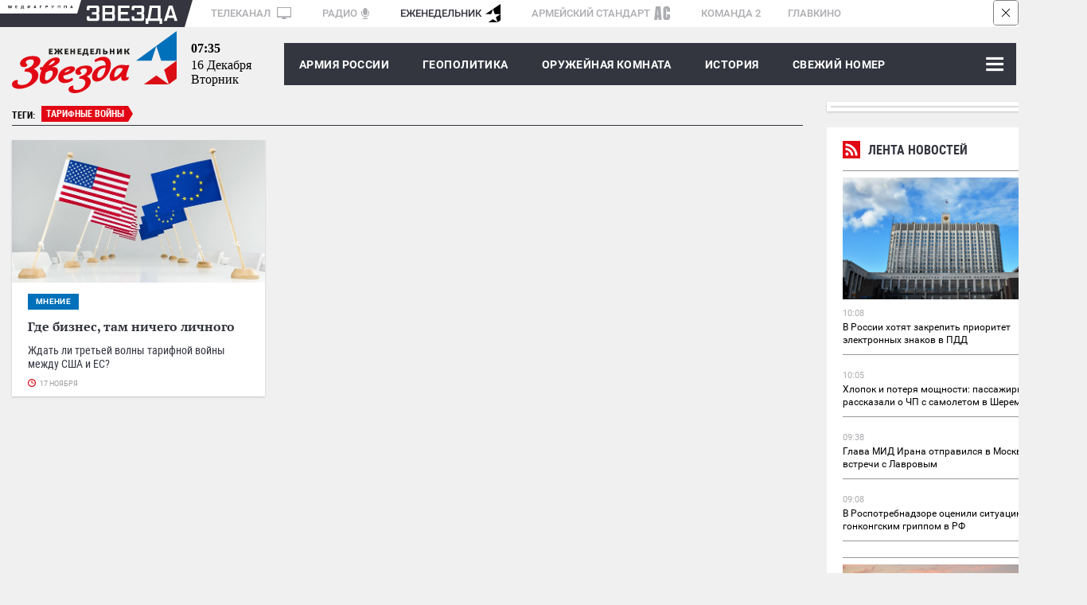

--- FILE ---
content_type: text/html; charset=UTF-8
request_url: https://zvezdaweekly.ru/tags/?q=%D1%82%D0%B0%D1%80%D0%B8%D1%84%D0%BD%D1%8B%D0%B5+%D0%B2%D0%BE%D0%B9%D0%BD%D1%8B
body_size: 9781
content:
<!DOCTYPE html>
<html lang="ru">
<head>
<meta charset="UTF-8">
<meta http-equiv="X-UA-Compatible" content="IE=edge">
<meta name="viewport" content="width=device-width,initial-scale=1.0">
<meta name = "format-detection" content = "telephone=no">
<meta property="fb:app_id" content="354770398332819" />

<link rel="stylesheet" href="/assets/js/owlcarousel2-2.2.1/dist/assets/owl.carousel.css">
<link rel="stylesheet" href="/assets/js/owlcarousel2-2.2.1/dist/assets/owl.theme.default.css">
<link rel="stylesheet" href="/assets/css/magnific-popup.css">
<link rel="stylesheet" href="/assets/css/tiny-slider.css">
<!--[if (lt IE 9)]><script src="https://cdnjs.cloudflare.com/ajax/libs/tiny-slider/2.9.2/min/tiny-slider.helper.ie8.js"></script><![endif]-->
<link rel="stylesheet" href="//tvzvezda.ru/assets/css/banners.css">
<link href="/assets/css/style053.css?=1" rel="stylesheet" type='text/css' />
<title>Новости : тарифные войны  - Еженедельник «ЗВЕЗДА»</title>

<meta name="description" content="zvezdaweekly.ru Еженедельник «ЗВЕЗДА»: главные новости дня, комментарии экспертов. Аналитика, Инфографика, Геополитика, Военное обозрение, Армия России.">
<meta property="og:title" content="zvezdaweekly.ru Еженедельник «ЗВЕЗДА»"/>
<meta property="og:description" content="zvezdaweekly.ru Еженедельник «ЗВЕЗДА»: главные новости дня, комментарии экспертов. Аналитика, Инфографика, Геополитика, Военное обозрение, Армия России."/>
<meta property="og:image" content="//zvezdaweekly.ru/assets/images/logo.svg"/>
<meta property="og:url" content="https://zvezdaweekly.ru/"/>
<meta property="og:site_name" content="Еженедельник «ЗВЕЗДА»"/>
<meta property="article:author" content="https://zvezdaweekly.ru">

<link rel="icon" type="image/x-icon" href="/assets/favicon/favicon.ico" />
<link rel="apple-touch-icon" sizes="180x180" href="/assets/favicon/apple-touch-icon.png?v=e">
<link rel="icon" type="image/png" sizes="32x32" href="/assets/favicon/favicon-32x32.png?v=e">
<link rel="icon" type="image/png" sizes="16x16" href="/assets/favicon/favicon-16x16.png?v=e">
<link rel="manifest" href="/manifest.json?v=e">
<link rel="mask-icon" href="/assets/favicon/safari-pinned-tab.svg?v=e" color="#5bbad5">
<link rel="shortcut icon" href="/assets/favicon/favicon.ico?v=e">
<meta name="msapplication-config" content="/assets/favicon/browserconfig.xml?v=e">
<meta name="theme-color" content="#ffffff">
<!-- Global site tag (gtag.js) - Google Analytics -->
<script async src="https://www.googletagmanager.com/gtag/js?id=UA-112681953-1"></script>
<script>
window.dataLayer = window.dataLayer || [];
function gtag(){dataLayer.push(arguments);}
gtag('js', new Date());
gtag('config', 'UA-112681953-1');
</script>
<script type="text/javascript" src="https://yastatic.net/pcode/adfox/loader.js" crossorigin="anonymous"></script>
<script src='https://news.gnezdo.ru/loader.min.js' crossorigin='use-credentials' async></script>
</head>
<body class="svg">
<!--Расположение: ZW-0-->
<div class="hidden-sm-down">
<div id="billboardYa">
<!-- обвязка прилипающего блока -->
<div id="sticky" style="width: 100%; z-index: 999998; background: rgb(247, 247, 247);">
<!-- крестик для закрытия блока -->
<div id="stickyClose" style="z-index: 99999999; width: 30px; height: 30px; position: absolute; top: 0px; right: 0px; border: 1px solid rgba(0, 0, 0, 0.5); border-radius: 4px; display: unset;">
<svg version="1.1" xmlns="http://www.w3.org/2000/svg" viewBox="0 0 40 40"><rect fill="#fff" x="0" y="0" rx="4" width="100%" height="100%"></rect><polygon points="27,13.7 26.3,13 20,19.3 13.7,13 13,13.7 19.3,20 13,26.3 13.7,27 20,20.7 26.3,27 27,26.3 20.7,20"></polygon></svg>
</div>
<!-- сюда отрисовываем баннер -->
<div id="adfox_151609372077378986"></div>
</div>
</div>
</div>
<!--Расположение: ZW-0 mobile header-->
<div id="adfox_15161003263771287" class="center_reclama"></div>
<div class="container hidden-sm-down">
<div class="mediagroup">
<div class="mediagroup_half_white"></div>
<div class="main">
<div class="mediagroup_fake_black"></div>
<div class="mediagroup_media_logo"><img class="mediagroup_media_logo_img" width="84" height="4" src="/assets/images/mediagroup/mediagroup.svg" />
<img width="10" height="34" src="/assets/images/mediagroup/triangle_scaleble_fff_35353f.svg" /></div><!--
---><div class="mediagroup_zvezda_logo">
<img class="mediagroup_zvezda_logo_img" src="/assets/images/mediagroup/zvezda.svg" />
<img width="10" height="34" src="/assets/images/mediagroup/triangle_scaleble_35353f_fff.svg" />
</div><!--
---><div class="mediagroup_whitefield" style="padding: 5px 0 0 8px !important;">
<a href="https://tvzvezda.ru/">ТЕЛЕКАНАЛ <span class="mediagroup_sm_logo mediagroup_tv_logo"><img src="/assets/images/mediagroup/tv_icon.svg" /></span></a>
<a href="http://radiozvezda.ru">РАДИО<span class="mediagroup_sm_logo mediagroup_radio_logo"><img src="/assets/images/mediagroup/radio.svg" /></span></a>
<a class="mediagroup_corrent_logo" href="/">ЕЖЕНЕДЕЛЬНИК<span class="mediagroup_sm_logo mediagroup_weekly_logo"><img src="/assets/images/mediagroup/weekly.svg" /></span></a>
<a href="https://armystandard.ru">АРМЕЙСКИЙ СТАНДАРТ<span class="mediagroup_sm_logo mediagroup_as_logo"><img src="/assets/images/mediagroup/as_icon1.svg" /></span></a>
<a href="http://komanda2.ru/">КОМАНДА 2</a>
<a href="http://glavkino.ru/">ГЛАВКИНО</a>
</div>
<div class="mediagroup_rightfield">
</div>
</div>
<div class="mediagroup_full_white"></div>
</div>
</div>
<header class="header">
<div class="container">
<div class="top_head main_real">
<a href="/" class="logo">
<img class="hidden-sm-down" src="/assets/images/logo.svg">
<img class="hidden-sm-up mobile_logo" src="/assets/images/logo_mobile.svg">
</a>
<div class="polosa_start"></div>
<div class="current-date ">
<div class="current-date-time hidden-sm-down"></div>
<div class="current-date-date"></div>
<div class="current-date-week"></div>
</div>
<nav class="menu hidden-sm-up">
<div class="polosa_logo">
<div class="navbar-line">
<label for="mobile-navbar" class="navbar-handle"><span></span></label>
<label for="mobile-navbar" class="searchbar-handle js-focused-on-search"><span></span></label>
</div>
<input type="checkbox" id="mobile-navbar" class="navbar-toggle collapsed">
<div class="fixed-menu">
<label class="close-bt" for="mobile-navbar"><img src="/assets/images/btn_close.svg"></label>
<div class="fixed-menu-wrapper">
<ul class="navbar-left nav" style="">

<li class="expanded-menu">

<div class="expanded-button">
<a class="expanded-button-text not-expanded-button" href="/news/army/">Армия России</a>
</div>

</li>

<li class="expanded-menu">

<input type="checkbox" id="navbar-checkbox-1" class="navbar-toggle collapsed">
<div class="expanded-button">
<label for="navbar-checkbox-1" class="expanded-button-label"></label>
<a class="expanded-button-text" href="/news/geopolitics/">Геополитика</a>
</div>
<ul class="second-level">

<li class=""><a href="/tags/?q=Политика и экономика">Политика и экономика</a></li>

<li class=""><a href="/tags/?q=Вокруг России">Вокруг России</a></li>

<li class=""><a href="/tags/?q=Конфликты">Конфликты</a></li>

</ul>

</li>

<li class="expanded-menu">

<input type="checkbox" id="navbar-checkbox-2" class="navbar-toggle collapsed">
<div class="expanded-button">
<label for="navbar-checkbox-2" class="expanded-button-label"></label>
<a class="expanded-button-text" href="/news/armory_room/">Оружейная комната</a>
</div>
<ul class="second-level">

<li class=""><a href="/tags/?q=ОПК">ОПК</a></li>

<li class=""><a href="/tags/?q=Рынки вооружений">Рынки вооружений</a></li>

<li class=""><a href="/tags/?q=Вооружение">Вооружение</a></li>

<li class=""><a href="/tags/?q=Военная техника">Военная техника</a></li>

</ul>

</li>

<li class="expanded-menu">

<input type="checkbox" id="navbar-checkbox-3" class="navbar-toggle collapsed">
<div class="expanded-button">
<label for="navbar-checkbox-3" class="expanded-button-label"></label>
<a class="expanded-button-text" href="/news/history/">История</a>
</div>
<ul class="second-level">

<li class=""><a href="/tags/?q=День Победы">День Победы</a></li>

</ul>

</li>

<li class="expanded-menu">

<div class="expanded-button">
<a class="expanded-button-text not-expanded-button" href="/news/new_magazine/">Свежий номер</a>
</div>

</li>

<li class="expanded-menu">

<input type="checkbox" id="navbar-checkbox-5" class="navbar-toggle collapsed">
<div class="expanded-button">
<label for="navbar-checkbox-5" class="expanded-button-label"></label>
<a class="expanded-button-text" href="/news/fathers_and_sons/">Отцы и дети</a>
</div>
<ul class="second-level">

<li class=""><a href="/tags/?q=Ветераны">Ветераны</a></li>

<li class=""><a href="/tags/?q=ДОСААФ">ДОСААФ</a></li>

<li class=""><a href="/tags/?q=Военное образование">Военное образование</a></li>

<li class=""><a href="/tags/?q=Юнармия">Юнармия</a></li>

</ul>

</li>

<li class="expanded-menu">

<div class="expanded-button">
<a class="expanded-button-text not-expanded-button" href="/news/opinion/">Мнения</a>
</div>

</li>

<li class="search-in-mobile">
<form action="/search" method="get" class="search-menu">
<input class="js-on-search search-input-mobile" name="q" type="search" value="тарифные войны" placeholder="Поиск" minlength="3"/>
<input type="submit" value="" class="search-submit-mobile" />
</form>
</li>
<li class="opened-menu">
<a href="https://tvzvezda.ru/" target="_blank" class="mediagroup-mobile">
<img class="tv_icon" src="/assets/images/mediagroup/tv_icon.svg">Телеканал «ЗВЕЗДА»</a>
<a href="http://radiozvezda.ru" target="_blank" class="mediagroup-mobile">
<img class="radio_icon" src="/assets/images/mediagroup/radio.svg"> Радио «ЗВЕЗДА»</a>
<a href="https://armystandard.ru" target="_blank" class="mediagroup-mobile">
<img class="as_icon" src="/assets/images/mediagroup/as_icon1.svg"> Журнал «Армейский стандарт»</a>
<a href="http://komanda2.ru/" target="_blank" class="mediagroup-mobile">Команда 2</a>
<a href="http://glavkino.ru/" target="_blank" class="mediagroup-mobile">
<img class="kinostudio_icon" src="/assets/images/mediagroup/kinostudio.svg">ГЛАВКИНО</a>
</li>
</ul>
</div>
</div>
</div>
</nav>
<nav class="menu hidden-sm-down">
<div class="polosa_logo">
<div class="weekly-menu">
<a href="/news/army/">Армия России</a>
<a href="/news/geopolitics/">ГЕОПОЛИТИКА</a>
<a href="/news/armory_room/">ОРУЖЕЙНАЯ КОМНАТА</a>
<a href="/news/history/">История</a>
<a href="/news/new_magazine/">Свежий номер</a>
</div>
<input type="checkbox" id="navbar-checkbox" class="navbar-toggle collapsed">
<input type="checkbox" id="searchbar-checkbox" class="navbar-toggle collapsed">
<div class="navbar-line">
<label for="navbar-checkbox" class="navbar-handle"><span></span></label>
<label for="searchbar-checkbox" class="searchbar-handle">
<span></span>
</label>
</div>
<form action="/search" method="get" class="search-menu">
<label id="search_label" for="search"></label>
<input id="search" name="q" type="search" value="тарифные войны" placeholder="Поиск" minlength="3"/>
<input id="search_submit" type="submit" value="Найти" />
</form>
<div class="inner-menu">

<ul class="navbar-nav second-nav">
<li class="first"><a href="/news/army/" >Армия России</a></li>

</ul>

<ul class="navbar-nav second-nav">
<li class="first"><a href="/news/geopolitics/" >Геополитика</a></li>


<li class="second"><a href = "/tags/?q=Политика и экономика" > Политика и экономика </a></li>

<li class="second"><a href = "/tags/?q=Вокруг России" > Вокруг России </a></li>

<li class="second"><a href = "/tags/?q=Конфликты" > Конфликты </a></li>


</ul>

<ul class="navbar-nav second-nav">
<li class="first"><a href="/news/armory_room/" >Оружейная комната</a></li>


<li class="second"><a href = "/tags/?q=ОПК" > ОПК </a></li>

<li class="second"><a href = "/tags/?q=Рынки вооружений" > Рынки вооружений </a></li>

<li class="second"><a href = "/tags/?q=Вооружение" > Вооружение </a></li>

<li class="second"><a href = "/tags/?q=Военная техника" > Военная техника </a></li>


</ul>

<ul class="navbar-nav second-nav">
<li class="first"><a href="/news/history/" >История</a></li>


<li class="second"><a href = "/tags/?q=День Победы" > День Победы </a></li>


</ul>

<ul class="navbar-nav second-nav">
<li class="first"><a href="/news/new_magazine/" >Свежий номер</a></li>

</ul>

<ul class="navbar-nav second-nav">
<li class="first"><a href="/news/fathers_and_sons/" >Отцы и дети</a></li>


<li class="second"><a href = "/tags/?q=Ветераны" > Ветераны </a></li>

<li class="second"><a href = "/tags/?q=ДОСААФ" > ДОСААФ </a></li>

<li class="second"><a href = "/tags/?q=Военное образование" > Военное образование </a></li>

<li class="second"><a href = "/tags/?q=Юнармия" > Юнармия </a></li>


</ul>

<ul class="navbar-nav second-nav">
<li class="first"><a href="/news/opinion/" >Мнения</a></li>

</ul>

</div>
</div>
</nav>
</div>
</div>
</header>


<div class="container">
<div class="row">
<div class="col col-w-1006">
<div class="tags tagsinbegin">
<div class="tag-name">ТЕГИ:</div>

<div class="
tag-one

first-tag">
<span class="words">тарифные войны</span>
</div>

</div>

<div class="js-ajax-receiver">







<div class="row space-between">

<div class="col-3">
<a href="/news/202011161118-8SzPm.html" class="foto-news">
<img class="foto-news-image" src="https://mcdn2.tvzvezda.ru/storage/default/2020/11/16/28dd2155f5604b55aa8b8c33942b1a39.jpg"/>
<div class="text-inner">

<div class="main-tag-name"><span>мнение</span></div>

<div class="text-wrap">Где бизнес, там ничего личного</div>
<div class="anons-wrap">Ждать ли третьей волны тарифной войны между США и ЕС?</div>
</div>
<div class="date-update">17 ноября</div>
</a>
</div>




<div class="col-3"></div>
<div class="col-3"></div>
</div>




<div class="row space-between hidden-sm-down">
<!--Расположение: ZW-4 desktop сontent2-->
<div id="adfox_15161020208463528"></div>
</div>
<div class="reclama hidden-sm-up lined">
<div class="rec_block">Реклама</div>
<div class="inner">
<!--Расположение: ZW-4 mobile сontent2-->
<div id="adfox_151695663042183395" class="center_reclama"></div>
</div>
</div>
</div>

</div>
<div class="col col-w-300">
<div class="hidden-sm-down">
<!--Расположение: ZW-1 desktop sidebar top-->
<div class="outer-banner" style="box-shadow: 0px 1px 2px rgba(153, 153, 153, 0.5);">
<div class="inner-banner">
<div id="adfox_151610080920555053"></div>
</div>
</div>
</div>
<div class="line_news">
<div class="shadow">
<iframe scrolling="no" frameborder="no" border="0" hspace="0" vspace="0" allowfullscreen="true"
mozallowfullscreen="true" webkitallowfullscreen="true"
width="100%" height="1500px"
src="//tvzvezda.ru/export-blocks/lenta_news" class=""
style="border: none; display: block;"
></iframe>
</div>
</div>
<div class="js-in-banner_efir_program shadow">
</div>
<div class="js-in-banner_filmsonline shadow">
</div>
<div class="outer-banner hidden-sm-down" style="box-shadow: 0px 1px 2px rgba(153, 153, 153, 0.5);">
<div class="inner-banner">
<!--Расположение: ZW-5 desktop sidebar bottom-->
<div id="adfox_151610206056418492"></div>
</div>
</div>
</div>

</div>
</div>

<div class="reclama hidden-sm-up lined">
<div class="r39890"></div>
<script>
(function() {
var container = (function() {
var informers = document.getElementsByClassName('r39890'),
len = informers.length;
return len ? informers[len - 1] : null;
})(),
idn = (function() {
var i, num, idn = '', chars = "abcdefghiklmnopqrstuvwxyz",
len = Math.floor((Math.random() * 2) + 4);
for (i = 0; i < len; i++) {
num = Math.floor(Math.random() * chars.length);
idn += chars.substring(num, num + 1);
}
return idn;
})();
container.id = idn;
var script = document.createElement('script');
script.className = 's39890';
script.src = 'https://js-ru.virtonnews.com/n4p/0/39/ticker_39890.js';
script.dataset.idn = idn;
container.appendChild(script);
})();
</script>
</div>
<!--Расположение: ZW-6 desktop footer-->
<div id="adfox_151610210573068842" class="hidden-sm-down"></div>
<div class="reclama hidden-sm-up lined">
<div class="rec_block">Реклама</div>
<div class="inner">
<!--Расположение: ZW-6 mobile footer-->
<div id="adfox_151678592496158412" class="center_reclama"></div>
</div>
</div>
<!--Тип баннера: zw-7-->
<div class="hidden-sm-up">
<div id="popup_adfox_160849217711213880" style="bottom: 0px; position: fixed; z-index: 99999998; width: 100%; max-height: 100px; left: 0px; background-color: #808080;">
<div id="popupStickyClose" style="z-index: 99999999;width: 30px;height: 30px;position: absolute;top: 0px;right: 0px;border: 1px solid rgba(0,0,0,0.5);border-radius: 4px; display: none">
<svg version="1.1" xmlns="http://www.w3.org/2000/svg" viewBox="0 0 40 40"><rect fill="#fff" x="0" y="0" rx="4" width="100%" height="100%"></rect><polygon points="27,13.7 26.3,13 20,19.3 13.7,13 13,13.7 19.3,20 13,26.3 13.7,27 20,20.7 26.3,27 27,26.3 20.7,20"></polygon></svg>
</div>
<script type="text/javascript">
var popupStickyClose = document.getElementById("popupStickyClose");
function render_adfox_160849217711213880 () {
popupStickyClose.style.display = 'unset';
popupStickyClose.addEventListener ('click', function () {
var popupBanner = document.getElementById('popup_adfox_160849217711213880');
popupBanner.parentNode.removeChild (popupBanner);
var timer = setTimeout( function () {
popupBanner.parentNode.removeChild (popupBanner)
}, 5000);
});
}
</script>
<!--AdFox START-->
<!--zvezda_site-->
<!--Площадка: zvezdaweekly.ru / * / *-->
<!--Тип баннера: zw-7-->
<!--Расположение: <низ страницы>-->
<div id="adfox_160849217711213880"></div>
</div>
</div>
<div class="footer">
<div class="container">
<table class="gap2">
<tr><td colspan="3">
<a href="/" class="logo"><img src="/assets/images/zvezdamedia_logo_w230.svg" width="230" height="65" alt="Медиагруппа «Звезда»"/></a>
<div class="social flex justify-content-space-between">


<a class="ok" target="_blank" href="https://ok.ru/group/53875662127297"><img width="12" height="19" src="/assets/images/social/ok.svg" onerror="this.onerror=null; this.src='/assets/images/social/ok.png'" alt="Еженедельник «Звезда» на одноклассниках"></a>
<a class="vk" target="_blank" href="https://vk.com/zvezdaweekly"><img style="margin: 0;" width="34" height="35" src="/assets/images/social/vk.svg" onerror="this.onerror=null; this.src='/assets/images/social/vk.png'" alt="Еженедельник «Звезда» вконтакте"></a>
<a class="telegram" target="_blank" href="https://t.me/zvezdaweekly"><img width="18" height="18" src="/assets/images/social/telegram.svg" onerror="this.onerror=null; this.src='/assets/images/social/telegram.png'" alt="Еженедельник «Звезда» в telegram"></a>

<a class="dzen" target="_blank" href="https://dzen.ru/id/5aa798a9c89010028f15d3ae"><img width="18" height="18" src="/assets/images/social/dzen.svg" onerror="this.onerror=null; this.src='/assets/images/social/dzen.png'" alt="Еженедельник «Звезда» на Дзен"></a>


<!--
<a class="rss" href="http://tvzvezda.ru/rss/"><img width="14" height="14" src="/assets/images/social/rss.svg" onerror="this.onerror=null; this.src='/assets/images/social/rss.png'" alt="RSS еженедельника «Звезда»"></a>
-->
</div>
</td><td class="hidden-sm-down">




</td><td class="hidden-sm-down">
</td>
</tr>
</table>
</div>
<div class="info_zvezda">
<div class="main">
<div class="inner">
<div class="copyright">


Сетевое издание «Еженедельник «ЗВЕЗДА» (zvezdaweekly.ru) (далее – Издание) является средством массовой информации и зарегистрировано в Федеральной службе по надзору в сфере связи, информационных технологий и массовых коммуникаций (Свидетельство о регистрации ЭЛ № ФС77–73041 от 06 июня 2018 года).
<br /><br />
Учредителем является акционерное общество «Телерадиокомпания Вооруженных Сил Российской Федерации «ЗВЕЗДА» (АО «ТРК ВС РФ «ЗВЕЗДА»).
<br/><br/>
Главный редактор: Одноколенко О.Г.
<br/><br/>
&nbsp;&nbsp;&nbsp;Контакты:<br />
&nbsp;&nbsp;&nbsp;Адрес: Россия, 129164, г. Москва, проспект Мира, д. 126<br />
&nbsp;&nbsp;&nbsp;E-mail: <a href="mailto:info@zvezdaweekly.ru">info@zvezdaweekly.ru</a><br />
&nbsp;&nbsp;&nbsp;Тел: <a href="tel:+74956830270">+7 (495) 683-0270</a><br />
<br/>
Издание может содержать информационную продукцию, предназначенную для лиц старше 18 лет.<br />
На сайте zvezdaweekly.ru применяются рекомендательные технологии (информационные технологии предоставления информации на основе сбора, систематизации и анализа сведений, относящихся к предпочтениям пользователей сети «Интернет», находящихся на территории Российской Федерации). <a target="_blank" href="https://zvezdaweekly.ru/about/202311201546-7c816.html">Подробнее</a><br />
<br />
<a href="/about/pravo-zw">Правила использования материалов АО «ТРК ВС РФ «ЗВЕЗДА».</a>
<br /><br />
© АО «ТРК ВС РФ «ЗВЕЗДА»
</div>
<div class="subfooter">
<div class="nextblock">
<!-- Top100 (Kraken) Widget -->
<span id="top100_widget"></span>
<!-- END Top100 (Kraken) Widget -->
<!-- Top100 (Kraken) Counter -->
<script>
(function (w, d, c) {
(w[c] = w[c] || []).push(function() {
var options = {
project: 4540063,
element: 'top100_widget',
};
try {
w.top100Counter = new top100(options);
} catch(e) { }
});
var n = d.getElementsByTagName("script")[0],
s = d.createElement("script"),
f = function () { n.parentNode.insertBefore(s, n); };
s.type = "text/javascript";
s.async = true;
s.src =
(d.location.protocol == "https:" ? "https:" : "http:") +
"//st.top100.ru/top100/top100.js";
if (w.opera == "[object Opera]") {
d.addEventListener("DOMContentLoaded", f, false);
} else { f(); }
})(window, document, "_top100q");
</script>
<noscript>
<img src="//counter.rambler.ru/top100.cnt?pid=4540063" alt="Топ-100" />
</noscript>
<!-- END Top100 (Kraken) Counter -->
</div>
<div class="nextblock">
<!-- Rating@Mail.ru counter -->
<script type="text/javascript">
var _tmr = window._tmr || (window._tmr = []);
_tmr.push({id: "2957659", type: "pageView", start: (new Date()).getTime()});
(function (d, w, id) {
if (d.getElementById(id)) return;
var ts = d.createElement("script"); ts.type = "text/javascript"; ts.async = true; ts.id = id;
ts.src = (d.location.protocol == "https:" ? "https:" : "http:") + "//top-fwz1.mail.ru/js/code.js";
var f = function () {var s = d.getElementsByTagName("script")[0]; s.parentNode.insertBefore(ts, s);};
if (w.opera == "[object Opera]") { d.addEventListener("DOMContentLoaded", f, false); } else { f(); }
})(document, window, "topmailru-code");
</script><noscript><div>
<img src="//top-fwz1.mail.ru/counter?id=2957659;js=na" style="border:0;position:absolute;left:-9999px;" alt="" />
</div></noscript>
<!-- //Rating@Mail.ru counter -->
<!-- Rating@Mail.ru logo -->
<a href="https://top.mail.ru/jump?from=2957659">
<img src="//top-fwz1.mail.ru/counter?id=2957659;t=295;l=1"
style="border:0;" height="31" width="38" alt="Рейтинг@Mail.ru" /></a>
<!-- //Rating@Mail.ru logo -->
</div>
<div class="nextblock">
<!--LiveInternet counter--><script type="text/javascript">
document.write("<a href='//www.liveinternet.ru/click' "+
"target=_blank><img src='//counter.yadro.ru/hit?t44.1;r"+
escape(document.referrer)+((typeof(screen)=="undefined")?"":
";s"+screen.width+"*"+screen.height+"*"+(screen.colorDepth?
screen.colorDepth:screen.pixelDepth))+";u"+escape(document.URL)+
";h"+escape(document.title.substring(0,150))+";"+Math.random()+
"' alt='' title='LiveInternet' "+
"border='0' width='31' height='31'><\/a>")
</script><!--/LiveInternet-->
</div>
<div class="clear"></div>
</div>
</div>
</div>
</div>
<div class="upbutton">
<div class="transition_all">
<a href="#" id="upbutton">
<svg width="50" height="50">
<image xlink:href="/assets/images/up_btn.svg" width="50" height="50"/>
</svg>
</a>
</div>
</div>
<div class="cookie_messege">
<div class="cookie_messege_text">Необходимо включить куки (Cookies) в настройках вашего браузера. Мы используем cookies, чтобы обеспечить вам лучшее взаимодействие с нашим сайтом, в частности это <b>просмотр видео</b> к новостям, новых <b>программ</b> и <b>прямого эфира</b> еженедельника «Звезда». Наш сайт использует cookies в том числе и от сторонних ресурсов, чтобы предоставить наиболее релевантную вам рекламную информацию. Продолжая использовать наш сайт, вы соглашаетесь с использованием cookies.
</div>
<svg class="close_button" width="34" height="34">
<image xlink:href="/assets/images/cross-in-circle.svg" width="34" height="34"/>
</svg>
</div>
</div>
<!-- Yandex.Metrika counter -->
<script type="text/javascript" >
(function(m,e,t,r,i,k,a){m[i]=m[i]||function(){(m[i].a=m[i].a||[]).push(arguments)};
m[i].l=1*new Date();k=e.createElement(t),a=e.getElementsByTagName(t)[0],k.async=1,k.src=r,a.parentNode.insertBefore(k,a)})
(window, document, "script", "https://mc.yandex.ru/metrika/tag.js", "ym");
ym(47357640, "init", {
clickmap:true,
trackLinks:true,
accurateTrackBounce:true,
webvisor:true
});
</script>
<noscript><div><img src="https://mc.yandex.ru/watch/47357640" style="position:absolute; left:-9999px;" alt="" /></div></noscript>
<!-- /Yandex.Metrika counter -->
<script type="text/javascript" src="/assets/js/promise-polyfill.min.js" ></script>
<script type="text/javascript" src="/assets/js/fetch.umd.js" ></script>
<script type="text/javascript" charset="utf-8">
(function() {
var sm = document.createElement("script");
sm.type = "text/javascript";
sm.async = true;
sm.defer = true;
sm.src = "//services.tvzvezda.ru/analytics/static/zvezdaweekly.js?v=2";
var s = document.getElementsByTagName("script")[0];
s.parentNode.insertBefore(sm, s);
})();
</script>
<script type="text/javascript" src="/assets/js/playerjs-tvzvezda-combine-12.9.js"></script>
<script type="text/javascript" src="/assets/js/adfox.lpd.js" ></script>
<script type="text/javascript" src="/assets/js/swfobject_2.3.js"></script>
<script type="text/javascript" src="/assets/js/jquery-3.3.1.min.js"></script>
<script type="text/javascript" src="/assets/js/jquery.magnific-popup.ru.min.js" ></script>
<script type="text/javascript" src="/assets/js/retina.min.js" ></script>
<script type="text/javascript" src="/assets/js/jquery.nicescroll.min.js" ></script>
<script type="text/javascript" src="/assets/js/owlcarousel2-2.2.1/dist/owl.carousel.js" ></script>
<script type="text/javascript" src="/assets/js/tiny-slider.js"></script>
<script type="text/javascript" src="/assets/js/doT.min.js" ></script>
<script type="text/javascript" src="/assets/js/templates.js" ></script>
<script type="text/javascript" src="/assets/js/date.format.js" ></script>
<script type="text/javascript" src="//vk.com/js/api/share.js?94" charset="windows-1251" ></script>
<script src="/adfox.js"></script>
<script type="text/javascript" src="/assets/js/script_js.min.js" ></script>
<script type="text/javascript" src="/assets/js/script03.js" ></script>

<script>
var offset = 5;
var limit = 5;
$(".js-ajax-call").click(function (e) {
e.preventDefault();
offset = offset + limit;
$.getTvzvezdaBlock(templates.main,"/tags/"+limit+"/"+offset+"/?q=тарифные войны", '.js-ajax-receiver', '.js-ajax-call', {'reset':'dd mmmm', 'count':limit});
});
</script>



<script>
(function() {
if (document.getElementsByClassName('main-slider').length) {
var addcenterclass = function (info, eventName) {
$(".tns-item").removeClass("center");
var _slides = $(".tns-item.tns-slide-active");
if (_slides.length == 1)
_slides.addClass("center");
else
// _slides[Math.ceil(_slides.length/2)].addClass("center");
_slides.filter(function(index, element){
return index === Math.floor(_slides.length/2);
}).addClass("center");
};
var main_slider = tns({
container: '.main-slider',
items: 1,
//slideBy: 'page',
edgePadding: 50,
//fixedWidth: 590,
//gutter: 30,
center: true,
controls: true,
controlsContainer: '.main-slider-controls',
nav: false,
autoplayButtonOutput: false,
preventScrollOnTouch: 'auto',
mouseDrag: true,
// rewind: true,
autoplay: false,
onInit: addcenterclass,
responsive: {
750: {
//center: false,
fixedWidth: 590,
edgePadding: 0
},
900: {
//edgePadding: 200
},
1366:{
center: true,
fixedWidth: 590
}
}
});
if (main_slider)
main_slider.events.on('indexChanged', addcenterclass);
}
}());
function initSlider(e) {
var _dots = $("#owl-main .owl-dots");
var _m_l = -_dots.width()/2;
_dots.css('margin-left', _m_l );
var _dots2 = $("#owl-opinions .owl-dots");
var _m_l2 = -_dots2.width()/2;
_dots2.css('margin-left', _m_l2 );
showDots(e);
}
function showDots(e) {
var _dots = $("#owl-main .owl-dots");
_dots.removeClass('disabled');
var _dots2 = $("#owl-opinions .owl-dots");
_dots2.removeClass('disabled');
}
var owl_opinions;
$(window).resize(function() {
if ($(window).width() < 750) {
$('.line_news').addClass('line_news-mobile');
owl_opinions.trigger('destroy.owl.carousel' );
owl_opinions = $("#owl-opinions").owlCarousel({
items: 3,
loop: true,
// center:true,
autoWidth:true,
'pagination' : true,
autoPlay : false,
onInitialized: initSlider,
onDragged: showDots,
onRefreshed: showDots
});
}else{
$('.line_news').removeClass('line_news-mobile');
owl_opinions.trigger('destroy.owl.carousel' );
owl_opinions = $("#owl-opinions").owlCarousel({
items: 1,
loop: true,
autoWidth:true,
//margin: 40,
'pagination' : true,
autoPlay : false
});
}
});
$(document).ready(function(){
if ($(window).width() < 750) {
$('.line_news').addClass('line_news-mobile');
owl_opinions = $('#owl-opinions').addClass('owl-carousel owl-theme').owlCarousel({
items: 3,
loop: true,
// center:true,
autoWidth:true,
'pagination' : true,
autoPlay : false,
onInitialized: initSlider,
onDragged: showDots,
onRefreshed: showDots
});
}else{
$('.line_news').removeClass('line_news-mobile');
owl_opinions = $("#owl-opinions").addClass('owl-carousel owl-theme').owlCarousel({
items: 1,
loop: true,
autoWidth:true,
//margin: 40,
'pagination' : true,
autoPlay : false
});
$('.opinions>.next').click(function() {
owl_opinions.trigger('next.owl.carousel');
});
}
});
</script>
<script>
$(document).ready(function () {
var date = new Date();
$('.current-date-time').text(date.format("HH:MM"));
$('.current-date-date').text(date.format("dd mmmm"));
$('.current-date-week').text(date.format("dddd"));
$('.js-focused-on-search').click(function () {
$('.js-on-search').focus();
});
});
$.getTvzvezda('https://tvzvezda.ru/export-blocks/filmsonline-banner-list/3/0/','.js-in-banner_filmsonline',{'reset':"dd.mm.yyyy, HH:MM"});
$.getTvzvezda('https://tvzvezda.ru/export-blocks/efir-program-folder-banner/programs/201705051916-tpaz.htm/','.js-in-banner_efir_program',{'reset':"dd.mm.yyyy, HH:MM"});
</script>
<script>
// 0
(function() {
if (document.getElementById('adfox_151609372077378986')) {
window.Ya.adfoxCode.createAdaptive({
ownerId: 206858,
containerId: 'adfox_151609372077378986',
params: {
pp: 'mev',
ps: 'cpwv',
p2: 'fudm'
},
onRender: function() {
$('#nd0stickyClose').on('click', function() {
$('#billboardYa').remove();
});
},
}, ['desktop'], {
tabletWidth: 750,
phoneWidth: 749,
isAutoReloads: true
});
}
}());
</script>
<script>
// 0 mobile
(function() {
if (document.getElementById('adfox_15161003263771287')) {
window.Ya.adfoxCode.createAdaptive({
ownerId: 206858,
containerId: 'adfox_15161003263771287',
params: {
pp: 'mer',
ps: 'cpwv',
p2: 'fudm'
}
}, ['tablet', 'phone'], {
tabletWidth: 750,
phoneWidth: 749,
isAutoReloads: true
});
}
}());
</script>
<script>
// 1
(function() {
if (document.getElementById('adfox_151610080920555053')) {
window.Ya.adfoxCode.createAdaptive({
ownerId: 206858,
containerId: 'adfox_151610080920555053',
params: {
pp: 'mew',
ps: 'cpwv',
p2: 'fudg'
}
}, ['desktop'], {
tabletWidth: 750,
phoneWidth: 749,
isAutoReloads: true
});
}
}());
</script>
<script>
// 1 mobile
(function() {
if (document.getElementById('adfox_151610088117066288')) {
window.Ya.adfoxCode.createAdaptive({
ownerId: 206858,
containerId: 'adfox_151610088117066288',
params: {
pp: 'mes',
ps: 'cpwv',
p2: 'fudg'
}
}, [ 'tablet', 'phone'], {
tabletWidth: 750,
phoneWidth: 749,
isAutoReloads: true
});
}
}());
</script>
<script>
// 2
(function() {
if (document.getElementById('adfox_151610175540357001')) {
window.Ya.adfoxCode.createAdaptive({
ownerId: 206858,
containerId: 'adfox_151610175540357001',
params: {
pp: 'mey',
ps: 'cpwv',
p2: 'fudh'
}
}, ['desktop'], {
tabletWidth: 750,
phoneWidth: 749,
isAutoReloads: true
});
}
}());
</script>
<script>
// 2 mobile
(function() {
if (document.getElementById('adfox_151610179773592702')) {
window.Ya.adfoxCode.createAdaptive({
ownerId: 206858,
containerId: 'adfox_151610179773592702',
params: {
pp: 'met',
ps: 'cpwv',
p2: 'fudh'
}
}, [ 'tablet', 'phone'], {
tabletWidth: 750,
phoneWidth: 749,
isAutoReloads: true
});
}
}());
</script>
<script>
// 3
(function() {
if (document.getElementById('adfox_151610186476259131')) {
window.Ya.adfoxCode.createAdaptive({
ownerId: 206858,
containerId: 'adfox_151610186476259131',
params: {
pp: 'mez',
ps: 'cpwv',
p2: 'fudi'
}
}, ['desktop'], {
tabletWidth: 750,
phoneWidth: 749,
isAutoReloads: true
});
}
}());
</script>
<script>
// 3 mobile
(function() {
if (document.getElementById('adfox_15169565459787828')) {
window.Ya.adfoxCode.createAdaptive({
ownerId: 206858,
containerId: 'adfox_15169565459787828',
params: {
pp: 'mja',
ps: 'cpwv',
p2: 'fudi'
}
}, ['tablet', 'phone'], {
tabletWidth: 750,
phoneWidth: 749,
isAutoReloads: false
});
}
}());
</script>
<script>
// 4
(function() {
if (document.getElementById('adfox_15161020208463528')) {
window.Ya.adfoxCode.createAdaptive({
ownerId: 206858,
containerId: 'adfox_15161020208463528',
params: {
pp: 'mfa',
ps: 'cpwv',
p2: 'fudj'
}
}, ['desktop'], {
tabletWidth: 750,
phoneWidth: 749,
isAutoReloads: true
});
}
}());
</script>
<script>
// 4 mobile
(function() {
if (document.getElementById('adfox_151695663042183395')) {
window.Ya.adfoxCode.createAdaptive({
ownerId: 206858,
containerId: 'adfox_151695663042183395',
params: {
pp: 'mjb',
ps: 'cpwv',
p2: 'fudj'
}
}, ['tablet', 'phone'], {
tabletWidth: 750,
phoneWidth: 749,
isAutoReloads: true
});
}
}());
</script>
<script>
// 5
(function() {
if (document.getElementById('adfox_151610206056418492')) {
window.Ya.adfoxCode.createAdaptive({
ownerId: 206858,
containerId: 'adfox_151610206056418492',
params: {
pp: 'mfb',
ps: 'cpwv',
p2: 'fudk'
}
}, ['desktop'], {
tabletWidth: 750,
phoneWidth: 749,
isAutoReloads: true
});
}
}());
</script>
<script>
// 5 mobile
(function() {
if (document.getElementById('adfox_151695666964698988')) {
window.Ya.adfoxCode.createAdaptive({
ownerId: 206858,
containerId: 'adfox_151695666964698988',
params: {
pp: 'mjc',
ps: 'cpwv',
p2: 'fudk'
}
}, ['tablet', 'phone'], {
tabletWidth: 750,
phoneWidth: 749,
isAutoReloads: true
});
}
}());
</script>
<script>
// 6
(function() {
if (document.getElementById('adfox_151610210573068842')) {
window.Ya.adfoxCode.createAdaptive({
ownerId: 206858,
containerId: 'adfox_151610210573068842',
params: {
pp: 'mfc',
ps: 'cpwv',
p2: 'fudl'
}
}, ['desktop'], {
tabletWidth: 750,
phoneWidth: 749,
isAutoReloads: true
});
}
}());
</script>
<script>
// 6 mobile
(function() {
if (document.getElementById('adfox_151678592496158412')) {
window.Ya.adfoxCode.createAdaptive({
ownerId: 206858,
containerId: 'adfox_151678592496158412',
params: {
pp: 'meu',
ps: 'cpwv',
p2: 'fudl'
}
}, ['tablet', 'phone'], {
tabletWidth: 750,
phoneWidth: 749,
isAutoReloads: true
});
}
}());
</script>
<script>
// 7 mobile
if (document.getElementById('adfox_160849217711213880')) {
window.Ya.adfoxCode.createAdaptive({
ownerId: 206858,
containerId: 'adfox_160849217711213880',
params: {
pp: 'i',
ps: 'cpwv',
p2: 'hbek'
}, onRender: function () {
render_adfox_160849217711213880();
}
}, ['desktop', 'tablet', 'phone'], {
tabletWidth: 830,
phoneWidth: 480,
isAutoReloads: false
});
}
</script>
</body>
</html>


--- FILE ---
content_type: text/html; charset=UTF-8
request_url: https://tvzvezda.ru/export-blocks/filmsonline-banner-list/3/0/
body_size: 738
content:

<div class="banner_filmsonline">
<div class="razdel_name"><div class="name"><div class="filmsonline_ico"></div>Фильмы онлайн</div>
<div class="clear"></div>
</div>

<a href="https://tvzvezda.ru/schedule/films-online/202512151250-SAoS8.html" class="filmsonline_one">

<div class="image">
<img class="glav_img" src="https://mcdn2.tvzvezda.ru/storage/news_other_images/2025/12/15/b9a3009a01874ea6b5adbbf2badbf9ec.thumbnail_360.jpg" alt="Д/с Морские стражи. Тайны подводной войны" title="Д/с Морские стражи. Тайны подводной войны">
<img class="video_ico" src="https://tvzvezda.ru/assets/images/video_inside_52px_icon.svg" width="35" height="35" alt="Видео">
</div>

<p class="name">Д/с Морские стражи. Тайны подводной войны</p>
</a>

<a href="https://tvzvezda.ru/schedule/films-online/202512121428-u0fpN.html" class="filmsonline_one">

<div class="image">
<img class="glav_img" src="https://mcdn2.tvzvezda.ru/storage/news_other_images/2025/12/12/2380b04bbcb34ce5b943019ca56408cf.thumbnail_360.jpg" alt="Д/с «Передний край. Призвание врач»" title="Д/с «Передний край. Призвание врач»">
<img class="video_ico" src="https://tvzvezda.ru/assets/images/video_inside_52px_icon.svg" width="35" height="35" alt="Видео">
</div>

<p class="name">Д/с «Передний край. Призвание врач»</p>
</a>

<a href="https://tvzvezda.ru/schedule/films-online/2025128950-ZXYSa.html" class="filmsonline_one">

<div class="image">
<img class="glav_img" src="https://mcdn2.tvzvezda.ru/storage/news_other_images/2025/12/08/26d0f5a27e6f4e15896d0ba37f2b4805.thumbnail_360.jpg" alt="Д/с «Инженерные войска: наследники секретов Победы»" title="Д/с «Инженерные войска: наследники секретов Победы»">
<img class="video_ico" src="https://tvzvezda.ru/assets/images/video_inside_52px_icon.svg" width="35" height="35" alt="Видео">
</div>

<p class="name">Д/с «Инженерные войска: наследники секретов Победы»</p>
</a>

<a class="all_news" href="https://tvzvezda.ru/video/films-online/">ВСЕ ФИЛЬМЫ<img class="next_ico" src="https://tvzvezda.ru/assets/images/right_arrow_for_btn.svg" width="20" height="15" alt="ВСЕ ФИЛЬМЫ"></a>
<div class="fake_line"></div>
</div>



--- FILE ---
content_type: text/html; charset=UTF-8
request_url: https://tvzvezda.ru/export-blocks/efir-program-folder-banner/programs/201705051916-tpaz.htm/
body_size: 360
content:



<div class="banner_efir_program--tvzvezdamargin">
<div class="banner_efir_program">
<a class="top_picture" href="https://tvzvezda.ru/schedule/programs/201705051916-tpaz.htm">

<div class="glav_img">
<img src="https://mcdn2.tvzvezda.ru/storage/news_other_images/2020/09/02/652d36277ae14f0e8b64be56e482b476.thumbnail_360.jpg" alt="Код доступа" title="Код доступа" />
</div>

<div class="zagolovok">Код доступа</div>
</a>

<a href="https://tvzvezda.ru/schedule/programs/201705051916-tpaz.htm/202512111153-mYHXj.html" class="program_one">
<div class="inner_border">
<div class="count">1</div>
<p class="name">Миллиарды на социализм: почему Соросы ставят на Маркса</p>
</div>
</a>

<a href="https://tvzvezda.ru/schedule/programs/201705051916-tpaz.htm/20251241354-I43f0.html" class="program_one">
<div class="inner_border">
<div class="count">2</div>
<p class="name">Военная перестройка Европы: секретный план «Операция Дойчланд»</p>
</div>
</a>

<a href="https://tvzvezda.ru/schedule/programs/201705051916-tpaz.htm/202511271922-rIkVN.html" class="program_one">
<div class="inner_border">
<div class="count">3</div>
<p class="name">Бунт искусственного интеллекта. Тайные эксперименты IT-корпораций</p>
</div>
</a>

<a href="https://tvzvezda.ru/schedule/programs/201705051916-tpaz.htm/202511201753-SDlDq.html" class="program_one">
<div class="inner_border">
<div class="count">4</div>
<p class="name">Тайные страхи Европы. Миллионы за личный бункер</p>
</div>
</a>

</div>
</div>




--- FILE ---
content_type: text/html
request_url: https://tns-counter.ru/nc01a**R%3Eundefined*zvezda_tv/ru/UTF-8/tmsec=zvezda_tv/388714346***
body_size: 16
content:
1EA0783669410BBFG1765870527:1EA0783669410BBFG1765870527

--- FILE ---
content_type: text/css
request_url: https://zvezdaweekly.ru/assets/css/style053.css?=1
body_size: 21645
content:
/*
sudo apt-get install rubygems ruby-dev
sudo gem install rubygems-update
sudo gem update rubygems
sudo gem install less
and than use lessc which is in /var/lib/gems/1.8/bin/lessc, so you may want to create symlink:
sudo ln -s /var/lib/gems/1.8/bin/lessc /usr/bin/
or add ruby gems dir to PATH variable:
export PATH=/var/lib/gems/1.8/bin:$PATH
Command-line usage
Less comes with a binary, which lets you invoke the compiler from the command-line, as such:
$ lessc styles.less
This will output the compiled CSS to stdout, you may then redirect it to a file of your choice:
$ lessc styles.less > styles.css
To output minified CSS, simply pass the -x option.
phpstorm programm /usr/local/bin/lessc
*/
@font-face {
  font-family: 'PT Serif';
  font-display: swap;
  src: url('/assets/fonts/PTSerifWeb/PTF55F_W.eot');
  src: local('PT Serif'), url('/assets/fonts/PTSerifWeb/PTF55F_W.eot?#iefix') format('embedded-opentype'), url('/assets/fonts/PTSerifWeb/PTF55F_W.woff') format('woff'), url('/assets/fonts/PTSerifWeb/PTF55F_W.ttf') format('truetype'), url('/assets/fonts/PTSerifWeb/PTF55F_W.svg#PTSerif-Regular') format('svg');
}
@font-face {
  font-family: 'PT Serif';
  font-display: swap;
  font-style: italic;
  src: url('/assets/fonts/PTSerifWeb/PTF56F_W.eot');
  src: local('PT Serif Italic'), url('/assets/fonts/PTSerifWeb/PTF56F_W.eot?#iefix') format('embedded-opentype'), url('/assets/fonts/PTSerifWeb/PTF56F_W.woff') format('woff'), url('/assets/fonts/PTSerifWeb/PTF56F_W.ttf') format('truetype'), url('/assets/fonts/PTSerifWeb/PTF56F_W.svg#PTSerif-Italic') format('svg');
}
@font-face {
  font-family: 'PT Serif';
  font-display: swap;
  src: url('/assets/fonts/PTSerifWeb/PTF75F_W.eot');
  font-style: normal;
  font-weight: bold;
  src: local('PT Serif Bold'), url('/assets/fonts/PTSerifWeb/PTF75F_W.eot?#iefix') format('embedded-opentype'), url('/assets/fonts/PTSerifWeb/PTF75F_W.woff') format('woff'), url('/assets/fonts/PTSerifWeb/PTF75F_W.ttf') format('truetype'), url('/assets/fonts/PTSerifWeb/PTF75F_W.svg#PTSerif-Bold') format('svg');
}
@font-face {
  font-family: 'PT Serif';
  font-display: swap;
  font-style: italic;
  font-weight: bold;
  src: url('/assets/fonts/PTSerifWeb/PTF76F_W.eot');
  src: local('PT Serif Bold Italic'), url('/assets/fonts/PTSerifWeb/PTF76F_W.eot?#iefix') format('embedded-opentype'), url('/assets/fonts/PTSerifWeb/PTF76F_W.woff') format('woff'), url('/assets/fonts/PTSerifWeb/PTF76F_W.ttf') format('truetype'), url('/assets/fonts/PTSerifWeb/PTF76F_W.svg#PTSerif-BoldItalic') format('svg');
}
@font-face {
  font-family: "Roboto";
  font-display: swap;
  src: local(Roboto Light), url("/assets/fonts/roboto/Roboto-Light.eot");
  src: url("/assets/fonts/roboto/Roboto-Light.eot?#iefix") format("embedded-opentype"), url("/assets/fonts/roboto/Roboto-Light.woff2") format("woff2"), url("/assets/fonts/roboto/Roboto-Light.woff") format("woff"), url("/assets/fonts/roboto/Roboto-Light.ttf") format("truetype");
  font-weight: 300;
  font-style: normal;
}
@font-face {
  font-family: "Roboto";
  font-display: swap;
  src: local(Roboto Regular), url("/assets/fonts/roboto/Roboto-Regular.eot");
  src: url("/assets/fonts/roboto/Roboto-Regular.eot?#iefix") format("embedded-opentype"), url("/assets/fonts/roboto/Roboto-Regular.woff2") format("woff2"), url("/assets/fonts/roboto/Roboto-Regular.woff") format("woff"), url("/assets/fonts/roboto/Roboto-Regular.ttf") format("truetype");
  font-weight: 400;
  font-style: normal;
}
@font-face {
  font-family: "Roboto";
  font-display: swap;
  src: url("/assets/fonts/roboto/Roboto-Medium.eot");
  src: url("/assets/fonts/roboto/Roboto-Medium.eot?#iefix") format("embedded-opentype"), url("/assets/fonts/roboto/Roboto-Medium.woff2") format("woff2"), url("/assets/fonts/roboto/Roboto-Medium.woff") format("woff"), url("/assets/fonts/roboto/Roboto-Medium.ttf") format("truetype");
  font-weight: 500;
  font-style: normal;
}
@font-face {
  font-family: "Roboto";
  font-display: swap;
  src: url("/assets/fonts/roboto/Roboto-Bold.eot");
  src: url("/assets/fonts/roboto/Roboto-Bold.eot?#iefix") format("embedded-opentype"), url("/assets/fonts/roboto/Roboto-Bold.woff2") format("woff2"), url("/assets/fonts/roboto/Roboto-Bold.woff") format("woff"), url("/assets/fonts/roboto/Roboto-Bold.ttf") format("truetype");
  font-weight: 700;
  font-style: normal;
}
@font-face {
  font-family: "Roboto";
  font-display: swap;
  src: url("/assets/fonts/roboto/Roboto-Black.eot");
  src: url("/assets/fonts/roboto/Roboto-Black.eot?#iefix") format("embedded-opentype"), url("/assets/fonts/roboto/Roboto-Black.woff2") format("woff2"), url("/assets/fonts/roboto/Roboto-Black.woff") format("woff"), url("/assets/fonts/roboto/Roboto-Black.ttf") format("truetype");
  font-weight: 900;
}
@font-face {
  font-family: "Roboto Condensed";
  font-display: swap;
  src: url("/assets/fonts/roboto-condensed/robotocondensed-regular-webfont.eot");
  src: url("/assets/fonts/roboto-condensed/robotocondensed-regular-webfont.eot?#iefix") format("embedded-opentype"), url("/assets/fonts/roboto-condensed/robotocondensed-regular-webfont.woff2") format("woff2"), url("/assets/fonts/roboto-condensed/robotocondensed-regular-webfont.woff") format("woff"), url("/assets/fonts/roboto-condensed/robotocondensed-regular-webfont.ttf") format("truetype");
  font-weight: 300;
  font-style: normal;
}
@font-face {
  font-family: "Roboto Condensed";
  font-display: swap;
  src: local(Roboto Condensed Regular), url("/assets/fonts/roboto-condensed/robotocondensed-regular-webfont.eot");
  src: url("/assets/fonts/roboto-condensed/robotocondensed-regular-webfont.eot?#iefix") format("embedded-opentype"), url("/assets/fonts/roboto-condensed/robotocondensed-regular-webfont.woff2") format("woff2"), url("/assets/fonts/roboto-condensed/robotocondensed-regular-webfont.woff") format("woff"), url("/assets/fonts/roboto-condensed/robotocondensed-regular-webfont.ttf") format("truetype");
  font-weight: 400;
  font-style: normal;
}
@font-face {
  font-family: "Roboto Condensed";
  font-display: swap;
  src: url("/assets/fonts/roboto-condensed/robotocondensed-bold-webfont.eot");
  src: url("/assets/fonts/roboto-condensed/robotocondensed-bold-webfont.eot?#iefix") format("embedded-opentype"), url("/assets/fonts/roboto-condensed/robotocondensed-bold-webfont.woff2") format("woff2"), url("/assets/fonts/roboto-condensed/robotocondensed-bold-webfont.woff") format("woff"), url("/assets/fonts/roboto-condensed/robotocondensed-bold-webfont.ttf") format("truetype");
  font-weight: 700;
  font-style: normal;
}
.mediagroup {
  background: #35353f;
  height: 34px;
  box-shadow: 0 3px 8px 0 rgba(0, 0, 0, 0.2);
  overflow: hidden;
}
.mediagroup .main {
  height: 34px;
}
.mediagroup_fake_black {
  background: #35353f;
  position: absolute;
  left: 0;
  top: 17px;
  height: 17px;
  width: 104px;
}
.mediagroup_media_logo {
  background: #fff;
  display: inline-block;
  vertical-align: top;
  height: 17px;
  overflow: hidden;
}
.mediagroup_media_logo_img {
  vertical-align: top;
  padding: 7px 2px 7px 9px;
  margin-right: -7px;
}
.mediagroup_zvezda_logo {
  display: inline-block;
  background: #35353f;
  height: 34px;
}
.mediagroup_zvezda_logo_img {
  vertical-align: top;
  padding: 7px 5px 0 7px;
}
.mediagroup_whitefield {
  background: #fff;
  color: #35353f;
  display: inline-block;
  vertical-align: top;
  padding: 0 8px;
}
.mediagroup_whitefield a {
  font-family: 'Roboto', sans-serif;
  color: #35353f;
  font-size: 13px;
  font-weight: 500;
  opacity: 0.4;
  text-decoration: none;
  padding: 0 15px;
}
.mediagroup_corrent_logo {
  opacity: 1 !important;
}
.mediagroup_whitefield a:hover {
  opacity: 1 !important;
}
.mediagroup_sm_logo {
  padding: 0 5px;
  vertical-align: middle;
}
.mediagroup_rightfield {
  float: right;
  padding: 7px 10px 0 0 ;
}
.mediagroup_rightfield a {
  font-size: 9px;
  color: #35353f;
  text-decoration: none;
  padding: 0 4px;
  font-weight: 600;
}
.mediagroup_half_white {
  background: #fff;
  height: 17px;
  width: 50%;
  position: absolute;
}
.mediagroup_full_white {
  background: #fff;
  height: 34px;
  width: 50%;
  position: absolute;
  top: 0;
  right: 0;
}
.mediagroup_as_logo img {
  width: 20px;
}
/* normalize.css v5.0.0 | MIT License | github.com/necolas/normalize.css */
/**
 * 1. Change the default font family in all browsers (opinionated).
 * 2. Correct the line height in all browsers.
 * 3. Prevent adjustments of font size after orientation changes in
 *    IE on Windows Phone and in iOS.
 */
/* Document
   ========================================================================== */
html {
  font-family: sans-serif;
  /* 1 */
  line-height: 1.15;
  /* 2 */
  -ms-text-size-adjust: 100%;
  /* 3 */
  -webkit-text-size-adjust: 100%;
  /* 3 */
  text-size-adjust: 100%;
  /* 3 */
  /*CSS Fixed Position Font Changing*/
  -webkit-font-smoothing: antialiased;
  font-smoothing: antialiased;
  text-rendering: optimizelegibility;
}
/* Sections
   ========================================================================== */
/**
 * Remove the margin in all browsers (opinionated).
 */
body {
  margin: 0;
}
/**
 * Add the correct display in IE 9-.
 */
article,
aside,
footer,
header,
nav,
section {
  display: block;
}
/**
 * Correct the font size and margin on `h1` elements within `section` and
 * `article` contexts in Chrome, Firefox, and Safari.
 */
h1 {
  font-size: 2em;
  margin: 0.67em 0;
}
/* Grouping content
   ========================================================================== */
/**
 * Add the correct display in IE 9-.
 * 1. Add the correct display in IE.
 */
figcaption,
figure,
main {
  /* 1 */
  display: block;
}
/**
 * Add the correct margin in IE 8.
 */
figure {
  margin: 1em 40px;
}
/**
 * 1. Add the correct box sizing in Firefox.
 * 2. Show the overflow in Edge and IE.
 */
hr {
  box-sizing: content-box;
  /* 1 */
  height: 0;
  /* 1 */
  overflow: visible;
  /* 2 */
}
/**
 * 1. Correct the inheritance and scaling of font size in all browsers.
 * 2. Correct the odd `em` font sizing in all browsers.
 */
pre {
  font-family: monospace, monospace;
  /* 1 */
  font-size: 1em;
  /* 2 */
}
/* Text-level semantics
   ========================================================================== */
/**
 * 1. Remove the gray background on active links in IE 10.
 * 2. Remove gaps in links underline in iOS 8+ and Safari 8+.
 */
a {
  background-color: transparent;
  /* 1 */
  -webkit-text-decoration-skip: objects;
  /* 2 */
}
/**
 * Remove the outline on focused links when they are also active or hovered
 * in all browsers (opinionated).
 */
a:active,
a:hover {
  outline-width: 0;
}
/**
 * 1. Remove the bottom border in Firefox 39-.
 * 2. Add the correct text decoration in Chrome, Edge, IE, Opera, and Safari.
 */
abbr[title] {
  border-bottom: none;
  /* 1 */
  text-decoration: underline;
  /* 2 */
  text-decoration: underline dotted;
  /* 2 */
}
/**
 * Prevent the duplicate application of `bolder` by the next rule in Safari 6.
 */
b,
strong {
  font-weight: inherit;
}
/**
 * Add the correct font weight in Chrome, Edge, and Safari.
 */
b,
strong {
  font-weight: bold;
}
/**
 * 1. Correct the inheritance and scaling of font size in all browsers.
 * 2. Correct the odd `em` font sizing in all browsers.
 */
code,
kbd,
samp {
  font-family: monospace, monospace;
  /* 1 */
  font-size: 1em;
  /* 2 */
}
/**
 * Add the correct font style in Android 4.3-.
 */
dfn {
  font-style: italic;
}
/**
 * Add the correct background and color in IE 9-.
 */
mark {
  background-color: #ff0;
  color: #000;
}
/**
 * Add the correct font size in all browsers.
 */
small {
  font-size: 80%;
}
/**
 * Prevent `sub` and `sup` elements from affecting the line height in
 * all browsers.
 */
sub,
sup {
  font-size: 75%;
  line-height: 0;
  position: relative;
  vertical-align: baseline;
}
sub {
  bottom: -0.25em;
}
sup {
  top: -0.5em;
}
/* Embedded content
   ========================================================================== */
/**
 * Add the correct display in IE 9-.
 */
audio,
video {
  display: inline-block;
}
/**
 * Add the correct display in iOS 4-7.
 */
audio:not([controls]) {
  display: none;
  height: 0;
}
/**
 * Remove the border on images inside links in IE 10-.
 */
img {
  border-style: none;
}
/**
 * Hide the overflow in IE.
 */
svg:not(:root) {
  overflow: hidden;
}
/* Forms
   ========================================================================== */
/**
 * 1. Change the font styles in all browsers (opinionated).
 * 2. Remove the margin in Firefox and Safari.
 */
button,
input,
optgroup,
select,
textarea {
  font-family: sans-serif;
  /* 1 */
  font-size: 100%;
  /* 1 */
  line-height: 1.15;
  /* 1 */
  margin: 0;
  /* 2 */
}
/**
 * Show the overflow in IE.
 * 1. Show the overflow in Edge.
 */
button,
input {
  /* 1 */
  overflow: visible;
}
/**
 * Remove the inheritance of text transform in Edge, Firefox, and IE.
 * 1. Remove the inheritance of text transform in Firefox.
 */
button,
select {
  /* 1 */
  text-transform: none;
}
/**
 * 1. Prevent a WebKit bug where (2) destroys native `audio` and `video`
 *    controls in Android 4.
 * 2. Correct the inability to style clickable types in iOS and Safari.
 */
button,
html [type="button"],
[type="reset"],
[type="submit"] {
  -webkit-appearance: button;
  /* 2 */
}
/**
 * Remove the inner border and padding in Firefox.
 */
button::-moz-focus-inner,
[type="button"]::-moz-focus-inner,
[type="reset"]::-moz-focus-inner,
[type="submit"]::-moz-focus-inner {
  border-style: none;
  padding: 0;
}
/**
 * Restore the focus styles unset by the previous rule.
 */
button:-moz-focusring,
[type="button"]:-moz-focusring,
[type="reset"]:-moz-focusring,
[type="submit"]:-moz-focusring {
  outline: 1px dotted ButtonText;
}
/**
 * Change the border, margin, and padding in all browsers (opinionated).
 */
fieldset {
  border: 1px solid #c0c0c0;
  margin: 0 2px;
  padding: 0.35em 0.625em 0.75em;
}
/**
 * 1. Correct the text wrapping in Edge and IE.
 * 2. Correct the color inheritance from `fieldset` elements in IE.
 * 3. Remove the padding so developers are not caught out when they zero out
 *    `fieldset` elements in all browsers.
 */
legend {
  box-sizing: border-box;
  /* 1 */
  color: inherit;
  /* 2 */
  display: table;
  /* 1 */
  max-width: 100%;
  /* 1 */
  padding: 0;
  /* 3 */
  white-space: normal;
  /* 1 */
}
/**
 * 1. Add the correct display in IE 9-.
 * 2. Add the correct vertical alignment in Chrome, Firefox, and Opera.
 */
progress {
  display: inline-block;
  /* 1 */
  vertical-align: baseline;
  /* 2 */
}
/**
 * Remove the default vertical scrollbar in IE.
 */
textarea {
  overflow: auto;
}
/**
 * 1. Add the correct box sizing in IE 10-.
 * 2. Remove the padding in IE 10-.
 */
[type="checkbox"],
[type="radio"] {
  box-sizing: border-box;
  /* 1 */
  padding: 0;
  /* 2 */
}
/**
 * Correct the cursor style of increment and decrement buttons in Chrome.
 */
[type="number"]::-webkit-inner-spin-button,
[type="number"]::-webkit-outer-spin-button {
  height: auto;
}
/**
 * 1. Correct the odd appearance in Chrome and Safari.
 * 2. Correct the outline style in Safari.
 */
[type="search"] {
  -webkit-appearance: textfield;
  /* 1 */
  outline-offset: -2px;
  /* 2 */
}
/**
 * Remove the inner padding and cancel buttons in Chrome and Safari on macOS.
 */
[type="search"]::-webkit-search-cancel-button,
[type="search"]::-webkit-search-decoration {
  -webkit-appearance: none;
}
/**
 * 1. Correct the inability to style clickable types in iOS and Safari.
 * 2. Change font properties to `inherit` in Safari.
 */
::-webkit-file-upload-button {
  -webkit-appearance: button;
  /* 1 */
  font: inherit;
  /* 2 */
}
/* Interactive
   ========================================================================== */
/*
 * Add the correct display in IE 9-.
 * 1. Add the correct display in Edge, IE, and Firefox.
 */
details,
menu {
  display: block;
}
/*
 * Add the correct display in all browsers.
 */
summary {
  display: list-item;
}
/* Scripting
   ========================================================================== */
/**
 * Add the correct display in IE 9-.
 */
canvas {
  display: inline-block;
}
/**
 * Add the correct display in IE.
 */
template {
  display: none;
}
/* Hidden
   ========================================================================== */
/**
 * Add the correct display in IE 10-.
 */
[hidden] {
  display: none;
}
.disable-hover {
  pointer-events: none;
}
.flex {
  display: -webkit-box;
  display: -moz-box;
  display: -ms-flexbox;
  display: -webkit-flex;
  display: flex;
  -webkit-justify-content: space-around;
  -moz-justify-content: space-around;
  -ms-justify-content: space-around;
  justify-content: space-around;
  -webkit-flex-flow: row wrap;
  -moz-flex-flow: row wrap;
  -ms-flex-flow: row wrap;
  flex-flow: row wrap;
  align-items: stretch;
  -moz-align-items: stretch;
  -ms-align-items: stretch;
}
.justify-content-center {
  -webkit-justify-content: center;
  -moz-justify-content: center;
  -ms-justify-content: center;
  justify-content: center;
}
.justify-content-space-between {
  -webkit-justify-content: space-between;
  -moz-justify-content: space-between;
  -ms-justify-content: space-between;
  justify-content: space-between;
}
.vertical_center {
  position: relative;
  align-content: center;
  -webkit-align-content: center;
  -moz-align-content: center;
  -ms-align-content: center;
  align-items: center;
  -webkit-align-items: center;
  -moz-align-items: center;
  -ms-align-items: center;
}
.css-img-cover:hover {
  -webkit-transform: scale(1.035);
  -moz-transform: scale(1.035);
  transform: scale(1.035);
}
html,
body {
  font-size: 1em;
  -webkit-overflow-scrolling: touch;
  font-family: 'Roboto', sans-serif;
  background: #f0f0f0;
}
header,
footer,
article,
section,
div {
  position: relative;
}
ul {
  list-style: none;
  margin: 0;
  padding: 0;
}
.clear {
  clear: both;
}
.main {
  margin: auto;
  background: #fff;
  z-index: 1;
  width: 1366px;
}
h1,
h2,
h3,
h4 {
  font-family: Georgia, serif;
  margin: 0;
  padding: 0;
}
.fakeblock {
  height: 1px;
  background: transparent;
}
.line10px {
  height: 10px;
  background: #fff;
}
.maxv925 {
  max-width: 925px;
}
.arial {
  font-family: Arial, serif;
}
.float {
  float: left;
}
table {
  border-spacing: 0;
  border-collapse: separate;
}
table td {
  vertical-align: top;
  border: none;
  outline: none;
  padding: 0;
  margin: 0;
}
/* menu */
.logo {
  display: block;
  padding: 5px 0 0 15px;
  font-size: 18px;
}
.top_head {
  height: 94px;
}
.current-date {
  font-family: Georgia, serif;
  position: absolute;
  top: 18px;
  left: 240px;
}
.current-date-time {
  font-weight: bold;
  padding-bottom: 3px;
}
.weekly-menu a {
  display: inline-block;
  color: #fff;
  font-size: 14px;
  font-weight: bold;
  padding: 19px;
  text-decoration: none;
  letter-spacing: 0.03em;
  text-transform: uppercase;
}
.menu {
  margin: 6px 0 18px 0;
  position: absolute;
  right: 15px;
  top: 14px;
  width: calc(100% - 372px);
}
.menu .polosa_logo .name_razdel {
  left: 94px;
  position: absolute;
  background: #fff;
  padding: 0 4px;
}
.menu .polosa_logo {
  height: 53px;
  background: #33353F;
  width: 100%;
  position: relative;
}
.collapse {
  display: none;
}
.navbar-line {
  position: absolute;
  top: 0;
  left: 0;
  right: 0;
}
.navbar-toggle {
  display: none;
}
.search-menu {
  width: 0;
  height: 100%;
  background: #fff;
  opacity: 0;
  transition: all 0.5s ease-in-out;
  -webkit-transition: all 0.5s ease-in-out;
  -moz-transition: all 0.5s ease-in-out;
  -ms-transition: all 0.5s ease-in-out;
  -o-transition: all 0.5s ease-in-out;
  position: absolute;
  top: 0;
  left: 0;
}
#search {
  height: 100%;
  width: 80%;
  border: none;
  padding: 0 20px;
}
#search_submit {
  transition: all 0.5s ease-in-out;
  -webkit-transition: all 0.5s ease-in-out;
  -moz-transition: all 0.5s ease-in-out;
  -ms-transition: all 0.5s ease-in-out;
  -o-transition: all 0.5s ease-in-out;
  background: #e20714;
  outline: none;
  padding: 5px;
  width: 74px;
  height: 30px;
  background-size: 12px 12px;
  position: absolute;
  right: -50px;
  border: none;
  top: 0;
  color: #fff;
  border-radius: 5px;
  margin: 11px 70px 0 0;
}
#searchbar-checkbox:checked ~ .navbar-line > .searchbar-handle > span {
  /*left: 73px;*/
  background-image: url(/assets/images/close-icon.svg);
}
#searchbar-checkbox:checked ~ .search-menu {
  opacity: 1;
  display: block;
  width: calc(100% - 53px);
}
#searchbar-checkbox:checked ~ .search-menu #search_submit {
  right: -50px;
}
.searchbar-handle {
  width: 53px;
  height: 53px;
  display: block;
  background: #f0f0f0;
  border: none;
  border-left: 21px solid #f0f0f0;
  position: absolute;
  right: 0;
  top: 0;
  outline: none;
  overflow: hidden;
  transition: all 0.5s ease-in-out;
  -webkit-transition: all 0.5s ease-in-out;
  -moz-transition: all 0.5s ease-in-out;
  -ms-transition: all 0.5s ease-in-out;
  -o-transition: all 0.5s ease-in-out;
}
.searchbar-handle span {
  background: #33353F url(/assets/images/search_icon.svg) no-repeat center;
  width: 53px;
  height: 53px;
  background-size: 23px 23px;
  transition: all 0.5s ease-in-out;
  -webkit-transition: all 0.5s ease-in-out;
  -moz-transition: all 0.5s ease-in-out;
  -ms-transition: all 0.5s ease-in-out;
  -o-transition: all 0.5s ease-in-out;
  display: block;
  right: 0;
  position: absolute;
  cursor: pointer;
  top: 0;
}
.navbar-handle {
  width: 53px;
  height: 53px;
  background: #33353F url(/assets/images/menu_icon.svg) no-repeat center;
  background-size: 23px 23px;
  display: block;
  border: none;
  position: absolute;
  right: 74px;
  top: 0;
  outline: none;
  overflow: hidden;
  transition: all 0.5s ease-in-out;
  -webkit-transition: all 0.5s ease-in-out;
  -moz-transition: all 0.5s ease-in-out;
  -ms-transition: all 0.5s ease-in-out;
  -o-transition: all 0.5s ease-in-out;
}
.navbar-handle span {
  transition: all 0.5s ease-in-out;
  -webkit-transition: all 0.5s ease-in-out;
  -moz-transition: all 0.5s ease-in-out;
  -ms-transition: all 0.5s ease-in-out;
  -o-transition: all 0.5s ease-in-out;
  background: #33353F url(/assets/images/close-icon.svg) no-repeat center;
  width: 53px;
  height: 53px;
  background-size: 23px 23px;
  display: block;
  right: 0;
  /*left: 50px;*/
  position: absolute;
  opacity: 0;
  top: 0;
  cursor: pointer;
}
.menu .inner-menu {
  color: #fff;
  position: absolute;
  top: 53px;
  z-index: 1000;
  transition: all 0.3s ease-in-out;
  -webkit-transition: all 0.3s ease-in-out;
  -moz-transition: all 0.3s ease-in-out;
  -ms-transition: all 0.3s ease-in-out;
  -o-transition: all 0.3s ease-in-out;
  opacity: 0;
  display: block;
  padding: 0;
  border: none;
  background: #33353F;
  width: 100%;
}
.navbar-nav {
  padding: 0;
  border-bottom: 1px solid #D8D8D8;
  background: #e5e5e5;
  display: none;
}
.navbar-nav li {
  display: inline-block;
}
.navbar-nav a {
  font-size: 16px;
  letter-spacing: 0;
  text-decoration: none;
  display: block;
  padding: 13px 20px 12px 20px;
}
.navbar-nav .first a {
  color: #FFF;
  background: #33353F;
  width: 200px;
  text-transform: uppercase;
  font-weight: bold;
}
.navbar-nav .second a {
  color: #000;
  background: #e5e5e5;
}
.saved-nav {
  color: #000;
}
.saved-nav .first {
  padding: 13px 20px 12px 20px;
  width: 200px;
}
.saved-nav .second a {
  color: #000;
  background: #cecece;
  padding: 5px 10px 5px 10px;
  margin: 5px;
}
#navbar-checkbox:checked ~ .inner-menu {
  visibility: visible;
  height: auto;
  opacity: 1;
}
#navbar-checkbox:checked ~ .navbar-line > .navbar-handle {
  width: 100%;
  right: 0;
  z-index: 10;
  background-image: none;
}
#navbar-checkbox:checked ~ .navbar-line > .navbar-handle span {
  opacity: 1;
}
#navbar-checkbox:checked ~ .inner-menu > .navbar-nav {
  display: block;
}
/* end  menu */
/* blocks */
.row {
  display: -webkit-box;
  display: -moz-box;
  display: -ms-flexbox;
  display: -webkit-flex;
  display: flex;
  -webkit-justify-content: space-around;
  -moz-justify-content: space-around;
  -ms-justify-content: space-around;
  justify-content: space-around;
  -webkit-flex-flow: row wrap;
  -moz-flex-flow: row wrap;
  -ms-flex-flow: row wrap;
  flex-flow: row wrap;
  align-items: stretch;
  -moz-align-items: stretch;
  -ms-align-items: stretch;
  margin: 0 auto 18px;
}
.col-max {
  width: 100%;
}
.col-w-300 {
  width: 312px;
}
.col-w-300 .inner-banner {
  width: 300px;
}
.inner-banner {
  border: 1px solid #dcdbd9;
}
.outer-banner {
  background: #fff;
  padding: 5px;
  margin-bottom: 20px;
}
.col-w-1006 {
  width: 994px;
}
.col {
  margin: 0 15px;
}
.container {
  margin: auto;
  width: 1366px;
  background: #f0f0f0;
}
.col-1 {
  width: 49%;
}
.col-2 {
  width: 246px;
}
.col-3 {
  width: 318px;
}
.col-4 {
  width: 487px;
}
.marb-27 {
  margin-bottom: 27px;
}
.space-between {
  -webkit-justify-content: space-between;
  -moz-justify-content: space-between;
  -ms-justify-content: space-between;
  justify-content: space-between;
}
/* end blocks */
.main-tag-name {
  display: table;
  color: #fff;
  background: #0070BA;
  padding: 5px 10px 5px;
  text-transform: uppercase;
  font-size: 0.63em;
  font-weight: bold;
  letter-spacing: 0.03em;
  text-decoration: none;
  line-height: 1;
}
.tags .main-tag-name {
  display: inline-table;
  margin: 2px 0 3px -1px;
  top: -2px;
  position: relative;
}
.main-tag-name.inside {
  display: inline-block;
  color: #fff;
  background: #0070BA;
  padding: 5px 10px 5px;
  text-transform: uppercase;
  font-size: 10px;
  font-weight: bold;
  text-decoration: none;
  margin: 3px 10px 3px 0;
}
.main-tag-name.red {
  background: #e20714;
}
.tags .fitext {
  font: 12px Roboto Condensed, sans-serif;
  font-weight: 700;
  margin: 4px;
  text-decoration: none;
  text-transform: uppercase;
  background: #e20714;
  color: white;
}
.tags .field-item {
  display: inline-block;
  position: relative;
  padding: 3px 2px 3px 8px;
  background: #e20714;
  zoom: 1;
  margin: 3px 2px 3px 2px;
  box-sizing: content-box;
  height: 14px;
}
.tags .field-item i {
  position: absolute;
  top: 0;
  right: -11px;
  width: 0;
  height: 0;
  border-top: 10px solid transparent;
  border-left: 6px solid #FFF;
  border-bottom: 10px solid transparent;
  z-index: 34;
}
.tags .field-item span {
  position: absolute;
  display: block;
}
.tags .field-item em {
  position: absolute;
  top: 0;
  right: -5px;
  width: 0;
  height: 0;
  border-top: 10px solid transparent;
  border-left: 6px solid #E20714;
  border-bottom: 10px solid transparent;
  z-index: 35;
}
.tags .tag-name {
  display: inline-block;
  font-family: "Roboto Condensed", sans-serif;
  font-size: 12px;
  font-weight: bold;
  margin: 0 5px 0 0;
}
.tags .tag-one {
  background: #E20714;
  color: #fff;
  font-family: "Roboto Condensed", sans-serif;
  font-size: 12px;
  display: inline-block;
  padding: 3px 6px 3px 12px;
  position: relative;
  box-sizing: content-box;
  margin: 2px 0 2px -1px;
  border: none;
  top: -2px;
  text-decoration: none;
  height: 14px;
  line-height: 1;
}
.tags .tag-one .words {
  font-weight: bold;
  text-transform: uppercase;
  vertical-align: baseline;
  line-height: 1;
}
.tags .first-tag.tag-one {
  padding: 3px 6px 3px 6px;
}
.tags .first-tag.main-tag-name {
  padding: 5px 6px 5px 6px;
}
.tags .tag-one:before {
  position: absolute;
  width: 12px;
  height: 100%;
  background: url(/assets/images/red-white-trans.svg);
  content: '';
  top: 0;
  right: -9px;
}
.tags .tag-author {
  display: inline-block;
  font-size: 12px;
  color: #33353F;
  text-transform: uppercase;
  margin: -3px 0 4px -1px;
  top: 0 ;
}
.tags .tag-author .words {
  font-size: 20px;
}
/* one news page*/
.mobile-reverse {
  -webkit-flex-flow: row wrap-reverse;
  -moz-flex-flow: row wrap-reverse;
  -ms-flex-flow: row wrap-reverse;
  flex-flow: row wrap-reverse;
}
/*one news*/
.glav_img .caption .caption_img {
  width: auto;
}
.caption {
  margin: 4px 30px 0 30px;
  color: rgba(51, 53, 63, 0.5);
  font-size: 12px;
  line-height: 1.4;
  letter-spacing: 0.2px;
}
.caption .caption_img {
  margin: 0 3px 0 3px;
  width: auto;
}
.insertable_image {
  border: none;
}
figure.insertable_image img {
  border: none;
  margin: 0;
}
figure.insertable_image {
  display: block;
  border: none;
  margin: 1em auto;
}
.insertable_image .inner_img {
  display: block;
}
.insertable_image .insertable-img {
  display: block;
}
.insertable_image .caption {
  margin: 4px 0 0;
  font-family: 'Roboto', sans-serif;
  line-height: 1.4;
}
.insertable_image .caption .caption_img {
  margin: 0 3px 0 3px;
  width: auto;
}
.one_news_table {
  width: 100%;
  border-spacing: 10px;
}
.one_news_table td {
  border: none;
  outline: none;
  padding: 0;
  margin: 0;
}
.one_news_table .first_col {
  vertical-align: top;
  min-width: 675px;
}
.one_news_table .second_col {
  width: 550px;
  vertical-align: top;
}
.one_news_table .second_col > div {
  margin: 0 0 10px 0;
  float: left;
}
.one_news_table .second_col .banner_300x600 {
  float: right;
}
.one_news_table .popular_one_news {
  max-width: 240px;
}
.one_news_table .fird_col {
  width: 300px;
  vertical-align: top;
}
.start_img {
  padding: 0 10px 0 0;
  float: left;
  height: 17px;
}
.end_img {
  position: absolute;
  top: 0;
  right: -41px;
}
.glav_text blockquote {
  background: #f3f3f3 url("/assets/images/mnenie_rubrika.svg") no-repeat 15px top;
  font-style: italic;
  font-weight: normal;
  margin: 1em -30px;
  letter-spacing: 0.1px;
  font-size: 15px;
  padding: 1em 40px 1em 98px;
}
.topic_href {
  background: #33353f;
  display: inline-block;
  float: left;
  color: #fff;
  font-weight: bold;
  line-height: 20px;
  padding: 6px 2px 4px 2px;
  height: 20px;
  font-family: "Roboto Condensed", sans-serif;
  text-transform: uppercase;
  text-decoration: none;
  font-size: 11px;
}
.topic_href:hover {
  text-decoration: underline;
}
.news_block {
  width: calc(100% - 714px);
}
.news_block .one_news {
  background: #fff;
  box-shadow: 0px 1px 2px rgba(153, 153, 153, 0.5);
}
.news_block .one_news h1 {
  font-family: Georgia, serif;
  font-weight: bold;
  font-size: 34px;
  color: #33353f;
  letter-spacing: 0;
  line-height: 100%;
  text-align: left;
  margin: 14px 0;
  font-style: normal;
}
.news_block .one_news .meta_news_field {
  padding: 0 0 0 0;
  font-family: Roboto, serif;
  font-size: 0.9em;
  color: #9B9B9B;
}
.news_block .one_news .meta_news_field .autor_news {
  float: left;
  padding-left: 20px;
  padding-right: 20px;
  padding-bottom: 20px;
  font-family: Roboto, serif;
  font-weight: 400;
  font-size: 0.9em;
  line-height: 1.4;
}
.news_block .one_news .meta_news_field .autor_news a {
  color: rgba(51, 53, 63, 0.8);
}
.news_block .one_news .meta_news_field .autor_news::before {
  content: "";
  position: absolute;
  top: 0;
  left: 0;
  width: 13px;
  height: 13px;
  background: url(/assets/images/author_icon.svg) no-repeat;
}
.news_block .one_news .meta_news_field .date_news {
  float: left;
  padding-left: 20px;
  padding-right: 20px;
  padding-bottom: 20px;
  font-family: Roboto, serif;
  font-weight: 400;
  font-size: 0.9em;
  color: rgba(51, 53, 63, 0.8);
}
.news_block .one_news .meta_news_field .date_news::before {
  content: "";
  position: absolute;
  top: 0;
  left: 0;
  width: 12px;
  height: 12px;
  background: url(/assets/images/date_icon.svg) no-repeat;
}
.news_block .anons {
  padding: 0 0 20px;
  font-family: Georgia, serif;
  font-weight: normal;
  font-size: 18px;
  color: #33353f;
  letter-spacing: 0;
  line-height: 125%;
  text-align: left;
  font-style: italic;
}
.news_block .glav_text {
  font-family: Georgia,serif;
  font-size: 1em;
  color: #000000;
  letter-spacing: 0.2px;
  line-height: 1.45em;
}
.news_block .glav_text span.square_fin {
  font-size: 20px;
  vertical-align: top;
  position: relative;
  top: -2px;
}
.news_block .glav_text img {
  width: 100%;
}
.news_block .glav_text iframe {
  width: 100%;
}
.news_block .glav_text a {
  font-weight: bold;
  color: #0070BA;
  text-decoration: none;
}
.news_block .glav_text a:hover {
  text-decoration: underline;
}
.news_block .glav_text h3 {
  font-size: 1.17em;
  font-weight: bold;
  margin: 1em 0;
}
.news_block .glav_text h2 {
  font-size: 1.3em;
  font-weight: bold;
  margin: 1em 0;
}
.news_block .glav_text li {
  margin: 0 0 0 16px;
  position: relative;
}
.news_block .glav_text li:before {
  content: "■ ";
  color: #0070BA;
  /* or whatever color you prefer */
  position: absolute;
  left: -16px;
  top: 0;
}
.news_block .glav_text p {
  margin: 1em 0;
}
.news_block .content-block {
  margin: 0 30px 0 30px;
  padding: 30px 0 0 0;
}
.news_block .glav_img img {
  width: 100%;
  display: block;
}
.news_block .glav_img .magnifi_ico {
  background: rgba(0, 0, 0, 0.56);
  position: absolute;
  left: 50%;
  top: 50%;
  margin-left: -45px;
  margin-top: -45px;
  display: block;
}
.news_block .glav_img .magnifi_ico:hover .mglass {
  transform: scale(1.2);
}
.news_block .glav_img .magnifi_ico .mglass {
  padding: 30px;
  display: block;
  width: 30px;
}
.news_block .glav_img .description {
  background: #f3f3f3;
}
.news_block .glav_img .description .autors {
  padding: 10px 10px 10px 32px;
  display: block;
  font-size: 12px;
  color: #999;
  text-align: right;
  letter-spacing: 0;
}
.news_block .glav_img .description .count {
  padding: 10px 10px 10px 10px;
  display: block;
  float: left;
  font-family: 'Roboto Condensed', sans-serif;
  font-size: 16px;
  color: #999999;
  font-weight: bold;
}
.news_block .glav_img .description .count .count_image {
  width: initial;
  display: inline;
  vertical-align: top;
  margin-right: 6px;
}
.news_block .tags {
  margin: 25px 0 20px 0;
  font-family: 'Roboto Condensed', sans-serif;
  text-transform: uppercase;
  text-decoration: none;
  font-size: 12px;
  color: #000000;
  display: block;
  font-weight: bold;
}
.news_block .tags .stop_triangle {
  float: left;
}
.news_block .tags .delimetr {
  float: left;
  display: block;
}
.news_block .tags ul {
  float: left;
}
.news_block .tags .tagname {
  float: left;
  padding: 6px 10px 5px 0;
}
.news_block .tags li {
  float: left;
  border: none;
  margin: 0 -34px 2px 0;
}
.news_block .tags li a {
  font-family: 'Roboto Condensed', sans-serif;
  text-transform: uppercase;
  text-decoration: none;
  background: #f3f3f3;
  padding: 6px 0 5px 0;
  font-weight: bold;
  font-size: 12px;
  color: #000000;
  display: inline-block;
  letter-spacing: 0.35px;
  height: 14px;
}
.news_block .tags li a:hover {
  color: #e20714;
}
.news_block .first_tags_name span {
  font-family: 'Roboto Condensed', sans-serif;
  text-transform: uppercase;
  text-decoration: none;
  background: #33353f;
  padding: 6px 0 5px 0;
  font-weight: bold;
  font-size: 12px;
  color: #fff;
  letter-spacing: 0.35px;
  height: 14px;
  display: inline-block;
  padding: 6px 0 5px 10px;
}
.news_block .comment_and_social {
  padding-bottom: 20px;
}
.news_block .comment_and_social .comment_button {
  display: block;
  cursor: pointer;
  float: left;
  background: #ffffff;
  box-shadow: 0 0 2px 0 rgba(0, 0, 0, 0.5);
  border-radius: 5px;
  font-family: Arial, sans-serif;
  font-weight: bold;
  font-size: 13px;
  color: #33353f;
  letter-spacing: 0;
  line-height: 18.2px;
  padding: 10px 66px 9px 56px;
}
.news_block .comment_and_social .comment_button img {
  position: relative;
  top: 1px;
  left: 5px;
}
.news_block .comment_and_social .ya-share2 {
  float: right;
  padding-top: 7px;
}
.news_block .banner_672x240 {
  margin: 20px auto 10px;
}
.news_block .news_slider {
  background: #dedee3;
}
.news_block .news_slider .video_border {
  float: left;
}
.news_block .news_slider img.video_border {
  width: auto;
}
.news_block .news_slider ul {
  padding: 8px 0 0 4px;
  float: left;
}
.news_block .news_slider li {
  float: left;
  width: 89px;
  height: 51px;
  margin: 0 1px 0 0;
  position: relative;
  display: block;
  cursor: pointer;
}
.news_single_coll .inner {
  margin: 0 220px 0;
}
.chosen_editor {
  width: 241px;
  background: #f3f3f3;
  overflow: hidden;
}
.chosen_editor .razdel_name {
  background: #33353f;
  box-shadow: 0 1px 1px 0 rgba(0, 0, 0, 0.2);
  padding: 10px 20px;
  z-index: 10;
}
.chosen_editor .razdel_name .name {
  font-weight: 500;
  font-size: 13px;
  color: #fff;
  line-height: 20px;
  text-align: left;
  text-transform: uppercase;
}
.chosen_editor > .inner {
  padding: 0 20px;
  margin: -1px 0 0;
}
.chosen_editor .news_one {
  padding: 8px 0 10px;
  border-top: 1px solid #979797;
}
.chosen_editor .news_one .name_rubric {
  text-transform: uppercase;
  font-weight: 500;
  font-size: 11px;
  color: rgba(51, 53, 63, 0.4);
  line-height: 20px;
  text-align: left;
  position: absolute;
  top: 1px;
  left: 40px;
}
.chosen_editor .news_one .name {
  font-size: 12px;
  color: #000000;
  letter-spacing: 0;
  line-height: 16px;
  text-align: left;
}
.chosen_editor .news_one .name.plus_ico {
  margin-left: 40px;
}
.chosen_editor .news_one .date {
  font-family: Arial, serif;
  font-size: 12px;
  color: #999999;
  line-height: 16px;
  text-align: left;
}
.chosen_editor .news_one .video_ico {
  float: left;
  padding-right: 10px;
  padding-top: 3px;
}
.day_events {
  width: 241px;
  background: #f3f3f3;
  overflow: hidden;
}
.day_events > .inner {
  margin: -1px 0 0;
}
.day_events .razdel_name {
  background: #33353f;
  box-shadow: 0 1px 1px 0 rgba(0, 0, 0, 0.2);
  padding: 10px 20px;
  z-index: 10;
}
.day_events .razdel_name .name {
  font-weight: 500;
  font-size: 13px;
  color: #fff;
  line-height: 20px;
  text-align: left;
  text-transform: uppercase;
}
.day_events .news_one:hover {
  border-left: #990000 solid 5px;
  background: #f1e2e2;
}
.day_events .news_one {
  padding: 8px 0 10px;
  border-top: 1px solid #979797;
  border-left: #f3f3f3 solid 5px;
}
.day_events .news_one .name {
  padding: 0 10px 0 15px;
  font-weight: 500;
  font-size: 14px;
  color: #33353f;
  letter-spacing: -0.2px;
  line-height: 20px;
}
.popular_one_news > .inner {
  background: #f2f2f2;
  padding-top: 10px;
}
.popular_one_news .razdel_name {
  background: #33353f;
  box-shadow: 0 1px 1px 0 rgba(0, 0, 0, 0.2);
  padding: 10px 20px;
  z-index: 10;
}
.popular_one_news .razdel_name .name {
  font-weight: 500;
  font-size: 13px;
  color: #fff;
  line-height: 20px;
  text-align: left;
  text-transform: uppercase;
  z-index: 10;
}
.popular_one_news .news_one {
  margin: 0;
  padding: 0 20px 10px;
}
.popular_one_news .news_one .name {
  font-family: 'Roboto Condensed', sans-serif;
  font-weight: bold;
  font-size: 13px;
  color: #33353f;
  letter-spacing: 0;
  line-height: 15px;
  text-align: left;
}
.popular_one_news .video_ico {
  position: absolute;
  top: 0;
  left: 0;
}
.popular_one_news .image {
  padding-bottom: 5px;
  width: 100%;
}
.popular_one_news .image .glav_img {
  width: 155px;
}
.extra_news .related_news {
  text-decoration: none;
  width: 300px;
  margin: auto;
}
.extra_news .related_news .name {
  font-weight: 500;
  font-size: 13px;
  color: #33353f;
  letter-spacing: -0.2px;
  line-height: 18px;
}
.author_foto {
  line-height: 1.45em;
  position: absolute;
  right: 0;
  bottom: 0;
  background: rgba(0, 0, 0, 0.5);
  color: #fff;
  font-size: 9px;
  text-align: right;
  font-family: "Roboto", sans-serif;
}
.author_foto_inner {
  padding: 2px 10px 2px 7px;
}
/*one news end*/
/* end one news page*/
.reclama > .inner {
  margin: 2px auto 0;
  padding: 0;
  text-align: center;
  max-width: 375px;
  overflow: visible;
}
.reclama .inner:before {
  width: 33%;
  margin: auto;
  background: #cecece;
  height: 1px;
  content: " ";
  position: absolute;
  top: 0;
  display: block;
  left: 33%;
}
.reclama .inner:after {
  width: 33%;
  margin: auto;
  background: #cecece;
  height: 1px;
  content: " ";
  position: absolute;
  bottom: 0;
  left: 33%;
  display: block;
}
.reclama > .rec_block {
  font-size: 0.8em;
  color: #cecece;
  letter-spacing: 0.66px;
  padding: 2px 5px 2px;
  display: table;
  margin: auto;
}
.center_reclama {
  display: flex;
  justify-content: space-around;
  z-index: 1;
}
.reclama.lined {
  margin: 10px auto;
}
.shadow {
  box-shadow: 0 1px 2px rgba(153, 153, 153, 0.5);
}
/*footer*/
.footer .logo {
  margin: 18px 0 0;
  float: left;
}
.footer .red_line {
  background: #e20714;
  height: 2px;
}
.footer .find_error {
  min-width: 1366px;
  background: #33353f;
  color: #fff;
  font-weight: bold;
  font-size: 15px;
  letter-spacing: 0;
  line-height: 20px;
  text-align: left;
}
.footer .find_error .inner {
  margin: 0 10px;
  padding: 10px 0;
}
.footer .find_error .ctrl_enter {
  vertical-align: text-top;
  padding: 0 16px 0 22px;
}
.footer .find_error #orphus {
  margin: 0 20px 0;
}
.footer .info_zvezda {
  min-width: 1366px;
  background: #33353f;
}
.footer .info_zvezda > .main {
  background: transparent;
}
.footer .info_zvezda .inner {
  margin: 0 10px 0;
  padding: 10px 0;
}
.footer .info_zvezda .copyright {
  font-size: 13px;
  color: rgba(255, 255, 255, 0.5);
  letter-spacing: 0;
  line-height: 130%;
  text-align: left;
  margin: 10px 312px 12px 0;
  display: block;
  text-decoration: none;
}
.footer .info_zvezda .copyright a {
  color: #ffffff;
}
.footer .info_zvezda .podrobnee {
  font-size: 13px;
  color: #ffffff;
  letter-spacing: 0;
  line-height: 15px;
  text-decoration: underline;
}
.footer .info_zvezda .name {
  font-size: 13px;
  color: #ffffff;
  letter-spacing: 0;
  line-height: 15px;
  text-align: left;
  margin: 0 312px 0 0;
}
.footer .info_zvezda .subfooter {
  position: absolute;
  right: 0;
  top: 24px;
}
.footer .info_zvezda .subfooter .nextblock {
  float: left;
  margin: 0 0 0 15px;
}
.footer .find_error > .main {
  background: transparent;
}
.footer .mob_vers {
  border: 1px solid #33353f;
  border-radius: 8px;
  width: 169px;
  font-weight: bold;
  font-size: 14px;
  color: #000000;
  letter-spacing: 0;
  line-height: 15px;
  text-align: left;
  text-decoration: none;
  text-transform: uppercase;
  display: block;
  margin: 28px 0 0;
}
.footer .push_browser {
  border: 1px solid #33353f;
  border-radius: 8px;
  width: 206px;
  font-family: 'Roboto', sans-serif;
  font-weight: bold;
  font-size: 14px;
  color: #000000;
  letter-spacing: 0;
  line-height: 15px;
  text-align: left;
  text-decoration: none;
  text-transform: uppercase;
  display: block;
  margin: 28px 0 0;
}
.footer .push_browser img,
.footer .mob_vers img {
  float: left;
  padding: 9px 10px 8px 15px;
}
.footer .push_browser .inner_text,
.footer .mob_vers .inner_text {
  padding: 12px 10px 0;
}
.footer .social {
  margin: 37px 10px 0;
  display: block;
}
.footer .social a {
  width: 37px;
  height: 37px;
}
.footer table .head_name {
  font-family: 'Roboto Condensed', sans-serif;
  text-transform: uppercase;
  font-weight: bold;
  font-size: 16px;
  color: #33353f;
  line-height: 26px;
  text-align: left;
  text-decoration: none;
  display: block;
  margin: 25px 0 10px 0;
}
.footer .head_name.top_space {
  margin-top: 55px;
}
.footer table .name {
  font-weight: 100;
  font-size: 13px;
  color: #000000;
  letter-spacing: 0;
  line-height: 22px;
  text-align: left;
  display: block;
  text-decoration: none;
  margin: 0 0 8px;
}
.footer table .head_name:hover {
  text-decoration: underline;
}
.footer table .name:hover {
  text-decoration: underline;
}
.footer table {
  width: 100%;
  padding: 10px 0;
}
.footer .menu td {
  width: 20%;
  vertical-align: top;
}
.upbutton {
  z-index: 11000;
  -webkit-overflow-scrolling: touch;
  position: fixed;
  right: 0;
  bottom: 105px;
  display: block;
}
.upbutton > div.show {
  right: 10px;
}
.upbutton > div {
  display: block;
  position: absolute;
  right: -50px;
  top: 0;
}
/*footer end*/
/* Apply CSS to iOS affected versions only */
body.iosBugFixCaret.modal-open {
  position: fixed;
  width: 100%;
}
.cookie_messege {
  display: none;
  background: #f3f3f3;
  z-index: 1001;
  position: fixed;
  bottom: 10px;
  left: 10px;
  right: 10px;
  box-shadow: 0 0 5px 1px rgba(0, 0, 0, 0.3);
  border-radius: 6px;
}
.cookie_messege_text {
  padding: 12px 46px 12px 12px;
  font-size: 12px;
  margin: 0;
  line-height: 1.3;
}
.cookie_messege .close_button {
  position: absolute;
  right: 8px;
  top: 7px;
}
/* elements */
.add_more {
  color: #fff;
  background: #e10714;
  box-shadow: 0 1px 2px rgba(153, 153, 153, 0.5);
  border-radius: 50px;
  text-transform: uppercase;
  padding: 11px 50px;
  font-size: 14px;
  font-weight: bold;
  cursor: pointer;
  margin: 10px 50px;
  display: block;
  text-align: center;
}
.lowopacity {
  opacity: 0.1 !important;
}
@media screen and (max-width: 340px) {
  .add_more {
    padding: 11px 30px;
  }
}
.tagsinbegin {
  margin: 5px 0 18px;
  border-bottom: 1px solid #33353F;
}
.tagsinbegin .tag-one:before {
  background: url(/assets/images/red-grey-trans.svg);
}
/* end elements */
/* main page */
.none-foto-news {
  display: block;
  background: #fff;
  color: #000;
  height: 100%;
  text-decoration: none;
  margin: 15px 0 0 0;
  position: relative;
  box-shadow: 0 1px 2px rgba(153, 153, 153, 0.5);
}
.none-foto-news:first-child {
  margin: 0;
}
.foto-news {
  display: block;
  background: #fff;
  color: #000;
  height: 100%;
  text-decoration: none;
  position: relative;
  box-shadow: 0 1px 2px rgba(153, 153, 153, 0.5);
  padding-bottom: 1px;
}
.date-update {
  color: #9E9E9E;
  font-size: 9px;
  line-height: 12px;
  padding-left: 15px;
  text-transform: uppercase;
}
.date-update:before {
  content: "";
  position: absolute;
  top: 0;
  left: 0;
  width: 10px;
  height: 10px;
  background: url(/assets/images/date_icon.svg) no-repeat;
}
.backlists {
  background: transparent url(/assets/images/318x193.png) no-repeat;
  box-shadow: none;
  min-height: 183px;
}
.anons-wrap {
  font-size: 0.9em;
  font-family: 'Roboto Condensed';
  line-height: 120%;
  font-weight: 400;
  color: #33353f;
  margin: 12px 0;
}
.text-wrap {
  margin: 12px 0 0 0;
  font-family: 'PT Serif', serif;
  font-size: 1em;
  color: #33353f;
  font-weight: bold;
}
.text-wrap-big {
  margin: 6px 0 0 0;
  font-family: 'PT Serif', serif;
  font-size: 24px;
  color: #33353f;
  font-weight: bold;
}
.none-foto-news .text-inner {
  margin: 0 20px 0 20px;
  display: block;
  padding-top: 15px;
  padding-bottom: 29px;
}
.none-foto-news .date-update {
  position: absolute;
  bottom: 10px;
  left: 20px;
}
.none-foto-news .main-tag-name {
  float: right;
}
.none-foto-news .count-articles {
  float: left;
}
.none-foto-news.backlists .date-update {
  bottom: 35px;
}
.nonfoto-news-mobile-image {
  width: 30%;
  float: right;
}
.foto-news .text-wrap {
  font-weight: 600;
}
.foto-news .text-inner {
  margin: 10px 20px 31px;
}
.foto-news .date-update {
  position: absolute;
  bottom: 10px;
  left: 20px;
}
.foto-news-image {
  width: 100%;
}
.main-top-right .text-wrap {
  font-size: 16px;
  margin: 6px 35% 0 0;
}
.main-top-right .main-tag-name {
  float: none;
}
.main-top-left {
  height: 100%;
}
.main-top-left .text-wrap-big {
  height: 100%;
}
.count-articles {
  padding: 4px 10px;
  border: solid 1px #F5F5F5;
  border-radius: 5px;
  color: #9E9E9E;
  font-size: 10px;
}
.main-articles .none-foto-news {
  padding: 1px 0;
}
.main-articles .main-tag-name {
  background: #33353F;
}
.main-articles .text-wrap {
  margin: 16px 0 30px;
  font-weight: bold;
  font-size: 16px;
}
.opinions {
  background: #fff;
  padding: 0;
  margin: 18px 0;
  box-shadow: 0 1px 2px rgba(153, 153, 153, 0.5);
}
.opinions .tags {
  padding: 14px 0 0 20px;
}
.opinions .main-tag-name {
  background: #33353F;
}
.opinions .one_opinion {
  width: 320px;
}
.opinions .image {
  width: 102px;
  overflow: hidden;
  float: right;
  margin: 0 0 4px 5px;
  height: 102px;
}
.opinions .image .mask {
  position: absolute;
  z-index: 10;
  top: 0;
  left: 0;
}
.opinions .news_one {
  margin: 10px 0 14px;
  text-decoration: none;
  padding: 0 20px 30px;
  display: block;
}
.opinions .news_one:after {
  content: ".";
  display: block;
  clear: both;
  visibility: hidden;
  line-height: 0;
  height: 0;
}
.opinions .nav-carousel .owl-next {
  display: none;
}
.opinions .image img {
  width: auto;
  left: -15px;
  position: relative;
}
.opinions .image .mask {
  position: absolute;
  top: 0;
  left: 0;
}
.opinions .name {
  text-transform: uppercase;
  font-weight: 900;
  font-size: 14px;
  color: #000;
  line-height: 16px;
}
.opinions .anons {
  font-family: 'PT Serif', serif;
  margin-top: 6px;
  font-size: 14px;
  color: #000000;
  letter-spacing: 0;
  text-align: left;
}
.opinions .date-update {
  bottom: -15px;
  left: 0;
}
.opinions .next {
  z-index: 10;
  background-color: rgba(255, 255, 255, 0);
  background-image: -webkit-gradient(linear, left top, right top, from(rgba(255, 255, 255, 0)), to(#f3f3f3));
  background-image: -webkit-linear-gradient(left, rgba(255, 255, 255, 0), #f3f3f3);
  background-image: -moz-linear-gradient(left, rgba(255, 255, 255, 0), #f3f3f3);
  background-image: -o-linear-gradient(left, rgba(255, 255, 255, 0), #f3f3f3);
  background-image: linear-gradient(to right, rgba(255, 255, 255, 0), #f3f3f3);
  width: 137px;
  height: 100%;
  position: absolute;
  right: 0;
  top: 0;
}
.opinions .next img {
  position: absolute;
  top: 50%;
  right: 10px;
  margin-top: -25px;
  cursor: pointer;
}
/* end main page */
/* rubric*/
.rubric-header {
  margin: 2px 0 18px;
  border-bottom: 1px solid #000;
  padding: 0 0 4px;
}
.rubric-name {
  display: inline-block;
  font-family: "Roboto", sans-serif;
  font-size: 20px;
  font-weight: bold;
  text-transform: uppercase;
}
/* end rubric */
/* banners tvzvezda */
.banner_filmsonline {
  background: #fff;
  margin-bottom: 20px;
}
.banner_filmsonline .filmsonline_ico {
  background: url(/assets/images/filmsonline.svg) no-repeat center;
}
.banner_filmsonline .all_news {
  color: #fff;
  background: #e10714;
  box-shadow: 0 1px 2px rgba(153, 153, 153, 0.5);
  border-radius: 50px;
  text-transform: uppercase;
  padding: 11px;
  font-size: 14px;
  font-weight: bold;
  cursor: pointer;
  margin: 10px 50px;
  display: block;
}
.banner_filmsonline .all_news .next_ico {
  display: none;
}
.banner_filmsonline .razdel_name .name {
  padding: 16px 20px 12px;
}
.banner_filmsonline .filmsonline_one {
  padding: 0 40px 10px;
  max-width: none;
}
.banner_efir_program {
  margin-bottom: 20px;
  max-width: none;
}
/* end banners tvzvezda */
div[id*=adfox_] {
  margin: auto;
}
div[id*=adfox_] > div,
div[id*=adfox_] > iframe,
div[id*=adfox_] > span {
  margin: auto;
}
#adfox_15161003263771287 > div,
#adfox_15161003263771287 > iframe,
#adfox_15161003263771287 > span {
  margin-bottom: 5px;
}
#adfox_151609372077378986 > div,
#adfox_151609372077378986 > iframe,
#adfox_151609372077378986 > span {
  margin-bottom: 5px;
}
.relap_popular {
  background: #fff;
  margin: 20px 0;
  box-shadow: 0 1px 2px rgba(153, 153, 153, 0.5);
}
.relap-zvezdaweekly_ru__float__items-container {
  box-shadow: 0 1px 2px rgba(153, 153, 153, 0.5);
}
.relap-block-title {
  text-transform: uppercase;
  margin-bottom: 11px;
  background: #fff;
  color: #33353f;
  font-size: 1em;
  line-height: 16px;
  font-weight: bold;
  letter-spacing: 1px;
  font-family: 'Roboto Condensed', sans-serif;
  padding: 18px 0 18px 51px;
}
.relap-block-title:before {
  background: url("/assets/images/rubric_icon/popular.svg") no-repeat;
  width: 25px;
  height: 25px;
  content: " ";
  position: absolute;
  top: 18px;
  left: 20px;
}
#unit_89539 .list-container-item:first-child {
  margin: 0;
}
#M283476ScriptRootC626533 .mgline .image-container {
  display: block;
  border-collapse: separate;
  border-spacing: 0;
}
#M283476ScriptRootC626533 .mgline:first-child {
  margin: 0;
}
#smi_teaser_10903 {
  margin-top: 20px;
}
#smi_teaser_10903 .smiteaser-container10903 {
  width: auto;
  margin-right: 10px;
}
#smi_teaser_10903 .smiteaser-container10903:last-child {
  margin-right: 0;
}
#smi_teaser_10903 .smitext10903 {
  line-height: 13px;
}
#adfox_14959864650814562 {
  display: table;
  margin: 0 auto;
}
.banner_100percentx240 {
  display: table;
  margin: 10px auto;
}
.hidden {
  display: none;
}
.in_othersmi {
  width: 100%;
  background: #fff;
  padding: 0 0 20px;
  margin-bottom: 20px;
}
.in_othersmi .inner {
  width: 312px;
}
.in_othersmi .razdel_name {
  font-family: 'Roboto Condensed', sans-serif;
  text-transform: uppercase;
  font-weight: bold;
  font-size: 16px;
  color: #33353f;
  line-height: 26px;
  text-align: left;
  padding: 16px 0 12px 58px;
  position: relative;
}
.in_othersmi .razdel_name:before {
  width: 25px;
  height: 25px;
  background-image: url("/assets/images/icon_other_smi.svg");
  content: " ";
  position: absolute;
  top: 14px;
  left: 20px;
}
.in_othersmi .news_one {
  margin: 10px auto;
  min-width: 90px;
  vertical-align: top;
  padding: 1px 0;
  width: 100%;
  max-width: 232px;
  display: block;
  text-decoration: none;
}
.in_othersmi .news_one .glav_img {
  width: 100%;
  height: auto;
  max-width: 180px;
}
.in_othersmi .news_one .name {
  margin: 10px auto;
  text-align: left;
  font-weight: normal;
  font-style: normal;
  text-decoration: none;
  font: normal bold 14px/16px "Roboto Condensed";
  color: #000000;
}
.hronika {
  margin-bottom: 10px;
  width: 241px;
  background: #f3f3f3;
  overflow: hidden;
  border-top: 5px solid #33353f;
}
.hronika .all_news {
  margin: 10px 10px;
}
.hronika .hronika_block_name {
  color: rgba(51, 53, 63, 0.4);
  margin: 7px 10px 0;
  font-weight: 500;
  font-size: 11px;
  line-height: 20px;
}
.hronika .hronika_razdel_name {
  color: #33353f;
  margin: 3px 10px 7px;
  font-weight: bold;
  text-transform: uppercase;
}
.hronika .news_one {
  border-top: 1px solid #979797;
  padding: 8px 10px 10px;
}
.hronika .news_one .name_rubric {
  text-transform: uppercase;
  font-weight: 500;
  font-size: 11px;
  color: rgba(51, 53, 63, 0.4);
  line-height: 20px;
  text-align: left;
  position: absolute;
  top: 1px;
  left: 40px;
}
.hronika .news_one .name {
  font-size: 12px;
  color: #000000;
  letter-spacing: 0;
  line-height: 16px;
  text-align: left;
}
.hronika .news_one .name.plus_ico {
  margin-left: 40px;
}
.hronika .news_one .date {
  font-family: Arial, serif;
  font-size: 12px;
  color: #999999;
  line-height: 16px;
  text-align: left;
}
.hronika .news_one .video_ico {
  float: left;
  padding-right: 10px;
  padding-top: 3px;
}
.hronika .current_news {
  background: #33353f;
  color: #fff;
}
.hronika .current_news .name {
  color: #fff;
}
.hronika .current_news .name_rubric {
  color: #fff;
}
.hronika .current_news .date {
  color: #fff;
}
.hronika .current_news:hover {
  color: #fff;
}
.hronika .current_news:hover .name {
  color: #fff !important;
  text-decoration: underline;
}
.other_smi .razdel_name {
  font-weight: bold;
  font-size: 16px;
  color: #222;
  line-height: 26px;
  margin: 10px 0 5px 0;
  text-transform: uppercase;
}
.other_smi .news_one {
  width: 155px;
  float: left;
  margin: 0 0 0 15px;
  padding: 0 0 10px;
  text-decoration: none;
}
.other_smi .news_one .name {
  font-family: 'Roboto Condensed', sans-serif;
  font-weight: bold;
  font-size: 13px;
  color: #222;
  letter-spacing: 0;
  line-height: 15px;
  padding-left: 2px;
  transition: all 0.3s linear;
  -webkit-transition: all 0.3s ease-in-out;
  -moz-transition: all 0.3s ease-in-out;
  -ms-transition: all 0.3s ease-in-out;
  -o-transition: all 0.3s ease-in-out;
}
@media (max-width: 993px) {
  .other_smi .news_one .name {
    /*font-size: 10px;*/
  }
}
.other_smi .news_one:hover .name {
  color: #9a0000 !important;
}
.other_smi .image {
  padding-bottom: 5px;
  width: 100%;
}
.other_smi .image .glav_img {
  width: 100%;
}
.other_smi .date {
  font-family: Arial, serif;
  padding: 0 20px;
  font-size: 13px;
  color: #e20714;
  line-height: 16px;
  text-align: left;
}
.other_smi > .inner {
  display: flex;
  justify-content: space-between;
}
.other_smi > .inner :first-child {
  margin-left: 0;
}
.other_smi .name_rubric {
  padding-bottom: 2px;
  text-transform: uppercase;
  font-weight: bold;
  font-family: 'Roboto Condensed', sans-serif;
  /*font-size: 10px;*/
  color: #e20714;
  line-height: 15px;
  padding-left: 2px;
}
.other_smi .time {
  font-family: 'Roboto Condensed', sans-serif;
  font-size: 13px;
  color: #999;
  text-transform: uppercase;
  line-height: 18px;
  padding-left: 2px;
}
.other_smi .time img {
  padding-right: 4px;
}
@media (max-width: 993px) {
  .other_smi {
    /*font-size: 8px;*/
  }
}
.other_smi5 .news_one {
  width: 173px;
  margin: 0 0 0 10px;
}
/*main other start*/
.rek_otdel {
  border: 1px solid #f3f3f3;
  background-color: white;
  font-size: 11px;
  font-family: Arial, sans-serif;
  color: #999999;
  display: table;
  border-collapse: collapse;
  position: absolute;
  width: 100%;
  height: 100%;
  margin-left: 0px;
  left: 0px;
}
.rek_otdel .inner {
  padding: 5px 8px;
}
.banner_925x240.float {
  float: left;
  height: 250px;
  margin: 10px 0 0 10px;
}
.banner_925x240 .rek_otdel {
  max-width: 924px;
}
.banner_1235x240 {
  width: 99%;
}
.banner_1235x240 > div {
  margin: auto;
}
.banner_300x600 {
  background: #f3f3f3;
  width: 300px;
  height: 600px;
  display: flex;
  align-content: center;
  -webkit-align-content: center;
  -moz-align-content: center;
  -ms-align-content: center;
  align-items: center;
  -webkit-align-items: center;
  -moz-align-items: center;
  -ms-align-items: center;
}
.banner_300x600 > div {
  margin: auto;
}
.banner300x300 {
  width: 300px;
  display: flex;
  align-content: center;
  -webkit-align-content: center;
  -moz-align-content: center;
  -ms-align-content: center;
  align-items: center;
  -webkit-align-items: center;
  -moz-align-items: center;
  -ms-align-items: center;
}
.banner300x300 > div {
  margin: auto;
}
.banner_672x240 {
  width: 100%;
  max-width: 672px;
}
.banner_672x240 > div {
  display: block;
  margin: auto;
  border-collapse: collapse;
  border-spacing: 0;
}
.banner_925x240 {
  width: 100%;
  max-width: 925px;
}
.banner_925x240 > div {
  margin: auto;
}
.banner_240x400 {
  width: auto;
}
.banner_240x400 > div {
  margin: auto;
}
.banner_300x300 {
  width: 300px;
  height: 300px;
}
.banner_300x300 > div {
  margin: auto;
}
.blue {
  background: #7ba9f3;
}
#owl-main .owl-item {
  -webkit-filter: brightness(50%);
  -moz-filter: brightness(50%);
  -o-filter: brightness(50%);
  filter: brightness(50%);
}
#owl-main .owl-item.center {
  -webkit-filter: brightness(100%);
  -moz-filter: brightness(100%);
  -o-filter: brightness(100%);
  filter: brightness(100%);
}
.razdel_name {
  display: block;
  position: relative;
}
.line_news {
  width: 312px;
  background: #ffffff;
  overflow: hidden;
  margin-bottom: 20px;
}
.line_news a {
  text-decoration: none;
}
.line_news > .inner {
  padding: 0 20px;
}
.line_news .razdel_name {
  font-family: 'Roboto Condensed', sans-serif;
  text-decoration: none;
  text-transform: uppercase;
  font-weight: bold;
  font-size: 16px;
  color: #33353f;
  line-height: 26px;
  text-align: left;
  padding: 16px 20px 12px;
  display: block;
}
.line_news .image {
  width: 100%;
  display: block;
}
.line_news .news_one {
  padding: 8px 0 10px;
  border-top: 1px solid #979797;
  display: block;
}
.line_news .news_one:last-child {
  border-bottom: 1px solid #979797;
}
.line_news .news_one .name_rubric {
  display: inline;
  text-transform: uppercase;
  font-weight: 500;
  font-size: 11px;
  color: #ababaf;
  line-height: 20px;
  text-align: left;
  position: relative;
  top: 0;
  left: 0;
  font-family: 'Roboto', sans-serif;
  letter-spacing: 0;
}
.line_news .news_one .name {
  font-size: 12px;
  color: #000000;
  letter-spacing: 0;
  line-height: 16px;
  text-align: left;
}
.line_news .news_one .name.plus_ico {
  margin-left: 40px;
}
.line_news .news_one .date {
  font-size: 11px;
  color: #ababaf;
  line-height: 18px;
  text-align: left;
}
.line_news .news_one .video_ico {
  float: left;
  padding-right: 10px;
  padding-top: 3px;
}
.line_news .bottom_gradient {
  position: absolute;
  bottom: 0;
  width: 100%;
  height: 60px;
  background-color: rgba(255, 255, 255, 0.5);
  background-image: -webkit-gradient(linear, left top, left bottom, from(rgba(255, 255, 255, 0.5)), to(#fff));
  background-image: -webkit-linear-gradient(top, rgba(255, 255, 255, 0.5), #fff);
  background-image: -moz-linear-gradient(top, rgba(255, 255, 255, 0.5), #fff);
  background-image: -o-linear-gradient(top, rgba(255, 255, 255, 0.5), #fff);
  background-image: linear-gradient(to bottom, rgba(255, 255, 255, 0.5), #fff);
}
.line_news .bottom_gradient .all_news {
  margin: 15px 20px 0;
}
.line_news .banner_240x400 {
  padding: 10px 16px;
  border-top: 1px solid #979797;
}
.line_news .video_ico2 {
  position: absolute;
  left: 0;
  bottom: 0;
}
.line_news .image_group {
  margin-bottom: 7px;
}
@media screen and (max-width: 750px) {
  .line_news {
    width: 100%;
  }
  .image_group {
    margin-bottom: 7px;
    max-width: 290px;
  }
  .banner_240x400 {
    width: auto;
  }
  .reclamazw > .inner {
    margin: 2px auto 0 !important;
    padding: 0 !important;
    text-align: center;
    max-width: 375px;
    overflow: visible;
  }
  .reclamazw .inner:before {
    width: 33%;
    margin: auto;
    background: #cecece;
    height: 1px;
    content: " ";
    position: absolute;
    top: 0;
    display: block;
    left: 33%;
  }
  .reclamazw .inner:after {
    width: 33%;
    margin: auto;
    background: #cecece;
    height: 1px;
    content: " ";
    position: absolute;
    bottom: 0;
    left: 33%;
    display: block;
  }
  .reclamazw > .rec_block {
    font-size: 0.8em;
    color: #cecece;
    letter-spacing: 0.66px;
    padding: 2px 5px 2px;
    display: table;
    margin: auto;
  }
  .center_reclamazw {
    display: flex;
    justify-content: space-around;
    z-index: 1;
  }
  .reclamazw.lined {
    margin: 10px auto;
    padding: 10px 16px;
    border-top: 1px solid #979797;
  }
}
.line_news.on_index {
  height: 1702px;
}
.last_news_events {
  max-width: 925px;
  height: 396px;
  overflow: hidden;
  float: left;
  background: #f3f3f3;
}
.last_news_events > .inner {
  width: 9999px;
}
.last_news_events .razdel_name {
  font-family: 'Roboto Condensed', sans-serif;
  text-transform: uppercase;
  font-weight: bold;
  font-size: 16px;
  color: #33353f;
  line-height: 26px;
  text-align: left;
  padding: 16px 20px 12px;
}
.last_news_events .news_one {
  width: 360px;
  float: left;
}
.last_news_events .news_one .name_rubric {
  text-transform: uppercase;
  font-weight: 500;
  font-size: 13px;
  color: #e20714;
  text-align: left;
  padding: 0 0 8px;
}
.last_news_events .news_one:hover .name {
  color: #e20714;
}
.last_news_events .news_one .name {
  font-weight: bold;
  font-size: 16px;
  color: #33353f;
  letter-spacing: 0;
  line-height: 20px;
  text-align: left;
  margin: 7px 50px 0 0;
  max-height: 80px;
  overflow: hidden;
}
.last_news_events .news_one .date {
  font-size: 13px;
  color: #ababaf;
  line-height: 16px;
  text-align: left;
  margin: 5px 0 0;
}
.last_news_events .news_one .video_ico {
  position: absolute;
  top: 0;
  left: 0;
  width: auto;
}
.last_news_events .owl-stage-outer {
  padding-left: 20px;
}
.last_news_events .next {
  position: absolute;
  top: 0;
  right: 0;
  height: 100%;
  width: 230px;
  z-index: 10;
  cursor: pointer;
}
.last_news_events .next .shadow {
  background-color: rgba(255, 255, 255, 0);
  background-image: -webkit-gradient(linear, left top, right top, from(rgba(255, 255, 255, 0)), to(#f3f3f3));
  background-image: -webkit-linear-gradient(left, rgba(255, 255, 255, 0), #f3f3f3);
  background-image: -moz-linear-gradient(left, rgba(255, 255, 255, 0), #f3f3f3);
  background-image: -o-linear-gradient(left, rgba(255, 255, 255, 0), #f3f3f3);
  background-image: linear-gradient(to right, rgba(255, 255, 255, 0), #f3f3f3);
  width: 100%;
  height: 100%;
}
.last_news_events .next img {
  margin-top: -25px;
  top: 50%;
  right: 21px;
  position: absolute;
}
.last_news_events .next:hover img {
  opacity: 0.6;
}
.exclusive {
  width: 925px;
  height: 396px;
  overflow: hidden;
  float: left;
  background: #f3f3f3;
  margin: 10px 0 0 10px;
}
.exclusive > .inner {
  height: 100%;
  margin: 0 0 0 20px;
}
.exclusive .news_one {
  width: 32%;
  float: left;
  height: 100%;
}
.exclusive .razdel_name {
  padding: 16px 20px ;
  font-family: 'Roboto Condensed', sans-serif;
  text-transform: uppercase;
  font-weight: bold;
  font-size: 16px;
  color: #33353f;
  line-height: 26px;
  text-align: left;
}
.exclusive .news_one.center {
  margin: 0 10px;
}
.exclusive .news_one .name_rubric {
  text-transform: uppercase;
  margin: 10px 20px 0 0;
  font-weight: 500;
  font-size: 16px;
  color: #ababaf;
  line-height: 20px;
  text-align: left;
}
.exclusive .news_one:hover .name {
  color: #e20714;
}
.exclusive .news_one .name {
  font-weight: bold;
  font-size: 16px;
  margin: 5px 20px 0 0;
  color: #33353f;
  letter-spacing: 0;
  line-height: 20px;
  text-align: left;
  overflow: hidden;
}
.exclusive .news_one .date {
  font-size: 13px;
  color: #ababaf;
  line-height: 16px;
  text-align: left;
  margin: 5px 20px 0 0;
}
.exclusive .image .img {
  width: 100%;
}
.actual_articles {
  width: 925px;
  height: 630px;
  overflow: hidden;
  float: left;
  background: #f3f3f3;
}
.actual_articles .image img {
  width: 100%;
}
.actual_articles .razdel_name {
  font-family: 'Roboto Condensed', sans-serif;
  text-transform: uppercase;
  font-weight: bold;
  font-size: 16px;
  color: #33353f;
  line-height: 26px;
  text-align: left;
  padding: 16px 20px 12px;
}
.actual_articles .news_one {
  width: 47%;
  float: left;
  margin: 0 0 20px 19px;
}
.actual_articles .news_one .name_rubric {
  text-transform: uppercase;
  font-weight: 500;
  font-size: 16px;
  color: #ababaf;
  line-height: 20px;
  text-align: left;
  margin: 10px 0 0 0;
}
.actual_articles .news_one .name {
  font-weight: bold;
  margin: 5px 0 0 0;
  font-size: 20px;
  color: #33353f;
  letter-spacing: 0;
  line-height: 26px;
  text-align: left;
  font-family: 'PT Serif', serif;
}
.actual_articles .news_one .date {
  font-size: 13px;
  color: #ababaf;
  line-height: 16px;
  text-align: left;
  margin: 5px 0 0 0;
}
.actual_articles .news_one .anons {
  margin: 8px 0 0 0;
  font-size: 16px;
  color: #000000;
  letter-spacing: 0;
  line-height: 22px;
  text-align: left;
}
.actual_articles .bottom_gradient {
  width: 100%;
  position: absolute;
  bottom: 10px;
  left: 0;
}
.all_news {
  background: #ffffff;
  margin: 0 20px;
  display: block;
  text-align: center;
  position: relative;
  box-shadow: 0 0 2px 0 rgba(0, 0, 0, 0.5);
  text-decoration: none;
  border-radius: 5px;
  padding: 8px 0;
  font-weight: bold;
  font-size: 13px;
  color: #33353f;
  letter-spacing: 0;
  line-height: 18.2px;
}
.all_news .next_ico {
  position: absolute;
  top: 9px;
  padding-left: 7px;
}
.popular {
  background: #f3f3f3;
}
.popular > .inner {
  margin: 0 10px 0;
  padding-bottom: 10px;
  height: 100%;
  border-spacing: 10px;
}
.popular > .inner td {
  width: 25%;
}
.popular .razdel_name {
  font-family: 'Roboto Condensed', sans-serif;
  text-transform: uppercase;
  font-weight: bold;
  font-size: 16px;
  color: #33353f;
  line-height: 26px;
  text-align: left;
  padding: 16px 20px;
  z-index: 100;
}
.popular .news_one {
  width: 100%;
  margin: 0 0 10px 0;
  padding: 0 0 30px;
}
.popular .news_one .name {
  font-weight: bold;
  font-size: 17px;
  margin-top: 0;
  color: #33353f;
  letter-spacing: 0;
  line-height: 22px;
  text-align: left;
  padding-right: 20px;
}
.popular .video_ico {
  position: absolute;
  top: 0;
  left: 0;
}
.popular .image {
  padding-bottom: 10px;
  width: 100%;
}
.popular .image .glav_img {
  width: 100%;
}
.popular .under {
  padding: 5px;
}
.popular .all_news {
  background: #fcfcfc;
  box-shadow: 0 0 2px 0 rgba(0, 0, 0, 0.5);
}
.popular .date {
  font-family: Arial, serif;
  padding: 0 20px;
  font-size: 13px;
  color: #e20714;
  line-height: 16px;
  text-align: left;
}
.main_rubric {
  background: #f3f3f3;
}
.main_rubric > .inner {
  margin: 0 20px 0;
  padding-bottom: 10px;
  height: 100%;
  border-spacing: 10px;
}
.main_rubric > .inner td {
  width: 25%;
}
.main_rubric .razdel_name {
  z-index: 100;
}
.main_rubric .razdel_name .name {
  font-family: 'Roboto Condensed', sans-serif;
  text-transform: uppercase;
  font-weight: bold;
  font-size: 16px;
  background: #f3f3f3;
  color: #33353f;
  line-height: 26px;
  z-index: 100;
  padding: 13px 2px 6px 20px;
  height: 29px;
  display: block;
  float: left;
}
.main_rubric .news_one {
  width: 24.4%;
  margin: 0 0 10px 0;
  padding: 0 0 30px;
  background: #fcfcfc;
}
.main_rubric .news_one .name {
  font-weight: bold;
  font-size: 17px;
  margin-top: 5px;
  padding: 0 20px;
  color: #33353f;
  letter-spacing: 0;
  line-height: 22px;
  text-align: left;
}
.main_rubric .video_ico {
  position: absolute;
  top: 0;
  left: 0;
}
.main_rubric .image {
  padding-bottom: 10px;
  width: 100%;
}
.main_rubric .image .glav_img {
  width: 100%;
}
.main_rubric .under {
  padding: 5px;
}
.main_rubric .all_news {
  background: #fcfcfc;
  box-shadow: 0 0 2px 0 rgba(0, 0, 0, 0.5);
}
.main_rubric .date {
  padding: 5px 0 0 20px;
  font-size: 13px;
  color: #ababaf;
  line-height: 16px;
  text-align: left;
}
@supports not (display: flex) {
  .main_rubric .news_one {
    float: left;
    min-height: 354px;
    /* задан альтернативный стиль */
    margin: 0 9px 10px 0;
  }
  .main_rubric .news_one:last-child {
    margin: 0 -1px 10px 0;
  }
}
.new_gallerys {
  background: #33353f;
  z-index: 10;
}
.new_gallerys .main {
  background: transparent;
  z-index: 10;
}
.new_gallerys .razdel_name {
  text-decoration: none;
  padding: 13px 20px 12px;
  display: block;
  font-family: 'Roboto Condensed', sans-serif;
  text-transform: uppercase;
  font-weight: bold;
  font-size: 16px;
  color: #fff;
  line-height: 26px;
  text-align: left;
}
.new_gallerys .news_one {
  width: 687px;
  margin: auto;
}
.new_gallerys .next {
  position: absolute;
  top: 220px;
  right: 20px;
  cursor: pointer;
}
.new_gallerys .prev {
  position: absolute;
  top: 220px;
  left: 20px;
  cursor: pointer;
}
.new_gallerys .next:hover,
.new_gallerys .prev:hover {
  opacity: 0.5;
}
.new_gallerys .owl-item {
  -webkit-filter: brightness(50%);
  -moz-filter: brightness(50%);
  -o-filter: brightness(50%);
  filter: brightness(50%);
}
.new_gallerys .owl-item.center {
  -webkit-filter: brightness(100%);
  -moz-filter: brightness(100%);
  -o-filter: brightness(100%);
  filter: brightness(100%);
}
.new_gallerys .news_one:hover .name {
  color: #fff !important;
}
.new_gallerys .name {
  position: absolute;
  bottom: 0;
  left: 0;
  padding: 20px 120px 20px 20px;
  font-weight: bold;
  font-size: 22px;
  color: #ffffff;
  letter-spacing: 0;
  line-height: 24px;
  text-align: left;
}
.new_gallerys .date {
  font-size: 13px;
  color: #fff;
  line-height: 16px;
  float: left;
  padding-top: 10px;
}
.new_gallerys .count {
  font-size: 13px;
  line-height: 16px;
  float: left;
  padding-right: 15px;
  padding-top: 10px;
}
.new_gallerys .image_ico {
  width: auto !important;
  float: left;
  padding: 1px 6px 0 0;
}
.new_gallerys .shadow_inner {
  background-color: rgba(255, 255, 255, 0) 0%;
  background-image: -webkit-gradient(linear, left top, left bottom, from(rgba(255, 255, 255, 0) 0%), to(rgba(0, 0, 0, 0.8) 100%));
  background-image: -webkit-linear-gradient(top, rgba(255, 255, 255, 0) 0%, rgba(0, 0, 0, 0.5) 40%, rgba(0, 0, 0, 0.8) 100%);
  background-image: -moz-linear-gradient(top, rgba(255, 255, 255, 0) 0%, rgba(0, 0, 0, 0.5) 40%, rgba(0, 0, 0, 0.8) 100%);
  background-image: -ms-linear-gradient(top, rgba(255, 255, 255, 0) 0%, rgba(0, 0, 0, 0.5) 40%, rgba(0, 0, 0, 0.8) 100%);
  background-image: -o-linear-gradient(top, rgba(255, 255, 255, 0) 0%, rgba(0, 0, 0, 0.5) 40%, rgba(0, 0, 0, 0.8) 100%);
  background-image: linear-gradient(to bottom, rgba(255, 255, 255, 0) 0%, rgba(0, 0, 0, 0.5) 40%, rgba(0, 0, 0, 0.8) 100%);
  position: absolute;
  bottom: 0;
  left: 0;
  width: 100%;
  height: 150px;
}
.main_programs {
  background: #33353f;
  z-index: 10;
}
.main_programs .main {
  background: transparent;
  z-index: 10;
}
.main_programs .razdel_name {
  padding: 13px 20px 12px;
  font-family: 'Roboto Condensed', sans-serif;
  text-transform: uppercase;
  font-weight: bold;
  font-size: 16px;
  color: #fff;
  line-height: 26px;
  text-align: left;
  text-decoration: none;
}
.main_programs .news_one {
  width: 687px;
  margin: auto;
}
.main_programs .next {
  position: absolute;
  top: 220px;
  right: 20px;
  cursor: pointer;
  z-index: 9900;
}
.main_programs .prev {
  position: absolute;
  top: 220px;
  left: 20px;
  cursor: pointer;
  z-index: 9900;
}
.main_programs .next:hover,
.main_programs .prev:hover {
  opacity: 0.5;
}
.main_programs .owl-carousel {
  z-index: 1;
}
.main_programs .news_one:hover .name {
  color: #ffffff !important;
}
.main_programs .owl-item {
  -webkit-filter: brightness(50%);
  -moz-filter: brightness(50%);
  -o-filter: brightness(50%);
  filter: brightness(50%);
}
.main_programs .owl-item.center {
  -webkit-filter: brightness(100%);
  -moz-filter: brightness(100%);
  -o-filter: brightness(100%);
  filter: brightness(100%);
}
.main_programs .folder_name {
  text-transform: uppercase;
  font-weight: bold;
  font-size: 16px;
  color: #ffffff;
  line-height: 26px;
  text-align: left;
}
.main_programs .name {
  position: absolute;
  bottom: 21px;
  left: 20px;
  font-weight: bold;
  font-size: 22px;
  color: #ffffff;
  letter-spacing: 0;
  line-height: 26px;
  text-align: left;
}
.main_programs .date {
  font-family: Arial, serif;
  font-size: 13px;
  color: #999999;
  line-height: 16px;
  text-align: left;
}
.main_programs .count {
  padding: 0 0 10px 0;
}
.main_programs .image_ico {
  width: auto !important;
  float: left;
  padding: 0 10px 0 0;
}
.main_programs .shadow_inner {
  background-color: rgba(255, 255, 255, 0) 0%;
  background-image: -webkit-gradient(linear, left top, left bottom, from(rgba(255, 255, 255, 0) 0%), to(rgba(0, 0, 0, 0.8) 100%));
  background-image: -webkit-linear-gradient(top, rgba(255, 255, 255, 0) 0%, rgba(0, 0, 0, 0.5) 40%, rgba(0, 0, 0, 0.8) 100%);
  background-image: -moz-linear-gradient(top, rgba(255, 255, 255, 0) 0%, rgba(0, 0, 0, 0.5) 40%, rgba(0, 0, 0, 0.8) 100%);
  background-image: -ms-linear-gradient(top, rgba(255, 255, 255, 0) 0%, rgba(0, 0, 0, 0.5) 40%, rgba(0, 0, 0, 0.8) 100%);
  background-image: -o-linear-gradient(top, rgba(255, 255, 255, 0) 0%, rgba(0, 0, 0, 0.5) 40%, rgba(0, 0, 0, 0.8) 100%);
  background-image: linear-gradient(to bottom, rgba(255, 255, 255, 0) 0%, rgba(0, 0, 0, 0.5) 40%, rgba(0, 0, 0, 0.8) 100%);
  position: absolute;
  bottom: 0;
  left: 0;
  width: 100%;
  height: 150px;
}
.main_programms_anons .folder_name {
  line-height: 20px;
}
.main_programms_anons .name {
  top: 37px;
  bottom: auto;
}
.main_programms_anons .subname {
  display: table;
}
.inner_advert {
  position: static;
  z-index: 10;
}
.inner_advert .add_height {
  height: 140px;
}
.inner_advert .add_height a {
  display: block;
  height: 100%;
  width: 100%;
}
.inner_advert .banner {
  width: 100%;
  max-height: 100%;
  position: absolute;
  top: 0;
  left: 0;
}
/*main other end*/
.social a {
  display: block;
  float: left;
  width: 30px;
  height: 30px;
}
.social a img {
  display: block;
  margin: 8px auto;
}
/*rubric*/
.rubric_icon {
  float: left;
  padding: 0 20px 0 0;
  top: -4px;
}
.rubric_icon_small {
  float: left;
  padding: 0 10px 0 0;
  top: 1px;
  display: block;
  position: relative;
}
.rubrica_table {
  border-collapse: separate;
  border-spacing: 10px;
}
.rubrica_table td {
  vertical-align: top;
  border: none;
  outline: none;
  padding: 0;
  margin: 0;
}
.rubrica_table .last_news_events {
  float: none;
}
.rubrica_table .actual_articles {
  float: none;
}
.rubrica_table .to_upper_block {
  top: -202px;
  position: relative;
}
.rubrica_table .to_upper_block > div:last-child {
  margin-bottom: -202px;
}
.top_news.rubrica .banner_300x600 {
  position: relative;
  right: auto;
  bottom: auto;
}
.rubrica_glavnoe {
  width: 100%;
  background: #f3f3f3;
}
.rubrica_glavnoe .left {
  max-width: 380px;
  width: 42%;
  float: left;
}
.rubrica_glavnoe .right {
  max-width: 544px;
  width: 57%;
  float: right;
  padding: 19px 0 0;
  overflow: hidden;
}
.rubrica_glavnoe .razdel_name {
  font-weight: bold;
  color: #33353f;
  text-align: left;
  padding: 0;
}
.rubrica_glavnoe .razdel_name .name {
  font-family: 'Roboto Condensed', sans-serif;
  text-transform: uppercase;
  font-weight: bold;
  font-size: 20px;
  color: #33353f;
  text-align: left;
  background: #fff;
  padding: 13px 2px 6px 20px;
  height: 31px;
  display: block;
  float: left;
}
.rubrica_glavnoe .razdel_name .name.next {
  font-weight: normal;
  background: transparent;
  padding: 13px 2px 6px 0px;
}
.rubrica_glavnoe .razdel_name img {
  display: block;
  float: left;
}
.rubrica_glavnoe .left .news_one {
  padding: 19px 0 0 20px;
}
.rubrica_glavnoe .left .news_one .image .img {
  width: 100%;
}
.rubrica_glavnoe .left .news_one .name_rubric {
  text-transform: uppercase;
  font-family: Arial, serif;
  font-weight: 500;
  font-size: 16px;
  color: #ababaf;
  line-height: 20px;
  text-align: left;
  margin: 10px 0 0;
}
.rubrica_glavnoe .left .news_one .name {
  font-weight: bold;
  font-size: 18px;
  color: #33353f;
  letter-spacing: 0;
  line-height: 22px;
  text-align: left;
  margin: 7px 50px 0 0;
  overflow: hidden;
}
.rubrica_glavnoe .left .news_one .name {
  font-weight: bold;
  font-size: 18px;
  color: #33353f;
  letter-spacing: 0;
  line-height: 22px;
  text-align: left;
  margin: 7px 50px 0 0;
  overflow: hidden;
}
.rubrica_glavnoe .left .news_one .date {
  font-family: Arial, serif;
  font-size: 13px;
  color: #999999;
  line-height: 16px;
  text-align: left;
  margin: 5px 0 0;
}
.rubrica_glavnoe .left .news_one .video_ico {
  position: absolute;
  top: 0;
  left: 0;
}
.rubrica_glavnoe .right .news_one {
  padding: 0 5px 15px ;
  width: 160px;
}
.rubrica_glavnoe .right .news_one .image .img {
  width: 100%;
}
@supports not (display: flex) {
  .rubrica_glavnoe .right .news_one {
    float: left;
    min-height: 240px;
    /* задан альтернативный стиль */
  }
}
.rubrica_glavnoe .right .news_one .date {
  font-family: Arial, serif;
  font-size: 11px;
  color: #999999;
  line-height: 16px;
  padding: 5px 0 3px;
}
.rubrica_glavnoe .right .news_one .name {
  padding: 0;
  font-size: 13px;
  color: #000000;
  letter-spacing: 0;
  line-height: 16px;
  font-family: 'Roboto Condensed', sans-serif;
  font-weight: bold;
}
.rubrica_glavnoe .right .news_one .video_ico {
  position: absolute;
  top: 0;
  left: 0;
}
.rubrica_glavnoe_2.rubrica_glavnoe .right {
  padding: 10px 0 0;
}
.rubrica_glavnoe_2.rubrica_glavnoe .all_news {
  margin: 0 20px 10px;
}
.maket3 .column-two-925 {
  margin: 20px 0 0;
  padding: 0 0 10px;
}
.maket3 .rubrica_glavnoe .banner_300x600 {
  background: #fff;
  margin: 0 20px;
}
.maket3 .all_news {
  margin: 0 20px 10px;
}
.column-two-925 .news_one {
  width: 47%;
  float: left;
  margin: 0 0 0 19px;
}
.column-two-925 .news_one .image .img {
  width: 100%;
}
.column-two-925 .news_one .name {
  font-weight: bold;
  font-size: 18px;
  color: #33353f;
  letter-spacing: 0;
  line-height: 22px;
  text-align: left;
  margin: 10px 40px 0 0;
  overflow: hidden;
}
.column-two-925 .news_one .date {
  font-family: Arial, serif;
  font-size: 13px;
  color: #999999;
  line-height: 16px;
  text-align: left;
  margin: 5px 0 0;
}
.column-two-925 .news_one .anons {
  font-size: 12px;
  color: #000000;
  letter-spacing: 0;
  line-height: 16px;
  text-align: left;
}
.column-three-520 .news_one {
  width: 160px;
  float: left;
  margin: 0 0 0 0;
  padding: 0 0 20px 0;
}
.column-three-520 .news_one .image .img {
  width: 100%;
}
.column-three-520 .news_one .name {
  padding: 0;
  font-size: 13px;
  color: #000000;
  letter-spacing: 0;
  line-height: 16px;
  font-family: 'Roboto Condensed', sans-serif;
  font-weight: bold;
  overflow: hidden;
  margin: 5px 0 0;
}
.column-three-520 .news_one .date {
  font-family: Arial, serif;
  font-size: 11px;
  color: #999999;
  line-height: 16px;
  padding: 5px 0 3px;
}
.column-three-520 .news_one .anons {
  font-size: 12px;
  color: #000000;
  letter-spacing: 0;
  line-height: 16px;
  text-align: left;
}
.column-three-520 .two_news.news_one {
  width: 340px;
}
.person .news_one .anons {
  height: 40px;
}
.person .column-three-520.flex {
  padding-left: 8px;
  padding-right: 8px;
}
.person .column-three-520.float {
  padding-left: 8px;
  padding-right: 8px;
}
.person .column-three-520.float .news_one {
  margin: 0 15px;
}
/*rubric end*/
/*news_all */
.news_all .news_contaner {
  padding: 20px 0;
  max-width: 925px;
  width: 100%;
  background: #f3f3f3;
}
.news_all .news_contaner .second_coll {
  width: 240px;
}
.news_all .news_contaner .banner_240x400 {
  margin: 0 20px 0 0;
}
.news_all .news_contaner .news_one {
  box-shadow: 0 0 2px 0 rgba(0, 0, 0, 0.5);
  padding: 10px 10px;
  margin: 0 20px 10px 20px;
  color: #33353f;
  background: #fff;
}
.news_all .news_contaner .news_one > .video_ico {
  float: left;
  padding: 0 10px 0 0;
}
.news_all .news_contaner .news_one .name {
  line-height: 20px;
  font-weight: bold;
  font-size: 16px;
}
.news_all .news_contaner .news_one .date {
  font-size: 13px;
  color: #ababaf;
  line-height: 18px;
}
.news_all .news_contaner .news_one .name_rubric {
  text-transform: uppercase;
  font-weight: 500;
  font-size: 11px;
  color: #33353f;
  line-height: 20px;
}
.news_all .news_contaner .news_one .image {
  float: left;
  padding-right: 20px;
}
/*news_all end*/
/*live_stream*/
.live_stream .big_img .main > .inner {
  width: 100%;
  position: absolute;
  bottom: 0;
  background: transparent;
}
.live_stream .big_img .img {
  max-width: 1980px;
  margin: auto;
}
.live_stream .rubrica_table {
  position: relative;
  top: -204px;
}
.live_stream .opaciti_block.big {
  min-height: 204px;
}
.now_on_tv {
  border: #e20714 solid 1px;
  border-left: #e20714 solid 10px;
}
.now_on_tv .redleft {
  float: left;
}
.now_on_tv .redleft img {
  width: 350px;
  height: 194px;
  display: block;
}
.now_on_tv .desc {
  margin: 0 0 0 350px;
  max-height: 174px;
  overflow: hidden;
}
.now_on_tv .desc .name {
  text-transform: uppercase;
  font-weight: bold;
  margin: 5px 0 0 20px;
  font-size: 16px;
  color: #33353f;
  letter-spacing: 0;
  line-height: 20px;
  text-align: left;
  font-family: 'Roboto Condensed', sans-serif;
  display: block;
}
.now_on_tv .desc .now {
  display: inline-block;
  text-transform: uppercase;
  font-weight: 500;
  font-size: 13px;
  color: #33353f;
  letter-spacing: 0;
  line-height: 20px;
  text-align: left;
  background: #f3f3f3;
  padding: 6px 2px 4px 20px;
  height: 20px;
}
.now_on_tv .desc .now img {
  position: absolute;
  top: 0;
}
.now_on_tv .desc .anons {
  margin: 0 0 0 20px;
  font-size: 13px;
  color: #000000;
  line-height: 18px;
  text-align: left;
  font-family: 'Arial', sans-serif;
}
.now_on_tv .desc .date {
  font-size: 13px;
  color: #ababaf;
  line-height: 16px;
  text-align: left;
  margin: 5px 0 0 20px;
}
@supports not (display: flex) {
  .new_releases .news_one {
    float: left;
    margin-right: 6px;
  }
}
.new_releases {
  max-width: 925px;
  background: #f3f3f3;
  margin-top: 10px;
}
.new_releases .all_news {
  margin-bottom: 10px;
}
.new_releases .inner {
  padding: 10px 20px 0 20px;
}
.new_releases .razdel_name .name {
  font-family: 'Roboto Condensed', sans-serif;
  text-transform: uppercase;
  font-weight: bold;
  font-size: 16px;
  color: #33353f;
  line-height: 26px;
  text-align: left;
  padding: 16px 20px 12px;
}
.new_releases .news_one.hiddenbg {
  background: #f3f3f3;
}
.new_releases .news_one {
  width: 288px;
  color: #000;
  padding: 0 0 20px;
  background: #fff;
  margin-bottom: 10px;
}
.new_releases .news_one .date {
  font-size: 13px;
  color: #e20714;
  line-height: 16px;
  text-align: left;
  margin: 5px 0 0 10px;
}
.new_releases .news_one .name {
  font-weight: bold;
  font-size: 17px;
  margin-top: 5px;
  padding: 0 10px;
  color: #33353f;
  letter-spacing: 0;
  line-height: 22px;
  text-align: left;
}
.new_releases .news_one .name_rubric {
  text-transform: uppercase;
  font-weight: 500;
  font-size: 16px;
  color: #ababaf;
  line-height: 20px;
  text-align: left;
  margin: 10px 0 0 10px;
}
.new_releases .news_one .chosen_parent {
  background: rgba(62, 62, 62, 0.7);
  width: 50px;
  height: 50px;
  position: absolute;
  top: 0;
  left: 0;
}
.new_releases .news_one .chosen_parent .star_ico {
  position: absolute;
  top: 50%;
  left: 50%;
  margin: -11px 0 0 -7px;
  width: 15px;
  height: 25px;
  background: url(/assets/images/favorites_unselected.svg) no-repeat center;
  background-size: 15px 25px;
}
.new_releases .news_one .chosen_parent .star_ico.lighting {
  background-image: url(/assets/images/favorites_selected.svg);
}
.new_releases .image .glav_img {
  width: 100%;
}
.filmsonline {
  max-width: 925px;
  background: #f3f3f3;
}
.filmsonline .more_films {
  background: #ffffff;
  display: block;
  text-align: center;
  position: relative;
  box-shadow: 0 0 2px 0 rgba(0, 0, 0, 0.5);
  text-decoration: none;
  border-radius: 5px;
  padding: 8px 0;
  font-weight: bold;
  font-size: 13px;
  color: #33353f;
  letter-spacing: 0;
  line-height: 18.2px;
  width: 100%;
  margin-bottom: 10px;
}
.filmsonline .more_films .next_ico {
  position: absolute;
  top: 9px;
  padding-left: 7px;
}
.filmsonline .inner {
  padding: 10px 20px 0 20px;
}
.filmsonline .razdel_name .name {
  font-family: 'Roboto Condensed', sans-serif;
  text-transform: uppercase;
  font-weight: bold;
  font-size: 20px;
  color: #33353f;
  text-align: left;
  background: #fff;
  padding: 13px 2px 6px 20px;
  height: 31px;
  display: block;
  float: left;
}
.filmsonline .news_one.hiddenbg {
  background: #f3f3f3;
}
.filmsonline .news_one {
  width: 288px;
  color: #000;
  padding: 0 0 20px;
  background: #fff;
  margin-bottom: 10px;
}
.filmsonline .news_one .date {
  font-size: 13px;
  color: #e20714;
  line-height: 16px;
  text-align: left;
  margin: 5px 0 0 10px;
}
.filmsonline .news_one .name {
  font-family: 'Roboto', sans-serif;
  font-weight: bold;
  font-size: 17px;
  margin-top: 5px;
  padding: 0 10px;
  color: #33353f;
  letter-spacing: 0;
  line-height: 22px;
  text-align: left;
}
.filmsonline .news_one .anons {
  font-size: 13px;
  color: #33353f;
  line-height: 16px;
  text-align: left;
  margin: 5px 10px 0 10px;
}
.filmsonline .news_one .name_rubric {
  text-transform: uppercase;
  font-weight: 500;
  font-size: 16px;
  color: #ababaf;
  line-height: 20px;
  text-align: left;
  margin: 10px 0 0 10px;
}
.filmsonline .news_one .chosen_parent {
  background: rgba(62, 62, 62, 0.7);
  width: 50px;
  height: 50px;
  position: absolute;
  top: 0;
  left: 0;
}
.filmsonline .news_one .chosen_parent .star_ico {
  position: absolute;
  top: 50%;
  left: 50%;
  margin: -11px 0 0 -7px;
  width: 15px;
  height: 25px;
  background: url(/assets/images/favorites_unselected.svg) no-repeat center;
  background-size: 15px 25px;
}
.filmsonline .news_one .chosen_parent .star_ico.lighting {
  background-image: url(/assets/images/favorites_selected.svg);
}
.filmsonline .image .glav_img {
  width: 100%;
}
.program_in_chosen {
  float: left;
  font-size: 16px;
  color: #33353f;
  line-height: 20px;
  font-weight: 500;
  padding: 0 0 15px 0;
}
.program_in_chosen_remove {
  opacity: 0;
  position: absolute;
  top: -10px;
  right: 18px;
  cursor: pointer;
  background: url(/assets/images/cross-in-circle.svg) no-repeat;
  width: 20px;
  height: 20px;
  background-size: 20px 20px;
}
.program_in_chosen_remove[title]:hover {
  display: block;
}
.program_in_chosen_remove:hover {
  text-decoration: underline;
}
.program_in_chosen_href {
  color: #33353f;
  padding: 0 40px 0 0;
  text-decoration: none;
  text-transform: uppercase;
}
.program_in_chosen:hover .program_in_chosen_remove {
  opacity: 1;
}
.chosen_from_user .inner {
  padding: 0 20px 10px 20px;
}
.chosen_from_user .star {
  background: url(/assets/images/favorites_9a0000.svg) no-repeat center;
  background-size: 15px 25px;
  width: 15px;
  height: 25px;
  display: inline-block;
  top: 0;
  margin-right: 12px;
  float: left;
}
.lighting_ico {
  background: url(/assets/images/tv_red.svg) no-repeat center;
  background-size: 22px 17px;
  width: 22px;
  height: 17px;
  display: inline-block;
  top: 3px;
  margin-right: 12px;
}
.program_guide {
  margin-top: 10px;
  width: 925px;
  background: #f3f3f3;
  margin-bottom: 10px;
}
.program_guide .rubric_icon {
  float: none;
  padding: 1px 20px 0 0;
  top: 0;
}
.program_guide .padding {
  padding: 10px 20px;
}
.program_guide .razdel_name .name {
  font-family: 'Roboto Condensed', sans-serif;
  text-transform: uppercase;
  font-weight: bold;
  font-size: 20px;
  color: #33353f;
  text-align: left;
  background: #fff;
  padding: 13px 2px 6px 20px;
  height: 30px;
  display: block;
  float: left;
}
.days_programms {
  overflow: hidden;
}
.days_programms ul {
  width: 1100px;
}
.days_programms li {
  border-bottom: 3px solid rgba(154, 0, 0, 0);
  cursor: pointer;
  padding: 11px 20px 10px 20px;
  float: left;
}
.days_programms li a {
  font-weight: 500;
  display: block;
  text-decoration: none;
  font-size: 13px;
  color: #33353f;
  line-height: 16px;
}
.days_programms li.active {
  border-bottom: 3px solid #9a0000;
}
.days_programms li.active a {
  color: #e20714;
  font-weight: bold;
}
.programms .all_news {
  margin: 10px 1px;
}
.programms .owl-item ul {
  border-bottom: 1px solid #33353f;
}
.programms .owl-item li {
  border: 1px solid #33353f;
  border-bottom: none;
  padding: 11px 40px 10px 20px;
  background: #fcfcfc;
}
.programms .owl-item li .time {
  display: inline-block;
  font-size: 14px;
  color: #ababaf;
  line-height: 16px;
}
.programms .owl-item li a {
  display: inline-block;
  text-decoration: none;
  font-size: 14px;
  color: #ababaf;
  line-height: 16px;
}
.programms .owl-item li a:hover {
  text-decoration: underline;
}
.programms .owl-item li .film_icon {
  width: 20px;
  height: 20px;
  display: inline-block;
}
.programms .owl-item li.new a {
  color: #000;
}
.programms .owl-item li.new .time {
  color: #000;
}
.programms .owl-item li.now {
  background: #dadada;
}
.programms .owl-item li.now a {
  font-weight: bold;
  color: #000;
}
.programms .owl-item li.now .time {
  font-weight: bold;
  color: #000;
}
/*live_stream end*/
.rubric_weapon {
  margin: 20px 0;
  border: 1px solid rgba(0, 0, 0, 0.2);
}
.rubric_weapon > .name {
  display: block;
  text-decoration: none;
  text-transform: uppercase;
  font-size: 1.125em;
  color: #e20714;
  letter-spacing: 1.5px;
  text-align: center;
  padding: 10px 0 11px 0;
}
.program_all_release .news_one {
  width: 288px;
  float: left;
  height: 100%;
  color: #000;
  padding: 5px 0 20px;
}
.program_all_release .image .glav_img {
  width: 100%;
}
.program_all_release .name h2 {
  text-transform: uppercase;
  margin: 5px 10px 0 0;
  font-weight: 500;
  font-size: 16px;
  color: #000;
  line-height: 20px;
}
.program_all_release .date {
  font-size: 13px;
  color: #ababaf;
  line-height: 16px;
  text-align: left;
  margin: 5px 0 0;
}
.program_all_release .razdel_name {
  font-family: 'Roboto Condensed', sans-serif;
  text-transform: uppercase;
  font-weight: bold;
  font-size: 16px;
  color: #33353f;
  line-height: 26px;
  text-align: left;
  padding: 16px 10px;
  z-index: 100;
}
.efir_program .rubrica_glavnoe {
  margin: 20px 0 0;
}
.efir_program .other_release .news_one {
  height: 450px;
  overflow: hidden;
}
.other_release .razdel_name {
  font-weight: bold;
  font-size: 16px;
  color: #33353f;
  line-height: 26px;
  margin: 20px 0 10px 0;
  text-transform: uppercase;
}
.other_release .news_one {
  width: 330px;
  float: left;
  margin: 0 0 0 11px;
  padding: 0 0 10px;
  min-height: 250px;
}
.other_release .news_one .name {
  font-weight: 500;
  font-size: 16px;
  color: #33353f;
  letter-spacing: -0.2px;
  line-height: 18px;
}
.other_release .news_one .anons {
  font-weight: 400;
  font-size: 14px;
  color: #33353f;
  letter-spacing: -0.2px;
  line-height: 16px;
  margin: 5px 0 0;
}
.other_release .image {
  padding-bottom: 10px;
  width: 100%;
}
.other_release .image .glav_img {
  width: 100%;
}
.other_release .date {
  font-family: Arial, serif;
  padding: 0 20px;
  font-size: 13px;
  color: #e20714;
  line-height: 16px;
  text-align: left;
}
.other_release > .inner :first-child {
  margin-left: 0;
}
.other_release > .inner :nth-child(2n+1) {
  margin-left: 0;
}
.other_release .name_rubric {
  font-family: Arial, serif;
  padding-bottom: 4px;
  font-weight: bold;
  font-size: 11px;
  text-transform: uppercase;
  color: #999999;
  line-height: 16px;
  text-align: left;
}
.other_release .time {
  padding-bottom: 4px;
  font-family: Arial, serif;
  font-size: 13px;
  color: #999999;
  line-height: 16px;
  text-align: left;
}
.other_release .time img {
  padding-right: 8px;
}
.pages_about .razdel_name {
  color: #fff;
  text-decoration: none;
}
.pages_about .razdel_name:hover {
  text-decoration: underline;
}
.delim_top_left_w37h25_33353f {
  width: 0;
  height: 0;
  border-top: 25px solid #33353f;
  border-right: 37px solid transparent;
  display: inline-block;
  vertical-align: top;
}
.delim_top_left_w37h25_f3f3f3 {
  width: 0;
  height: 0;
  border-top: 25px solid #f3f3f3;
  border-right: 37px solid transparent;
  display: inline-block;
  vertical-align: top;
}
.delim_bottom_right_w37h25_f3f3f3 {
  width: 0;
  height: 0;
  border-bottom: 25px solid #f3f3f3;
  border-left: 37px solid transparent;
  display: inline-block;
  vertical-align: top;
}
.map {
  height: 400px;
  width: auto;
}
.owl-carousel {
  display: block;
  opacity: 0;
}
.owl-carousel-main-outer {
  height: 530px;
}
.owl-carousel.owl-loaded {
  opacity: 1;
}
.owl-theme .owl-dots {
  position: absolute;
  bottom: 0;
  left: 392px;
}
.owl-theme .owl-dots .owl-dot span {
  display: block;
  -webkit-backface-visibility: visible;
  transition: opacity 0.2s ease;
  border-radius: 30px;
  width: 7px;
  height: 7px;
  margin: 8px 7px;
  background: #999999;
  border: 1px solid #999999;
}
.owl-theme .owl-dots .owl-dot.active span,
.owl-theme .owl-dots .owl-dot:hover span {
  background: #e20714;
}
.owl-theme .owl-nav [class*='owl-']:hover {
  background: #999999;
  border: 1px solid #999999;
  color: #FFF;
  text-decoration: none;
}
.owl-theme .owl-dots .owl-dot:hover span {
  background: #e20714;
  border: 1px solid #e20714;
}
.owl-theme .owl-dots .owl-dot.active span {
  background: #f3f3f3;
  border: 1px solid #999999;
}
.error {
  padding: 40px 20px 20px;
  margin: 0;
  height: 100%;
}
stop {
  animation: colors 1s infinite;
}
.stop-2 {
  animation-delay: 1s/4;
}
.stop-3 {
  animation-delay: 1s/4*2;
}
@keyframes colors {
  0% {
    stop-color: #fff;
  }
  50% {
    stop-color: #f3f3f3;
  }
  100% {
    stop-color: #fff;
  }
}
.mfp-fade.mfp-bg {
  opacity: 0;
  -webkit-transition: all 0.15s ease-out;
  -moz-transition: all 0.15s ease-out;
  transition: all 0.15s ease-out;
}
.mfp-fade.mfp-bg.mfp-ready {
  opacity: 0.8;
}
.mfp-fade.mfp-bg.mfp-removing {
  opacity: 0;
}
.mfp-fade.mfp-wrap .mfp-content {
  opacity: 0;
  -webkit-transition: all 0.15s ease-out;
  -moz-transition: all 0.15s ease-out;
  transition: all 0.15s ease-out;
}
.mfp-fade.mfp-wrap.mfp-ready .mfp-content {
  opacity: 1;
}
.mfp-fade.mfp-wrap.mfp-removing .mfp-content {
  opacity: 0;
}
.mfp-bg {
  z-index: 11042;
}
.mfp-wrap {
  z-index: 11043;
}
.mfp-img-mobile .mfp-close-btn-in .mfp-close {
  color: #e20714;
}
.mfp-close {
  font-size: 60px;
  width: 60px;
  height: 60px;
}
.mfp-img-mobile .mfp-content {
  height: 100%;
}
.mfp-bg {
  opacity: 0.95;
}
.mfp-fade .mfp-iframe-scaler {
  overflow: visible;
}
.mfp-img-mobile .mfp-container {
  padding: 0 ;
}
.mfp-img-mobile .mfp-container .left {
  position: absolute;
  z-index: 12000;
  height: 400px;
  margin-top: -200px;
  width: 200px;
  top: 50%;
  left: 0;
  cursor: pointer;
  opacity: 1;
  background-size: 28px 50px;
  background: url("/assets/images/left_arrow_white.svg") no-repeat 20px center;
}
.mfp-img-mobile .mfp-container .right {
  position: absolute;
  z-index: 12000;
  height: 400px;
  margin-top: -200px;
  width: 200px;
  top: 50%;
  right: 0;
  cursor: pointer;
  opacity: 1;
  background-size: 28px 50px;
  background: url("/assets/images/right_arrow_white.svg") no-repeat 152px center;
}
.mfp-img-mobile .mfp-container .left:hover,
.mfp-img-mobile .mfp-container .right:hover {
  opacity: 0.5;
}
.photo_frame {
  width: 100%;
}
.photo_frame .inner {
  width: 100%;
}
.photo_frame .inner td {
  vertical-align: top;
}
.photo_frame .glav_img {
  width: 100%;
}
.photo_frame .description {
  color: #ffffff;
  padding: 0 0 20px 0;
}
.photo_frame .clear {
  clear: both;
}
.photo_frame .count {
  font-family: 'PT Serif', serif;
  font-weight: bold;
  font-size: 24px;
  letter-spacing: 0;
  padding-bottom: 5px;
}
.photo_frame .title {
  font-family: 'Roboto Condensed', sans-serif;
  font-weight: bold;
  font-size: 24px;
  letter-spacing: 0;
  padding-bottom: 5px;
}
.photo_frame .text {
  font-family: 'PT Serif', serif;
  font-size: 13px;
  letter-spacing: 0;
  line-height: 18px;
  padding-bottom: 10px;
}
.photo_frame .author {
  display: block;
  font-size: 12px;
  color: #9b9b9b;
  letter-spacing: 0;
}
.photo_frame .banner300x300 {
  width: 300px;
  color: #ffffff;
  background: #656565;
}
.photo_frame .first {
  padding: 45px 30px 25px 82px;
}
.photo_frame .second {
  padding: 45px 90px 25px 0;
  min-width: 300px;
  width: 34%;
}
.photo_frame .name {
  background: #f3f3f3;
  font-family: 'Roboto Condensed', sans-serif;
  font-weight: bold;
  font-size: 22px;
  color: #33353f;
  letter-spacing: 0;
  line-height: 24px;
  padding: 18px 0 18px 106px;
}
.black_bg {
  position: absolute;
  bottom: 0;
  line-height: 16px;
  width: 100%;
  display: flex;
  flex-direction: column;
  justify-content: flex-end;
  padding: 5px 10px;
  height: 50%;
  background-image: linear-gradient(to bottom, rgba(0, 0, 0, 0), #000);
}
.container-slider {
  margin: auto;
  background: #f0f0f0;
}
.container-slider .prev {
  position: absolute;
  top: calc(50% - 27px);
  left: 50px;
}
.container-slider .next {
  position: absolute;
  top: calc(50% - 27px);
  right: 50px;
}
.container-slider .main-slider-controls {
  position: static;
}
@media (max-width: 1366px) {
  .container-slider {
    width: 1366px;
  }
}
.main-slider {
  margin-bottom: 15px;
  box-shadow: 0 1px 2px rgba(153, 153, 153, 0.5);
}
.main-slider .tns-item {
  -webkit-filter: brightness(50%);
  -moz-filter: brightness(50%);
  -o-filter: brightness(50%);
  filter: brightness(50%);
  transition: ease-out 0.3s ease-out;
}
.main-slider .tns-item.center {
  -webkit-filter: brightness(100%);
  -moz-filter: brightness(100%);
  -o-filter: brightness(100%);
  filter: brightness(100%);
}
.main-slider-news {
  box-shadow: none;
}
.main-slider-news.foto-news {
  padding-bottom: 0;
  line-height: 0;
}
.main-slider-news .text-inner {
  line-height: 1.2;
  margin: 10px 20px 0.5em !important;
  position: absolute;
  bottom: 0;
  font-size: 1rem;
}
.main-slider-news .date-update {
  bottom: auto;
  left: auto !important;
  top: 26px;
  color: #fff;
}
.main-slider-news .text-wrap {
  color: #fff;
  margin: 20px 0 0;
  font-family: Roboto, sans-serif;
}
.warpeace {
  background: #fff;
  box-shadow: 0 1px 2px rgba(153, 153, 153, 0.5);
  padding: 0 0 5px;
}
.warpeace .foto-news {
  box-shadow: none;
}
.warpeace .foto-news .text-inner {
  margin: 14px 14px 24px;
}
.warpeace-heading {
  height: 150px;
}
.warpeace-items .main-tag-name {
  background: #33353f;
  position: absolute;
  top: 0;
  left: 0;
}
.warpeace-items .foto-news .date-update {
  left: 15px;
  position: relative;
}
@media (max-width: 400px) {
  .hidden-xs-down {
    display: none;
  }
}
@media (min-width: 750px) {
  .hidden-sm-down {
    display: block;
  }
  .hidden-md-down {
    display: none;
  }
  .hidden-lg-down {
    display: none;
  }
  .hidden-xl-down {
    display: none;
  }
  .hidden-sm-up {
    display: none;
  }
  .hidden-md-up {
    display: block;
  }
  .hidden-lg-up {
    display: block;
  }
  .hidden-xl-up {
    display: block;
  }
}
@media (min-width: 992px) {
  .hidden-sm-down {
    display: block;
  }
  .hidden-md-down {
    display: block;
  }
  .hidden-lg-down {
    display: none;
  }
  .hidden-xl-down {
    display: none;
  }
  .hidden-sm-up {
    display: none;
  }
  .hidden-md-up {
    display: block;
  }
  .hidden-lg-up {
    display: block;
  }
  .hidden-xl-up {
    display: block;
  }
}
@media (min-width: 1200px) {
  .hidden-sm-down {
    display: block;
  }
  .hidden-md-down {
    display: block;
  }
  .hidden-lg-down {
    display: block;
  }
  .hidden-xl-down {
    display: none;
  }
  .hidden-sm-up {
    display: none;
  }
  .hidden-md-up {
    display: block;
  }
  .hidden-lg-up {
    display: block;
  }
  .hidden-xl-up {
    display: block;
  }
}
@media screen and (max-width: 750px) {
  .hidden-sm-down {
    display: none;
  }
  .hidden-md-down {
    display: none;
  }
  .hidden-lg-down {
    display: none;
  }
  .hidden-xl-down {
    display: none;
  }
  .hidden-sm-up {
    display: block;
  }
  .hidden-md-up {
    display: block;
  }
  .hidden-lg-up {
    display: block;
  }
  .hidden-xl-up {
    display: block;
  }
  /* menu */
  .logo {
    display: block;
    padding: 0 0 0 20px;
    font-size: 18px;
  }
  .top_head {
    height: 84px;
  }
  /* end menu */
  /* blocks */
  .col {
    margin: 0 9px;
  }
  .col-max {
    width: 100%;
  }
  .col-w-300 {
    width: 100%;
  }
  .col-w-300 .inner-banner {
    width: 300px;
  }
  .inner-banner {
    border: 1px solid #dcdbd9;
  }
  .outer-banner {
    background: #fff;
    padding: 5px;
    margin-bottom: 20px;
  }
  .col-w-1006 {
    width: 100%;
    margin: 0;
  }
  .col-1,
  .col-2,
  .col-3,
  .col-4 {
    margin: 10px 9px;
  }
  .container {
    width: 100%;
  }
  .main {
    width: 100%;
  }
  .row {
    margin: 0 auto;
  }
  .col-1 {
    width: 100%;
  }
  .col-2 {
    width: 100%;
  }
  .col-3 {
    width: 100%;
  }
  .col-4 {
    width: 100%;
  }
  .marb-27 {
    margin-bottom: 27px;
  }
  /* end blocks */
  .polosa_start {
    height: 50px;
    background: #33353F;
    width: 10px;
    position: absolute;
    top: 17px;
    left: 0;
  }
  .current-date {
    background: #33353F;
    left: 183px;
    padding: 13px;
    color: #fff;
    font-family: Georgia, serif;
    font-weight: bold;
    font-size: 0.7em;
    height: 24px;
    text-transform: lowercase;
    width: calc(100% - 321px);
    top: 17px;
  }
  .current-date-week {
    text-transform: lowercase;
  }
  .menu {
    right: 0;
    width: 0;
    top: 11px;
  }
  .searchbar-handle {
    border-left: none;
    right: 55px;
  }
  .searchbar-handle span {
    width: 50px;
    height: 50px;
  }
  .navbar-handle {
    right: 0;
    width: 50px;
    height: 50px;
  }
  .navbar-handle span {
    width: 50px;
    height: 50px;
  }
  .owl-item > div {
    margin: 0 10px;
  }
  .owl-carousel .col-3 {
    width: 300px;
  }
  .main-page .owl-carousel {
    margin: 10px 0 30px;
  }
  .owl-theme .owl-dots {
    left: 50%;
    top: auto;
  }
  .owl-theme .owl-dots .owl-dot.active span {
    background: #000000;
    border: 1px solid #000000;
  }
  .main-top-left .foto-news .text-inner {
    top: -44px;
  }
  .clear21px {
    display: block;
    height: 21px;
    width: 1px;
  }
  .main-top-left .text-wrap-big {
    margin: 20px 0 0 0;
    font-weight: bold;
  }
  .main-top-right .text-wrap {
    margin: 6px 140px 0 0;
    font-weight: bold;
  }
  .foto-news .text-inner {
    margin: 10px 10px 32px;
  }
  .foto-news .date-update {
    left: 10px;
  }
  .none-foto-news .text-inner {
    margin: 0 10px 0;
  }
  .none-foto-news .date-update {
    left: 10px;
  }
  .nonfoto-news-mobile-image {
    width: 130px;
  }
  .rubric-header {
    margin: 15px 10px 18px;
  }
  .one_news .tags .tag-name {
    display: none;
  }
  .tagsinbegin {
    margin: 15px 9px 18px;
  }
  .tags .tag-author .words {
    font-size: 12px;
  }
  .news_block {
    width: 100%;
  }
  .news_block .anons {
    font-size: 1em;
    letter-spacing: 0.4px;
  }
  .news_block .content-block {
    margin: 0 18px 0 18px;
    padding: 15px 0 0 0;
  }
  .news_block .content-block.second {
    padding: 2px 0 0 0;
  }
  .news_block .one_news h1 {
    font-size: 1.25em;
    margin: 1vw 0 3vw;
  }
  .news_block .one_news .meta_news_field .autor_news {
    padding-bottom: 10px;
  }
  .news_block .one_news .meta_news_field .date_news {
    color: rgba(51, 53, 63, 0.3);
    padding-bottom: 0;
  }
  .news_block .one_news .meta_news_field .date_news::before {
    opacity: 0.3;
    -moz-opacity: 0.3;
    filter: grayscale();
  }
  .news_block .comment_and_social .comment_button {
    box-shadow: none;
    padding: 8px 20px 8px 15px;
    border: 1px solid #000;
  }
  .news_block .caption {
    margin: 4px 18px 0 18px;
  }
  .news_block .insertable_image .caption {
    margin: 4px 0 0;
    line-height: 1.2;
  }
  .glav_text blockquote {
    margin: 1em -18px;
  }
  .topicblock {
    position: absolute;
    margin: 10px 17px;
    z-index: 100;
  }
  .opinions .date-update {
    left: 0;
  }
  .opinions .next {
    display: none;
  }
  .footer .info_zvezda {
    min-width: 100%;
  }
  .footer .info_zvezda .copyright {
    margin: 10px 0 12px 0;
  }
  .footer .info_zvezda .name {
    margin: 10px 0 12px 0;
  }
  .footer .social {
    margin: 37px 10px 0;
    float: none;
    display: -webkit-box;
    display: -moz-box;
    display: -ms-flexbox;
    display: -webkit-flex;
    display: flex;
  }
  .footer .social a {
    width: 37px;
    height: 37px;
    float: none;
  }
  .second-level {
    display: block;
    max-height: 0;
    overflow: hidden;
    transition: all 300ms ease-in-out;
  }
  .expanded-menu {
    border-top: 1px solid #fff;
  }
  .second-level a {
    color: #33353F;
    font-family: "Roboto Condensed", serif;
    display: block;
    padding: 14px 0 14px 72px;
    text-decoration: none;
    font-weight: 600;
    position: relative;
  }
  .small-logo {
    position: absolute;
    top: -4px;
    left: 3px;
  }
  input[id^="navbar-checkbox-"]:checked ~ .second-level {
    max-height: 600px;
    border-top: 1px solid #fff;
  }
  input[id^="navbar-checkbox-"]:checked ~ .expanded-button {
    background: #66686f;
  }
  .expanded-button {
    font-family: Roboto, Helvetica, serif;
    text-transform: uppercase;
    font-size: 19px;
    font-weight: 600;
    position: relative;
    display: block;
    color: #fff;
    background: #33353F;
    transition: all 0.3s ease-in-out;
    -webkit-transition: all 0.3s ease-in-out;
    -moz-transition: all 0.3s ease-in-out;
    -ms-transition: all 0.3s ease-in-out;
    -o-transition: all 0.3s ease-in-out;
  }
  .expanded-button-text {
    color: #fff;
    text-decoration: none;
    padding: 15px 0 15px 0;
    margin-left: 72px;
    display: block;
  }
  .expanded-button-label {
    width: 51px;
    height: 100%;
    display: block;
    border-right: 1px solid #fff;
    position: absolute;
  }
  .not-expanded-button {
    color: #fff;
    text-decoration: none;
    padding: 15px 0 15px 72px;
    margin-left: 0;
    display: block;
  }
  .mediagroup-mobile {
    font-family: 'Roboto Condensed', Helvetica, serif;
    font-size: 16px;
    font-weight: 600;
    text-decoration: none;
    padding: 9px 0 9px 55px;
    position: relative;
    display: block;
    color: #33353F;
    background: none;
  }
  .opened-menu {
    padding: 10px 0 15px;
  }
  .opened-menu .tv_icon {
    position: absolute;
    left: 18px;
  }
  .opened-menu .radio_icon {
    position: absolute;
    left: 22px;
  }
  .opened-menu .kinostudio_icon {
    position: absolute;
    left: 20px;
  }
  .opened-menu .as_icon {
    position: absolute;
    left: 19px;
    top: 11px;
    width: 16px;
  }
  .expanded-button-label:after,
  .expanded-button-label:before {
    content: "";
    position: absolute;
    top: 28px;
    width: 9px;
    height: 1px;
    background: #fff;
    transition: all 0.3s ease-in-out;
    -webkit-transition: all 0.3s ease-in-out;
    -moz-transition: all 0.3s ease-in-out;
    -ms-transition: all 0.3s ease-in-out;
    -o-transition: all 0.3s ease-in-out;
  }
  .expanded-button-label:before {
    right: 26px;
    -webkit-transform-origin: 100% 100%;
    -ms-transform-origin: 100% 100%;
    transform-origin: 100% 100%;
    -webkit-transform: rotate(40deg) scaleY(1.5);
    -ms-transform: rotate(40deg) scaleY(1.5);
    transform: rotate(40deg) scaleY(1.5);
  }
  .expanded-button-label:after {
    right: 17px;
    -webkit-transform-origin: 0 100%;
    -ms-transform-origin: 0 100%;
    transform-origin: 0 100%;
    -webkit-transform: rotate(-40deg) scaleY(1.5);
    -ms-transform: rotate(-40deg) scaleY(1.5);
    transform: rotate(-40deg) scaleY(1.5);
  }
  input[id^="navbar-checkbox-"]:checked ~ .expanded-button > .expanded-button-label:after {
    -webkit-transform-origin: 0 0;
    -ms-transform-origin: 0 0;
    transform-origin: 0 0;
    -webkit-transform: rotate(40deg) scaleY(1.5);
    -ms-transform: rotate(40deg) scaleY(1.5);
    transform: rotate(40deg) scaleY(1.5);
    top: 22px;
  }
  input[id^="navbar-checkbox-"]:checked ~ .expanded-button > .expanded-button-label:before {
    -webkit-transform-origin: 100% 0;
    -ms-transform-origin: 100% 0;
    transform-origin: 100% 0;
    -webkit-transform: rotate(-40deg) scaleY(1.5);
    -ms-transform: rotate(-40deg) scaleY(1.5);
    transform: rotate(-40deg) scaleY(1.5);
    top: 22px;
  }
  .fixed-menu {
    position: fixed;
    top: 0;
    left: -800px;
    background: rgba(0, 0, 0, 0.6);
    z-index: 2000;
    overflow: auto;
    width: 100%;
    transition: all 0.2s ease-in-out;
    -webkit-transition: all 0.2s ease-in-out;
    -moz-transition: all 0.2s ease-in-out;
    -ms-transition: all 0.2s ease-in-out;
    -o-transition: all 0.2s ease-in-out;
  }
  .fixed-menu .fixed-menu-wrapper {
    width: calc(100% - 30px);
    background: #F3F3F3;
    height: 100%;
    overflow: auto;
  }
  .fixed-menu .close-bt {
    position: absolute;
    top: 120px;
    right: 10px;
    z-index: 200;
  }
  #mobile-navbar:checked ~ .fixed-menu {
    visibility: visible;
    height: 100%;
    opacity: 1;
    left: 0;
  }
  .search-in-mobile {
    width: 93%;
    height: 53px;
    padding: 10px;
  }
  .search-in-mobile .search-menu {
    width: 100%;
    height: 100%;
    opacity: 1;
    position: relative;
  }
  .search-in-mobile .search-input-mobile {
    height: 100%;
    width: 80%;
    border: none;
    padding: 0 20px;
  }
  .search-in-mobile .search-submit-mobile {
    background: #33353f url(/assets/images/search_icon.svg) no-repeat center;
    width: 50px;
    height: 50px;
    background-size: 23px 23px;
    transition: all 0.5s ease-in-out;
    -webkit-transition: all 0.5s ease-in-out;
    -moz-transition: all 0.5s ease-in-out;
    -ms-transition: all 0.5s ease-in-out;
    -o-transition: all 0.5s ease-in-out;
    display: block;
    right: 0;
    position: absolute;
    cursor: pointer;
    top: 0;
    border: none;
  }
  .one_opinion {
    width: 300px;
  }
  .one_opinion .news_one {
    padding: 0 9px 30px;
  }
  .one_opinion .tags {
    padding: 14px 0 0 19px;
  }
  .news_left_col {
    display: flex;
    justify-content: space-around;
    align-items: center;
    flex-flow: row wrap-reverse;
  }
  .footer .info_zvezda .subfooter {
    position: relative;
    left: -15px;
    padding: 5px 0 10px;
    top: 0;
  }
  .footer .logo {
    display: table;
    padding: 0;
    font-size: 18px;
    float: none;
    margin: 18px auto 0;
  }
  .relap_popular {
    background: none;
    margin: 20px 10px;
    box-shadow: none;
  }
  .container-slider {
    width: auto;
  }
  .container-slider .prev {
    left: calc(10% - 27px);
  }
  .container-slider .next {
    right: calc(10% - 27px);
  }
}
.mobile_logo {
  height: 67px;
  width: 152px;
}
@media screen and (max-width: 410px) {
  .mobile_logo {
    width: calc(100% - 238px);
  }
  .current-date {
    width: 88px;
    right: 111px;
    left: auto;
  }
}
@media screen and (max-width: 374px) {
  .searchbar-handle {
    display: none;
  }
  .mobile_logo {
    width: calc(100% - 183px);
  }
  .current-date {
    right: 55px;
  }
}
/*# sourceMappingURL=style.css.map */


--- FILE ---
content_type: text/css
request_url: https://zvezdaweekly.ru/assets/css/lenta_news.css
body_size: 1310
content:
.add_more,.line_news .razdel_name{font-weight:700;text-transform:uppercase}.disable-hover{pointer-events:none}.flex{display:-webkit-box;display:-moz-box;display:-ms-flexbox;display:-webkit-flex;display:flex;-webkit-justify-content:space-around;-moz-justify-content:space-around;-ms-justify-content:space-around;justify-content:space-around;-webkit-flex-flow:row wrap;-moz-flex-flow:row wrap;-ms-flex-flow:row wrap;flex-flow:row wrap;align-items:stretch;-moz-align-items:stretch;-ms-align-items:stretch}.justify-content-center{-webkit-justify-content:center;-moz-justify-content:center;-ms-justify-content:center;justify-content:center}.justify-content-space-between{-webkit-justify-content:space-between;-moz-justify-content:space-between;-ms-justify-content:space-between;justify-content:space-between}.vertical_center{position:relative;align-content:center;-webkit-align-content:center;-moz-align-content:center;-ms-align-content:center;align-items:center;-webkit-align-items:center;-moz-align-items:center;-ms-align-items:center}.css-img-cover:hover{-webkit-transform:scale(1.035);-moz-transform:scale(1.035);transform:scale(1.035)}.add_more{color:#fff;background:#e10714;box-shadow:0 1px 2px rgba(153,153,153,.5);border-radius:50px;padding:11px 50px;font-size:14px;cursor:pointer;margin:10px 50px;display:block;text-align:center}.lowopacity{opacity:.1!important}@media screen and (max-width:340px){.add_more{padding:11px 30px}}.line_news{width:312px;background:#fff;overflow:hidden;margin-bottom:20px}.line_news a{text-decoration:none}.line_news>.inner{padding:0 20px}.line_news .razdel_name{font-family:'Roboto Condensed',sans-serif;text-decoration:none;font-size:16px;color:#33353f;line-height:26px;text-align:left;padding:16px 20px 12px;display:block}.line_news .image{width:100%;display:block}.line_news .news_one{padding:8px 0 10px;border-top:1px solid #979797;display:block}.line_news .news_one:last-child{border-bottom:1px solid #979797}.line_news .news_one .name_rubric{display:inline;text-transform:uppercase;font-weight:500;font-size:11px;color:#ababaf;line-height:20px;text-align:left;position:relative;top:0;left:0;font-family:Roboto,sans-serif;letter-spacing:0}.line_news .news_one .name{font-size:12px;color:#000;letter-spacing:0;line-height:16px;text-align:left}.line_news .news_one .name.plus_ico{margin-left:40px}.line_news .news_one .date{font-size:11px;color:#ababaf;line-height:18px;text-align:left}.line_news .news_one .video_ico{float:left;padding-right:10px;padding-top:3px}.line_news .bottom_gradient{position:absolute;bottom:0;width:100%;height:60px;background-color:rgba(255,255,255,.5);background-image:-webkit-gradient(linear,left top,left bottom,from(rgba(255,255,255,.5)),to(#fff));background-image:-webkit-linear-gradient(top,rgba(255,255,255,.5),#fff);background-image:-moz-linear-gradient(top,rgba(255,255,255,.5),#fff);background-image:-o-linear-gradient(top,rgba(255,255,255,.5),#fff);background-image:linear-gradient(to bottom,rgba(255,255,255,.5),#fff)}.line_news .bottom_gradient .all_news{margin:15px 20px 0}.line_news .banner_240x400{padding:10px 16px;border-top:1px solid #979797}.line_news .video_ico2{position:absolute;left:0;bottom:0}.line_news .image_group{margin-bottom:7px}@media screen and (max-width:750px){.line_news{width:100%}.image_group{margin-bottom:7px;max-width:290px}.banner_240x400{width:auto}.reclamazw .inner:after,.reclamazw .inner:before{width:33%;background:#cecece;height:1px;content:" ";position:absolute;left:33%;display:block}.reclamazw>.inner{margin:2px auto 0!important;padding:0!important;text-align:center;max-width:375px;overflow:visible}.reclamazw .inner:before{margin:auto;top:0}.reclamazw .inner:after{margin:auto;bottom:0}.reclamazw>.rec_block{font-size:.8em;color:#cecece;letter-spacing:.66px;padding:2px 5px;display:table;margin:auto}.center_reclamazw{display:flex;justify-content:space-around;z-index:1}.reclamazw.lined{margin:10px auto;padding:10px 16px;border-top:1px solid #979797}}

--- FILE ---
content_type: application/javascript
request_url: https://services.tvzvezda.ru/analytics/static/zvezdaweekly.js?v=2
body_size: 1115
content:
/*

Inserted script

<script type="text/javascript" charset="utf-8">
    (function() {
        var sm = document.createElement("script");
        sm.type = "text/javascript";
        sm.async = true;
        sm.src = "//services.tvzvezda.ru/analytics/static/zvezdaweekly.js";
        var s = document.getElementsByTagName("script")[0];
        s.parentNode.insertBefore(sm, s);
    })();
</script>

*/

function buildUrl(url, parameters) {
    var qs = "";
    for (var key in parameters) {
        if (parameters.hasOwnProperty(key)) {
            var value = parameters[key];
            qs +=
                encodeURIComponent(key) + "=" + encodeURIComponent(value) + "&";
        }
    }
    if (qs.length > 0) {
        qs = qs.substring(0, qs.length - 1); //chop off last "&"
        url = url + "?" + qs;
    }

    return url;
}

var img = document.createElement('img');
img.src = 'https://services.tvzvezda.ru/analytics/atvz_pixel.png';
img.style.cssText = 'display: none';
var s = document.getElementsByTagName("body")[0];
s.appendChild(img);

img.onload = img.onreadystatechange = function() {
    var rs = this.readyState;

    if (rs && rs !== 'complete' && rs !== 'loaded')
        return;

    try {
        console.log('Image Loaded');
        console.log(Cookie.get('atvz_stvz_uid'));
    } catch (e) {
        console.log('Script NOT Loaded')
    }
};


function countChars(selector) {
    var elements = document.querySelectorAll(selector);

    var CountChars = 0;

	for (var i = 0; i < elements.length; i++) {
	    CountChars += elements[i].innerText.replace(/\s/g, '').length;
	}

	return CountChars;
}


fetch(buildUrl("https://services.tvzvezda.ru/analytics/", {
        url_visit: window.location.href,
        title: document.title,
        count_chars: countChars('.glav_text'),
    }), {headers: {
        'X-Requested-With': 'XMLHttpRequest',
        'pragma': 'no-cache',
        'Cache-Control': 'no-cache'
    }, credentials: 'include'})
  .then(
    function(response) {
      if (response.status !== 200) {
        console.log('Looks like there was a problem. Status Code: ' +
          response.status);
        return;
      }
      response.json().then(function(data) {
        console.log('With analytics everything is fine!');
      });
    }
  )
  .catch(function(err) {
    console.log('Fetch Error', err);
  });

--- FILE ---
content_type: image/svg+xml
request_url: https://zvezdaweekly.ru/assets/images/mediagroup/as_icon1.svg
body_size: 424
content:
<svg width="12" height="10" viewBox="0 0 12 10" fill="none" xmlns="http://www.w3.org/2000/svg">
<path fill-rule="evenodd" clip-rule="evenodd" d="M4.80933 0L5.71436 10H3.38721L3.24487 8.19995H2.44336L2.3269 10H0L1.24097 0H4.80933ZM3.15454 6.28564L2.88306 2.40002H2.74072L2.521 6.28564H3.15454Z" fill="#33353F"/>
<path d="M5.14286 3.88566V1.39996L3.8571 0H1.28576L0 1.39996V8.60004L1.28576 10H3.8571L5.14286 8.60004V5.71429H2.82863V8.0857H2.31423V1.9143H2.82863V3.88566H5.14286Z" transform="translate(6.85693)" fill="#33353F"/>
</svg>


--- FILE ---
content_type: image/svg+xml
request_url: https://tvzvezda.ru/assets/images/right_arrow_for_btn.svg
body_size: 652
content:
<?xml version="1.0" encoding="UTF-8"?>
<svg width="13px" height="20px" viewBox="0 0 13 20" version="1.1" xmlns="http://www.w3.org/2000/svg" xmlns:xlink="http://www.w3.org/1999/xlink">
    <!-- Generator: Sketch 43.2 (39069) - http://www.bohemiancoding.com/sketch -->
    <title>right_arrow_for_btn</title>
    <desc>Created with Sketch.</desc>
    <defs></defs>
    <g id="Symbols" stroke="none" stroke-width="1" fill="none" fill-rule="evenodd">
        <g id="Все-новости" transform="translate(-119.000000, -4.000000)" fill="#33353F">
            <path d="M130.972656,14.2773438 L122.277344,22.9726562 C122.128906,23.1210945 121.953126,23.1953125 121.75,23.1953125 C121.546874,23.1953125 121.371094,23.1210945 121.222656,22.9726562 L119.277344,21.0273438 C119.128906,20.8789055 119.054688,20.703126 119.054688,20.5 C119.054688,20.296874 119.128906,20.1210945 119.277344,19.9726562 L125.5,13.75 L119.277344,7.52734375 C119.128906,7.37890551 119.054688,7.20312602 119.054688,7 C119.054688,6.79687398 119.128906,6.62109449 119.277344,6.47265625 L121.222656,4.52734375 C121.371094,4.37890551 121.546874,4.3046875 121.75,4.3046875 C121.953126,4.3046875 122.128906,4.37890551 122.277344,4.52734375 L130.972656,13.2226562 C131.121094,13.3710945 131.195312,13.546874 131.195312,13.75 C131.195312,13.953126 131.121094,14.1289055 130.972656,14.2773438 Z" id="right_arrow_for_btn"></path>
        </g>
    </g>
</svg>

--- FILE ---
content_type: image/svg+xml
request_url: https://zvezdaweekly.ru/assets/images/mediagroup/radio.svg
body_size: 464
content:
<svg xmlns="http://www.w3.org/2000/svg" width="10" height="14" viewBox="0 0 10 14">
<defs>
    <style>
      .cls-1 {
        fill: #33353f;
        fill-rule: evenodd;
      }
    </style>
  </defs>
  <path id="radio" class="cls-1" d="M798,18a2.605,2.605,0,0,0,2.662-2.544V11.544a2.665,2.665,0,0,0-5.325,0V15.46A2.606,2.606,0,0,0,798,18Zm3.6-4.949v0.894h0.468V15.46a4.069,4.069,0,0,1-8.13,0V13.949H794.4V13.055H793v2.4a4.875,4.875,0,0,0,4.532,4.757v1.889h-2.819V23h6.573V22.106h-2.819V20.218A4.875,4.875,0,0,0,803,15.46v-2.4h-1.4Z" transform="translate(-793 -9)"/>
</svg>


--- FILE ---
content_type: image/svg+xml
request_url: https://zvezdaweekly.ru/assets/images/mediagroup/triangle_scaleble_35353f_fff.svg
body_size: 263
content:
<?xml version="1.0" encoding="utf-8"?>
<svg width="10px" height="10px" version="1.1" preserveAspectRatio="none" xmlns="http://www.w3.org/2000/svg" xmlns:xlink="http://www.w3.org/1999/xlink" x="0" y="0" xml:space="preserve">
	<polygon style="fill:#35353f;" points="0,0 10,0 0,10 "/>
	<polygon style="fill:#ffffff;" points="10,10 0,10 10,0 "/>
</svg>


--- FILE ---
content_type: image/svg+xml
request_url: https://tvzvezda.ru/assets/images/video_inside_52px_icon.svg
body_size: 534
content:
<?xml version="1.0" encoding="UTF-8"?>
<svg width="52px" height="52px" viewBox="0 0 52 52" version="1.1" xmlns="http://www.w3.org/2000/svg" xmlns:xlink="http://www.w3.org/1999/xlink">
    <!-- Generator: Sketch 43.2 (39069) - http://www.bohemiancoding.com/sketch -->
    <title>video_inside_52px_icon</title>
    <desc>Created with Sketch.</desc>
    <defs></defs>
    <g id="Page-1" stroke="none" stroke-width="1" fill="none" fill-rule="evenodd">
        <g id="main_fin1" transform="translate(-665.000000, -1080.000000)">
            <g id="верх" transform="translate(325.000000, 388.000000)">
                <g id="Главные-новости" transform="translate(320.000000, 672.000000)">
                    <g id="video_inside_52px_icon" transform="translate(20.000000, 20.000000)">
                        <g>
                            <rect id="Rectangle-3" fill="#9A0000" x="0" y="0" width="52" height="52"></rect>
                            <polygon id="Shape" fill="#FFFFFF" points="18 14 18 38.2356241 36.5806452 26.1178121"></polygon>
                        </g>
                    </g>
                </g>
            </g>
        </g>
    </g>
</svg>

--- FILE ---
content_type: image/svg+xml
request_url: https://zvezdaweekly.ru/assets/images/btn_close.svg
body_size: 364
content:
<svg width="50" height="50" viewBox="0 0 50 50" version="1.1" xmlns="http://www.w3.org/2000/svg" xmlns:xlink="http://www.w3.org/1999/xlink">
    <title>close menu</title>
    <desc>Created using Figma</desc>
    <g id="Canvas" transform="translate(-3347 2335)">
        <g id="close menu">
            <g id="close bkg">
                <use xlink:href="#path0_fill" transform="translate(3347 -2335)" fill="#E20714"/>
            </g>
            <g id="exit menu">
                <g id="Vector">
                    <use xlink:href="#path1_fill" transform="translate(3362 -2320)" fill="#FFFFFF"/>
                </g>
            </g>
        </g>
    </g>
    <defs>
        <path id="path0_fill" fill-rule="evenodd" d="M 0 25C 0 11.1929 11.1929 0 25 0L 25 0C 38.8071 0 50 11.1929 50 25L 50 25C 50 38.8071 38.8071 50 25 50L 25 50C 11.1929 50 0 38.8071 0 25L 0 25Z"/>
        <path id="path1_fill" fill-rule="evenodd" d="M 1.90472 0L 0 1.90477L 8.09528 10L 0 18.0952L 1.90483 20L 10 11.9048L 18.0953 20L 20 18.0952L 11.9047 10L 20 1.90477L 18.0953 0L 10 8.09527L 1.90472 0Z"/>
    </defs>
</svg>


--- FILE ---
content_type: application/javascript
request_url: https://tvzvezda.ru/assets/js/adfox/adfox.lpd.js
body_size: 756
content:
(function(){
	var AdFoxLPD = function()
	{
		this.cookieDomain = "ads.adfox.ru";
	};
	AdFoxLPD.prototype.prepareLink = function(url, callback)
	{
		this.getID(function(err, id)
		{
			if(err)
				callback(err, url.replace('getCode', 'getCodeTest'));
			else
				callback(false, url + "&lpdid=" + id);
		});
	};
	AdFoxLPD.prototype.getID = function(callback)
	{
		var cookie, ls;
		try {
			cookie = (cookie = document.cookie.match(new RegExp("(?:^|; )lpdid=([^;]*)"))) ? decodeURIComponent(cookie[1]) : null;
		}catch(err){}
		try {
			ls = window.localStorage.getItem("lpdid") ? window.localStorage.getItem("lpdid") : null;
		}catch(err){}
		if(ls || cookie)
		{
			callback(null, ls || cookie);
		}
		else
		{
			var xhr = new XHR();
			xhr.open("GET", "//"+this.cookieDomain+"/getid?pr="+Math.round(Math.random()*10000000)+"&t=json", true);
			xhr.onload = function()
			{
				try
				{
					var lpdid = JSON.parse(xhr.responseText).lpd_id;
					if(lpdid)
					{
						callback(false, lpdid);
						
						var b = new Date();
						b.setDate(b.getDate() + 365);
						document.cookie = 'lpdid=' + lpdid + ";expires=" + b.toUTCString() + ";path=/";
						window.localStorage.setItem("lpdid", lpdid);
					}
					else
					{
						callback(true, null);
					}
				}catch(err){callback(err, null);}
			}
			xhr.onerror = function()
			{
				callback(true, null);
			};
			xhr.withCredentials = true;
			xhr.send(null);
		}
	};
	var JSON = JSON || {};
	JSON.parse = JSON.parse || function (str)
	{
		if (str === "")
		{
			str = '""';
		}
		var jsp = {};
		eval("jsp=" + str + ";");
		return jsp;
	};
	var XHR = window.XDomainRequest || window.XMLHttpRequest;
	window.adfoxLPD = new AdFoxLPD();
})();

--- FILE ---
content_type: image/svg+xml
request_url: https://zvezdaweekly.ru/assets/images/mediagroup/tv_icon.svg
body_size: 648
content:
<svg xmlns="http://www.w3.org/2000/svg" width="18" height="15" viewBox="0 0 18 15">
<defs>
    <style>
      .cls-1 {
        fill: #33353f;
        fill-rule: evenodd;
      }
    </style>
  </defs>
  <path id="tv_icon" class="cls-1" d="M708.574,8H691.425a0.432,0.432,0,0,0-.425.439v12.22a0.432,0.432,0,0,0,.425.439h6.449V22.15c0,0.016,0,.03,0,0.045h-0.925a0.4,0.4,0,0,0,0,.805h6.307a0.4,0.4,0,0,0,0-.805h-0.926c0-.015.005-0.029,0.005-0.045V21.1h6.236A0.433,0.433,0,0,0,709,20.659V8.439A0.433,0.433,0,0,0,708.574,8Zm-0.78,10.743a0.432,0.432,0,0,1-.425.439H692.63a0.432,0.432,0,0,1-.425-0.439V9.478a0.432,0.432,0,0,1,.425-0.439h14.739a0.432,0.432,0,0,1,.425.439v9.265h0Z" transform="translate(-691 -8)"/>
</svg>


--- FILE ---
content_type: application/javascript
request_url: https://tvzvezda.ru/assets/js/script_js_2020-11-11.js
body_size: 1466
content:
String.prototype.replaceAll = function(search, replacement) {
    var target = this;
    return target.replace(new RegExp(search, 'g'), replacement);
};
isArray = function(a) {
    return (!!a) && (a.constructor === Array);
};
function setCookie(name, value, min, domain){
    createCookie(name, value, min, domain);
}

function createCookie(name, value, min, domain, path) {
    var expires = '';
    if (min) {
        var d = new Date();
        d.setTime(d.getTime() + (min*60*1000));
        expires = '; expires=' + d.toGMTString();
    }
    domain = domain ? '; domain=' + domain : '';
    path = '; path=' + (path ? path : '/');
    document.cookie = name + '=' + value + expires + path + domain + '; samesite=none; secure';
    //console.log("coocke=" + document.cookie);
}

function readCookie(name) {
    var n = name + '=';
    var cookies = document.cookie.split(';');
    for (var i = 0; i < cookies.length; i++) {
        var c = cookies[i].replace(/^\s+/, '');
        if (c.indexOf(n) == 0) {
            return c.substring(n.length);
        }
    }
    return null;
}

function eraseCookie(name, domain, path) {
    setCookie(name, '', -1, domain, path);
}

function getCookie(name) {
    var matches = document.cookie.match(new RegExp(
        "(?:^|; )" + name.replace(/([\.$?*|{}\(\)\[\]\\\/\+^])/g, '\\$1') + "=([^;]*)"
    ));
    return matches ? decodeURIComponent(matches[1]) : undefined;
}


function CurrentDate(){
    return new Date().getTime();
}
function getOneFlashVastRoll(url){
    var session_id = CurrentDate() + "" + Math.round(Math.random()*2147483647);
    var pr = Math.round(CurrentDate()/1000) + Math.round(Math.random()*214748364);
    url = url + '&pr=' + pr + '&eid1=' + session_id + ':' + pr;
    return url;
}
function getOneVastRoll(url,err, id){
    var session_id = CurrentDate() + "" + Math.round(Math.random()*2147483647);
    var pr = Math.round(CurrentDate()/1000) + Math.round(Math.random()*214748364);
    if (readCookie('puid33') != null){url = url + '&puid33=' + readCookie('puid33');}
    if (readCookie('puid34') != null){url = url + '&puid34=' + readCookie('puid34');}
    if (readCookie('puid35') != null){url = url + '&puid35=' + readCookie('puid35');}
    if (readCookie('puid36') != null){url = url + '&puid36=' + readCookie('puid36');}
    if (readCookie('puid37') != null){url = url + '&puid37=' + readCookie('puid37');}
    var dl = encodeURIComponent(document.location.href);
    url = url + '&dl=' + dl + '&pr=' + pr + '&eid1=' + session_id + ':' + pr;

    var lpdid=encodeURIComponent(getCookie("af_lpdid"));

    if (lpdid !== undefined){
        url += "&extid_tag=adfox";
        url += "&extid="+lpdid;
        url += "&puid63="+lpdid;
    }else{
        if (err) {
            url = url.replace('getCode', 'getCodeTest');
            console.log("err " + err);
        }else {
            url += "&lpdid=" + id;
        }
    }
    url = url + '&credentials=1';

    return url;
}
function getFullVastRoll(obj,err, id, flash){
    if (flash){
        obj.vast_preroll =    getOneFlashVastRoll('https://ads.adfox.ru/206858/getCode?pp=g&ps=bhfd&p2=fbbm&pfc=a&pfb=a&plp=a&pli=a&pop=a&puid1=1').replaceAll('&','\%26');
        obj.vast_pauseroll =  getOneFlashVastRoll('https://ads.adfox.ru/206858/getCode?pp=g&ps=bhfd&p2=fjdw&pfc=a&pfb=a&plp=a&pli=a&pop=a&puid1=1').replaceAll('&','\%26');
        obj.vast_postroll =   getOneFlashVastRoll('https://ads.adfox.ru/206858/getCode?pp=g&ps=bhfd&p2=fbbn&pfc=a&pfb=a&plp=a&pli=a&pop=a&puid1=1').replaceAll('&','\%26');
    }else{
        obj.preroll =    getOneVastRoll('//ads.adfox.ru/206858/getCode?pp=g&ps=bhfd&p2=fbbm&pfc=a&pfb=a&plp=a&pli=a&pop=a&puid1=1&puid20=999999999',err, id);
        // obj.preroll = 'PlayerjsYandexConfig2[yandex]';
        obj.pauseroll =  getOneVastRoll('//ads.adfox.ru/206858/getCode?pp=g&ps=bhfd&p2=fjdw&pfc=a&pfb=a&plp=a&pli=a&pop=a&puid1=1&puid20=999999999',err, id);
        obj.postroll =   getOneVastRoll('//ads.adfox.ru/206858/getCode?pp=g&ps=bhfd&p2=fbbn&pfc=a&pfb=a&plp=a&pli=a&pop=a&puid1=1&puid20=999999999',err, id);
    }
    return obj;
}
function startPlayer(uppodObj1) {
    if (typeof adfoxLPD != 'undefined') {
        adfoxLPD.getID(function (err, id) {
            //код HTML5
            if (typeof uppodObj1!== 'undefined') {
                var fullVast = getFullVastRoll(uppodObj1, err, id);
                window.player = new Playerjs(fullVast);
            }
        });
    }else{
        if (typeof uppodObj1 !== 'undefined') {
            var fullVast = getFullVastRoll(uppodObj1, "adblockban", "1");
            window.player = new Playerjs(fullVast);
        }
    }
}

function getFlashVastRoll(obj){
    return getFullVastRoll(obj, "adblockban", "1", true);
}


--- FILE ---
content_type: image/svg+xml
request_url: https://zvezdaweekly.ru/assets/images/red-grey-trans.svg
body_size: 693
content:
<?xml version="1.0" encoding="UTF-8"?>
<svg width="12px" height="20px" viewBox="0 0 12 20" version="1.1" xmlns="http://www.w3.org/2000/svg" xmlns:xlink="http://www.w3.org/1999/xlink">
    <!-- Generator: Sketch 48.2 (47327) - http://www.bohemiancoding.com/sketch -->
    <title>red-white-trans</title>
    <desc>Created with Sketch.</desc>
    <defs></defs>
    <g id="Page-1" stroke="none" stroke-width="1" fill="none" fill-rule="evenodd">
        <g id="red-white-trans">
            <rect id="Rectangle" x="0" y="0" width="15" height="20"></rect>
            <path d="M6,0 L12,10 L6,20 L2,20 L2,0 L6,0 Z" id="Combined-Shape" fill="#f0f0f0"></path>
            <path d="M2,0 L8,10 L2,20 L0,20 L0,0 L2,0 Z" id="Combined-Shape" fill="#E20714"></path>
        </g>
    </g>
</svg>

--- FILE ---
content_type: image/svg+xml
request_url: https://zvezdaweekly.ru/assets/images/menu_icon.svg
body_size: 466
content:
<?xml version="1.0" encoding="UTF-8"?>
<svg width="20px" height="15px" viewBox="0 0 20 15" version="1.1" xmlns="http://www.w3.org/2000/svg" xmlns:xlink="http://www.w3.org/1999/xlink">
    <!-- Generator: Sketch 40.3 (33839) - http://www.bohemiancoding.com/sketch -->
    <title>menu_icon</title>
    <desc>Created with Sketch.</desc>
    <defs></defs>
    <g id="Новости" stroke="none" stroke-width="1" fill="none" fill-rule="evenodd">
        <g id="Новости-v4-14" transform="translate(-346.000000, -75.000000)" fill="#FFFFFF">
            <g id="ВЕРХНЕЕ-МЕНЮ" transform="translate(0.000000, 42.000000)">
                <g id="Upside-menu" transform="translate(0.000000, 20.000000)">
                    <g id="---" transform="translate(335.000000, 5.000000)">
                        <g id="menu_icon" transform="translate(11.000000, 8.000000)">
                            <rect id="Rectangle-14" x="0.197628458" y="0" width="18.972332" height="2.72727273"></rect>
                            <rect id="Rectangle-14" x="0.197628458" y="6.13636364" width="18.972332" height="2.72727273"></rect>
                            <rect id="Rectangle-14" x="0.197628458" y="12.2727273" width="18.972332" height="2.72727273"></rect>
                        </g>
                    </g>
                </g>
            </g>
        </g>
    </g>
</svg>

--- FILE ---
content_type: image/svg+xml
request_url: https://zvezdaweekly.ru/assets/images/video_inside_52px_icon.svg
body_size: 575
content:
<?xml version="1.0" encoding="UTF-8"?>
<svg width="52px" height="52px" viewBox="0 0 52 52" version="1.1" xmlns="http://www.w3.org/2000/svg" xmlns:xlink="http://www.w3.org/1999/xlink">
    <!-- Generator: Sketch 43.2 (39069) - http://www.bohemiancoding.com/sketch -->
    <title>video_inside_52px_icon</title>
    <desc>Created with Sketch.</desc>
    <defs></defs>
    <g id="Page-1" stroke="none" stroke-width="1" fill="none" fill-rule="evenodd">
        <g id="main_fin1" transform="translate(-665.000000, -1080.000000)">
            <g id="верх" transform="translate(325.000000, 388.000000)">
                <g id="Главные-новости" transform="translate(320.000000, 672.000000)">
                    <g id="video_inside_52px_icon" transform="translate(20.000000, 20.000000)">
                        <g>
                            <rect id="Rectangle-3" fill="#e20714" x="0" y="0" width="52" height="52"></rect>
                            <polygon id="Shape" fill="#FFFFFF" points="18 14 18 38.2356241 36.5806452 26.1178121"></polygon>
                        </g>
                    </g>
                </g>
            </g>
        </g>
    </g>
</svg>

--- FILE ---
content_type: application/javascript
request_url: https://tvzvezda.ru/assets/js/playerjs-tvzvezda-combine-12.9.js
body_size: 225372
content:
//	Playerjs.com 12.9.3
//	14.10.2020 11:37:54
//	API - http://bit.ly/plrjsapi

eval(function(p,a,c,k,e,d){e=function(c){return(c<a?'':e(parseInt(c/a)))+((c=c%a)>35?String.fromCharCode(c+29):c.toString(36))};if(!''.replace(/^/,String)){while(c--){d[e(c)]=k[c]||e(c)}k=[function(e){return d[e]}];e=function(){return'\\w+'};c=1};while(c--){if(k[c]){p=p.replace(new RegExp('\\b'+e(c)+'\\b','g'),k[c])}}return p}('B 8B=[];B l2;if(29[\'Nl\']){1P(Nl,1)};C Qo(3S){B o={1Y:J,od:[],Bp:[],jh:\'Wx\',VU:Kw,W3:Kv,7y:\'12.9.3\',fF:[\'8N\',\'\',\'3J\'],jx:\'\',2u:J,9g:J,eC:J,Wp:J,gQ:J,5Q:J,9y:J,aA:J,u:\'#10g#CI#EZ#Fw#Dv#DG#Yr#10s#ZA#WE#VO#VZ#XS#Y6#Y4#W8#KG#Zt#Zs#ZE#Yx#Ye#1d5#1fM==\',u2:\'#1gm#CI#EZ#Fw#Dv#DG#14r#11r#18r#18z#15D#17g#18B#KG#12n#12T#12z#12J#11m#10N#10O\',u3:\'\',u4:\'\',u5:\'\',u6:\'\',u7:\'\',u8:\'\',u9:\'\',y:\'xx???x=VX???=\',p:\'{Wo}\',VH:-1,AN:"Lw.Ls",gn:"//Lw.Ls",94:[],dt:H,pr:H,ga:J,ab:J,kV:[],CU:J,eT:\'//.8T//\',2C:[],6X:[],9U:[],3q:[],qI:[],fG:[],om:0,i9:J,7t:J,1Q:J,xe:J,9f:J,xL:[],Vl:[],wD:0,8x:J,h1:J,pS:J,Zy:[],dN:J,hI:J,tV:26,jd:26,t8:J,KJ:C(x){B a;O a},Y7:0,tU:4v,6S:J,fh:J,oO:1K.oO,d:bm.Ay,dY:bm.Ay,9m:bm.9m,6K:bm.9m.K("6K")==0,Ww:{},fd:["KJ","KS"],5X:[],QQ:[],WM:[],mV:[],KS:C(x){B a;O a},1i:0,n0:0,5x:J,dk:-1,aB:3,XI:0,tu:0,bI:0,4e:{x:1,y:1,x0:1,y0:1},e2:["gx","fv","fI","jJ","jA","jB","jC","e3","cM","mA"],dv:0,w1:0,h7:0,eG:0,e8:[\'6s\',\'ff\',\'h4\',\'9S\'],kb:[],nC:H,gp:[],pZ:0,op:J,kX:[J,J,J]};B g7={U:{w:20,h:20,1m:"-",Y1:"-",a:1,8u:-1,1C:"3W",1I:"",1G:1,j6:-1,bn:0,2F:1,1y:"",1N:"",3Y:"X3",d4:12,jk:0,1n:"S",2L:"0 3 0 3",fH:"0 0 0 0",2i:1,lE:"0 0 0 0",Xx:0,mn:1,bg:0,oX:0,HW:0,6I:1,8Y:-1,6R:"43",bb:-1,gI:"0 0 0 0",BU:-1,zt:"3W",eo:-1,sI:-1,6Q:"1R",4Q:"l0",2F:0,lf:"43",kQ:0.7,zq:0,zr:"3W",lc:"5 5 5 5",Wt:"0 0 0 0",zH:1,zB:"rU-r6",lo:10,zO:0,4b:"",FC:5,Fy:0,3U:0,10E:2,YB:2,Kh:0.2,Kl:0,Kq:0.1,lq:0,EJ:"YI",EO:1,Dt:5,Ki:"43",Kd:"3W",Kp:"3W",JS:1,HK:1,Bj:1,8v:0,47:0,g2:20,eO:"<2f 1a=\'20\' 1b=\'20\'><g><fk ry=\'5\' rx=\'5\' cy=\'10\' cx=\'10\' 3l=\'#fp\'/></g></2f>",zT:1,qi:-1,kd:0,qs:1,BC:-1,Yz:0.1,hQ:0,3I:"",DR:0,Fv:"l0",3t:"",Cr:Fl,CH:Fl,GJ:0,5O:0,6A:"3W",Jh:0,Ix:"43",Kb:9,A8:"0 0 10 0",A5:"0 0 0 0",K6:0}};C Pm(){O H;o.PC=H}C e7(s){if(s.K(\'.\')==-1){s=s.1v(1);s2=\'\';W(i=0;i<s.Q;i+=3){s2+=\'%u0\'+s.7P(i,i+3)}s=Wj(s2)}O s};C Em(){if(o.u!=\'\'){v=bd(v,6r.8K(fR(o.u)))}if(3S.K("#"+v.c4)==0){3i{3S=6r.8K(o[o.fd[0]](3S))}2R(e){}}F{if(3S.K("#"+v.g4)==0){3i{3S=6r.8K(o[o.fd[1]](3S))}2R(e){}}}}C 9T(x){}C rT(y,1h){if(v.8e==1){if(!o.2u&&v.VK==1){}F{if(y==\'1Q\'){if(o.da>-1){if(o.eH>-1){2S(o.8e);o.jI=J;o.lD?o.R.2Q():\'\';o.X.4a(o.eH,H);o.eH=-1;o.lD=J;o.lC=-1;o.da=-1}}F{o.eH=o.R.1i();o.da=-1;o.lC=1u 5P().6H()}}if(y==\'Le\'){B EY=1u 5P().6H();if(o.da==-1&&o.eH>0){if(!I(o.8e)){o.8e=1J(\'1T\');o.1S.1F(o.8e);L(o.8e,{\'1n\':\'2a\',\'1f\':0,\'1b\':\'100%\'})}F{4x(o.8e)}}if(o.lC>-1&&o.eH>0&&EY-o.lC>4v&&o.8e){B x=1h.yI[0].hM;if(x){!o.2u?x-=eI(o.1S):\'\';B d=o.R.1g();if(x>o.3n/2){L(o.8e,{\'1c\':\'2g\',\'2e\':(o.3n-x)+\'px\',\'2T\':\'20% 0\',\'2Y\':0,\'2Y-2e\':\'5y \'+(v.qk?v.qk:\'7j\')+\' \'+7m((v.ql?v.ql:\'3W\'),(v.qp?v.qp:0.5))})}F{L(o.8e,{\'1c\':x+\'px\',\'2e\':\'2g\',\'2T\':\'20% 0\',\'2Y\':0,\'2Y-1c\':\'5y \'+(v.qk?v.qk:\'7j\')+\' \'+7m((v.ql?v.ql:\'3W\'),(v.qp?v.qp:0.5))})}if(d>0){if(x<o.3n&&x>0){o.da=d*x/o.3n;o.1Y?o.lD=H:\'\';o.jI=H;o.R.2W();o.X.4a(o.da,H)}F{o.da=-1}o.8e.1X=\'<7K E=\\\'2k:5p(0,0,0,0.5);2T:rD hy;\\\'>\'+it(d*x/o.3n)+\'</7K>\'}}}}}if(y==\'5d\'){if(o.8e){if(7b(o.8e)){2S(o.8e);o.jI=J;o.lD?o.R.2Q():\'\';o.eH=-1;o.lD=J;o.lC=-1;o.da=-1}}}}}B x7=C(){B cF=1J("1T");o.1S.1F(cF);L(cF,{\'1n\':\'2a\',\'1c\':0,\'1f\':0,\'1a\':\'100%\',\'1b\':30,\'2k-1C\':v.MV,\'1A\':v.MQ,\'2p\':\'1R\'});B x=1J("1T");o.1S.1F(x);L(x,{\'1n\':\'2a\',\'1c\':0,\'1f\':0,\'1a\':\'100%\',\'1C\':v.Nq,\'3Y-3L\':v.MS,\'2T\':(v.MN+\'px \'+v.MP+\'px\'),\'2p\':\'1R\'});G.8T=C(1N,n){x.1X=1N;4x(x);L(cF,{\'1b\':x.3r,\'2p\':\'4w\'});cF.E.3Z="WK";W(B i=0;i<x.3v(\'a\').Q;i++){x.3v(\'a\')[i].E.1C=\'#fp\'}if(n){1P(G.7S,2z*n)}x.E.3Z="WP"};G.7S=C(){2S(x);2S(cF)}};2x(C(w,i,s,e){B 62=0;B 5l=0;B 8V=0;B 8g=[];B 7U=[];i1(H){if(62<5)7U.2q(w.5v(62));F if(62<w.Q)8g.2q(w.5v(62));62++;if(5l<5)7U.2q(i.5v(5l));F if(5l<i.Q)8g.2q(i.5v(5l));5l++;if(8V<5)7U.2q(s.5v(8V));F if(8V<s.Q)8g.2q(s.5v(8V));8V++;if(w.Q+i.Q+s.Q+e.Q==8g.Q+7U.Q+e.Q)1o}B nw=8g.ee(\'\');B nr=7U.ee(\'\');5l=0;B i4=[];W(62=0;62<8g.Q;62+=2){B hW=-1;if(nr.bc(5l)%2)hW=1;i4.2q(cu.ol(2v(nw.1v(62,2),36)-hW));5l++;if(5l>=7U.Q)5l=0}O i4.ee(\'\')}(\'WB\',\'Ws\',\'Yn\',\'Pv\'));C MU(x,y,z){z?1j(y):"";B hv;B 3S={1bU:22,1bp:"l8",1aN:Y()};3i{hv=1u 1fm(C(zd){o[y]=2X.5j(zd[zd.Q-1].1fL*100);if(z){js(y,o[y]);1j(y,o[y])}},3S);hv.Jf(x)}2R(e){o[y]=100}C Y(){B x=[];W(B i=0;i<=100;i++){x.2q(i/100)}O x}};B v={1j:0,wL:0,r0:"#43",2Y:0,JW:1,ao:"#43",6R:"#3W",8v:0,ef:1,gJ:1,2j:0,Lq:1,ck:0,1L:{1fE:0,1C:"43",a:"0.4",h:34,kN:1,1z:1,iW:1,iq:0,jb:3,aa:0,mM:3,6Q:"1R",1n:"2I",2L:"0 0 0 0",8v:0,lF:0,8h:\'\'},2r:{on:1,f:1,r:1,m:1,4U:5,Af:"4U",8Z:1,AD:"1W",It:0,K1:1,uj:1,fu:0.2},1k:{6R:"43",bb:"p2",6I:0.9,8Y:-1,1n:"1c",2L:"0 0 0 0",2T:"7 15 7 15",1C:"3W",3Y:"IK, F4, rU-r6",d4:12,5g:10,jk:0,6A:"Ku",un:1,ao:"1gW",a:1,8u:-1,1gK:0,1gk:100,1gw:177,1gH:1,ut:1,Iw:"1gD",K5:"43",uy:-1,1gz:-1,Iu:0,7z:3,lI:16,ur:"1fD",8v:0,lz:1,oE:1,oG:"3W",ul:0,um:"43",IZ:1,J0:0,Ja:"p2",oL:0,m7:4v,iu:0,b0:0,Dp:0,ES:0,gr:1,4i:0,oZ:50,uz:0,p5:1,gS:170,qh:0,uC:"p2",uE:"0 0 0 0",mS:30,ao:"Mt"},1q:{6R:"43",bb:"1do",6I:0.7,8Y:-1,3Y:"IK, F4, rU-r6",1n:"2I-2e",2L:"0 0 0 0",2T:"7 10 7 15",1C:"3W",d4:12,lI:16,5g:10,jk:0,138:"3W",6A:"Ku",a:1,1G:5,8u:-1,ve:1,7z:3,lz:1,oE:1,oG:"3W",oL:0,m7:4v,8v:0,14I:1,157:"5C",6B:1,14p:"7x",14z:1,11R:"2J",11O:0,10Y:"7H",11n:0,12D:"7v",mS:30,ao:"Mt"},F3:{1n:"2I-2e",2L:"0 10 50 0"},1W:0.8,xF:1,ns:1,dx:0,6h:0,Me:1,4c:0,4g:0,NN:0,t9:0,4j:0,Mj:1,sH:0,BJ:0,BN:0,lm:\',\',k3:\';\',lW:\'//\',kH:\'3l\',nj:1,mX:-1,Os:0,18V:\'20 0 0 20\',19b:\'1f-1c\',18t:100,18m:100,18D:-1,ty:0,NX:1,MV:"p4",Nq:"3W",MN:5,MP:10,MQ:1,MS:10,om:0,Bi:1,Gg:1,xY:1,kI:1,5k:\'15h\',Kn:0,lp:\'9I\',j5:1,Ni:0,MZ:0,L5:0,ae:1,df:1,O5:5,cg:0,Qw:1,ON:0,uh:5,Nz:0,Nn:0,t0:0,bO:1,gf:1,Lu:0,JQ:0,LD:0,BZ:1,ng:0,1H:"DX",15m:sA,qL:\'100%\',ga:0,Fi:{9z:1,1O:0,mu:0,5d:0,1Y:1,xq:0,xr:0,xp:0,pU:0,Q1:0,wv:0},Fj:{9z:1,1O:0,mu:0,5d:0,1Y:1,xq:0,xr:0,xp:0},AG:100,tc:1,iY:1,o3:14,gx:\'100%\',Ic:1,o1:20,IA:1,jA:0.7,In:2,yR:3,e3:10,fv:"3W",fI:"Dj",jJ:"43",jB:0,jC:cm,xy:1,cM:0,rw:1,9c:1,GN:1,GK:0.3,iL:3,pg:4,GD:5,vc:0,FI:15k,FK:IV,Ps:0,Pn:1,sT:1,Bt:1,OU:1,A2:0,kg:160,Cg:90,BQ:0,R5:1,Qp:"p2",QR:0,Pp:1,c4:\'2\',g4:\'3\',he:10,w5:1,PS:1,9G:-1,wg:1,15H:1,hL:-1,17h:0,18N:1,18M:0,18L:1,18J:0,18K:1,18A:0,18y:1,196:0,18S:1,17E:0,17F:1,17L:0,xd:1,18d:0,18i:0,158:1,12o:0,12u:1,LH:"#3W",KR:"#43",pT:"#43",Mg:"#3W",KW:"#43",KV:"#3W",vA:"#43",LN:"#3W",ME:"#43",vU:"#3W",vW:"#43",kM:"#3W",KM:1,cW:0,OZ:1,vH:0.5,Md:"#3W",vB:"#43",PX:1,12s:1,12a:1,12b:1,12g:1,q5:10,wi:-1,Pt:1,la:1,qz:0,qN:0,12h:"or",12f:"or",12e:"or",12c:"or",12Z:"50%",12Y:-1,12W:0,12X:-1,KK:0,12N:0,Eq:1,EI:0,P4:30,12M:2,O0:10,LZ:0,12E:30,FA:1,Fo:1,7q:0,2K:{on:0,6R:"43",2Y:0,eS:2,ao:"43",1n:"1c",2L:"20 0 0 20",1a:150,1z:0}};v.dc="ru";B iM=C(4g){B P=[];B ac=\'\';B 5w;B J1;B fU=\'\';B fO=4g==H;B bF=[];B 8O=\'\';B vL=-1;B nV=J;B 6C=J;P.1H=[];P.wN=\' -> \';o.lH=\'\';B no=[\'fZ\',\'2m\',\'j0\',\'tv\',\'lg\'];2x(C(w,i,s,e){B 62=0;B 5l=0;B 8V=0;B 8g=[];B 7U=[];i1(H){if(62<5)7U.2q(w.5v(62));F if(62<w.Q)8g.2q(w.5v(62));62++;if(5l<5)7U.2q(i.5v(5l));F if(5l<i.Q)8g.2q(i.5v(5l));5l++;if(8V<5)7U.2q(s.5v(8V));F if(8V<s.Q)8g.2q(s.5v(8V));8V++;if(w.Q+i.Q+s.Q+e.Q==8g.Q+7U.Q+e.Q)1o}B nw=8g.ee(\'\');B nr=7U.ee(\'\');5l=0;B i4=[];W(62=0;62<8g.Q;62+=2){B hW=-1;if(nr.bc(5l)%2)hW=1;i4.2q(cu.ol(2v(nw.1v(62,2),36)-hW));5l++;if(5l>=7U.Q)5l=0}O i4.ee(\'\')}(\'12F\',\'12G\',\'12L\',\'Pv\'));B hS;B nU;C wA(x,bY){if(4g){bF.2q(x)}if(x!=\'\'){fU==\'\'?fU=x:\'\';nV=J;B 2c=J;if(o.12K==1||o.lA){if(!o.lA){if(!hS){hS=x;nU=bY}1P(wA,4M)}O}F{if(!x&&!bY&&hS){x=hS;bY=nU;hS=22;nU=22}}if(2h x==\'6a\'){if(x.K("js:")==0){3i{x=2x(x.1v(3)+\'()\')}2R(e){}if(x.K(".")==-1){o.X.La()}}if(x.K("<3J>")==0){B x2=1u 4m();if(29.xD){B p=1u xD();x2.xE=p.Qt(x,"1N/3h")}F{B p=1u 12H("12I.11W");p.E4="J";p.11V=x;x2.xE=p}nW(x2);O}}if(x.K(\'[6u]\')>-1){o.kb?o.kb.2q(x):\'\';o.X.KY(5w);x=x.1x(\'[6u]\',\'\')}o.iK=0;if(x.K(\'[2c]\')>-1){o.iK=1;x=x.1x(\'[2c]\',\'\')}if(x.K("vO")>-1){P.vO=1;if(x.K("vM")>-1){P.vM=1}}if(x.K("sF")>-1){P.sF=1}if(x.K(\'[9w]\')>-1){if(v.tC==1){P.9w=1}x=x.1x(\'[9w]\',\'\')}if(x.K(\'[11h]\')>-1){P.QY=1}if(x.K(\'[4c]\')>-1){P.4c=1;x=x.1x(\'[4c]\',\'\')}if(x.K(\'[7J]\')>-1){P.4c=-1;x=x.1x(\'[7J]\',\'\')}if(x.K("[av:")>0){B to=x.eh(/\\[av:\\d*\\]/g);if(to){if(to.Q>0){B 1B=to[0].1v(to[0].K(":")+1);!P.2H?P.2H=[]:\'\';P.2H.7a=1B.1v(0,1B.Q-1)}}x=x.1x(/\\[av:\\d*\\]/g,\'\')}if(x.K("[eX:")>0){B to=x.eh(/\\[eX:\\d*\\]/g);if(to){if(to.Q>0){B 1B=to[0].1v(to[0].K(":")+1);v["4C"+ac+"5E"+"11i"]=1B.1v(0,1B.Q-1)}}x=x.1x(/\\[eX:\\d*\\]/g,\'\')}if(x.K("[S]")>0){P.sF=1;x=x.1x("[S]","")}if(!2c){o.7D?4x(o.7D):\'\';x=IG(x,bY);5w=x;v.tC==1?Nm():\'\';if(P.9w==1){o.9w=1u 11g(x,P)}F{if(!bY){P.2D=x;o.QW=x}js((bY?"11f":"M1"),x);if(x.K("[ud]")>-1&&v.11d==1){if(29.ya){if(29.ya.II){x=x.1x("[ud]","");P.4o=H;P.2G=x;P.q4=6r.DY({"1d":x,"1j":1});P.1I=ac;!P.2H?P.2H=[]:"";P.2H.S=0;!P.1H?P.1H=[]:"";P.vy="J5";v0();O}F{1j("No iF QZ")}}F{1j("No iF QZ")}}B 3A=1u xC();3A.5K(\'ow\',x,H);if(v.11e==1||x.K("11j")>-1||x.K(\'Nj.6T\')>0||x.K(\'c8.ru\')>0||x.K(\'11k.3p\')>0){nV=H}F{3A.MR=H}3A.a6=2v(v.he)*2z;3A.aU=C(e){nW(G)};3A.g9=C(e){if(e.4Q.6D==0&&!nV){Qz(x)}F{aS()}};3A.QC=C(e){aS(uS)};3i{3A.a3()}2R(e){aS()}}}F{6C=H;8O=\'9I\';if(!fO){1P(C(){o.X.dE()},100)}}}F{aS()}}C Qz(x){B 3A=fE(x);3A.a6=2v(v.he)*2z;3A.aU=C(e){nW(G)};3A.g9=C(e){aS()};3A.QC=C(e){aS(uS)};3i{3A.a3()}2R(e){aS()}}C 11p(x){if(x){if(o.kb){if(o.kb.K(x)>-1){1j(\'3J 5q\');o.X.gw();x=\'\'}}W(B i=0;i<no.Q;i++){if(x.K(\'[sz\'+no[i]+\']\')>-1){x=x.1x(\'[sz\'+no[i]+\']\',\'\');if(o.1t[no[i]]){1j(\'3J no \'+no[i]);o.X.gw();x=\'\'}}}if(v.gY==1&&o.gY){x=o.gY.V(x)}}O x}C aS(x){B z;if(!z){1j("3J nq 5T");if(P.gH){2N("5T",(x>0?x:cs))}F{2N("5T",100)}8O=\'1O\';!6C&&!fO?o.X.gw():\'\';6C=H}}G.1o=C(){if(!6C){aS()}};C nW(x){B kC=x.xE;if(kC==22&&x.aV){3i{if(x.aV.K("3J")>0){B Qs=1u xD();kC=Qs.Qt(x.aV,"1N/3h")}}2R(e){}}if(kC==22||ac==\'\'){js("H7",8s());1j("3J 11l 5T");aS(Hn)}F{P.1I=ac;B 3h=kC;B cN=g("cN:11c",3h);B 2c=J;if(I(P.y7)){vL=1u 5P().6H()-P.y7;2N("Hd")}if(cN){B kD=cN.3v("cN:11b");if(kD.Q>0){B nG=[];B nH=[];W(B i=0;i<kD.Q;i++){if(kD[i].3j("10R")=="3c"){B nK=t("cN:10S",g("cN:10Q",kD[i]));if(nK!=""){if(v["4C"+ac+"10P"]==0){nH.2q(nK)}F{nG.2q(nK)}}}}if(nG.Q>0){o.X.8W(nG,fU)}if(nH.Q>0){o.X.nN(nH,fU)}8O=\'1O\';!fO?o.X.9J():\'\';2c=H}}B fV=t("lT",3h);if(fV){B xz=fV.2O(\',\');W(B i=0;i<xz.Q;i++){B y2=\'xc\'+xz[i];if(I(o[y2])){W(B y in o[y2]){if(o[y2].2n(y)){if(!I(P.1H[y])){P.1H[y]=[]}P.1H[y]=P.1H[y].9D(o[y2][y])}}}}}B a4=3h.3v("Ad");if(a4.Q>1){B lS=4p(sY,11a);o[\'xc\'+lS]=[];W(B y in P.1H){if(P.1H.2n(y)){o[\'xc\'+lS][y]=P.1H[y].7P()}}B iB=[];B iN=[];W(B i=1;i<a4.Q;i++){B o9=g("sD",a4[i]);if(o9){B PU=t("EK",o9);if(PU){B nx=1u wU();B nt=\'<3J><lT>\'+(fV?fV+\',\':\'\')+lS+\'</lT>\'+nx.wV(a4[i])+\'</3J>\';if(nt!=\'\'){if((o9.3j("DW")=="H"||v.DJ==1)&&v["4C"+ac+"5E"+"cN"]==1){iB.2q(nt)}F{iN.2q(nt)}}}}F{if(a4[i]){B nx=1u wU();B nt=\'<3J><lT>\'+(fV?fV+\',\':\'\')+lS+\'</lT>\'+nx.wV(a4[i])+\'</3J>\';if(v.DJ==1||a4[i].3j("DW")=="H"){iB.2q(nt)}F{iN.2q(nt)}}}}if(iB.Q>0){o.X.8W(iB,fU)}if(iN.Q>0){o.X.nN(iN,fU)}}if(!2c){B j7=g("Ad",3h);B ad=g("14H",j7);B 9W=g("sD",j7);P.gH=J;P.4o=J;P.9o=J;il("5T",j7);if(9W){P.gH=H;ad=9W;P.9W?P.wN+=P.9W+\' -> \':\'\';P.9W=t("EK",ad);B vz=9W.3j("Kk");if(vz){if(vz>0&&I(o.3H)){if(o.3H<vz){1j("sD 3H",(o.3H+\'<\'+vz));P.2G=26;P.gH=J}}}}B F0=1u wU().wV(3h.dn);js("13d",13g(F0));if(ad){B mF;o.lH+=(o.lH!=\'\'?\' -> \':\'\')+j7.3j("id");P.7N=t("13Y",ad);mF=g(\'13Q\',ad);il("9L",ad);P.7y=3h.dn.3j("7y");il("5T",ad);if(P.7N=="13G"&&P.hZ){P.1H[\'5T\'].2q(P.hZ+"bD")}B 8C;if(mF){B ju=mF.3v("1eI");W(B i=0;i<ju.Q;i++){8C=g("1eE",ju[i]);B gp=g("1en",ju[i]);if(gp){B 6e=gp.3v("1f1");W(B j=0;j<6e.Q;j++){Ns(6e[j])}}if(8C){if(t("4R",8C)!=""){P.1g=5a(t("4R",8C))}if(t("mz",8C)!=""){P.q4=t("mz",8C)}if(g("IL",8C)){P.2G=Ik("1dO",g("IL",8C));if(I(v.Jd)){B mU=v.Jd.2O(",");W(B i=0;i<mU.Q;i++){if(P.2G.K(mU[i])>-1){1j("3J 2G iE",mU[i]);js("1dw",P.2G);P.2G=26}}}}if(g("Iv",8C)){rY("Ho","1h",g("Iv",8C))}B qU=g("1dT",8C);if(qU){P.2i=t("1gB",qU);rY("GV","id",qU)}B kW=8C.3j("kW");if(kW){!I(P.2H)?P.2H=[]:\'\';P.2H.7a=5a(kW)}}B xQ=g("1fw",ju[i]);if(xQ){B cS=xQ.3v("1dk");B yg=100;B yj=0;W(B j=0;j<cS.Q;j++){B sr=g("Nx",cS[j]);if(sr){B yh=sr.3j("1dl");if(yh){if(yh.K("8h")>-1){B 1B=2X.wh(cS[j].3j("1a")/cS[j].3j("1b")-o.5k);B 9Y=cS[j].3j("1a")*cS[j].3j("1b");if(1B<yg&&9Y>=yj){yg=1B;yj=9Y;P.vS=cZ(sr);il("H2",cS[j])}}}}}}}}!I(P.2H)?P.2H=[]:\'\';B 2H=g("1az",ad);if(2H){H0(2H)}}if(P.gH){1j("sD",P.9W);P.y7=1u 5P().6H();wA(P.9W,H)}F{v0()}}}}C v0(){2N("1b1");if(I(P.2G)&&o.19F){8O=\'42\';!fO?o.X.uc(P):\'\'}F{js("H7",8s());2N("5T",19K);8O=\'1O\';!6C&&!fO?o.X.gw():\'\';6C=H}}C g(x,3h){if(I(3h)){O 3h.3v(x)[0]}F{O 22}}C t(x,3h,i){if(!I(i)){i=0}if(I(3h.3v(x)[i])){if(I(3h.3v(x)[i].d5[0])){O 3h.3v(x)[i].d5[0].gW.4u()}F{O""}}F{O""}}C il(x,3h){if(!I(P.1H[x])){P.1H[x]=[]}if(I(3h)){if(I(3h.3v(x)[0])){W(B i=0;i<3h.3v(x).Q;i++){B y=3h.3v(x)[i].d5;W(B j=0;j<y.Q;j++){if(y[j].gW){B y2=y[j].gW;if(I(y[j].v8)){if(y[j].v8.19L=="19r"){y2=cZ(y[j].v8)}}B z;if(y2){z=y2.1x(/\\s+/g,\' \').4u()}if(z&&z!=\'\'){if(x=="H2"){P.2i=z}F{if(P.1H[x].K(z)==-1){P.1H[x].2q(z)}}if(z.K("hZ")&&x=="9L"){P.hZ=z}}}}}}}}C rY(x,x2,3h){if(I(3h.3v(x)[0])){W(B i=0;i<3h.3v(x).Q;i++){B y=3h.3v(x)[i].3j(x2);if(x=="GV"&&y!="fW"){y="2i"}if(y){B n=3h.3v(x)[i].d5;if(n.Q>0){B z=n[0].gW.1x(/\\s+/g,\' \').4u();if(y=="9P"){y="9L"}if(y=="Qv"){B rW=3h.3v(x)[i].3j("xs");if(rW){if(!I(P.fN)){P.fN=[]}P.fN.2q(5a(rW));y=y+\'5E\'+5a(rW)}}if(!I(P.1H[y])){P.1H[y]=[]}P.1H[y].2q(z)}}}}}C H0(3h){if(I(3h.3v("aX")[0])){W(B i=0;i<3h.3v("aX").Q;i++){B y=3h.3v("aX")[i].3j("1I");if(y){B z=\'\';if(I(3h.3v("aX")[i].d5[0])){if(I(3h.3v("aX")[i].d5[0].gW)){z=3h.3v("aX")[i].d5[0].gW.1x(/\\s+/g,\' \').4u()}}if(y=="1d9"){rY("Ho","1h",3h.3v("aX")[i])}if(y=="or"){o.X.nN(t("aX",3h,i))}if(y=="k9"){o.X.8W(t("aX",3h,i))}B ia=I(o.R)?o.R.1g():0;if(y=="1cW"&&(ia>120||ia==0)){if(z==\'1\'){if(ac=="6s"){5w.K("vr=1")>0?o.X.8W(5w.1x("vr=1","vr=5")):\'\';5w.K("vr=5")>0?o.X.8W(5w.1x("vr=5","vr=9")):\'\'}if(ac=="9S"){5w.K("vr=2")>0?o.X.8W(5w.1x("vr=2","vr=6")):\'\';5w.K("vr=6")>0?o.X.8W(5w.1x("vr=6","vr=10")):\'\'}if(ac=="ff"){5w.K("vr=3")>0?o.X.8W(5w.1x("vr=3","vr=7")):\'\';5w.K("vr=7")>0?o.X.8W(5w.1x("vr=7","vr=11")):\'\'}if(ac=="h4"){5w.K("vr=4")>0?o.X.8W(5w.1x("vr=4","vr=8")):\'\';5w.K("vr=8")>0?o.X.8W(5w.1x("vr=8","vr=12")):\'\'}}}F{if(y=="Hd"||y=="fW"||y=="qd"||y=="Qq"||y.K("hg")==0){if(y.K("hg")==0){if(!I(P.1H.5Z)){P.1H.5Z=[]}P.1H.5Z.2q(2v(y.1v(6)))}if(!I(P.1H[y])){P.1H[y]=[]}P.1H[y].2q(z)}F{if(y.K("4X")>-1&&z!=-1){z=5a(z)}if(y.K("Um")>-1){z=M9(z)}if(y=="S"){B gj=3h.3v("aX")[i].3v("1e");if(gj.Q>0){W(B i2=0;i2<gj.Q;i2++){if(gj[i2].3j("id")){P["aW"+gj[i2].3j("id")]=gj[i2].3j("Yo")}}}}if(y=="Kk"){if(z>0&&v.I7!=0&&I(o.3H)){if(o.3H<z){1j("3J 3H",(o.3H+"<"+z));js("I7",(o.3H+"<"+z));P.2G=26;P.gH=J}}}if(y=="WS"){if(z){js(z,8s())}}if(y=="WC"){P.g6=1}if(P.2H.WF==1&&z.7i().K(\'//\')==-1){if(!I(P.2H[y])){P.2H[y]=z}}F{P.2H[y]=z}}}}}}}C Ik(x,3h){B r="";B 7G=[];if(I(3h.3v(x)[0])){W(B i=0;i<3h.3v(x).Q;i++){B y=3h.3v(x)[i];B 1I=y.3j("1I");B 3D=y.3j("WH");r=cZ(y);if(1I){P.R1=1I;if(1I.K("vu")>-1&&3D=="3T"){P.4o=H;1o}if(1I.K("7G")>-1){B m={};m.x=r;if(y.3j("1a")){m.w=y.3j("1a")}7G.2q(m)}if(1I.K("8h")>-1){if(7G.Q==0){P.9o=H;1o}}}}}if(7G.Q>0){r=7G[0].x;B w=0;W(B i=0;i<7G.Q;i++){if(7G[i].w){if(7G[i].w>w){r=7G[i].x;w=7G[i].w}if(7G[i].w>=o.3n){O 7G[i].x}}}}O r}C cZ(x){if(x){B y=x.cZ;if(y){O y.1x(/\\s+/g,\' \').4u()}}}C IG(x,bY){if(x.K("aQ")==0){J1=H;x=Mw(x);1j("Wc "+P.aQ)}if(x.K(\'4p\')==-1&&v.Wg==1&&x.K(\'//\')>-1){x=x+(x.K(\'?\')==-1?\'?\':\'&\')+\'Pr=(4p)\'}x=x.1x(/\\{/g,"(");x=x.1x(/\\}/g,")");x=x.1x(/\\(PN\\)/g,o2());x=x.1x(/\\(PJ\\)/g,o2());x=x.1x(/\\(wo\\)/g,ej(o.dY));x=x.1x(/\\(hA\\)/g,ej(I(v.d1)?v.d1:1K.hA));x=x.1x(/\\(XD\\)/g,ej(I(v.d1)?v.d1:1K.hA));x=x.1x(/\\(4p\\)/g,2X.4p());x=x.1x(/\\(Cx\\)/g,v.Cx);x=x.1x(/\\[4p\\]/g,2X.4p());x=x.1x(/\\(kJ\\)/g,(o.ab?1:0));x=x.1x(/\\[XU\\]/g,2X.4p());x=x.1x(/\\(1a\\)/g,o.3n);x=x.1x(/\\(1b\\)/g,o.4z);x=x.1x(/\\(1g\\)/g,o.R?o.R.1g():0);x=x.1x(/\\(3H\\)/g,(I(o.3H)?o.3H:-1));if(x.K("(ji)")>0){o.1t.tv?x=x.1x(/\\(ji\\)/g,"Xs"):\'\';if(o.1t.2m){x=x.1x(/\\(ji\\)/g,"2m")}F{x=x.1x(/\\(ji\\)/g,"FO-GO")}}W(B i=1;i<6;i++){B y=\'\';i>1?y=i:\'\';if(x.K("(a6"+y+":")>0){B re=1u jc(\'\\\\(a6\'+y+\':\\\\d*\\\\)\',\'g\');B to=x.eh(re);if(to.Q>0){B 1B=to[0].1v(to[0].K(":")+1);1B=1B.1v(0,1B.K(")"));if(y==\'\'){v.he=1B*1;v.q5=1B*1}F{v[\'q5\'+y]=1B*1}}x=x.1x(re,\'\')}}if(x.K("(wr)")>0){B cn=cP.wr||cP.Xu||cP.Rw;x=x.1x(/\\(wr\\)/g,((2h(cn)!="26"&&2h(cn.1I)!="26")?cn.1I:"26"))}x=vV(x);if(bY!=H){v.M6==1||x.K("M6")>0?P.w7=1:\'\'}if(x.K("3e://")==0){x=\'//\'+x.1v(7)}O x}C 5a(x){B y=x.2O(":");B z=0;if(y.Q==3){z=2v(y[0])*oh+2v(y[1])*60+2v(y[2])}if(y.Q==2){z=2v(y[0])*60+2v(y[1])}O z}C M9(x){B 1T;if(x){1T=1J(\'1T\');1T.1X=x;O Xv(1T.cZ)}F{O XT 0}}C 2N(x,7Q){if(I(P)){if((I(P.aQ)&&v.qz==0)||P.7N=="5c"||P.7N=="du"){}F{7Q>0?js(("4C"+x),7Q):js("4C"+x)}if(I(P.1H[x])){W(B i=0;i<P.1H[x].Q;i++){1j("3J "+x);B 2c=J;B z=P.1H[x][i];if(7Q>0){if(z.K("[pQ]")>0){z=z.1x("[pQ]",7Q)}}if(z.K("(1i)")>0){z=z.1x("(1i)",vL)}if(z.K("(1d)")>0){z=z.1x("(1d)",ej(5w))}z=vV(z);z=z.1x("(kJ)",(o.ab?1:0));if(z.K(".hZ")>0){z=z+"&h="+(I(v.d1)?v.d1:o.d)+(v.ab==1?"&a="+(o.ab?1:0):\'\')}if(!2c){8D(z)}}}}}C ls(x,y){if(!I(P.1H[y])){P.1H[y]=[]}if(x){B z=x.2O(",");W(B i=0;i<z.Q;i++){z[i]=z[i].1x(/\\(4p\\)/g,4p(2z,3R));if(P.1H.K(y)==-1){P.1H[y].2q(z[i])}}}}C vV(x){x=x.1x(/\\(3H\\)/g,(I(o.3H)?o.3H:-1));if(2h v.d2=="3P"){W(B y in v.d2){if(v.d2.2n(y)){x=x.1x(y,v.d2[y])}}}O x}G.gZ=C(){o.X.uc(P)};G.KU=C(){fO=J};G.aw=C(){O 8O};G.6F=C(x){O P?P[x]:J};G.wK=C(){O 26};G.tm=C(x){O bF.K(x)>-1};C Mw(x){if(x.K(\'[eX]\')>0){B 1B=x.K(\'[eX]\');B 9Y=x.1v(1B+5,x.K(\'5E\')-(1B+5));ls(9Y,\'9L\');ls(9Y+\'bD\',\'5T\');x=x.1v(0,1B)+x.1v(x.K(\'5E\'))}if(x.K(\'[KF]\')>0){B 1B=x.K(\'[KF]\');B 9Y=x.1v(1B+6,x.K(\'**\')-(1B+6));ls(9Y,\'9L\');x=x.1v(0,1B)+x.1v(x.K(\'**\')+2)}if(x.K(\'ZS\')==0){P.f4=x.1v(6,4);P.aQ=x.1v(10,x.K(\'5E\')-10)}F{P.aQ=x.1v(3,x.K(\'5E\')-3)}if(P.f4){B xx=\'6K://\'+P.f4+\'-10F.Nj.6T/\'+P.f4;o.P?o.P.eX(xx):\'\';ls(xx,\'9L\')}x=x.1v(x.K(\'5E\')+1);O x}C Ns(x){if(x){P.9B=[];P.9B.1a=x.3j("1a");P.9B.1b=x.3j("1b");B ia=x.3j("TD");if(ia){P.1g=5a(ia)}P.9B.Nv=x.3j("Nv");P.9B.T5=x.3j("T8");P.2G=cZ(g("Nx",x));il("Tp",x);B so=x.3j("kW");if(so){!P.2H?P.2H=[]:\'\';P.2H.7a=5a(so)}P.2i=cZ(g("Ug",x))}}C Nm(){if(o.9w){3i{o.9w.qr()}2R(e){1j(o.9w,e)}o.9w=26}}};B mC=C(){B P;B 6e=o.Vf;B no=[\'fZ\',\'2m\',\'j0\',\'tv\',\'lg\',\'Lj\'];o.3E=1J("1T");L(o.3E,{"1n":"2a","1a":"100%","1b":"100%","2k-1C":(I(v.Np)?v.Np:"#43")});if(I(v.vQ)){}F{v.jY==1?v.vQ=0.5:\'\'}L(o.3E,{"1A":v.vQ});o.1S.1F(o.3E);if(!o.1t.2m){o.3E.1r("bL",6o,J);o.3E.1r("OE",5R,J)}B 1Z=1J("6j");o.3E.1F(1Z);o.3E.E.3Z=z5;1z(o.3E);L(1Z,{\'1a\':\'100%\',\'1b\':\'100%\',\'3P-cf\':\'lx\',\'8z-1b\':\'2g\',\'6c-1b\':\'1R\',\'8z-1a\':\'2g\',\'6c-1a\':\'1R\'});if(v.q3!==1){L(1Z,{\'4j\':1})}4F(1Z,{\'4g\':\'2g\',\'x-41-5Q\':\'Vz\',\'41-sl\':H,\'4s\':\'3m\',\'sl\':\'1\',\'2K\':\'J\'});if(v.cW==1||v.l5==1){1Z.3F=H;4F(1Z,{\'3F\':\'H\'})}B 1g;B 4I;B S;B 6W,fC;B 8k;B kB;B bZ;B 4y;B 4Z;B 96;B 7g;B 7L;B 51;B 5m;B 6E;B l9;B 2o;B uH;B kp;B al;B pW;B pO;B gh;B vI;B p7=1;B q7;B gl=J;B fY=J;B qG=J;B kf=J;B a7=J;B hm=J;B pL=J;B kq;B 5q=J;B eF=0;B qm=0;B qo=0;B ks;B oR=J;B o6=J;B l7=J;B vG="<2f 1a=\'20\' 1b=\'20\' 3u:3z=\'3e://3g.w3.3p/6b/3z\' 3u=\'3e://3g.w3.3p/3R/2f\'><g><4f 3l=\'"+v.kM+"\' 3b-1a=\'0\' d=\'m2.Oh,6.Og,6.Oj.Ol,Of.O9,4.O8.Oa,-15l-4.Ob,4.Oc-3.MM,ML,-0.VA.Vo,-0.Uy-0.Uh,-0.vR -0.UD,-0.vR -0.UW,0.UN-0.Ny,0.UM -0.Ny,0.UL 0.NF,1.VF,-0.Rx.Ru,0.SA 0.NH,1.N7 0.NH,2.SG,1.S5 -0.S6,1.Sl -0.Sg,2.Sd-0.ND,0.vR -0.ND,0.S4 -0.NF,1.RQ.RA,0.RU 0.RM,0.Sw 0.SM,0.MY.S2,0 0.Sa,-0.Sh 0.S0,-0.MY.S7,-0.Sm 1.SF,-2.SH 1.SN,-3.Ri.Rf,-1.Rr -0.Rq,-2.RN -1.RB,-3.RG,-0.10L.YY,-1.YX-0.Nc,0.vP -0.Nc,0.YW 0,1.Z2.YM,1.YL 1.N4,2.YO 1.N4,4.YS,1.Z3 -0.Zi,3.Zg -1.N7,4.Zf-0.OA,0.Ze -0.OA,0.Z7 0,1.Z8.Z9,0.Zd 0.Zc,0.Zb 0.YK,0.YJ.VG,0 0.Yk,-0.Ym 0.Yh,-0.Ya.Yc,-1.Yg 2.Yf,-3.YD 2.YF,-5.YH.YA,-2.Yu -0.Yv,-4.Yy -2.Zo,-5.10n-0.10l,-0.vP -0.10r,-0.vP -0.10k,10j\'/></g></2f>";B vJ="<2f 1a=\'20\' 1b=\'20\' 3u:3z=\'3e://3g.w3.3p/6b/3z\' 3u=\'3e://3g.w3.3p/3R/2f\'><g><4f 3l=\'"+v.kM+"\' 3b-1a=\'0\' d=\'m2.Oh,6.Og,6.Oj.Ol,Of.O9,4.O8.Oa,-15l-4.Ob,4.Oc-3.MM,ML,-0.10C\'/><4f d=\'10w.125,12.10u-2.kU,-2.Lg.rk,-2.rL-1.Lc,-1.10A-2.kU,2.rL-2.kU,-2.rL-1.Lc,1.ZB.rk,2.rL-2.kU,2.Zz.ZC,1.ZD.rk,-2.Lg.rk,2.kU\' 3l-1A=\'22\' 3b-1A=\'22\' 3b-1a=\'0\' 3l=\'"+v.kM+"\'/></g></2f>";B 9P=J;B g8=0;B 8m=0;B cX;B k8;B R7;B ZH;B aq;B 3B=J;B 4Y=J;B qj=J;B vq;B w0=H;if(v.q3!==1){B pp=1Z.1Y();if(pp!==26){pp.8c(C(){}).2R(C(1O){if(1O.7h.K("ZJ")>0){1Z.3F=H;4F(1Z,{\'3F\':\'H\'})}})}}G.1o=C(){if(I(6W)){1j("3J 1o");3x()}};G.Go=C(x){1Z.1W=0.4;1g=0;4I=J;S=H;9P=J;g8=0;5q=J;qm=0;eF=0;P=x;6C=J;k8=[];o6=H;1D(o.3E);if(I(P.2H.S)){if(P.2H.S===0||P.2H.S==="0"){S=J}}if(P.vO==1||v.ZO==1){if(P.vM==1){P.4o?S=J:\'\'}F{S=J}}if(P.sF==1){S=H}if(o.S){if(o.S.bA()){o.S.7V()}}if(I(P.aQ)){P.Wv=1}if(P.4o&&v.Wu==1){3x(\'NO 3T\');O}B 2c=J;if(I(P.2G)){if(P.2G.K(\'3B.6T/\')>-1||P.2G.K(\'kc.be/\')>-1){3B=H}if(v.4Y==1&&P.2G.K(\'4Y.6T/\')>-1){4Y=H}if(P.2G.K(\'.qj\')>-1){qj=H}if(P.7N=="5c"){W(B i=0;i<no.Q;i++){if(P.2G.K(\'[sz\'+no[i]+\']\')>-1){P.2G=P.2G.1x(\'[sz\'+no[i]+\']\',\'\');if(o.1t[no[i]]){3x("no "+no[i]);2c=H;1o}}}}}if(!2c){if(P.9o||P.4o||3B||4Y){6E=1J("1T");o.3E.1F(6E);L(6E,{"1n":"2a","1f":"0","1c":"0","1a":"100%","1b":"100%"})}if(3B){aq=1u qc(\'5c\'+P.2G,6E)}if(4Y){aq=1u N8(\'5c\'+P.2G,6E)}if(!3B&&!4Y){B bX=P.9o?6E:1Z;if(o.1t.2m){bX.5H("e9",vF);bX.5H("aC",vZ);bX.5H("bG",hD)}F{bX.5H("2i",hD)}B vN=H;if(I(P.2H.q8)){vN=P.2H.q8==1}if(vN){if(o.1t.2m){bX.1r("bG",hD);bX.1r("e9",vF);bX.1r("aC",vZ)}F{bX.1r("2i",hD)}}}uG();6W=1J("1T");L(6W,{"1n":"2a","1f":"0","1c":"0","1a":"100%","1b":"100%","2p":"1R","4s":"3m","z-AH":1});o.3E.1F(6W);fC=1J("1T");L(fC,{"1n":"2a","1f":"50%","1c":"50%","2L-1c":-10,"2L-1f":-10,"4s":"3m","2k":"5p(0,0,0,0.5)","2Y-6p":20,"1a":20,"1b":20,"2T":"cr rD cr nv","3Z":1});if(o.1t.6y&&o.1t.fZ){L(fC,{"rX":"3"})}F{L(fC,{"2M":"1G(3)"})}fC.1X="<2f 1a=\'20\' 1b=\'20\' 3u:3z=\'3e://3g.w3.3p/6b/3z\' 3u=\'3e://3g.w3.3p/3R/2f\'><g><4f d=\'m4.Wz,3.Wy-0.Wr,13.Wl.Wm,-6.Wq-10.WA,-6.WN\' 3l=\'#3W\'/></g></2f>";6W.1F(fC);6W.7Y=hD;if(P.vS){kB=1J("1T");L(kB,{"1n":"2a","1f":"0","1c":"0","1a":"100%","1b":"100%","7M":"1R","2k":"1d("+P.vS+") 50% 50% no-gT","2k-3L":"lx"});o.3E.1F(kB)}8k=1J("1T");L(8k,{"1n":"2a","1f":"50%","1c":"50%","7M":"1R","3Z":1});if(v.kY.1y&&v.WQ!=0){zy(v.kY.1y,v.kY.1C,8k);o.3E.1F(8k);v.kY.1G?L(8k,{"2M":"1G("+v.kY.1G+")"}):\'\';L(8k,{"2L-1c":-8k.2y/2,"2L-1f":-8k.3r/2});P.iI=H}if(S||v.WR==1){if(P.KK==0){}F{if(v.wg==1){bZ=1J("1T");L(bZ,{"3Y-3L":6m(v.WG,14),"1C":v.KV,"1n":"2a","1f":6m(v.WJ,0),"1c":6m(v.WI,0),"7l":7m(v.KW,6m(v.Wh,0)),"1A":6m(v.VS,1),"2T":"e1 cL e1 cL","52-dX":"2Y-52","3Z":1});o.3E.1F(bZ);P.vY=2U("a4");if(I(v.vT)){if(v.vT!=\'\'){P.vY=v.vT}}bZ.1X=P.vY+(v["4C"+o.4D+"VR"]==1?(o.pq<=o.n2?(o.n2>1?\' \'+o.pq+\'/\'+o.n2:\'\'):\'\'):\'\')}}}if(S){if(I(P.cY)){if(P.cY==="0"||P.cY==="-1"){L(bZ,{"1f":-2z})}F{if(P.cY!=="1"){if(P.cY=="TR"||P.cY=="BR"){L(bZ,{"2e":0,"1c":"2g"})}if(P.cY=="BR"||P.cY=="BL"){L(bZ,{"2I":0,"1f":"2g"})}}}}if(I(P.2H.s9)){if((o.1t.2m&&v.KM==0)||P.2H.s9==\'\'){}F{if(!I(4y)){4y=1J("1T");L(4y,{"1n":"2a","2I":50,"2L-1c":"2g","2L-2e":"2g","1c":0,"2e":0,"3Y-3L":6m(v.VW,(o.1t.2m?"My":"hr")),"1C":v.KR,"2p":"VI","1a":"50%","1N-7E":"4T","3Z":1});4y.1X="<Mr E=\'2k:"+7m(v.LH,1)+";2T:zj zl;2Y-6p:9u;2p:cq-4w;4s:3m\'>"+P.2H.s9+"</Mr>";o.3E.1F(4y);if(P.2i==\'\'&&P.4o){L(4y.Ms,{"3m-1H":"1R"});L(4y,{"3m-1H":"1R"})}F{4y.Ms.1r(\'2i\',wc)}2S(4y);if(!o.5W&&!o.1t.2m){}F{1P(C(){4x(4y)},4v)}}F{4x(4y);4y.1X=P.2H.s9}}}F{if(I(4y)){2S(4y)}}4Z=1J("1T");L(4Z,{"1n":"2a","2I":10,"2e":10,"1N-7E":"4T","4s":"3m","2M":"1G(1)","2Y-6p":30,"1b":30,"1a":30,"2T-1f":5,"52-dX":"2Y-52","3Z":1,"4J":"2k-1C 0.2s 3c"});4Z.1X=vG;o.3E.1F(4Z);4Z.7Y=P5;4Z.1r(\'bL\',Mu);4Z.1r(\'e6\',vX);vX();C vX(){L(4Z,{"2k":7m(v.vW,6m(v.Mi,0.5))})}C Mu(){L(4Z,{"2k":7m(v.vW,6m(v.Mi,0.5)+0.3)})}if(I(P.Ml)){B 1B=P.Ml;if(1B==="0"){1z(4Z);L(4Z,{"1f":-2z})}F{if(1B!=="1"){if(1B=="TR"){L(4Z,{"2I":"2g","1f":10,"2e":10})}if(1B=="TL"){L(4Z,{"2I":"2g","1f":10,"2e":"2g","1c":10})}if(1B=="BL"){L(4Z,{"2I":10,"2e":"2g","1c":10})}}}}7g=1J("1T");o.3E.1F(7g);7g.1X=\'<2f id="W4\'+v.id+\'" 1a="20" 1b="20" W6="0 0 10 10" 7y="1.1" 3u="3e://3g.w3.3p/3R/2f" E="2M:dB(-W5);b1:1c"><cU r="9" cx="10" cy="10" 3l="cj" 3b-MK="56.48" 3b-MJ="0" 3b-1a="2" E="3b:\'+v.vU+\';1A:0.3"></cU><cU id="Qd\'+v.id+\'" r="9" cx="10" cy="10" 3l="cj" 3b-MK="56.48" 3b-MJ="0" 3b-1a="2" E="3b:\'+v.vU+\';1A:0;-41-2M-jL: 4T 4T;2M-jL: 4T 4T;"></cU></2f>\';L(7g,{"2Y-6p":30,"2T":5,"7I":"3U","1b":"2g","1b":20,"1n":"2a","2I":10,"1c":10,"2M-jL":"4T 4T","4J":"2k-1C 0.2s 3c","3Z":1,"2k-1C":7m(v.ME,6m(v.XN,0.5))});51=1J("1T");L(51,{"2T":"cr d7 0 My","b1":"1c","2p":"cq-4w","3Y-3L":6m(v.wm,16),"1C":v.Mg,"Mf":"3U","4J":"2k-1C 0.2s 3c,1A 0.2s 3c","2p":"1R","3Z":1});51.1X=2U("av");if(v.le==1){o.3E.1F(51);L(51,{"2T":10,"b1":"1R"});l6()}F{7g.1F(51)}7L=1J("1T");L(7L,{"1n":"2a","1f":-100,"2e":0,"1a":40,"1b":40,"2T":10,"1A":0,"Mf":"3U","4J":"2k-1C 0.2s 3c,1A 0.2s 3c","4s":"3m","52-dX":"2Y-52","3Z":1});7L.1X="<2f 1a=\'20\' 1b=\'20\' 3u:3z=\'3e://3g.w3.3p/6b/3z\' 3u=\'3e://3g.w3.3p/3R/2f\'><g><4f d=\'Y2.25,0.75 L0.75,19.25 r4.25,0.75 Z\' 3b=\'#A6\' 3b-1a=\'3\' 3b-aZ=\'pi\' E=\'3m-1H:1R\'></4f><4f d=\'M0.75,0.75 r4.25,19.25 L0.75,0.75 Z\' 3b=\'"+v.LN+"\' 3b-1a=\'3\' 3b-aZ=\'pi\'></4f></g></2f>";vK();o.3E.1F(7L);7L.7Y=Pi;7L.1r(\'bL\',C(){L(7L,{"2k-1C":7m(v.vA,6m(v.LW,0.5)+0.3)})});7L.1r(\'e6\',vK);C vK(e){L(7L,{"2k-1C":7m(v.vA,6m(v.LW,0.5))})}if(I(P.2H)){if(I(P.2H.7a)){if(P.2H.7a>0&&P.2H.7a<100){51.1X=2U("yE")+P.2H.7a;L(51,{"4s":"8f","3Y-3L":6m(v.XR,12),"2p":"4w"})}}}if(I(P.LX)&&v.le!=1){B 1B=P.LX;if(1B==="0"||1B==="-1"){L(51,{"2I":-100})}F{if(1B!=="1"){if(1B=="TR"){L(7g,{"2I":"2g","1c":"2g","1f":10,"2e":10});L(7L,{"1f":0,"1c":0,"2e":"2g"})}if(1B=="TL"){L(7g,{"2I":"2g","1f":10,"1c":10})}if(1B=="BR"){L(7g,{"1c":"2g","2I":10,"2e":10})}}}}if(v.le==1){L(4Z,{"2I":10,"1c":50,"2e":"2g"});L(51,{"b1":"1R","1n":"2a","2I":(v.Mc?v.Mc:10),"2e":0})}}if(v.l5==1){96=1J("1T");L(96,{"2k":v.Md,"2T":"X4 d7 hy 9u","1n":"2a","1f":"50%","1c":-4v,"3Y-3L":"Px","2L":"-9u 0 0 -e1","1C":v.vB,"4s":"3m","3Z":1});o.3E.1F(96);B sk=vJ;B rg=jc(v.kM,\'g\');sk=sk.1x(rg,v.vB);96.1X=2U("IH")+\' &fj; <7R E="b1:2e;2L-1f:-rD">\'+sk+\'</7R>\';96.7Y=ih}5z("Xo",P.7N);5z("M1",P.2D);5z("Xi",8s());if(P.9o){2S(4Z);B 8h=1u Ox();8h.aU=C(){6E.E.Xl="1d(\'"+P.2G+"\')";6E.E.Xj="oP";qo=0;I(P.1g)?1g=P.1g:1g=10;ks=5N(7o,100);7o();2N("1Q",H)};8h.g9=C(){3x(Pw)};8h.3t=P.2G}gl=J;kf=J;a7=J;fY=J;qG=J;hm=J;pL=J;if(P.4o){if(P.vy){2o=2x("1u "+P.vy+"()");v.la=0;wl()}F{5m=1K.1J(\'ck\');5m.id="Xf";5m.Bn="4j";5m.B9="no";5m.6n(\'Xg\',\'\');if(v.la==1){L(5m,{"1n":"2a","1f":"0","1c":"0","1a":"100%","1b":"100%","2Y":0});2S(6E)}F{L(5m,{"1a":0,"1b":0})}o.3E.1F(5m);B sj=1K.1J(\'sj\');sj.9m=o.9m;if(5m.8d){5m.8d.1K.3v(\'nO\')[0].1F(sj)}kp=5N(vw,100);qA("5m");3o(al);al=1P(OW,v.he*2z)}}if(!P.4o&&!P.9o){if(3B||4Y){vD()}F{1Z.1r(\'Ok\',pz);1Z.1r(\'1O\',lr);1Z.1r(\'b2\',7n);1Z.1r(\'6x\',8F);1Z.1r(\'Cj\',7o);1Z.1r(\'ib\',eW);1Z.1r(\'kx\',eU);1Z.1r(\'C2\',aG);1Z.1r(\'BH\',cB);1Z.1r(\'b3\',8i);1Z.1r(\'B6\',9V);1Z.1r(\'Qv\',Pl);4F(1Z,{\'3t\':x.2G});if(v.9G!=-1){1Z.1W=v.9G}F{1Z.1W=v.1W}vD();if(v.q3!==1){vt()}}}1P(PA,4M)}};C l6(){L((v.le==1?51:7g),{"2k-1C":7m(v.pT,6m(v.wk,0.5))})}C vt(){B fX=1Z.1Y();if(fX!==26){fX.8c(C(){}).2R(C(1O){1j("Mp 3J",1O.7h);if(1O.7h.K(\'cp iE Mn\')>0||P.QY==1){2W(H)}F{if(!6C&&!5q){aj();1Z.1Y()}}})}vI=1P(Q4,v.he*2z);qG=H}C vw(){3i{if(5m.8d){3k(kp);qA("vw");B R6=\'<!XO vv><vv><nO><XE XB="XA-8"></nO><6J E="2L:0;2T:0"><b5 1I="1N/vu" 3t="\'+P.2G+\'"></b5><b5 1I="1N/vu">29.dP.wH("R3","*");</b5></6J></vv>\';29.1r("7h",vC);5m.8d.1K.5K();5m.8d.1K.n6(R6);5m.8d.1K.7S()}}2R(e){1j("3T 1S 1O");3x(ca)}}C vC(e){if(e.1V==\'R3\'){29.5H("7h",vC);R4()}}C R4(){if(5m.8d){B fn=5m.8d[\'WT\'];if(fn&&2h fn==\'C\'){2o=fn();if(2o){wl()}F{3x(rs)}}F{3x(rs)}}}C vD(){if(v.9G==0||(o.3F&&v.Pt!=1)||P.4c==1||P.nl==1||(v.cW==1&&!o.5W&&!o.1t.2m)||1Z.3F||1Z.1W==0){P.4c!=-1?aj():\'\'}}C PA(){w0=J}C pz(){}G.Gm=C(){1g=aq.1g();5z("kh",1g);et();vq=5N(G.Q0,4M);if(v.9G==0||o.3F||(v.cW==1&&!o.1t.2m)){aj()}};G.Gv=C(){3x()};G.Wa=C(){8i()};G.VM=C(){et()};G.Gk=C(){7n()};B 6C=J;C 6o(){if(!6e){if(4y){4x(4y)}if(v.cW==1&&!o.1t.2m){ih();if(v.VN==1){v.cW=0}}}6e=H}C aG(){if(1Z.ay>0&&v.gN==1&&v.Ed==1){aO.1j(1Z.eu,1Z.ay);o.X.sn(1Z.eu/1Z.ay,H)}}C 5R(){if(6e){if(4y){2S(4y)}if(v.cW==1&&!o.1t.2m){3k(cX);aj()}}6e=J}C lr(){B Py=1Z.1O.7Q;if(Py==4){3x(Dg)}F{3x(Pw)}}C 3x(x){if(!6C&&!5q){6C=H;1j("3J 6j 6x 1O "+x);if(2o){W(B 9a in ba){if(ba.2n(9a)){2o.yr(ba[9a],9a)}}}2N("5T",J,x>0?x:cm);3k(uH);3k(kp);3k(gh);qu();o.X.gw()}}C eB(){2N("6u");qu();if(!5q){5q=H;o.X.9J()}}C qu(){3o(al);3o(pW);3o(pO);3o(vI)}C 7n(){if(!a7){2N("sm",H)}eB()}C Pi(){2N("7S",H);B d=1u 5P();o.8L=d.6H();o.i9=H;6Y("pU","3J gC",J);v["4C"+o.4D+"P3"]==1?o.X.dE():eB()}C kr(){B d=1u 5P();o.8L=d.6H();o.i9=H;1j("3J gC");6Y("pU","3J gC",J);if(!kf&&2o&&P.4o){1j("3T gC dq");2o.fW()}F{2N("fW",H);2N("av",H);v["4C"+o.4D+"P3"]==1?o.X.dE():eB()}}C wc(){2N("qd");2N("DL",J);7C()}C P5(){l7?ih():aj()}C aj(){B 2c=J;1j((P.4o?"3T":"3J")+" 59");if(3B||4Y){aq.59()}F{if(!P.4o){2N("4c");1Z.3F=H}F{if(2o){2o.9O()>0?p7=2o.9O():p7=v.9G;2o.ex(0)}F{2c=H}}}if(!2c){l7=H;if(I(4Z)){4Z.1X=vJ}}}C ih(){B 2c=J;if(3B||4Y){aq.7e();2N("7J")}F{if(!P.4o){1Z.3F=J;if(8m==0){8m=1Z.1W;8m<0.3?8m=v.vH:\'\'}1Z.1W=0;3k(cX);cX=5N(vE,4v)}F{if(2o){if(8m==0){8m=p7;8m<0.3?8m=v.vH:\'\'}2o.ex(0);3k(cX);cX=5N(vE,4v)}F{2c=H}}}if(v.l5==1&&96){B m=1u 5J({"mc":96,"me":"96","1I":"1c","to":-4v,"1z":H});v.OZ==1?v.l5=0:\'\'}if(!2c){l7=J;if(I(4Z)){4Z.1X=vG}}}C vE(){v.9G=8m;if(!P.4o){if(1Z.1W<8m&&1Z.1W<0.95){1Z.1W+=0.1}F{8m=0;3k(cX);2N("7J")}}F{B x=2o.9O();if(x<8m&&x<0.99){2o.ex(4V(x)+0.1)}F{8m=0;3k(cX);2N("7J")}}}C vF(){oR=J}C vZ(){oR=H}C hD(){B 2c=J;if(o.1t.2m){if(oR){2c=H}}if(!2c){if(4I){nm()}F{7C()}}v.ZN==1?ih():\'\'}C 7C(){if(!w0){B d=1u 5P();o.8L=d.6H();2N("2i");if(v.Fz==1){2N("qd")}6Y("Q1","3J ZP",J);B x=J;if(I(P.2i)){if(P.2i!=\'\'){B 1B=[\'PN\',\'PJ\',\'wo\'];W(B i=0;i<1B.Q;i++){P.2i=P.2i.1x(1u jc(\'\\\\(\'+1B[i]+\'\\\\)\',"gi"),(1B[i]=="wo"?ej(o.dY):o2()))}qA("ZV",P.2i);v.PX==1?29.5K(P.2i,\'l0\'):\'\';x=H}}if(v.w5==1){2W(x)}F{if(v.PS==1){x?o.X.9J(v.10z==1?\'\':\'jy\'):\'\'}}}}C 8F(){7o();2N("1Q",H)}C aH(){2W(H)}C 2W(x){if(P.4o){if(2o){2o.mP();if(S){4x(6W)}4I=H}}if(P.9o){3k(ks);if(S){4x(6W)}4I=H}if(!P.4o&&!P.9o){if(x){if(3B||4Y){aq.2W()}F{1Z.4L()}2N("4L");4x(6W);4I=H}}if(4y){2S(4y)}et()}C nm(){if(4I){if(P.4o){if(2o){2o.jN();2S(6W);4I=J}}if(P.9o){ks=5N(7o,100);7o();2S(6W);4I=J}if(!P.4o&&!P.9o){if(3B||4Y){aq.2Q()}F{1Z.1Y()}2N("kL");2S(6W);4I=J}if(4y){4x(4y)}}}G.Q0=C(){7o()};C PY(){B t=0;if(3B||4Y){t=aq.1i()}F{if(P.9o){t=qo;qo+=0.1}F{t=1Z.8H}}O t}C wd(){if(P){if(!P.4o){O 1Z.3F?0:1Z.1W}F{if(2o){B x=-1;3i{x=2o.9O()}2R(e){1j(e)}O x}}}}C 7o(e){if(1Z){B t=PY();if(!9P){Pz();9P=H}if(I(P.1H["pK"])){if(t>1g/4){2N("pK",H)}}if(I(P.1H["pI"])){if(t>1g/2){2N("pI",H)}}if(I(P.1H["pJ"])){if(t>(1g/4)*3){2N("pJ",H)}}if(I(P.fN)){W(B i=0;i<P.fN.Q;i++){if(t>=P.fN[i]){2N("10H"+P.fN[i],H)}}}wx(t);if(t>0&&t>qm){et()}if(o.4D==26){if(P.7N=="5c"){o.4D="6s"}if(P.7N=="du"){o.4D="h4"}}if(P.9o){if(t>1g){7n()}}qm=t}}B wq=H;C wx(x){5z("10G",x);if(P.4o&&wq){wq=J;if(x<1g-2&&1g>0){O}}if(I(P.2H)){if(I(P.1H.5Z)&&!a7){W(B i=0;i<P.1H.5Z.Q;i++){if(x>=P.1H.5Z[i]&&P.1H.5Z[i]>-1){2N("hg"+P.1H.5Z[i],H);P.1H.5Z[i]-=2z}}}wz(x)}if(S&&1g>0){B 8M=2v(x/1g*100);B cU=1K.8P("Qd"+v.id);if(cU){if(n9(8M)){8M=100}F{B r=cU.3j(\'r\');B c=2X.PI*(r*2);if(8M<0){8M=0}if(8M>100){8M=100}B Qc=((100-8M)/100)*c;L(cU,{"1A":1,"10i":Qc})}}}}C wz(x){if(I(P.2H)&&S&&x>=eF){B wn;if(I(P.2H.7a)){if(P.2H.7a>-1&&P.2H.7a<100&&51){wn=H;if(x>P.2H.7a){5z("10q",P.2H.7a);wy();P.2H.7a=22}F{51.1X=2U("yE")+(2X.5j(P.2H.7a-x))}}}if(I(P.2H.cV)){if(P.2H.cV>-1){if(wn){if(P.2H.cV<P.2H.7a){P.2H.cV=P.2H.7a}}if(x>P.2H.cV){5z("Yw",P.2H.cV);2N("cV");7L?L(7L,{"1f":0,"1A":1,"2p":"4w"}):\'\';P.2H.cV=22}}}eF=x}}C wy(){if(51){51.1X=2U("av");L(51,{"4s":"3m","3Y-3L":(v.wm?v.wm:"Px"),"2p":"4w"});if(v.le==1){51.7Y=kr;51.1r(\'bL\',C(){L(51,{"2k-1C":7m(v.pT,6m(v.wk,0.5)+0.3)})});51.1r(\'e6\',l6)}F{L(7g,{"4s":"3m"});7g.7Y=kr;7g.1r(\'bL\',C(){L(7g,{"2k-1C":7m(v.pT,6m(v.wk,0.5)+0.3)})});l6();7g.1r(\'e6\',l6)}}}C eW(){}C eU(){}C Pz(){if(!6C&&!5q){2N("9L",H);2N("Pk",H);6Y("wv","3J 9L",J);wu()}}C wu(){B y=(P.7N=="5c"||P.7N=="du"?"5c":o.4D);o.X.Mo();if(v["4C"+y+"nJ"]>0){Ff(y)}o.dv++;o.w1++;o.eE?o.eE.6u():\'\';if(v.l5==1&&l7){B m=1u 5J({"mc":96,"me":"96","1I":"1c","to":0})}9P=H;o.iK==1?o.iK=2:\'\';o.7D?2S(o.7D):\'\';et()}C 9V(){2N("i8",H);1g=1Z.1g;5z("kh",1g)}C cB(){5z("9G",8s())}C Pl(1h){}B ba={oi:QS,oo:pY,yu:QK,i8:QF,Dh:DS,Dr:Eb,Dm:Ee,jf:Ef,Dk:E9,D5:q6,CL:E5,yv:Ei,CZ:Ex,D1:Ep,ny:E1,yB:Dy,yC:DK,yA:DV,yz:DU,Cp:DN,Cq:DO,Cn:Ez,CG:Fh,CD:Fg,nE:wt,Ds:Qu,De:Qx,Yd:Qr};C wl(){if(2h 2o.Jg=="C"){W(B 9a in ba){if(ba.2n(9a)){2o.9M(ba[9a],9a,G)}}if(v.la==1&&5m){l9=1K.1J("1T");5m.mo.6J.1F(l9);L(l9,{"1n":"2a","1f":"0","1c":"0","1a":"100%","1b":"100%"})}2o.Je(o.3n,o.4z,(o.2u?\'2u\':\'ix\'),KB,(I(P.q4)?{"mz":P.q4}:\'\'),{"oj":(v.la==1?l9:6E),"yo":1Z,\'Yb\':H});6E.E.3Z=0}F{1j("3T tL");3x(ca)}};C Qx(x){1j("3T Z5: "+x)}C Qr(){2N("Qq",H)}C wt(x){if(!a7){1j("3T 5T",x);if(2h x=="3P"&&v.1j==1){aO.1j(x)}3x(ca)}F{1j("3T 5T U Zj",x);pY()}}C Qu(x){if(!a7){1j("3T 5T",x);2N("5T",J,x>0?x:cm)}}C QF(){1j("3T rz, ad "+2o.ne());2N("i8",H);if(2o.ne()!=\'Z4\'){3o(al);al=1P(wj,v.q5*2z);QU();if(v.q3!==1){2o.mp()}3k(kq);kq=5N(q6,2z);q6()}F{wt("YP")}}C QU(){if(v.9G==0||P.4c==1||(v.cW==1&&!o.1t.2m&&o.5W!=1)){if(2o.9O()>0&&P.4c!=-1){aj()}}F{if(v.9G!=-1){2o.ex(4V(v.9G))}F{2o.ex(4V(v.1W))}}if(2o.9O()==0&&S){2S(4Z)}}C et(){if(P.iI){8k?2S(8k):\'\';P.iI=J;3k(gh)}}C 8i(){8k?4x(8k):\'\';P.iI=H;if(v.Uq==1){3k(gh);gh=5N(QL,Rz)}}C QL(){eF=eF+1;wz(eF)}C QS(){fY=H;v.SD!=1?hm=H:\'\';1g=2o.h9();B rt=2o.yq();if(1g>0){}F{if(I(P.1g)){if(P.1g>=rt){1g=P.1g}}}if(1g>=sA){1g=1g/2z}5z("kh",1g);o.7D?2S(o.7D):\'\';k8=[];1j("3T RY");2N("Pk",H);et()}C wj(){if(!hm&&!6C){1j("3T a6");5z("Rl",8s());3x(ca)}}C DI(){if(!pL&&!6C){if(v.pM==0&&4I){}F{1j("3T kX a6");5z("SJ",8s());3x(ca)}}}C w6(){if(!gl&&!6C){if(v.pM==0&&4I){}F{1j("3T Sx a6");5z("RZ",8s());if(!5q){9P?pY():3x(ca)}}}}C Q4(){if(1Z){if(!6C&&1Z.8H==0&&1g==0){1j("3J 6j gD a6");5z("RO",8s());3x(RP)}}}C OW(){if(!hm&&!6C){1j("3T gD a6");5z("Te",8s());3x(ca)}}C pY(){if(!5q){if(!gl){1j("3T ug");gl=H;if(!5q&&!9P){if(fY&&1g>0&&g8>75&&I(P.aQ)){pX()}1j("3T No 9P --> 5T ("+g8+")");3x(ca)}F{if(a7||kf){eB()}F{R7=1P(eB,4v)}}}}}C QK(){1j("3T Zw");kf=H;kr()}C Eb(){1j("3T TT: "+2o.mv()+" x "+2o.mL());if(2o.mL()>0&&2o.mv()>0&&v.gN==1&&v.Ed==1){o.X.sn(2o.mv()/2o.mL(),H)}}C Ee(){1j("3T Tu: "+2o.J2())}C Ef(){if(S){1j("3T jf: "+2o.mx());if(2o.mx()){wy()}F{1z(51)}}}C E9(){1j("3T Tb: "+2o.h9());if(2o.h9()>0){1g=2o.h9();5z("kh",1g)}}C q6(1h){if(1h){3k(kq)}B rt=2o.yq();if(!1g){1g=2o.h9()}g8++;if(1g==0||rt>1g){if(rt>0){1g=rt;5z("kh",1g)}}if(rt>0){if(1g>0){wx(1g-rt)}}}C E5(){if(2o.9O()!=26){if(2o.9O()==0){2N("4c");q7=0}F{q7==0?2N("7J"):\'\';q7=2o.9O()}}1j("3T xU: "+2o.9O())}C Ei(){if(P.w7!=1){pX()}}C pX(){a7=J;1j("3T 9L",1g);2N("9L");wu();6Y("wv","3J 9L",J);if(v.wi>-1){3o(al);al=1P(wj,v.wi*2z)}if(v.pM==1){aj()}}C Ex(x,y,z){1j("3T S9");if(I(x)){if(2h x=="6a"){if(x.K(\'//\')>-1&&z==H){P.2i=x}}}if(I(P.2H.q8)){if(P.2H.q8==1){7C()}F{2N("2i")}}F{7C()}}C Ep(){}C E1(){if(P.w7==1){pX()}1j("3T ny");hm=H;3o(al);if(v.DB>-1){al=1P(DI,v.DB*2z)}3o(pW);if(v.Du>-1){pW=1P(w6,v.Du*2z)}if(v.pM==1){aj()}2N("1Q",J)}C Dy(){pL=H;1j("3T pK");2N("pK",J)}C DK(){1j("3T pI");2N("pI",J)}C DV(){1j("3T pJ");2N("pJ",J)}C DU(){if(!a7){2N("sm",J);a7=H;W(B y in P.1H){if(P.1H.2n(y)){if(y.K("Fx")==0){P.1H[y.1v(4)]=P.1H[y]}}}if(I(P.1H.5Z)){W(B i=0;i<P.1H.5Z.Q;i++){P.1H.5Z[i]+=2z}}if(v.DT>-1){3o(pO);pO=1P(w6,v.DT*2z)}}1j("3T sm")}C DS(){1j("3T 3c YC YG: "+2o.ne())}C DN(){2N("DL",J)}C DO(){}C Ez(){B d=1u 5P();o.8L=d.6H();2N("7S",H);o.i9=H;6Y("pU","3J gC",J)}C Fh(){if(P.4o&&a7){}F{2N("4L");if(v.10m==1){2o.jN()}F{if(S&&v.w5==1){4x(6W)}4I=H}}}C Fg(){2N("kL");if(S&&I(6W)){2S(6W)}4I=J}C Ff(y){if(v["4C"+y+"nJ"]>0&&o.5Y){B k7=3M.6k("c8"+y+"w4"+o.d)*1;B z=J;if(k7){k7>=v["4C"+y+"Fa"]?z=H:\'\'}F{k7=0}if(z||o.w1+1>=v["4C"+y+"Fa"]){B x=1u 5P();3M.8n("c8"+y+"5E"+o.d,x.6H());3M.8n("c8"+y+"w4"+o.d,0)}F{3M.8n("c8"+y+"w4"+o.d,k7+1)}}}C 2N(x,w9,7Q,Fe){if(x=="1Q"){o.10c=H;v.10b==1&&o.dQ?o.dQ.10f():\'\'}if(I(P.aQ)&&v.qz==0&&v.2o!=1){}F{if(w9){if(!I(k8[x])){5z("4C"+x,8s())}k8[x]=H}F{7Q>0?5z(("4C"+x),7Q):5z("4C"+x,8s())}}if(I(P.1H)){if(I(P.1H[x])){1j("3J 2N "+x);W(B i=0;i<P.1H[x].Q;i++){B z=P.1H[x][i];B 2c=J;if(I(z)){if(7Q>0){if(z.K("[pQ]")>0){z=z.1x("[pQ]",7Q)}F{Fe==1?2c=H:\'\'}}if(z.K("(3H)")>0){if(I(o.3H)){z=z.1x("(3H)",o.3H)}}if(z.K("(1W)")>0){z=z.1x("(1W)",wd())}z=z.1x("(kJ)",(o.ab?1:0));z=z.1x(/\\(4p\\)/g,2X.4p());if(z.K(".hZ")>0){B m=0;z=z+"&m="+(o.1t.tv?2:(o.1t.2m?1:0))+("&h="+(I(v.d1)?v.d1:o.dY))}if(2h v.d2=="3P"){W(B y in v.d2){if(v.d2.2n(y)){z=z.1x(y,v.d2[y])}}}}F{2c=H}if(!2c){8D(z)}}if(w9){P.1H["Fx"+x]=P.1H[x];P.1H[x]=26}}}if(x=="2i"&&v.Fz==1){2N("qd")}};C qA(x){if(P.7N!="5c"&&P.7N!="du"){js(x)}}C 5z(x,y){if((I(P.aQ)&&v.qz==0&&v.2o!=1)||P.7N=="5c"||P.7N=="du"){}F{js(x,y)}}G.10a=C(x){O P?P[x]:J};G.LF=C(){B x=J;if(1Z){if(1Z.n5){3i{if(1Z.n5.QO=="QH"){x=H}}2R(e){x=J}}}if(P){if(P.4o){O J}}O x};G.6F=C(x){O P?P[x]:J};G.rB=C(){O!5q};G.2P=C(){if(P){if(P.4o){if(2o){2o.Jc(o.3n,o.4z,(o.2u?\'2u\':\'ix\'))}}}};C uG(){kz(\'6W\');kz(\'8k\');if(1Z){if(1Z.oQ.Q>0){1Z.4L()}}if(S&&o.3E.fq(7L)){if(v.wg==1){kz(\'bZ\')}B hT=[\'7g\',\'51\',\'7L\',\'4y\',\'4y\',\'4Z\',\'kB\',\'96\'];W(B i=0;i<hT.Q;i++){kz(hT[i])}}};C kz(x){if(I(2x(x))){if(o.3E.fq(2x(x))){if(x==\'4y\'){4y.5H(\'2i\',wc)}o.3E.3d(2x(x));2x(x+\' = 22;\')}}}G.wK=C(){O wd()};G.4L=C(){if(!5q&&!4I&&P){2W(H);O H}F{O J}};G.kL=C(){if(!5q&&4I&&P){nm();O H}F{O J}};G.Dx=C(x,y){if(P){if(x=="ex"){if(y==0){aj()}F{ih()}}if(x=="yt"){eB()}if(x=="mp"){if(!P.4o){!qG?vt():\'\'}F{!fY?2o.mp():\'\'}}if(x=="fW"){kr()}if(x=="mP"){aH()}if(x=="jN"){8F()}}};G.eX=C(x){if(9P&&!5q){B y=x.2O(\',\');W(B i=0;i<y.Q;i++){8D(y[i])}}};G.iP=C(){if(3B||4Y){3k(vq);aq.4n()}if(P){uG();if(P.4o){if(I(6E)){if(!gl&&2o&&fY){3i{2o.yt()}2R(e){1j(e)}}if(2o){W(B 9a in ba){if(ba.2n(9a)){2o.yr(ba[9a],9a)}}}if(o.3E.fq(6E)&&P.g6!=1){o.3E.3d(6E)}}3k(uH);3k(kq);3k(kp);3k(gh);qu();if(P.g6!=1&&5m){3i{o.3E.3d(5m)}2R(e){}}}}if(I(6E)){3k(ks);if(o.3E.fq(6E)&&P.g6!=1){o.3E.3d(6E)}}if(P){P.1H=[]}5q=H;9P=J;g8=0;qj=J};G.We=C(x){P=x};G.4n=C(){3i{if(o.3E.fq(1Z)){o.3E.3d(1Z)}}2R(e){}G.iP();5q=H;3i{if(o.1S.fq(o.3E)&&P.g6!=1){o.1S.3d(o.3E)}if(P.g6==1){2S(o.3E)}}2R(e){}}};B 7V=C(is){B i;B E=[];B f=[];B cQ=[];B Wf=[];B 6V=[];B 9e=[];B 2l=[];B f2=[];B md=[];B W9=[];B 5h=[];B 7A=[];B 4d=[];B f9=[];B ei=J;B 3w;B p9=-1;B 4O=H;B 1l=is;B 1k;B 6h=[];B fz=[];B 4l=\'\';B g1=\'\';B 6O=-1;B pw=J;B W1=J;B pB=J;B pn=J;B lR=J;B 5q=J;B pA;B uD;B pt;B jb;B uQ;B po=-1;B fT=0;B 6Z="2i";B bS=(o.1t.2m?"e9":"bL");B bT=(o.1t.2m?"bG":"e6");E=bd(E,v[is]);E=5t(v[is],\'2L\',\'2L\');if(E.qh==0){E.uE="0 0 0 0"}E=5t(v[is],\'gI\',\'uE\');E=5t(v[is],\'2T\',\'2T\');E.na=0;B iA="<2f 1a=\'"+E.7z*2+"\' 1b=\'"+(E.7z*2>E.5g?(E.7z*2):E.5g)+"\' 3u:3z=\'3e://3g.w3.3p/6b/3z\' 3u=\'3e://3g.w3.3p/3R/2f\'><g><fk ry=\'"+(E.7z)+"\' rx=\'"+E.7z+"\' cy=\'"+(E.7z*2>E.5g?(E.7z):(E.5g/2))+"\' cx=\'"+E.7z+"\' 3l=\'#"+E.6A+"\'/></g></2f>";B D4="<2f 1a=\'"+E.7z*2+"\' 1b=\'"+E.5g+"\' 3u:3z=\'3e://3g.w3.3p/6b/3z\' 3u=\'3e://3g.w3.3p/3R/2f\' ><g><fk ry=\'"+(E.7z-1)+"\' rx=\'"+(E.7z-1)+"\' cy=\'"+(E.5g/2+2)+"\' cx=\'"+E.7z+"\' 3b=\'#"+E.6A+"\' 3b=\'1\' 3l-1A=\'0\'/></g></2f>";B xx=4;B IR="<2f 1a=\'"+(xx+2)+"\' 1b=\'"+(E.5g)+"\' 3u:3z=\'3e://3g.w3.3p/6b/3z\' 3u=\'3e://3g.w3.3p/3R/2f\'><g><3f x1=\'1\' y1=\'"+(E.5g/2-xx)+"\' x2=\'"+xx+"\' y2=\'"+(E.5g/2)+"\' 3b=\'#"+E.1C+"\' 3b-1a=\'1\' 3b-aZ=\'5j\'/><3f x1=\'"+xx+"\' y1=\'"+(E.5g/2)+"\' x2=\'1\' y2=\'"+(E.5g/2+xx)+"\' 3b=\'#"+E.1C+"\' 3b-1a=\'1\' 3b-aZ=\'5j\'/></g></2f>";B p1="<2f 1a=\'"+(xx+10)+"\' 1b=\'"+(E.5g+2)+"\' 3u:3z=\'3e://3g.w3.3p/6b/3z\' 3u=\'3e://3g.w3.3p/3R/2f\' E=\'b1:1c\'><g><3f x1=\'1\' y1=\'"+(E.5g/2+2)+"\' x2=\'"+xx+"\' y2=\'"+(E.5g/2-xx+2)+"\' 3b=\'#"+E.1C+"\' 3b-1a=\'1\' 3b-aZ=\'5j\' /><3f x1=\'1\' y1=\'"+(E.5g/2+2)+"\' x2=\'"+xx+"\' y2=\'"+(E.5g/2+xx+2)+"\' 3b=\'#"+E.1C+"\' 3b-1a=\'1\' 3b-aZ=\'5j\'/></g></2f>";B 1U=1J("1T");o.1S.1F(1U);L(1U,{\'7I\':\'3U\',\'2p\':\'4w\',\'1A\':0,\'2Y-6p\':E.8v});if(is=="1q"){1U.E.3Z=100}F{1U.E.3Z=99}B 1e=1J("1T");if(E.EV>0&&o.3n<cm){E.d4=E.EV}L(1e,{\'1n\':\'gV\',\'1f\':0,\'1c\':0,\'2p\':\'4w\',\'1a\':\'100%\',\'2T-1f\':E.bi,\'2T-2e\':E.8J+20,\'2T-2I\':E.am,\'2T-1c\':E.7X,\'1C\':E.1C,\'3Y-3L\':E.d4,\'3Y-ln\':E.3Y,\'ha-eD\':E.jk+\'px\'});if(o.1t.6y){L(1e,{\'8z-1a\':EX})}if(is!=="1k"){L(1e,{\'7I-y\':\'b7\'})}1U.1F(1e);if(E.4i!=1){B 8Q=1J("1T");L(8Q,{\'2p\':\'4w\',\'7I\':\'3U\',\'2Y-6p\':E.8v});if(E.4i!=1){if(o.1t.6y){L(8Q,{\'8z-1a\':EX})}}1e.1F(8Q)}if(is=="1k"){4F(1e,{id:(v.id+"5E"+is)});if(E.4i==1){L(1e,{\'1a\':\'100%\',\'2T-2e\':E.8J,\'2T-2I\':E.am+20,\'7I-x\':\'b7\',\'b9-8Z\':\'dR\'});L(1U,{\'1a\':o.3n-E.5A-E.4G,\'1b\':E.oZ+E.bi+E.am})}F{L(1e,{\'7I-y\':\'b7\'});if(E.Ks==1){p6()}}if(E.qh==1){L(1U,{\'2k-1C\':E.uC})}if(v.1k.3O==1){2S(1U)}}if(E.lz==1){B 6f=1J("1T");B bW=su(E.qh==1?E.uC:E.6R);if(E.4i==1){ly(6f,\'to 2e, 5p(\'+bW+\',\'+(E.6I*1+0.3)+\'), 5p(\'+bW+\',0)\',\'1c\',12,5,7,10,7,10,12,15);6f.1r(6Z,IB)}F{ly(6f,\'to 2I, 5p(\'+bW+\',\'+(E.6I*1+0.3)+\'), 5p(\'+bW+\',0)\',\'1f\',5,12,10,7,10,7,15,12);6f.1r(6Z,Ia)}B 6d=1J("1T");if(E.4i==1){ly(6d,\'to 1c, 5p(\'+bW+\',\'+(E.6I*1+0.3)+\'), 5p(\'+bW+\',0)\',\'2e\',8,5,13,10,13,10,8,15);6d.1r(6Z,Io)}F{ly(6d,\'to 2I, 5p(\'+bW+\',0), 5p(\'+bW+\',\'+(E.6I*1+0.3)+\')\',\'2I\',5,8,10,13,10,13,15,8);6d.1r(6Z,I9)}6f.1r("bL",lM);6f.1r("e6",lM);6d.1r("bL",lM);6d.1r("e6",lM);1e.1r("tO",CC,{bE:H});6f.1r("an",bU);6d.1r("an",bU);1U.1F(6f);1U.1F(6d);3k(uD);uD=5N(Il,2z)}1e.1r(bS,Ct);1e.1r(bT,uI);if(is=="1q"){W(B i=1;i<11;i++){if(I(v["aW"+is][is+i])){v.1q[is+i]=v["aW"+is][is+i];if(I(v["aW"+is][is+i+"2b"])){v.1q[is+i+"2b"]=v["aW"+is][is+i+"2b"]}if(I(v["aW"+is][is+i+"1m"])){v.1q[is+i+"1m"]=v["aW"+is][is+i+"1m"]}}if(I(v.1q[is+i])){if(v.1q[is+i]==1){cJ(\'f\',i);cG(f[i],cQ[i],6V[i],9e[i]);6V[i].1X=2U(v.1q[is+i+"1m"]);if(I(v.1q[is+i+"2b"])){if(v.1q[is+i+"2b"]!=\'\'){6V[i].1X=v.1q[is+i+"2b"]}}if(I(v.1q[is+i+"1m"])){2l[i]=v.1q[is+i+"1m"];a5(i);if(2l[i]==\'1G\'){po=i}}f[i].1r(bS,6o);f[i].1r(bT,5R);f[i].1r(6Z,7C);f[i].1r("an",bU);if(v.1q[is+i+"1z"]==1){L(f[i],{"1b":0})}}}}}C CC(){3k(pt);pt=5N(uI,gE);cd()}C Ct(){o.46=H}C uI(){if(E.iX==1){3o(o.hb);o.hb=1P(C(){if(!o.46){dg()}},(v.1q.hq>0?v.1q.hq*2z:2z))}o.46=J}C 6o(1h){if(o.2u){o.5U?o.X.5U(J):\'\'}B i=1h.4Q.3j(\'oN\');B x;if(i){x=\'f\'}F{if(1h.4Q.3j(\'cH\')){i=1h.4Q.3j(\'cH\');x=\'f2\'}}if(i){i=2v(i);B gP=J;if(I(2x(x)[i])){if(E.8Y>-1){L(2x(x+\'bg\')[i],{\'1A\':E.8Y})}if(E.8u>-1){L(2x(x+\'2b\')[i],{\'1A\':E.8u});L(2x(x+\'5O\')[i],{\'1A\':E.8u})}if(is=="1k"){if(2l[i].K("1k")==0){B id=2l[i].1v(8);if(4l==id||g1==id){L(2x(x+\'2b\')[i],{\'1C\':E.6A});L(2x(x+\'5O\')[i],{\'1C\':E.6A});gP=H}F{L(2x(x+\'2b\')[i],{\'1C\':E.1C})}}}if(E.uA==1&&I(E.oY)&&gP){}F{L(2x(x+\'bg\')[i],{\'7l\':E.bb})}}}};C 5R(1h){if(o.2u){o.5U?o.X.5U(H):\'\'}B i=1h.4Q.3j(\'oN\');B x;B gP=J;cd();if(i){x=\'f\'}F{if(1h.4Q.3j(\'cH\')){i=1h.4Q.3j(\'cH\');x=\'f2\'}}if(i){if(I(2x(x)[i])){if(E.8Y>-1){L(2x(x+\'bg\')[i],{\'1A\':E.6I,"4J":"1A 0.1s 3c"})}if(E.8u>-1){L(2x(x+\'2b\')[i],{\'1A\':E.a,"4J":"1A 0.1s 3c"});L(2x(x+\'5O\')[i],{\'1A\':E.a,"4J":"1A 0.1s 3c"})}if(is=="1k"){if(2l[i].K("1k")==0){B id=2l[i].1v(8);if(4l==id||g1==id){L(2x(x+\'2b\')[i],{\'1C\':E.6A});L(2x(x+\'5O\')[i],{\'1C\':E.6A});gP=H}F{if(I(o.fG[id])){lN(i)}F{L(2x(x+\'2b\')[i],{\'1C\':E.1C})}}}}if(E.uA==1&&I(E.oY)&&gP){}F{L(2x(x+\'bg\')[i],{\'7l\':E.6R})}}}}C 7C(1h){if(!lR){B d=1u 5P();o.8L=d.6H();B i=1h.4Q.3j(\'oN\');if(i){if(I(f[i])){if(I(2l[i])){5L(i,0)}}}}}C bU(1h){1h.7p=H;cd()}C uM(1h){if(!lR){B d=1u 5P();o.8L=d.6H();B i=1h.4Q.3j(\'cH\');if(i){if(i==0){ge()}F{if(I(4d[i])){Ka(i)}}}}}C pG(1h){B x=1h.4Q.3j(\'CW\');if(x){uK(x)}}C CY(1h){cd();B i=1h.4Q.3j(\'cH\');if(I(4d[i])){if(4d[i].K("=")>0){B x=4d[i].1v(0,4d[i].K("="));B y=4d[i].1v(4d[i].K("=")+1);B z=3w+\'CS\';if(!v[z]){v[z]=[]}if(!I(v[z][x])){v[z][x]=v[x]+\'\'}uL(x,y)}}}C uL(x,y){v[x]=y;if(o.5Y&&v.xy==1&&x!="cM"){3M.8n("c8"+x,y)}o.X.nP();uK(x)}C CO(1h){B i=1h.4Q.3j(\'cH\');B x=4d[i];if(I(x)){if(x.K("=")>0){B z=x.1v(0,x.K("="));B y=x.1v(x.K("=")+1);v[z]=y;uR();a5(o[3w+\'oI\']);if(3w=="j2"){9T("JX")}}}}C a5(i){if(I(2l[i])){B bV=J;B 9x=J;B 7F=\'\';if(is=="1q"){if(2l[i]=="5C"){7F=o.R.tN()}if(2l[i]=="7x"){7F=o.R.tR()}if(2l[i]=="ds"){if(o.8G){7F=o.qI[o.XC]}}if(2l[i]=="7x"||2l[i]=="ds"||2l[i]=="5C"){if(o[\'gb\'+2l[i]].Q==0){bV=H}F{if(o[\'gb\'+2l[i]].Q==1&&(E.Gs!=1||o[\'gb\'+2l[i]][0]==1)){bV=H}F{9x=H}}}if(2l[i]=="5Q"){if(!o.5Q){bV=H}F{9x=H}}if(2l[i]=="7H"){if(o.2V!=\'dr\'&&!v.7H){bV=H}F{9x=H}}if(2l[i]=="2J"){if(I(o.2B)){9x=H;if(o.8x||v.9c==1){7F=o.3q[!o.8x?o.3q.Q-1:o.3G]}F{7F=\'\'}B uJ=J;W(B s=0;s<o.2B.Q;s++){if(o.2B[s]!=\'\'){uJ=H;1o}}if(!uJ){bV=H;9x=J}}F{bV=H}}if(2l[i]=="7v"){7F=o.5X[o.aB];9x=H;if(o.2V=="4Y"||(o.R.7f()&&v.XP!=1)){bV=H;9x=J}}if(2l[i]=="1G"){7F=2X.5j(o.4e.x*100)+\'%\';9x=H}if(2l[i].K("8X")>0){B x=\' \';B y=[\'yD\',\'ys\',\'hg\'];W(B z=0;z<y.Q;z++){if(I(v[2l[i]+y[z]])){if(v[2l[i]+y[z]]!=\' \'){x+=(x!=\' \'?\':\':\'\')+v[2l[i]+y[z]]}}}7F=x!=\' 0:0\'&&x.K(":")>-1?x:\' \';9x=H}}9e[i].1X=7F+(7F!=\'\'&&E.Y0!=1?\' &fj;<2f 1a="e1" 1b="zj" z3="-1 -1 5 8" 7y="1.1" 3u="3e://3g.w3.3p/3R/2f" 3u:3z="3e://3g.w3.3p/6b/3z"><pu 3b="#\'+E.6A+\'" 3b-1a="1" 3l="1R" 3y="0 0 3 3 0 6"></pu></2f>\':\'\');if(bV){1z(f[i]);if(is=="1q"){f9[i]?3o(f9[i]):\'\';if(o.S){o.S.jz(i,J,7F)}F{f9[i]=1P(C(){o.S.jz(i,J,7F)},4v)}}L(f[i],{\'1n\':\'2a\',\'2e\':0,\'1f\':-100})}if(9x){if(E.4i==1){L(f[i],{\'2p\':\'cq-4w\'})}F{1D(f[i])}if(is=="1q"){f9[i]?3o(f9[i]):\'\';if(o.S){o.S.jz(i,H,7F)}F{f9[i]=1P(C(){o.S.jz(i,H,7F)},4M)}}L(f[i],{\'1n\':\'gV\',\'2e\':0,\'1f\':0})}2P()}W(B j=1;j<f.Q;j++){if(f[j]){if(7b(f[j])){B 5u=J;4O?5u=H:\'\';4O=J;5u&&o.S?o.S.5u():\'\'}}}};C 5L(i,CP){if(I(2l[i])){o.Am=H;cd();B x=vf();if(3w!=2l[i]){3w=2l[i];if(3w==\'5C\'||3w==\'7x\'||3w==\'2J\'||3w==\'7v\'||3w==\'ds\'||3w==\'1G\'||3w.K("8X")>0){p9=i;B z=PL(o[\'gb\'+3w]);if(3w=="xa"){z=9T("X7")}if(3w=="j2"){z=9T("X5")}B hB=o[\'Xb\'+3w];B D2=o[\'Xa\'+3w];W(B j=1;j<f.Q;j++){if(f[j]){f[j].E.2p="1R"}}f2=[];cJ(\'f2\',0);cG(f2[0],md[0],5h[0],7A[0]);L(f2[0],{"2Y-2I":"5y 7j "+(E.CR==1?"#"+E.ao.1x("#",""):"5p(100,100,100,0.7)")});fT=CP;5h[0].1X=(x[0]<2||fT==1||E.uo==1?\'\':p1)+(v.1q[is+i+"2b"]&&v.1q[is+i+"2b"]!=\'\'?v.1q[is+i+"2b"]:2U(v.1q[is+i+"1m"]));if(3w==\'2J\'&&!o.kZ&&!o.rh){7A[0].1X=2U("3S");L(7A[0],{\'1C\':E.1C,\'1N-iH\':\'WW\',\'7M\':\'2g\',\'4s\':\'3m\'});7A[0].1r(6Z,Ke);if(pw){W(j=0;j<o.e2.Q;j++){if(v.rn==0&&o.e2[j]=="fI"){}F{z.2q("Xt"+o.e2[j])}}}}if(3w==\'1G\'){dH();L(7A[0],{\'1a\':E.5g*2.5,\'1N-7E\':\'2e\'})}L(5h[0],{\'3Y-3L\':E.lI});4d[0]="FQ";if(fT!=1&&x[0]>1){f2[0].1r(bS,6o);f2[0].1r(bT,5R);f2[0].1r(6Z,uM);f2[0].1r("an",bU)}F{L(f2[0],{"4s":\'8f\'})}if(E.Kr==1){2S(f2[0])}if(I(z)){W(j=0;j<z.Q;j++){B y=j+1;B lZ=J;B 9X=J;if(z[j]&&4u(z[j])!=\'\'){if(3w==\'5C\'){if(z[j]==2U("2g")){lZ=H}}cJ(\'f2\',y,lZ);cG(f2[y],md[y],5h[y],7A[y],2l[i]);if(2h(z[j])==\'6a\'){if(z[j].K("<<<")==0){z[j]=z[j].1x(\'<<<\',\'\');9X=H}if(z[j].K(\'8X\')>0){o[3w+\'oI\']=i}if(z[j].K("uP")==0){B 1B=z[j];if(1B.K("8X")>0){5h[y].1X=2U(z[j].1v(1B.K("8X")+5))}F{5h[y].1X=2U(z[j].1v(7))}if(z[j]==\'Xn\'){L(f2[y],{"2Y-1f":"5y 7j 5p(100,100,100,0.7)"})}}F{5h[y].1X=z[j]}}F{5h[y].1X=z[j]}4d[y]=3w+j;if(hB==j||D2==j){7A[y].1X=hB==j?iA:D4;hB==j?L(5h[y],{\'1C\':E.6A}):\'\'}if(2h(z[j])==\'6a\'){if(z[j].K("uP")==0){B t=z[j].1v(7);if(t.K("1C")>0){7A[y].1X="<1T E=\'"+(v[t]=="43"?\'2Y:5y 7j #l4;1b:cL;1a:cL;\':\'1b:d7;1a:d7;\')+";2k-1C:"+(v[t].K("#")==-1?\'#\':\'\')+v[t]+";2Y-6p:d7;\'></1T>"}F{if(I(v[z[j].1v(7)])){7A[y].1X=v[z[j].1v(7)]}}}}if(3w==\'5C\'){if(z[j]==2U("2g")&&o.R.kF()){L(5h[y],{\'1C\':E.6A})}if(I(v.p8)){if(v.p8.K(z[j])>-1){2S(f2[y])}}}B uN="";if(2h(z[j])==\'6a\'){if(z[j].K("uP")==0){4F(f2[y],{\'Yl\':i,\'CW\':z[j].1v(7)});uN="pG"}}if(!9X){f2[y].1r(bS,6o);f2[y].1r(bT,5R);if(uN=="pG"){f2[y].1r(6Z,pG)}F{f2[y].1r(6Z,uM)}f2[y].1r("an",bU)}F{L(f2[y],{"4s":"8f"})}}}}2P()}if(2l[i]==\'7H\'){o.X.yV()}if(2l[i].K(\'1k\')>-1){B id=2l[i].1v(8);if(I(o.1E[id])){if(I(o.1E[id][\'2G\'])){o.3a=26;fP(i);if(I(o.1E[id][\'1Q\'])){v.1Q=o.3a=o.1E[id][\'1Q\']}9T("xs");if(I(o.1E[id][\'92\'])&&v.92==1&&v.Xh==1){92(o.1E[id][\'92\'])}F{pE(id);o.X.fB(o.1E[id][\'2G\']);v.1k.b0==0&&v.1k.gr==1?1P(dg,4v):\'\';pB=J;pn=J;pD(id)}}F{if(I(o.1E[id][\'5F\'])){7d(id);if(pB){6O==-1?5L(0,0):\'\'}F if(pn){6O==-1?5L(2v(f.Q)-2,0):\'\'}}}}if(o.3O){o.3O.pV()}}if(2l[i]==\'5Q\'){o.R.hC()}}}};G.Iz=C(x){a5(o[x+\'oI\'])};C uK(x){if(x=="mA"){B z=3w+\'CS\';if(v[z]){W(B y in v[z]){if(v[z].2n(y)){uL(y,v[z][y])}}py()}O}cd();W(B i=0;i<f2.Q;i++){if(f2[i]){f2[i].E.2p="1R"}}f2=[];cJ(\'f2\',0);cG(f2[0],md[0],5h[0],7A[0]);L(f2[0],{"2Y-2I":"5y 7j "+(E.CR==1?"#"+E.ao.1x("#",""):"5p(100,100,100,0.7)")});if(x.K("8X")>0){f2[0].1r(6Z,uR);5h[0].1X=2U(x.1v(x.K("8X")+5))}F{f2[0].1r(6Z,py);5h[0].1X=(E.uo!=1?p1:\'\')+2U(x)}L(5h[0],{\'3Y-3L\':E.lI});f2[0].1r(bS,6o);f2[0].1r(bT,5R);f2[0].1r("an",bU);B 5i=[];B uB=J;if(x.K("3L")>0){5i=[\'50%\',\'75%\',\'100%\',\'125%\',\'150%\',\'175%\',\'4v%\',\'Xr%\',\'cs%\',\'cm%\']}if(x.K("6I")>0){5i=[\'0\',\'0.2\',\'0.3\',\'0.4\',\'0.5\',\'0.6\',\'0.7\',\'0.8\',\'0.9\',\'1\']}if(x.K("hV")>0){W(i=-5;i<5.5;i+=0.5){5i.2q(2X.5j(i*100)/100)}}if(x.K("jj")>0){5i=[4v,cm,dI]}if(x.K("2I")>0){W(i=0;i<21;i++){5i[i]=i*10}}if(x.K("yD")>0){W(i=0;i<24;i++){5i[i]=i}}if(x.K("ys")>0||x.K("hg")>0){W(i=0;i<60;i++){5i[i]=i}}if(x.K("eS")>0){uB=H;5i=[0,1]}if(x.K("1C")>0){5i=[\'3W\',\'Dj\',\'Xp\',\'Xq\',\'Xd\',\'Xc\',\'X0\',\'X2\',\'WZ\',\'WY\',\'X9\',\'X8\',\'X6\',\'Xw\',\'XV\',\'XW\',\'XX\',\'43\'];B vx=v[x].1x("#","");if(5i.K(vx)==-1){5i[8]=vx}}W(y=1;y<=5i.Q;y++){cJ(\'f2\',y,J);cG(f2[y],md[y],5h[y],7A[y]);L(7A[y],{\'2T-1c\':0});if(x.K("1C")>0||x.K("2I")>0||x.K("8X")>0||x.K("hV")>0){y%3!=0?L(f2[y],{\'b1\':\'1c\'}):\'\';L(f2[y],{\'1a\':\'33.3%\'});if(x.K("1C")>0){5h[y].1X="<1T E=\'"+(5i[y-1]=="43"?\'2Y:5y 7j #l4;1b:CM;1a:CM;\':\'1b:9u;1a:9u;\')+";2k-1C:#"+5i[y-1]+";2Y-6p:9u;\'></1T>";L(f2[y],{\'3f-1b\':1})}F{5h[y].1X=5i[y-1]}}F{if(x.K("jj")>0){5h[y].1X=5i[y-1]}F{y%2!=0?L(f2[y],{\'b1\':\'1c\'}):\'\';L(f2[y],{\'1a\':\'50%\'});if(uB){5h[y].1X=2U(5i[y-1]+\'8M\')}F{5h[y].1X=5i[y-1]}}}4d[y]=x+\'=\'+5i[y-1];if((5i[y-1]==v[x]&&cu(v[x])!=" ")||v[x]==\'#\'+5i[y-1]){7A[y].1X=iA;L(5h[y],{\'1C\':E.6A})}f2[y].1r(bS,6o);f2[y].1r(bT,5R);if(x.K("8X")>0){f2[y].1r(6Z,CO)}F{f2[y].1r(6Z,CY)}f2[y].1r("an",bU)}2P()}C pE(id){if(I(o.1E[id][\'2E\'])){v.2E=o.1E[id][\'2E\'];I(v.2E)?o.R.aY(v.2E):\'\'}if(I(o.1E[id][\'2b\'])){o.gq=o.1E[id][\'2b\']}}C pD(id){if(I(o.1E[id][\'2b\'])){if(v.sH==1){if(o.X.oC(o.1E[id])){}F{v.2b=(v.BN==1&&I(o.us)?o.us+(v.BJ==1?\'<br>\':\' \'):\'\')+o.1E[id][\'2b\']}o.X.c5(\'2b\')}}if(v.lq==1){if(I(o.1E[id][\'3y\'])){v.3y=o.1E[id][\'3y\']}F{v.3y=[]}o.S.kG()}v.6u=26;B xv=[\'1d\',\'PF\',\'PK\',\'mK\',\'8j\',\'5d\',\'6u\',\'53\',\'jW\',\'7H\',\'f6\',\'d8\',\'mO\'];W(B i=0;i<xv.Q;i++){if(I(o.1E[id][xv[i]])){v[xv[i]]=o.1E[id][xv[i]]}}v.1Q=0;if(I(o.1E[id][\'1Q\'])){v.1Q=o.3a=o.1E[id][\'1Q\']}if(I(o.1E[id][\'3K\'])){o.1E[id][\'2J\']=o.1E[id][\'3K\']}if(I(o.1E[id][\'2J\'])){o.X.k5(o.1E[id][\'2J\'])}if(I(o.1E[id][\'f7\'])){8b(\'f7\',o.1E[id][\'f7\'])}}C fP(x){if(6O==0&&!o.1Q){L(6V[6O],{\'1C\':E.1C});L(cQ[6O],{\'7l\':E.6R});9e[6O].1X=\'\'}F{o.uq=x;if(6O>-1){lN(6O)}if(4l!=\'\'){o.fG[4l]=H;6h=xA(6h,4l)}}if(2l[x]){B id=2l[x].1v(8);9e[x].1X=iA;L(6V[x],{\'1C\':E.6A,\'1N-iH\':\'1R\',\'1A\':E.a});if(E.uA==1&&I(E.oY)){L(cQ[x],{\'7l\':E.oY})}6O=x;4l=id;o.4l=4l;v.5I=4l;o.oa=6V[x].1X;o.uq=4l;g1=o.1E[id][\'jg\'];if(o.S){o.S.iT()}}}C 7d(id){B x=id==0?o.1k:o.1E[id];o.uq=id;W(B i=0;i<f.Q;i++){if(E.4i==1){1e.3d(f[i])}F{8Q.3d(f[i])}f[i]=22}f=[];6O=-1;if(I(x[\'5F\'])){B y=4m.4r(x[\'5F\']).Q;cJ(\'f\',y);2l[y]="JB";cG(f[y],cQ[y],6V[y],9e[y]);if(E.4i==1){L(f[y],{"1a":(E.p5==1?E.gS:"2g"),"1b":E.oZ})}if(E.un==1){if(E.4i==1){L(f[y],{"XG":"5y 7j #"+E.ur})}F{L(f[y],{"XM":"5y 7j #"+E.ur})}}B 1B=x.2b;if(E.uo!=1){1B=p1+1B}6V[y].1X=1B;L(6V[y],{\'3Y-3L\':E.lI});B p=x[\'jg\'];f[y].1r(bS,6o);f[y].1r(bT,5R);f[y].1r(6Z,C(){ID(p)});x=x[\'5F\']}B y=4m.4r(x).Q;6h=[];fz=[];W(B i=0;i<y;i++){cJ(\'f\',i);2l[i]="1k"+x[i].id;if(!I(o.fG[x[i].id])&&!I(x[i].5F)){6h[x[i].id]=i;fz[x[i].id]=i}cG(f[i],cQ[i],6V[i],9e[i]);if(E.4i==1){if(E.7z==0){L(6V[i],{\'1a\':E.gS-E.uu-E.uw});2S(9e[i])}L(f[i],{"1a":(E.p5==1?E.gS:"2g"),"1b":E.oZ})}if(E.un==1&&i<y-1){B p0=1J("1T");f[i].1F(p0);if(E.4i==1){L(p0,{"1n":"2a","1f":0,"2e":0,"1a":1,"1b":"100%","2k":"#"+E.ao,"7M":"1R"})}F{L(p0,{"1n":"2a","2I":0,"1c":0,"1a":"100%","1b":1,"2k":"#"+E.ao,"7M":"1R"})}}6V[i].1X=x[i].2b?x[i].2b:\'&fj;\';if(v.dV==1&&v.LY==1&&x[i].id){if(o.IW){if(o.IW.K(x[i].id)>-1){x[i].oQ=1}}}if(I(x[i].oQ)){if(x[i].oQ==1){o.fG[x[i].id]=H;lN(i)}}if(I(x[i].5F)){9e[i].1X=IR;L(9e[i],{"1C":E.1C})}f[i].1r(bS,6o);f[i].1r(bT,5R);f[i].1r(6Z,7C);f[i].1r("an",bU);if(I(o.fG[x[i].id])){lN(i)}if(4l==x[i].id){fP(i)}if(g1==x[i].id){L(6V[i],{\'1C\':E.6A});L(9e[i],{\'1C\':E.6A})}}2P();4O=J;o.S?o.S.5u():\'\'}C ly(x,y,z,x1,y1,x2,y2,x3,y3,x4,y4){B ww=(E.4i==1?\'IJ\':\'100%\');B hh=(E.4i==1?\'100%\':\'IJ\');L(x,{\'1n\':\'2a\',\'2p\':\'cq-4w\',\'1a\':ww,\'1b\':hh,\'1N-7E\':\'4T\'});if(E.IZ==1){L(x,{\'2k\':\'-BS-3c-6w(\'+y+\')\',\'2k\':\'-41-3c-6w(\'+y+\')\',\'2k\':\'-ms-3c-6w(\'+y+\')\',\'2k\':\'-o-3c-6w(\'+y+\')\',\'2k\':\'3c-6w(\'+y+\')\',})}if(E.4i==1||o.1t.2m){L(x,{\'4s\':\'3m\'})}F{L(x,{\'3m-1H\':\'1R\'})}if(E.oL==1){L(x,{\'6c-1a\':E.m7+\'px!6N\'})}if(z=="1f"){L(x,{\'1f\':-1,\'1c\':0})}if(z=="2I"){L(x,{\'2I\':-1,\'1c\':0})}if(z=="1c"){L(x,{\'1f\':0,\'1c\':0})}if(z=="2e"){L(x,{\'1f\':0,\'2e\':0})}if(z=="2e"||z=="1c"){L(x,{\'1N-7E\':\'1c\',\'2T-1f\':1U.3r/2-10})}x.1X="<4T><1T "+(E.J0==1?"VL=\'G.E.7l=\\"#"+E.Ja+"\\"\' VP=\'"+(E.ul==1?"G.E.7l=\\"#"+E.um:"G.E.2k=\\"1R")+"\\"\'":"")+" E=\'3m-1H:2g;4s:3m;1a:9u;1b:9u;2Y-6p:9u;"+(E.ul==1?"2k-1C:#"+E.um+";":"")+(z=="1f"?"2L-1f:d7;":"")+(z=="2I"?"2L-1f:d7;":"")+(z=="2e"?"2L-1c:l8;":"")+(z=="1c"?"2L-2e:l8;":"")+"\'><2f 1a=\'20\' 1b=\'20\' 3u:3z=\'3e://3g.w3.3p/6b/3z\' 3u=\'3e://3g.w3.3p/3R/2f\'><g><3f x1=\'"+x1+"\' y1=\'"+y1+"\' x2=\'"+x2+"\' y2=\'"+y2+"\' 3b=\'#"+E.oG+"\' 3b-1a=\'"+E.oE+"\' 3b-aZ=\'5j\'/><3f x1=\'"+x3+"\' y1=\'"+y3+"\' x2=\'"+x4+"\' y2=\'"+y4+"\' 3b=\'#"+E.oG+"\' 3b-1a=\'"+E.oE+"\' 3b-aZ=\'5j\'/></g></2f></1T></4T>"}G.bj=C(){if(E.lz==1){bj()}};C Il(){if(ei){bj()}}C bj(e){if(E.lz==1&&!5q){if(E.4i==1){B h=1e.WL;B m=1U.2y+E.7X+E.8J;B t=1e.dm}F{B h=1e.JI;B m=1U.3r;B t=1e.eV}if(h>m){if(t>0){if(!7b(6f)){1D(6f);B m1=1u 5J({"mc":6f,"1I":"9s","to":1,"1i":0.3,"me":"6f"})}}F{if(7b(6f)){B m2=1u 5J({"mc":6f,"1I":"9s","to":0,"1i":0.3,"me":"6f","1z":H})}if(e){e.my<0?e.cA():\'\'}}if(t<h-m-10){if(!7b(6d)){1D(6d);B m3=1u 5J({"mc":6d,"1I":"9s","to":1,"1i":0.3,"me":"6d"})}}F{if(7b(6d)){B m4=1u 5J({"mc":6d,"1I":"9s","to":0,"1i":0.3,"me":"6d","1z":H})}if(e){e.my>0?e.cA():\'\'}}}F{1z(6f);1z(6d)}}}C I9(){B x=1e.eV+1U.3r-60;B m=1u 5J({"mc":1e,"1I":"b7","to":x,"1i":0.3,"me":"JP","a2":"dl"});1P(bj,2z)}C Ia(){B x=1e.eV-1U.3r+60;B m=1u 5J({"mc":1e,"1I":"b7","to":x,"1i":0.3,"me":"WO","a2":"dl"});1P(bj,2z)}C lM(1h){3o(o.hb);1h.ce()}C Io(){B x=1e.dm+(1U.2y+E.7X+E.8J)-60;B m=1u 5J({"mc":1e,"1I":"jo","to":x,"1i":0.3,"me":"Wn","a2":"dl"});1P(bj,2z)}C IB(){B x=1e.dm-(1U.2y+E.7X+E.8J)+60;B m=1u 5J({"mc":1e,"1I":"jo","to":x,"1i":0.3,"me":"JM","a2":"dl"});1P(bj,2z)}C ID(x){if(x==\'\'){7d(0)}F{if(I(o.1E[x])){7d(x)}}3w=\'\'}C lN(x){9e[x].1X=\'\';L(6V[x],{\'1C\':E.Iw});if(E.Iu==1){L(6V[x],{\'1N-iH\':\'3f-Y8\'})}if(E.ut>-1){L(6V[x],{\'1A\':E.ut})}L(cQ[x],{\'7l\':E.K5});if(E.uy>-1){L(cQ[x],{\'1A\':E.uy})}}C Ka(i){if(I(4d[i])){cd();if(4d[i].K("5C")==0){o.X.6U(4d[i].1v(7))}if(4d[i].K("7x")==0){o.X.eZ(4d[i].1v(10))}if(4d[i].K("2J")==0){!o.7s?o.7s=1u nX():\'\';o.7s.ch(4d[i].1v(8))}if(4d[i].K("ds")==0&&v.8G==1){o.8G.DA(4d[i].1v(7))}if(4d[i].K("1G")==0){if(4d[i]==\'ZK\'){o.R.1G(E.1G/100)}if(4d[i]==\'ZQ\'){o.R.1G(\'-\'+E.1G/100)}if(4d[i]==\'ZR\'){o.R.sW()}}if(4d[i].K("8X")>0){if(4d[i].K("ZW")>0){9T(3w+\'0\');a5(o[3w+\'oI\']);if(3w=="j2"){9T("JX")}ge()}}if(4d[i].K("7v")==0){o.X.a0(4d[i].1v(5));iJ();1P(dg,4v)}}};G.iJ=C(){iJ()};G.IC=C(x){W(B i=0;i<2l.Q;i++){if(2l[i]==x){O H}}O J};C iJ(){W(B i=0;i<2l.Q;i++){if(2l[i]=="7v"){a5(i);if(3w==\'7v\'){gk();5L(i,0)}}}}C cJ(x,i,lZ){if(I(2x(x))){2x(x)[i]=1J("1T");if(i<2||x=="f"||3w!=\'5C\'||lZ){if(E.4i==1){1e.1F(2x(x)[i])}F{8Q.1F(2x(x)[i])}}F{if(E.4i==1){1e.ku(2x(x)[i],2x(x)[i-1])}F{8Q.ku(2x(x)[i],2x(x)[i-1])}}if(x==\'f\'){4F(2x(x)[i],{\'oN\':i})}if(x==\'f2\'){4F(2x(x)[i],{\'cH\':i})}2x(x+\'bg\')[i]=1J("1T");2x(x)[i].1F(2x(x+\'bg\')[i]);2x(x+\'4H\')[i]=1J("1T");2x(x)[i].1F(2x(x+\'4H\')[i]);L(2x(x+\'4H\')[i],{\'1n\':\'2a\',\'2e\':0,\'1f\':0,\'1a\':\'100%\',\'1b\':\'100%\',\'7M\':\'1R\'});2x(x+\'2b\')[i]=1J("1T");2x(x)[i].1F(2x(x+\'2b\')[i]);2x(x+\'5O\')[i]=1J("1T");2x(x)[i].1F(2x(x+\'5O\')[i]);if(x=="f2"&&is=="1q"&&E.ve==0){2S(2x(x+\'5O\')[i])}}};C cG(x,cF,k2,uv,Zp){L(x,{\'1n\':\'gV\',\'2e\':0,\'1f\':0,\'4s\':\'3m\',\'1b\':\'2g\',\'1a\':\'100%\',\'7I\':\'3U\',\'2p\':\'4w\',\'3f-1b\':\'1.Zq\'});if(E.uz&&E.4i==1){L(x,{\'Zr\':E.uz})}if(E.4i==1){L(x,{\'2p\':\'cq-4w\',\'bs-7E\':\'1f\',\'b9-8Z\':\'ix\'})}L(cF,{\'1n\':\'2a\',\'2e\':0,\'1f\':0,\'1a\':\'100%\',\'1b\':\'100%\',\'7l\':E.6R,\'1A\':E.6I,\'7M\':\'1R\',\'4J\':\'1A 0.2s 3c,2k .2s 3c\'});L(k2,{\'1n\':\'gV\',\'2e\':0,\'1f\':0,\'b1\':(E.7E?E.7E:\'1c\'),\'1C\':E.1C,\'2T-1f\':E.kO,\'2T-2e\':E.uw,\'2T-2I\':E.ZF,\'2T-1c\':E.uu,\'7M\':\'1R\',\'1A\':E.a,\'4J\':\'1A 0.2s 3c,1C 0.2s 3c\',});L(uv,{\'1n\':\'gV\',\'2e\':0,\'1f\':0,\'b1\':(E.Ko?E.Ko:\'2e\'),\'2T-1f\':E.kO+(E.5g<E.d4?(E.d4-E.5g)/2:0),\'2T-2e\':E.uw,\'2T-1c\':E.uu,\'7M\':\'1R\',\'3Y-3L\':E.5g,\'1A\':E.a,\'1C\':E.6A,\'4J\':\'1A 0.2s 3c,1C 0.2s 3c\'});if(E.oL==1){L(x,{\'6c-1a\':E.m7+\'px!6N\'});L(k2,{\'6c-1a\':(E.m7-70)+\'px!6N\'})}F{if(E.4i==1){if(E.p5==1){L(x,{\'1a\':E.gS});L(k2,{\'1a\':E.gS-70})}}F{L(k2,{\'b9-8Z\':\'dR\'});L(uv,{\'b9-8Z\':\'dR\'})}}}C ge(){W(B i=1;i<f.Q;i++){if(I(f[i])){if(E.4i==1){f[i].E.2p="cq-4w"}F{f[i].E.2p="4w"}}}cd();gk();2P();3w=\'\';p9=-1};C gk(){W(B j=0;j<f2.Q;j++){if(f2[j]){if(E.4i==1){1e.3d(f2[j])}F{8Q.3d(f2[j])}f2[j]=22}}f2=[];3w=\'\'}C JC(){O 1e.2y};G.k0=C(){p6()};C p6(){if(is=="1k"){if(E.4i==1||E.Ks==1){B x=o.3n-E.5A-E.4G;L(1U,{\'1a\':x});L(1e,{\'1a\':x});8Q?L(8Q,{\'1a\':x}):\'\'}}}C 2P(){if(!5q){if(is=="1q"){o.S?o.S.zQ():\'\';B x=E.Kr==1&&f.Q>1?f[1]:f[0]}if(is=="1k"){p6();o.S?o.S.k0():\'\';B x=f[0];if(v.Gw==1){pd()}}f.Q>1&&!x?(f[1]?x=f[1]:\'\'):\'\';f.Q>2&&!x?(f[2]?x=f[2]:\'\'):\'\';if(x){x.2y==0&&f2.Q>0?x=f2[0]:\'\'}if(1e.2y-1e.ho>0&&x&&E.4i!=1){if(I(6f)){L(6f,{"1a":8Q.2y})}if(I(6d)){L(6d,{"1a":8Q.2y})}E.na=(1e.2y-x.2y)-(1e.ho-x.ho)}F{E.na=0}}};C vf(){B x=0;B y=0;B z=\'\';W(B i=1;i<f.Q;i++){if(I(f[i])){if(f[i].E.3H=="4E"){x++;y=i;z=2l[i]}}}O[x,y,z]}C Ke(){pw=!pw;py()}C py(){ge();W(B i=0;i<2l.Q;i++){if(2l[i]=="2J"){5L(i,fT)}}}C cd(){3o(uQ);uQ=1P(C(){o.Am=J},3R)}C uR(){B x=3w;ge();W(B i=0;i<2l.Q;i++){if(2l[i]==x){5L(i,0)}}}C dg(x){if(is==\'1q\'&&v.1q.b0==1){}F{if(is==\'1k\'&&v.1k.3O==1&&v.1k.10K!=1){o.3O?o.3O.hu():\'\';ei=J}F{if((x!=1||(E.10I==1&&E.b0==1))&&!o.1t.tv){B m=1u 5J({"mc":1U,"1I":"9s","to":0,"1i":0.1,"me":is,"a2":"Dn"});jb=1P(C(){L(1U,{"3H":"3U","1A":0,"1f":-3R});ei=J},4v)}F{L(1U,{"3H":"3U","1A":0,"1f":-3R});ei=J}}if(is==\'1k\'){if(v.1k.Jx==1&&o.S){o.S.AO("1m","1k",H)}}3k(pt)}};G.c=C(){O 1U};G.co=C(){if(1U.fq(1e)){O 1e}};G.s=C(1l){O E[1l]};G.ss=C(1l){O E};G.1D=C(){ge();3o(jb);ei=H;if(is==\'1k\'&&v.1k.3O==1){o.3O?o.3O.jX():\'\'}F{L(1U,{"3H":"4E","1A":1,"4J":"1A 0.2s 3c"});B x=vf();if(x[0]==1){if(x[2]=="5C"||x[2]=="7x"||x[2]=="2J"||x[2]=="7v"||x[2]=="1G"||x[2].K("8X")>0){5L(x[1],0)}}}if(o.S){is==\'1q\'?o.S.zQ():\'\';if(is==\'1k\'){o.S.k0();if(v.1k.Jx==1){o.S.AO("1m","1k",J)}}}if(o.1t.6y){L(1e,{\'8z-1a\':\'2g\'});if(E.4i!=1){L(8Q,{\'8z-1a\':\'2g\'})}}lR=H;3k(pA);pA=5N(Jy,100)};C Jy(){3k(pA);lR=J}G.5K=C(i){5L(i,1)};G.1z=C(x){dg(x)};G.6U=C(){W(B i=0;i<2l.Q;i++){if(2l[i]=="5C"){a5(i);if(o.2C.Q>1){1D(f[i])}if(3w==\'5C\'){gk();5L(i,fT)}}}};G.hC=C(){W(B i=0;i<2l.Q;i++){if(2l[i]=="5Q"){a5(i)}}};G.jU=C(x){W(B i=0;i<2l.Q;i++){if(2l[i]==x){a5(i);if(o[\'gb\'+x]){if(o[\'gb\'+x].Q>1){1D(f[i])}}if(3w==x){gk();5L(i,fT)}}}};G.ch=C(){W(B i=0;i<2l.Q;i++){if(2l[i]=="2J"){a5(i);if(o.3q){if(o.3q.Q>0){B x=J;if(o.2B){W(B y=0;y<o.2B.Q;y++){if(o.2B[y]!=\'\'){x=H;1o}}}F{x=H}x?1D(f[i]):\'\'}}if(3w==\'2J\'){gk();5L(i,0)}}}};G.yZ=C(x){o.1k=x;7d(0);if(I(v.5I)){if(v.5I.K("x-")!=0){W(B y in o.1E){if(o.1E.2n(y)){if(o.1E[y].eb==v.5I){v.5I=y}}}}if(I(o.1E[v.5I])){gA(o.1E[v.5I]);B y=o.1E[v.5I][\'di\'];fP(y);if(v.1k.Ce==1&&E.3O!=1){7d(0);1P(C(){2P()},4M)}F{1P(C(){eA(y);2P()},4M)}v.5I=26}F{fP(0)}}F{fP(0)}if(E.3O==1){if(!I(o.3O)){o.3O=1u 10d()}}};G.iD=C(x){if(I(o.1E[x])){gA(o.1E[x]);5L(o.1E[x][\'di\'],0);eA(o.1E[x][\'di\'])}};G.rO=C(x){if(I(o.1E[x])){gA(o.1E[x]);if(o.1E[x]["2G"]){fP(o.1E[x][\'di\']);pE(x);o.X.fB(o.1E[x]["2G"],1);pD(x);eA(o.1E[x][\'di\']);if(o.3O){o.3O.pV()}}F if(o.1E[x]["5F"]){7d(x)}}};C JK(x){if(I(o.1E[x])){g1=\'\';7d(0);gA(o.1E[x]);pE(x);5L(o.1E[x][\'di\'],0);pD(x)}};G.hc=C(){pB=H;x=2v(6O)+1;if(4l!=\'\'){o.fG[4l]=H;6h=xA(6h,4l)}if(v.6h==1){x=vg(6h);if(x==22){if(v.10o==1||v.1k.iu==1){fz.Q3(C(a,b){O 2X.4p()-0.5});W(B x in fz){if(fz.2n(x)){6h[x]=fz[x]}}x=vg(6h)}F{o.X.Ln()}}}F{if((2l[x]=="JB"||6O==-1)&&4l!=\'\'){B y=4m.4r(o.1E).K(4l);if(y<4m.4r(o.1E).Q){B z=o.1E[4m.4r(o.1E)[y+1]];if(z){if(I(z.5F)){z=o.1E[4m.4r(o.1E)[y+2]]}G.rO(z.id);x=-1;o.X.2Q()}}}}if(x>-1){5L(x,0);eA(x)}};C eA(x){if(f[x]&&!5q){if(E.4i==1){B to=f[x].mt-20;B m=1u 5J({"mc":1e,"1I":"jo","to":to,"1i":0.3,"me":"JM","a2":"dl"})}F{B to=f[x].JF-1U.3r/2+20;B m=1u 5J({"mc":1e,"1I":"b7","to":to,"1i":0.3,"me":"JP","a2":"dl"})}1P(bj,2z)}}C vg(4N){B 4r=4m.4r(4N);B x;W(B i=0;i<4r.Q;i++){x=4N[4r[4r.Q*2X.4p()<<0]];if(x){1o}}O x};G.dH=C(){dH()};C dH(){if(po>-1){a5(po);if(3w==\'1G\'){7A[0].1X=2X.5j(o.4e.x*100)+\'%\'}}};G.ht=C(){if(v.6h==1){O 4m.4r(6h).Q>0}B x=J;if(o.1E){x=4m.4r(o.1E).K(4l)<4m.4r(o.1E).Q-1}O x};G.rF=C(){if(I(o.ja)){JK(o.ja)}};G.yW=C(){B x=6O>0;if(o.1E){B y=4m.4r(o.1E);B z=y.K(4l);x=z>0;if(z==1){if(I(o.1E[y[0]].5F)){x=J}}}O x};G.rE=C(){O I(o.1E)};G.iC=C(){pn=H;if(G.yW()){B x=2v(6O)-1;if(x<0){B y=4m.4r(o.1E).K(4l);if(y>0){B z=o.1E[4m.4r(o.1E)[y-1]];if(z){if(I(z.5F)){z=o.1E[4m.4r(o.1E)[y-2]]}if(z){G.rO(z.id);o.X.2Q()}}}}F{5L(x,0);eA(x)}}};G.rp=C(){if(6O>0){eA(6O)}};C gA(x){if(x[\'tk\']!=-1){gA(o.1E[x[\'jg\']]);7d(x[\'jg\'])}F{7d(0)}};G.g=C(x){bq(x){1w"1a":O JC();1o;1w"1b":O 1U.3r;1o;1w"1f":O 1U.JF;1o;1w"JD":O 1e.JI;1o;1w"JR":O E.f1;1o;1w"x":O 6g(1U.E.1c);1o;1w"y":O 6g(1U.E.1f);1o;1w"1A":O 1U.E.1A;1o;1w"1D":O ei;1o;1w"5K":O p9;1o;1w"1l":O 1l;1o;1w"bu":O 1l+bu;1o;1w"4O":O 4O;1o;1w"1k":O is=="1k";1o;1w"ve":O iA;1o;1w"d6":O o.1E[o.d6]?o.1E[o.d6].2b:\'\';1w"d8":O v.d8?v.d8:\'\'}};G.4O=C(){if(is=="1q"){B x=0;W(B i=1;i<11;i++){if(2l[i]=="5C"){B y=o.2C.Q;if(I(v.p8)){B z=v.p8.2O(",");W(B j=0;j<z.Q;j++){if(o.2C.K(z[j])>-1){y--}}}if(y>0){if(y>1||(y==1&&o.2C!=1&&E.Gs==1)){x++}}}if(2l[i]=="5Q"){if(o.5Q){x++}}if(2l[i]=="7H"){if(o.2V==\'dr\'||v.7H){x++}}if(2l[i]=="7x"){if(o.6X.Q>0){x++}}if(2l[i]=="ds"&&v.8G==1){if(o.qI.Q>0){x++}}if(2l[i]=="2J"){if(I(o.2B)){W(B s=0;s<o.2B.Q;s++){if(o.2B[s]!=\'\'){x++;1o}}}}if(2l[i]=="7v"){if(o.2V!="4Y"){x++}}if(2l[i]=="1G"){x++}if(2l[i]){if(2l[i].K("8X")>0){x++}}if(v.1q[is+i+\'1z\']==1){x--}}O x==0}F if(is=="1k"){O f.Q==0}F{aO.1j("4O",is,4O);O 4O}};G.4n=C(){if(1U.5B==o.1S){1U.3d(1e);o.1S.3d(1U);o.3O?o.3O.4n():\'\';1U=22;1e=22;5q=H}}};B Bo=C(1d){B 1e;B 1y;B h3;B aI=J;B 5K=J;B 5r=v.Gq==1&&I(v.Gx)?lk(v.Gx):"#3W";B GA=v.Gq==1&&I(v.Gp)?lk(v.Gp):"#43";G.jX=C(){if(!aI){1e=1J("1T");L(1e,{"1n":"2a","1a":"100%","1b":"100%","2k":7m(GA,0.8),"1C":5r});1e.E.3Z="3R";B 7S=1J("1T");L(7S,{"1n":"2a","1f":15,"2e":15,"4s":"3m","2T":5});7S.1X="<2f 1a=\'20\' 1b=\'20\' 3u:3z=\'3e://3g.w3.3p/6b/3z\' 3u=\'3e://3g.w3.3p/3R/2f\'><g><4f d=\'Yi.5,3.5 L3.5,16.5 GM.5,3.5 Z\' 3b=\'"+5r+"\' 3b-1a=\'3\' 3b-aZ=\'pi\'></4f><4f d=\'M3.5,3.5 GM.5,16.5 L3.5,3.5 Z\' 3b=\'"+5r+"\' 3b-1a=\'3\' 3b-aZ=\'pi\'></4f></g></2f>";if(o.1t.2m){7S.1r("bG",C(1h){bC()})}F{7S.7Y=bC}7S.E.3Z=10;B 2Z=1J("1T");L(2Z,{"1n":"2a","1f":((v.GK*100)+\'%\'),"1c":0,"1a":"100%","1N-7E":"4T","1C":5r});2Z.1X=(v.GN==1?2U("44")+\'<br><br>\':\'\')+(I(v.1d)?\'<a 9m="\'+v.1d+\'" E="1N-iH:1R;1C:\'+5r+\';IF:0;b9-8Z: dR;ha-eD:5y;2p:4w" 4Q="l0" id="r8\'+v.id+\'">\'+v.1d+\'</a>\':\'\');o.1S.1F(1e);1e.1F(7S);1e.1F(2Z);L(o.1U,{\'-41-cp-gX\':\'2g\'});if(I(v.1d)){sN("r8"+v.id)}1y=[];if(I(v.8j)){v["GI"]="8j"}if(!I(v.GQ)){v.GQ="sc"}if(!I(v.GP)){v.GP="sf"}if(!I(v.vd)){if(v.dc=="ru"){v.vd="vk"}if(v.dc=="en"){v.vd="hi"}}if(I(v.8j)){v.GI="8j"}W(B i=1;i<11;i++){if(I(v["44"+i])){if(v["44"+i]!=""){1y[i]=1J("1T");L(1y[i],{"2p":"cq-4w","4s":"3m"});if(!o.1t.6y){B m=((v.iL*20-20)+v.GD*1)/2;B qK=0;if(v["44"+i]=="vk"||v["44"+i]=="8j"){qK=v.iL*3}L(1y[i],{"2L-1c":m+qK,"2L-2e":m+qK,"2L-1f":m+20,"1a":20,"1b":20})}1y[i].1X="<2f 1a=\'20\' 1b=\'20\' 3u:3z=\'3e://3g.w3.3p/6b/3z\' 3u=\'3e://3g.w3.3p/3R/2f\'><g>"+HJ(v["44"+i])+"</g></2f>";2Z.1F(1y[i]);1G(i,v.iL);1y[i].i="i"+i;1y[i].hG=6o;1y[i].hP=5R;1y[i].7Y=7C}}}h3=1J("1T");L(h3,{"2p":"4w","1a":"100%","1N-7E":"4T","2L-1f":m+15});2Z.1F(h3);aI=H}F{4x(1e);L(o.1U,{\'-41-cp-gX\':\'2g\'});if(I(v.1d)){sN("r8"+v.id)}}if(o.1Y){o.dN=H;o.X.2W()}5K=H};C bC(){if(o.dN){o.X.2Q()}hu()}C hu(){if(I(1e)){2S(1e);o.dN=J;5K=J;h3.1X=\'\';L(o.1U,{\'-41-cp-gX\':\'1R\'})}}G.hu=C(){hu()};C 6o(){if(I(G.i)){B i=G.i.1v(1)*1;if(v.pg>-1){1G(i,v.pg)}}}C 5R(){if(I(G.i)){B i=G.i.1v(1)*1;if(v.pg>-1){1G(i,v.iL)}}}C 7C(e){if(I(G.i)){B i=G.i.1v(1)*1;vb(v["44"+i])}}G.3D=C(x){if(x.K("1d")>-1){if(v[x]){B y=v[x].1x("{1i}",2v(o.R.1i()));ra(y);o.9h.8T(2U("iV"),2)}}vb(x,H)};C vb(y,z){B x=\'\';if(y=="sc"){x="6K://3g.sc.6T/vh/vh.FP?u="}if(y=="sf"){x="6K://sf.6T/FQ?6D="}if(y=="hi"){x="6K://Zl.hi.6T/44?1d="}if(y=="vk"){x="6K://vk.6T/44.FP?1d="}if(y=="ok"){x="6K://Br.ok.ru/Zm?1d="}if(y=="Hp"){x="6K://t.me/44/1d?1d="}if(y=="yl"){x=(o.1t.2m?"6K://wa.me/?":"6K://FO.yl.6T/a3?")+"1N="}if(y=="yk"){x="yk://YQ?1N="}if(y=="8j"&&I(v.8j)){if(I(v.iU)){v.iU=v.iU.1x(/bh\'qt/ig,\'"\')}ra((I(v.FF)?v.FF.1x(/bh\'qt/ig,\'"\'):\'\')+\'<ck 1a="\'+(v.vc==1?v.FI:2v(o.b8))+\'" 1b="\'+(v.vc==1?v.FK:2v(o.dS))+\'" 3t="\'+v.8j+\'" YN="0" AY\'+(I(v.iU)?\' \'+v.iU:\'\')+\'></ck>\'+(I(v.FX)?v.FX.1x(/bh\'qt/ig,\'"\'):\'\'));if(z){o.9h.8T(2U("iV"),2)}F{h3.1X=2U("iV");if(I(v.1d)){sN("r8"+v.id)}}}x!=\'\'?Ga(x,\'Bo\',4M,4M):\'\'}C 1G(i,x){L(1y[i],{"2M-jL":\'50% 50% l8\'});if(o.1t.6y){L(1y[i],{"rX":""+x+""})}F{L(1y[i],{"2M":"1G("+x+")","4J":"2M 0.1s 3c"})}}C Ga(1d,2b,vj,vp){B G9=(eM.1b/2)-(vp/2);B G8=(eM.1a/2)-(vj/2);29.5K(1d+ej(I(v.1d)?v.1d:o.9m),\'vh\',\'1f=\'+G9+\',1c=\'+G8+\',1L=0,6D=0,1a=\'+vj+\',1b=\'+vp)}C sN(Gd){B vo=1K,1N=vo.8P(Gd),fJ,sL;if(1N){if(vo.6J.G4){fJ=1K.6J.G4();fJ.RK(1N);fJ.gX()}F if(29.G3){sL=29.G3();fJ=1K.Rg();fJ.Re(1N);sL.Rs();sL.Rn(fJ)}}}C HJ(x){if(x=="sc"){O"<4f d=\'Sp,6.jE g0.jF,6.jE g0.jF,5.Sr s7.jF,4.SB 12.SL,4.vn 12.SE,4.vn vl.Hw,4.vn vl.Hw,2.RX g0.S1,2 C9.Si,2 8.jK,3.Sj 8.jK,5.Se L8.jK,6.jE L7,6.jE L7,9.sg L8.jK,9.sg L8.jK,17.HZ g0.jF,17.HZ g0.jF,9.sg vl.RI,9.sg Hr,6.jE Z\' 3l=\'"+5r+"\' 3l-bv=\'fc\'></4f>"}if(x=="sf"){O"<4f d=\'M7.GW,15.sq eP.Rp,15.sq 15.sd,11.Rb 15.sd,7.Sv aE.sd,7.Sy 15.sd,7.SC 15.Sn,7.Sc aE.Sf,7.Sb 16.H6,6.Sk 16.SI,6.SK aE.Ss,6.Sq 15.So,6.St 14.Su,6.Sz aE.RW,6.Rh 15.Rj,5.Rk 16.H6,5.Ro aE.Rm,5.Rt 15.Rd,5.Rc 14.RV,5.RL fi.RT,4.RS 11.RR,4.RJ 10.Ry,5.RC sC.RH,6.RF 9.RE,7.S3 10.UK,8.UJ C8.UF,8.UG 6.UH,7.UI 4.UO,5.UP C4.UV,6.UX 4.UU,8.UT 5.UQ,8.UR C5.US,8.UE 4.Uo,8.Up 4.vm,8.SO L4.vm,8.Ul C4.vm,9.Ui 5.Uj,10.Uk 6.Ur,11.Us C6.Uz,11.UB 5.UC,11.Ux 5.Ut,11.Uu C5.Uv,12.Uw 6.UY,12.UZ 7.Vs,12.Vt C6.Vu,13.Vr 5.Vq,13.va 4.Vm,13.va C4.Vn,13.va 4.Vp,13.Vv 4,13.Vw C5.VC,14.VD 6.VE,15.sq 7.GW,15.sq\' 3l=\'"+5r+"\' 3l-bv=\'fc\'></4f>"}if(x=="hi"){O"<4f d=\'yc.gt,8.uV r5.gt,11.GX sC.gt,11.GX 12.Vx,11.GZ 13.Vy,11.GZ eP.Vk,12.V6 11.V7,13.v9 10.gt,13.v9 C8.V8,13.v9 6.uW,11.V4 6.uW,10 C6.uW,8.V1 8.V2,6.uX 10.gt,6.uX s7.V3,6.uX 11.Va,6.Vh 12.Vi,7.Vj eP.Vg,6.Vb 12.Vc,6.Vd 14.Ve,5.Uf fi.Th,4.Ti 11.Tj,4 10.Hl,4 C6.Hm,4 4,6.Tg 4,10 C4,13.Tf 6.Hm,16 10.Hl,16 aE.Td,16 16.Tk,11.Tl 15.Ts,8.uV r5.gt,8.uV Z\' 3l=\'"+5r+"\' 3l-bv=\'fc\'></4f>"}if(x=="Hp"){O"<4f d=\'Tr.He,4.Hj aE.Tq,4.Tm 15.Tn,4.To 14.Hq,4.Hk Hr.Hq,4.Hk jn.Ta,4.T9 11.SV,5.SW 8.SX,6.SU C6.ST,7.SP 4.SQ,8.SR 4.SS,8.SY C4.Hc,8.SZ 3.T6,9.T7 3.T4,9.T0 C3.T1,9.T2 3.T3,10.Tv 4.Hc,10.U2 C4.U3,10.U4 6.U1,11.U0 6.TW,11.TX C6.TY,11.TZ 13.U5,6.U6 13.Hi,6.Uc fi.Ud,7.Ue 8.Ub,11.Ua 8.U7,11.U8 C8.U9,11.TU 7.TE,14.TF 8.TC,14.TB C8.Tx,14.Ty 8.Tz,14.TA 8.TG,14.Hg C8.TH,14.TP 8.TQ,14.Hh 8.TS,14.Hh C9.TO,14.TN 9.TI,13.TJ 10.TK,13.TM s7.10y,14.13N 12.1c0,15.1bZ 12.1c1,15.1c2 fe.1c4,15.1c3 eP.1bY,15.1bX 13.1bS,15.uU 13.1bR,15.uU fi.1bT,15.uU 13.1bW,15.1bV 13.Hi,15.1c5 fi.1c6,15.1cg 13.1cf,15.1ch 14.Hf,14.Hg jn.Hf,14.1ci 14.1cj,14.1ce 14.1cd,14.1c8 jn.1c7,12.1c9 14.1ca,10.1cc 15.1cb,9.1bQ aE.1bP,7.1bv 15.1bu,6.1bw 15.1bx,5.1bz aE.1by,5.1bt 15.1bs,5.1bn 15.1bm,5.1bo aE.1br,5.1bq 15.1bA,4.1bB 15.He,4.Hj Z\' 3l=\'"+5r+"\' 3l-bv=\'fc\'></4f>"}if(x=="vk"){O"<4f d=\'1bK.v6,13.1bM-0.1bN-0.1bO-1.1bJ-1.1bI-1.1bD-2.1bC-0.1bE-0.1bF-0.GY-0.1bH-0.xK-0.1bG-0.1ck c-1.1cl-1.1d0,3.121-3.1cZ,2.1d1-5.1d2-0.je-0.1d4-0.1d3-0.1cY-3.1cX-0.21-3.1cS-0.1cR-0.1cT,0.Cz-0.127,0.1cU-0.186,0.136 c-0.CT,1.1cV-1.164,2.ca-2.Kx,3.1d6-0.v7,0.Hb-0.173,0.111-0.1df,0.1dh-0.je-0.1di-0.1-0.uT-0.148-0.s0 c-0.1dj-0.1de-0.1dd-3.Hn-0.1d8-4.1d7-0.s0-0.uY-0.v7-0.161-0.186-0.1da-0.Hb-0.GU-0.174-0.uY-0.1dc-0.124 c-1.102-0.18-2.1db-0.146-3.1cQ,0.1cP.1cv,5.1cu,7.84,5.36,7.1cw,5.1cx.63,5.1cz,7.1cy,5.1ct,7.1cs,5.1cn c0.GY,0.je,0.xK,0.186,0.1cm,0.1co.1cp,7.1cr,8.jw,8.54,8.Dc,9.1cq.1cA,9.58,8.1cB,9.1cL,8.Di,9.1cK C8.36,9.1cM,8.1cN,9.1cO,8.1cJ,9.1cI.135,9.1cD,7.1cC,9.1cE,7.1cF,9.1cH.1cG,9.1bl,7.1bk,9.1a0,7.19Z,9.1a1 C6.1a2,8.1a4,6.CA,7.1a3,5.19Y,5.19X-0.je-0.124-0.124-0.H9-0.21-0.19S.19R,5.19T,5.13,5.19U,4.D6,5.19W.19V,5.1a5 c-0.1a6,0-0.1ag,0.uZ-0.1af,0.1ah.uT,5.1ai.Dl,5.1aj,1.1ae,5.93,2.GU,6.1ad.1a8,3.101,3.1a7,7.CX,6.1a9,8.1aa c0.1ac,0.187,1.1ab,0.177,2.uS,0.19P.19v-0.19u,0.19w-0.19x,0.19z-0.19y.s0-0.19t.uT-0.s0,0.je-0.uY,0.uZ-0.16 c0.149-0.19s,0.19n-0.19m,0.19o-1.19p.uZ-0.v7,0.124-0.186,0.186-0.19q.19A-0.19B,0.133-0.127,0.H9-0.148 c0.19M-0.19N,2.19O,1.19J,2.19I,2.19D.19C,14.19E,19.19H,15.Cm,18.v6,13.19G.1ak,13.1al,18.1b0,13.1aZ,18.v6,13.1b2\' 3l=\'"+5r+"\' 3l-bv=\'fc\'/></4f>"}if(x=="ok"){O"<4f d=\'yc.fg,4.sO sC.H5,4.sO 11.v5,5.HU 11.v5,6.sJ s7.v5,7.Hs 10.H5,8.v4 10.fg,8.v4 C9.HS,8.v4 8.wB,7.Hs 8.wB,6.sJ C8.wB,5.HU 9.HS,4.sO 10.fg,4.sO Z yc.fg,10.oA eP.HQ,10.oA 13.yd,8.1aY 13.yd,6.sJ fi.yd,4.HV 12.HQ,2.yb 10.fg,2.yb C7.I2,2.yb 6.y9,4.HV 6.y9,6.sJ C6.y9,8.1aR 7.I2,10.oA 10.fg,10.oA Z 1aT.G6,13.yf eP.1aU,13.HC 13.1aW,12.Hv 13.1aV,12.Hu jn.1b5,12.Hx 14.1b6,11.Hy 14.1bg,10.HB fi.1bf,10.HA 13.1bh,10.HM 12.1bi,10.HN sC.1be,11.HY 9.1bd,11.HY 7.1b8,10.HN C6.1b7,10.HM 6.1b9,10.HA 5.1ba,10.HB C5.1bc,11.Hy 5.1bb,12.Hx 6.1aQ,12.Hu C6.1aP,12.Hv 7.1av,13.HC 8.1au,13.yf L6.1aw,15.FZ C5.HL,16.G1 5.HL,16.G5 6.1ax,17.s5 C6.1ay,17.HF 6.1at,17.ye 7.1as,17.ye C7.1an,17.ye 7.1am,17.HF 7.1ao,17.s5 r5.fg,15.1ap fe.1ar,17.s5 eP.1aq,17.GR 13.1aA,17.GR 13.FY,17.s5 jn.G2,16.G5 14.G2,16.G1 13.FY,15.FZ g0.G6,13.yf Z\' 3l=\'"+5r+"\' 3l-bv=\'fc\'></4f>"}if(x=="yl"){O 1aM(5r)}if(x=="yk"){O 1aO(5r)}if(x=="8j"){O"<4f d=\'M7.jm,13.y6 L1,10.FN L1,9.FG L7.jm,5.1aI L7.jm,7.1aD L2.1aC,9.y5 L7.jm,12.FV L7.jm,13.y6 Z 1aF.FJ,4 L9.1aG,16 L7.1e1,16 r5.1fY,4 fe.FJ,4 Z 1fX.FT,9.y5 fe.r9,7.1fZ fe.r9,5.1g0 r4,9.FG r4,10.FN fe.r9,13.y6 fe.r9,12.FV 1fW.FT,9.y5 Z\' 3l=\'"+5r+"\' 3l-bv=\'fc\'></4f>"}}C ra(x){B i0=1K.1J(\'ts\');i0.6n(\'E\',\'1a:5y;2Y:0;1A:0;\');1K.6J.1F(i0);i0.5O=x;i0.gX();1K.1fP(\'ra\');1K.6J.3d(i0)};G.4O=C(){B x=H;W(B i=1;i<11;i++){if(I(v["44"+i])){if(v["44"+i]!=""){x=J}}F{i<4?x=J:\'\'}}if(I(v["8j"])){v["8j"]!=\'\'?x=J:\'\'}if(I(v["1d"])){v["1d"]!=\'\'?x=J:\'\'}O x};G.4n=C(){if(aI){o.1S.3d(1e);1e=22;aI=J}};G.OY=C(){O 5K}};B qc=C(1d,jT){B 5c=J;if(1d.K(\'5c\')==0){5c=H;1d=1d.1v(5)}B qZ=q9(1d);B 1O;B 2j;B aI=J;B 42=J;B nh=J;B qY=J;B 2g=H;B xT=[];B cK=1;B j8=J;B xO;B ep=0;B qR=0;B qW=J;B rf=\'Ie\'+v.id+(5c?\'5c\':\'\');B 1U=1J(\'1T\');1U.6n(\'id\',rf);jT.1F(1U);o.5Q=J;!5c?o.X.iy():\'\';if(o.1t.2m){v.4g=1}if(v.GC!=1){B 9k=1J(\'1T\');jT.1F(9k);L(9k,{1n:"2a",1f:0,1c:0,"2k-1C":"#p4",1b:"100%",1a:"100%","1A":0});9k.1r("P2",C(1h){1h.7p=H});if(o.1t.2m){9k.1r("e9",C(1h){1h.7p=H});9k.1r("2i",C(1h){1h.7p=H});9k.1r("bG",C(1h){1h.7p=H;h6(1h);if(v.ef==1){1P(GG,100);1P(rd,2z)}})}F{9k.1r("tB",C(1h){B x=H;if(v.P==1){if(I(v.6s)&&!nh){x=J}if(I(v.nk)&&aw()=="4I"&&1i()>0){x=J}}if(x&&v.ef==1&&v.Gg==1&&v.GH!=1){2S(G);1P(rd,3R)}})}v.ef==1?2S(9k):\'\'}C rd(){4x(9k)}C GG(){if(v.GH!=1){2S(9k)}}if(v.4g==1&&v.4j==0){8i()}if(!29[\'YT\']){29.1fU=C(){qQ();W(B i=0;i<8B.Q;i++){if(8B[i].3D("id")!=v.id){if(8B[i].3D(\'Ej\')){8B[i].3D(\'Ek\')}}}};if(!P1("3B.6T/GF")){B 1Z=1K.1J(\'b5\');1Z.3t="6K://3g.3B.6T/GF";1Z.8p="1fT";B xR=1K.3v(\'b5\')[0];xR.5B.ku(1Z,xR);1Z.g9=C(e){o.X.dM();if(v.Gu!=1){1O=\'OC 1g2 5T\';o.R.3x()}}}}F{qQ()}C qQ(){if(v.4g==1||5c){!aI?a9():\'\'}F{o.X.dM()}}C a9(){if("YT"in 29){if(I(YT.pP)&&!aI){1j("Gz a9");B hT=0;if(v.GC==1){hT=1}o.3a>0?ep=2v(o.3a):\'\';2j=1u YT.pP(rf,{1b:o.ci,1a:o.e4,1g3:qZ,1gc:{1gb:1,1gd:rf,GO:1,1ge:1,gr:1,sl:((v.tc==0||(v.1gf!=1&&o.1t.aJ))&&o.1t.2m?0:1),1ga:3,S:hT,1g9:0,1g5:1,PT:0,4j:0,dx:0},1H:{\'1g4\':xP,\'1g6\':Gl,\'3x\':3x,\'1g7\':I5}});if(o.3a>0){o.3a=26}2P();aI=H}F{1P(a9,4M)}}F{1P(a9,4M)}}B jt;C xP(){1j("Gz gZ");42=H;3o(xO);o.X.8I();if(5c){if(o.1t.nl){o.X.59()}2j.qO();o.P.Gm()}F{if(v.4j==1&&o.1t.nl&&!o.op){o.X.59();if(o.1t.2m){3k(jt);jt=5N(Gn,cs)}}if(v.4g==0){2j.qO()}F{o.X.dM()}o.R.9V();if(cK!=1){a0(cK)}aG();2P()}}C Gn(){B x=2j.JG();if(x==2||x==-1){o.S.2W();o.S.8I();3k(jt)}if(x==1){3k(jt)}}C Gl(1h){if(5c){if(1h.1V==YT.eK.Gr){o.P.Gk()}if(1h.1V==YT.eK.Gh){}}F{if(1h.1V==YT.eK.Gh){if(qR==1){qR=0;xP()}o.X.2Q();if(ep>0){2j.JL(ep,H);ep=0;o.3a=26}rd();nh=H;42=H;if(qY){2j.xS()}F{o.R.8F();o.R.7o()}JH();if(I(v.4P)){W(B i=0;i<o.2C.Q;i++){if(v.4P==o.2C[i]){6U(i)}}v.4P=22}F{if(I(o.4P)){W(B i=0;i<o.2C.Q;i++){if(o.4P==o.2C[i]){6U(i)}}o.4P=22}}j8=J}if(1h.1V==-1&&j8&&o.1Y){o.X.8I();j8=J;aH()}if(1h.1V==YT.eK.1g8){aH()}if(1h.1V==YT.eK.Gr){7n()}if(1h.1V==YT.eK.1fO){if(!o.1Y){o.X.2Q()}j8=H;8i()}if(1h.1V==YT.eK.1fu){}}}C 3x(1h){if(5c){o.P.Gv()}F{if(1h.1V==2){1O="Lk 3B id"}if(1h.1V==5){1O="A0 4O"}if(1h.1V==101||1h.1V==150||1h.1V==100){1O="G 6j is 1fx"}if(v.1fy==1){I(v.Gt)?1O=v.Gt:\'\'}if(v.Gu!=1){o.R.3x()}F{1z(o.2E)}}}C 7n(){v.1Q>0?ep=v.1Q:\'\';o.R.7n();o.R.9V()}C aH(){if(!o.jI){o.X.2W()}}C 7o(){o.R.7o()}C aG(){o.R.aG();o.X.Ac()}C 9V(){o.R.9V()}C cB(){o.R.cB()}C 8i(){if(o.R){o.R.8i()}F{xO=1P(8i,100)}}C I5(1h){xM(1h.1V)}C JH(){if(!qW){B x=2j.1ft()+\'\';if(x!=\'\'&&x!=26){o.2C=x.2O(\',\');if(v.xY==0){B y=o.2C.K(\'2g\');if(y>-1){o.2C.tH(y,1)}}W(B i=0;i<o.2C.Q;i++){o.2C[i]=xN(o.2C[i])}qW=H;xM(2j.1fs())}}}C xM(x){o.3C=o.2C.K(xN(x+\'\'));o.S.AJ(o.3C)}G.3L=C(){O{"1a":0,"1b":0}};G.3t=C(x){qZ=q9(x);if(o.3a>0){ep=2v(o.3a)}iD(qZ)};C aw(){B 8q=-1;if(42){8q=2j.JG()}B x=\'\';if(8q==-1){x="4I"}if(8q==1||8q==3){x="6x"}if(8q==2){x="4I";if(o.1Y){o.S.2W();o.X.8I()}}if(8q==5){x="4I"}if(8q==0){x="b2"}O x}C 2P(){2j?2j.1fo(o.3n,o.4z):\'\'}C xN(x){B y=x;if(x=="1fp"){y="rq"}if(x=="1fr"){y="iG"}if(x=="1fq"){y="iz"}if(x=="1fz"){y="jS"}if(x=="1fA"){y="nA"}if(x=="1fJ"){y="nT"}if(v.JQ==1){y=2U(y)}if(x=="2g"){y=2U("2g")}xT[y]=x;O y}C 1i(){O 42?2j.1fI():0};C a0(x){2j?2j.1fK(x):\'\';cK=x};G.qF=C(){qQ()};G.2Q=C(){if(42){2j.qO()}F{if(!aI){a9()}F{}}};G.2W=C(){if(42){2j.xS()}};G.fl=C(){if(42){aw()==\'6x\'?2j.xS():2j.qO()}};G.4a=C(x){42?2j.JL(x,H):\'\'};G.1Z=C(){O J};G.59=C(){42?2j.4c():\'\'};G.7e=C(){42?2j.1fH():\'\'};G.4q=C(x){42?2j.DF(x*100):\'\'};G.nD=C(){O aw()==\'6x\'};G.7f=C(){O J};G.OM=C(x){6U(x)};C 6U(x){if(42){if(I(o.2C[x])){B y=xT[o.2C[x]];2g=y==\'2g\';B z=1i();2j.1fG(y)}}}G.hR=C(x){a0(x)};G.42=C(){O 42};G.6D=C(){O aw()};G.1i=C(){O 1i()};G.1g=C(){B x=42?2j.Jo():0;if(I(v.5d)){x=v.5d}O x};G.cE=C(){B x=0;if(42){x=2j.1fC()*2j.Jo()}O x};G.5G=C(){2P()};G.zM=C(){O 1O};G.2g=C(){O v.xY==1?2g:J};G.OG=C(x){iD(x)};C iD(x){1d=x;if(2j){qR=1;2j.1gh(x,0)}}G.nn=C(){if(o.1t.2m&&o.1t.cl){G.2Q();qY=H}F{if(aw()=="6x"){G.2W()}}};G.gR=C(){qY=J};G.BD=C(){O H};G.4n=C(){42?2j.ag():\'\';42=J;qW=J;3i{if(1U){jT.3d(1U)}jT.3d(9k)}2R(e){}}};B Qe=C(){B 2j;B 7k;B qT;B aD;B jQ;29[\'1fF\']=C(x,y){if(x){Jj()}F{9n("1O: "+y)}};C Jj(){9n("M5");if(I(9l.5b)){B xZ=9l.5b.R.1gg;if(v.4A.1h3==1&&v.4A.Jl){xZ=v.4A.Jl}5b.9q.Ju.Jv().1h0({1gZ:xZ,1gP:9l.5b.1gR.1gV});2j=1u 5b.9q.1gT();7k=1u 5b.9q.1gS(2j);7k.1r(5b.9q.jR.1gU,Jt);o.IM=H;1P(Jw,2z)}}C Jw(){o.S.ui();o.S.5G()}C Jt(1V){if(5b&&5b.9q){9n((!2j.9r?\'1gQ\':\'\')+"ym");if(2j.9r){yH()}F{rJ()}}}C yH(x){B xX=5b.9q.Ju.Jv().1gM();7k.1r(5b.9q.jR.1gN,Kc);7k.1r(5b.9q.jR.1gO,xU);7k.1r(5b.9q.jR.1gX,JZ);7k.1r(5b.9q.jR.1h4,K0);B qV=\'1h2/7G\';o.2V=="1M"?qV="Kj/x-1gY":\'\';o.2V=="2w"?qV="Kj/2w+3h":\'\';B 1d=o.R.bw();if(I(v.Kg)){1d=v.Kg}B 6F=1u 9l.5b.R.1h1(1d,qV);6F.9f=1u 9l.5b.R.1gr();6F.9f.1gq=9l.5b.R.1gs.1gL;6F.9f.2b=v.2b;6F.9f.1gt=[{\'1d\':v.2E}];B dq=1u 9l.5b.R.1gu(6F);dq.8H=o.3a>0?o.3a:(o.5x?0:o.R.1i());dq.4j=o.1Y||x==H;xX.1gp(dq).8c(C(){qT=xX.1go().1gj;9n("ym to "+qT);if(v.4A.7h!=0&&!o.5x){aD?o.1S.3d(aD):\'\';aD=1J("1T");L(aD,{"1n":"2a","1f":"9u","1a":"100%","1c":0,"1A":0.7,"1C":"#fp","3m-1H":"1R"});aD.1X=\'<4T>\'+2U("wY")+\' &1gi;\'+qT+\'&1gl;</4T>\';o.1S.1F(aD)}2j.yn=v.1W;7k.JU();if(o.3F&&!2j.rK){7k.yJ()}js("1gn");if(x!=H){if(!o.1Y){!2j.jP?7k.yK():\'\'}F{o.R.2W();1P(C(){o.S.2Q()},cs)}}1z(o.4S);o.5x=H},C(e){9n(e);rJ();o.9h.8T(2U("wZ"))})}C rJ(){aD?o.1S.3d(aD):\'\';aD=26;o.5x=J;1D(o.4S);js("1gv");if(2j.xW){o.X.4a(2j.xW.8H);if(2j.xW.jP){o.R.2W()}F{o.R.2Q()}}}C Kc(){if(2j.jP){9n("4L");js("1gG");o.S.2W()}F{9n("1Y");js("1gF");o.S.2Q()}}C xU(){o.X.4q(2j.yn)}C JZ(){2j.rK?o.X.59():o.X.7e()}C K0(){if(2j.9r){if(2j.JV==22){if(2j.8H==2j.1g){o.S.2W();o.R.7n()}}}}B 1Z=1K.1J(\'b5\');1Z.3t="6K://3g.1gI.6T/cv/js/1gE/v1/1gy.js?1gx=1";B xV=1K.3v(\'b5\')[0];xV.5B.ku(1Z,xV);C 9n(x){if(v.4A&&v.1j==1){1j("4A",x)}}G.dU=C(x){jQ=x;O"<dU is=\'hi-5b-dU\' id=\'Bu"+v.id+"\' E=\'2T:0;1a:9u;1b:9u;--ym-1C:"+x+";--1gC-1C:"+x+";2Y:0;2k:cj;3m-1H:2g;4s:3m\'></dU>"};G.AE=C(x,y){if(jQ!=y){B el=1K.8P("Bu"+v.id);if(el){B E=el.3j("E");B 5r=1u jc(jQ,"gi");E=E.1x(5r,y);el.6n("E",E)}jQ=y}};G.4q=C(x){if(2j.9r){2j.yn=x;7k.JU()}};G.59=C(){if(2j.9r){if(!2j.rK){7k.yJ()}}};G.7e=C(){if(2j.9r){if(2j.rK){7k.yJ()}}};G.2Q=C(x){if(2j.9r){if(2j.jP){7k.yK()}F{if(2j.JV==22){}}}};G.2W=C(x){if(2j.9r&&!2j.jP){7k.yK()}};G.4X=C(x){B x;if(2j.9r){x=2j.8H}O x};G.4R=C(x){B x;if(2j.9r){x=2j.1g}O x};G.Fm=C(){if(5b&&5b.9q){rJ()}};G.Go=C(){if(5b&&5b.9q){if(2j.9r){yH(o.1Y)}}};G.4a=C(x){if(2j.9r){2j.8H=x;7k.4U()}}};B nX=C(){B 3K=[];B 4O=H;G.1Q=C(x){ec(x)};C ec(x){if(x!=\'\'){B 1Q=0;B jM=\'\';o.2B=x.2O(",");o.3q=[];o.3G=-1;if(qx()&&v.rw==1){if(3M.6k("iQ")!=22){jM=3M.6k("iQ")}}F{if(o.uk){jM=o.uk}}W(B i=0;i<o.2B.Q;i++){if(o.2B[i].K("#0")==0){o.2B[i]=e7(o.2B[i])}if(o.2B[i].K("#"+v.c4)==0){o.2B[i]=o[o.fd[0]](o.2B[i])}if(o.2B[i].K("[")==0&&o.2B[i].K("]")>1){o.3q[i]=o.2B[i].1v(o.2B[i].K("[")+1,o.2B[i].K("]")-1);o.2B[i]=o.2B[i].1v(o.2B[i].K("]")+1)}F{o.3q[i]=o.2B[i].1v(o.2B[i].yO("/")+1);o.3q[i]=o.3q[i].1v(0,o.3q[i].yO("."))}if(o.2B[i].K("#0")==0){o.2B[i]=e7(o.2B[i])}if(o.2B[i].K("#"+v.c4)==0){o.2B[i]=o[o.fd[0]](o.2B[i])}}if(o.3q.Q>1&&v.rn==1){o.3q.2q(oz(\'1e2\',2U(\'x9\')));o.2B.2q("bf")}if(o.3q.Q>0&&v.9c==1){o.3q.2q(oz(\'If\',2U(\'9X\')));o.2B.2q("")}W(B i=0;i<o.2B.Q;i++){if(I(v.iZ)){if(v.iZ==o.3q[i]){1Q=i;o.3G=i}}if(jM!=\'\'){if(jM==o.3q[i]){1Q=i;o.3G=i}}}if(v.9c==1&&v.iY==0){o.3G=o.3q.Q-1}I(o.S)?o.S.ah():\'\';if(v.iY==1){o.3G=1Q;if(v.rn==1&&o.2B[1Q]=="bf"){yL(o.3G)}F{ro(o.3G)}}F{v.9c!=1?o.3G=-1:\'\'}}F{4n()}}C ro(x){if(I(o.2B[x])){if(o.2B[x].K(".")>-1){o.rH=o.2B[x].2O(" or ");o.hE=0;rS()}}}C yL(x){3K[x]=4m();3K[x][0]=ai();3K[x][1]=ai();W(B i=0;i<o.2B.Q;i++){1P(ro,i*4M,i)}}C rS(x){B 1d=4u(o.rH[o.hE]);B 3A=fE(1d);3A.aU=C(){if(G.h8==4&&G.6D==4v){o.8x=H;K8(1d,G.aV,x)}F{if(o.hE+1<o.rH.Q){o.hE++;rS()}F{rQ("gs")}}};3A.g9=C(e){if(o.hE+1<o.rH.Q){o.hE++;rS()}F{rQ("gs")}};3A.a3()};C rQ(x){1j("2J dW gK or Oe iE");if(o.3q[o.3G].K(2U("gs"))==-1){o.3q[o.3G]=o.3q[o.3G]+\' (\'+2U(x)+\')\'}v.1e3==1?o.2B[o.3G]=\'\':\'\';o.3G=-1;o.8x=J;if(o.1dY){o.S.ah();o.S.5u()}F{1P(C(){o.S.ah();o.S.5u()},100)}if(I(o.2J)){o.1S.3d(o.2J);o.2J=22}}C K8(1d,x,y){if(1d.K(\'.rP\')>-1||1d.K(\'.Ji\')>-1||1d.K(\'.rR\')>-1||1d.K(\'.K4\')>-1){B l=o.3G;if(I(3K[l])&&o.2B[l]=="bf"){}F{3K[l]=4m();3K[l][0]=ai();3K[l][1]=ai()}B 4t=ai();4t=x.2O(/\\r|\\n/);B yF=1;B t1=0;B t2=0;B hw=(I(v.K7)?v.K7:0);if(1d.K(\'hV=\')>0){hw=1d.1v(1d.K(\'hV=\')+6)*1}W(i=0;i<4t.Q;i++){if(1d.K(\'.rP\')>-1||1d.K(\'.K4\')>-1){if(4t[i].K(\'-->\')>-1&&4t[i].K(\':\')>-1){t1=iw(4t[i].1v(0,4t[i].K(\'-->\')))*1+hw;t1==0?t1=1:\'\';t2=iw(4t[i].1v(4t[i].K(\'-->\')+4,12))*1+hw;I(3K[l][0][t1])?\'\':3K[l][0][t1]=\'\';W(B j=t1;j<t2;j++){3K[l][1][j]=t1}yF++}F{4t[i]=4u(4t[i]);if(4t[i]!=\'\'&&4t[i].Q>0&&4t[i]!=yF&&4t[i]!=\'1dS\'){3K[l][0][t1]=(3K[l][0][t1]&&3K[l][0][t1]!=\'\'?3K[l][0][t1]+\'<br>\':\'\')+(o.2B[l]=="bf"&&y>0?\'[hn]\':\'\')+4t[i]+(o.2B[l]=="bf"&&y>0?\'[/hn]\':\'\')}}}if(1d.K(\'.Ji\')>-1||1d.K(\'.rR\')>-1){if(4t[i].K(\'1dR:\')>-1){t1=iw(4t[i].1v((1d.K(\'.rR\')>-1?4t[i].K(\'=0\')+3:12),12))*1+hw;t2=iw(4t[i].1v((1d.K(\'.rR\')>-1?4t[i].K(\'=0\')+14:23),10))*1+hw;B p=\'\';if(4t[i].K(\'0,,\')>0){p=4t[i].1v(4t[i].K(\'0,,\')+3)}F{if(4t[i].K(\'Is,\')>0){p=4t[i].1v(4t[i].K(\'Is,\')+6)}}if(3K[l][0][t1]!=26){3K[l][0][t1]+=\'\\n\'+(o.2B[l]=="bf"&&y>0?\'[hn]\':\'\')+p+(o.2B[l]=="bf"&&y>0?\'[/hn]\':\'\')}F{3K[l][0][t1]=p}3K[l][0][t1]=3K[l][0][t1].1x(/{.*?}/,\'\');3K[l][0][t1]=3K[l][0][t1].1x(/\\\\\\\\N/,\'<br>\');3K[l][0][t1]=3K[l][0][t1].1x(/\\\\N/,\'<br>\');W(B j=t1;j<t2;j++){3K[l][1][j]=t1}}}}o.S.ah();o.X.nP()}F{if(x.K(\'[\')==0){ec(x)}F{rQ("1O")}}}C iw(rP){B 1B=rP.2O(\':\');B 7B=0;1B.Q==2?1B.1dW("d3"):\'\';1B[0]!=\'d3\'?7B+=1B[0]*oh:\'\';1B[1]!=\'d3\'?7B+=1B[1]*60:\'\';7B+=1B[2].1v(0,2)*1;7B=7B*10+1B[2].1v(3,1)*1;O 7B};C ch(x){if(I(o.2B[x])){1j("k5",x);o.3G=x;if(I(o.3q[x])){if(o.5Y&&v.rw==1){3M.8n("iQ",o.3q[x])}F{o.uk=o.3q[x]}}if(o.2V=="1M"&&o.kZ==H){o.R.ke(x,"1M")}F{if(o.2V=="2w"&&o.rh==H){o.R.ke(x,"2w")}F{if(o.2B[x]=="bf"){yL(o.3G)}F{ro(o.3G)}}}}};G.ch=C(x){if(I(o.3G)){if(o.3G!=x){if(x==-1||(v.9c==1&&x==o.3q.Q-1)){yM()}F{v.cM=0;o.3G=x;o.8x=H;v.iY=1;ch(x);js("2J",o.3q[x]);o.S.ah()}}F{if(v.9c!=1){yM()}}}};G.1D=C(x){jX(x)};G.E=C(){yQ()};G.6u=C(){4n()};C yM(){js("2J","9X");o.3G=v.9c==1?o.3q.Q-1:-1;v.iY=0;o.8x=J;o.S.ah();o.kZ||o.rh?ch(o.3G):\'\';I(o.2J)?o.1S.3d(o.2J):\'\';o.2J=22}C jX(1i){if(v.cM){1i=1i-v.cM*1}if(o.8x&&I(o.2B)){if(3K){B x=o.3G;if(I(3K[x])){if(I(3K[x][1])){B t=2v(1i*10);if(I(3K[x][1][t])){B y=\'\';y=3K[x][0][3K[x][1][t]];if(!I(o.2J)){o.2J=1J(\'1T\');o.1S.1F(o.2J);yQ()}if(4O){4x(o.2J)}I6();if(v.1dV==1){y=1e5(y)}if(v.rn==1){y=y.1x(/\\[hn\\]/gm,\'<7R E="1C:\'+(v.fI.K("#")==-1?\'#\':\'\')+v.fI+\'">\');y=y.1x(/\\[\\/hn\\]/gm,\'</7R>\')}o.2J.1X=\'<7R E="\'+(v.IA==1?\'2k-1C:\'+EB(v.jJ,v.jA)+\';\':\'\')+\'-41-52-iH-1o: 1eg;1C:\'+(v.fv.K("#")==-1?\'#\':\'\')+v.fv+\';2T:\'+v.yR+\'px \'+v.yR*2+\'px;2Y-6p:\'+v.In+\'px;2L:0 0;3f-1b:\'+(v.Ib?v.Ib:1.8)+\';3Y-jj:\'+v.jC+\'">\'+4u(y)+\'</7R>\';if(v.Ic==1){if(o.2u){L(o.2J,{"3Y-3L":((v.o1+((2v(v.gx)-100)*v.o1/100))+"px")})}F{L(o.2J,{"3Y-3L":((v.o3+((2v(v.gx)-100)*v.o3/100))+"px")})}}4O=J}F{if(!4O&&I(o.2J)){o.2J.1X=\'\';4O=H;2S(o.2J)}}}}}}}C yQ(){if(o.2J){L(o.2J,{"1n":"2a","1a":"100%","2T-1c":"10%","2T-2e":"10%","1c":0,"1C":v.fv,"1N-7E":"4T","52-dX":"2Y-52"});if(v.1eh==1&&I(v.yP)){v.yP!=\'\'?L(o.2J,{"3Y-ln":v.yP}):\'\'}if(v.jB==1){L(o.2J,{"1N-eS":"5y 5y rD 1ej"})}F{L(o.2J,{"1N-eS":"1R"})}if(v.1ee==1){MO(o.2J,\'o.nF\')}F{L(o.2J,{"3m-1H":"1R"})}}}C I6(){if(!o.nF){if(o.S.nQ()||v.e3>v.1L.h){L(o.2J,{"1n":"2a","1f":"2g","1c":0,"2I":(v.e3*1)})}F{L(o.2J,{"1n":"2a","1f":"2g","1c":0,"2I":(v.e3*1+v.1L.h*1)})}}}C 4n(){o.3G=-1;o.8x=J;o.pS=J;v.2J=22;v.mO=22;o.3K=22;o.2B=22;if(I(o.S)){o.S.ah()}o.3q=22;if(I(o.2J)){o.1S.3d(o.2J);o.2J=22}o.3G=22;o.8x=J}};B Ou=C(x,2K){B 1M=x;1M.on(5S.8o.1ed,C(1h,1V){if(!2K&&v.z4==1){B x=1M.1e8;if(x.Q>1){if(qx()&&v.rw==1){if(3M.6k("iQ")!=22){v.iZ=3M.6k("iQ")}}o.3q=[];o.3G=1M.iS;W(B i=0;i<x.Q;i++){o.3q[i]=I(x[i].8p)?x[i].8p:i;if(I(v.iZ)){if(v.iZ==o.3q[i]){1M.do=H;o.3G=i;1M.iS=i;1P(yN,100,i)}}}o.kZ=H;if(v.9c==1){o.3q.2q(oz(\'If\',2U(\'9X\')))}o.2B=o.3q;if(o.3G==-1){if(v.9c==1){o.3G=o.3q.Q-1;1M.do=J}F{o.3G=0;1M.do=H}}o.8x=1M.do&&o.3G!=-1;o.S.ah()}}F{1M.do=J}});1M.on(5S.8o.1e9,C(1h,1V){if(!2K&&v.z4==1&&o.8x){o.3G=1M.iS;o.S.ah()}});G.PP=C(x){yN(x)};C yN(x){if(x==o.3q.Q-1&&v.9c==1){1M.iS=-1;1M.do=J}F{1M.do=H;1M.iS=2v(x)}}};B N9=C(){B ll=\'6K://1eb.g.gJ.1dQ/\'+2X.4p().7i(36).QM(7);B Ij=ll+\'\';B mm={qP:\'1dP\',im:\'no-1dv\'};if(v.6s&&v.1du!=1){if(v.6s.K("//")>-1){ll=v.6s.1v(v.6s.yO("//"))}if(ll.K("[")>0){ll=ll.1v(0,ll.K("["))}if(ll!=Ij){mm={qP:\'ow\'}}}if(I(29[\'Ii\'])&&I(29[\'Ig\'])){B x=1u Ig(ll,mm);Ii(x).8c(C(y){if(2h(y)!=\'26\'){}F{o.ab=H;o.S?o.S.5u():\'\'}}).2R(C(e){o.ab=H;o.S?o.S.5u():\'\'})}};o.1dx={"2g":"Авто","1Y":"Пуск","4L":"Пауза","2c":"Стоп","2u":"Во весь экран","nS":"Выйти из полноэкранного режима","1q":"Настройки","3S":"Параметры","1W":"Громкость","4c":"Выключить звук","7J":"Включить звук","9p":"В ЭФИРЕ","1k":"Плейлист","5C":"Качество","7H":"Скачать","2J":"Субтитры","7v":"Скорость","1O":"ошибка","IH":"Включите звук","7x":"Аудио","gs":"ошибка загрузки","rq":"Очень низкое","iG":"Низкое","iz":"Среднее","jS":"Высокое","zn":"Высокое","9I":"Следующий","fA":"Предыдущий","44":"Поделиться","iV":"Скопировано в буфер обмена","a4":"Реклама","av":"Пропустить","yE":"Пропустить через ","F9":"Перейти на сайт рекламодателя","gx":"Размер текста","cM":"Сдвиг по времени","fv":"Цвет текста","fI":"Цвет текста 2","jJ":"Цвет фона","jA":"Прозрачность фона","jB":"Тень","jC":"Толщина текста","e3":"Отступ снизу","mA":"Сбросить","xa":"Сон","j2":"Пропускать","yD":"Час","ys":"Минута","hg":"Секунда","Fu":"Да","F6":"Нет","of":"из","8R":"Пароль","wZ":"Ошибка воспроизведения на устройстве","wY":"Играет на устройстве","ds":"Канал","1G":"Масштаб","on":"Вкл.","9X":"Выкл.","x9":"Все сразу","dA":"кбит/с"};B J5=C(){B v2=1u 4m();B 6G;G.ne=C(){O"3c"};G.1dz=C(){O J};G.J2=C(){O J};G.mL=C(){O 29.1dy||1K.dn.J8||1K.6J.J8};G.mv=C(){O 29.1dt||1K.dn.ho||1K.6J.ho};G.mx=C(){O 6G.mx()};G.1ds=C(){O[]};G.Jg=C(){O"2.0"};G.Je=C(w,h,fs,qt,ap,vs){3i{v2.w=w;v2.h=h;v2.vs=vs;v2.ap=6r.8K(ap.mz);if(v2.vs.yo&&v2.vs.oj){o6()}}2R(e){aO.1j(e);7W("nE")}};G.mp=C(){6G.Jb()};G.yt=C(){6G.Jb()};G.fW=C(){6G.fW()};G.Jc=C(){};G.mP=C(){6G.mP()};G.jN=C(){6G.jN()};G.1dp=C(){};G.1dr=C(){};G.9M=C(x,y,z){if(x&&y){if(9v.x.K(y)>-1){if(!9v[y]){9v[y]=[]}9v[y].2q({f:x,s:z||29})}}};G.yr=C(x,y){if(9v.2n(y)){if(9v[y].f==x){9v[y]=22}}};G.ex=C(x){};G.9O=C(){O 26};G.yq=C(){O 26};G.h9=C(){O 26};C o6(){ya.II.1dq(\'ov\').8c(C(ot){if(v2.ap.1d.j9().K(\'1dA:\')==0){B v3={1dB:v.1dL,1dK:v.1dM,1dN:v2.ap.1d.1v(6)*1};O ot.ov.au(v3)}F{if(v2.ap.1d.K(\'3e\')==0){v3.5w=v2.ap.1d;O ot.ov.au(v3,H)}F{if(2h 29[v2.ap.1d]==\'3P\'){v3=29[v2.ap.1d];O ot.ov.au(v3)}F{9n(\'B \'+v2.ap.1d+\' dW gK\')}}}}).8c(C(IX){O IX.1dJ()}).8c(C(IY){6G=IY.1dI(v2.vs.yo,v2.vs.oj,{1dD:sA});6G.9M(\'oi\',C(){7W(\'oi\');7W(\'ny\')});6G.9M(\'oo\',C(){Cu()});6G.9M(\'1dC\',C(){7W(\'yv\')});6G.9M(\'1dE\',C(){7W(\'yB\')});6G.9M(\'1dF\',C(){7W(\'yC\')});6G.9M(\'1dH\',C(){7W(\'yA\')});6G.9M(\'jf\',C(){7W(\'jf\')});6G.9M(\'1dG\',C(){7W(\'yz\')});6G.9M(\'1el\',C(){7W(\'yu\')});7W("i8")}).2R(C(1O){9n(1O);7W("nE")})}C Cu(){v2.vs.oj.E.2p="1R";1P(Cw,100)}C Cw(){if(29.CB){29.CB.ag()}7W("oo")}B 9v={x:["i8","oi","oo","CG","CD","nE","Ds","De","yu","Dh","Dr","Dm","jf","Dk","D5","CL","yv","CZ","D1","ny","yB","yC","yA","yz","Cp","Cq","Cn"]};C 7W(y,z){if(y){9n(y);if(9v[y]){W(B i=0;i<9v[y].Q;i++){if(y=="i8"){v2.42=H}9v[y][i].f.1eW(9v[y][i].s,z)}}}}C 9n(x){if(v2.ap){if(v2.ap.1j==1){1j(\'1f6\',x)}}}};B 5J=C(2A){B io;B 1fg;B 3N;B 5o;B 4W;B o4;B gc=0;B cK;B yx=J;B ou;if(2A.me!=26&&2A.mc!=26&&2A.1I!=26&&2A.to!=26){if(2A.1i==22){if(2A.1I.K("jD")>-1){2A.to==0?2A.1i=0.5:2A.1i=0.2}F{2A.1i=0.15}}io=D9(2A.a2);if(2A.1I.K("1G")==-1){if(I(o.94[2A.me])){o.94[2A.me].wT()}}if(2A.1I.K("1G")==-1){o.94[2A.me]=G}if(2A.1D==1){2A.mc.2t("2p",H)}3N=2A.1I.2O(\'|\');4W=cu(2A.to).2O(\'|\');5o=1u ai();W(B i=0;i<3N.Q;i++){if(!4W[i]){4W[i]=4W[0]}if(3N[i]=="jD"){5o[i]=2A.mc.g("1A")}if(3N[i]=="9s"){5o[i]=2A.mc.E.1A}if(3N[i]=="y"){5o[i]=2A.mc.g("y")}if(3N[i]=="x"){5o[i]=2A.mc.g("x")}if(3N[i]=="1c"){5o[i]=2v(2A.mc.E.1c)}if(3N[i]=="1G"){5o[i]=2A.mc.g("3V")}if(3N[i]=="b7"){5o[i]=2A.mc.eV}if(3N[i]=="jo"){5o[i]=2A.mc.dm}if(3N[i]=="3Q"){5o[i]=2A.mc.g("3Q")}if(3N[i]=="3V"){5o[i]=2A.mc.g("3V")}if(3N[i]=="1a"){5o[i]=2A.mc.g("1a")}if(3N[i]=="Cl"){5o[i]=2A.mc.2y;4W[i]=2X.91(4W[i]);2A.me=="1ff"?1j("1a",2A.me,5o[i],4W[i],2A.mc.2y):\'\'}if(3N[i]=="1b"){5o[i]=2A.mc.g("1b")}if(3N[i]=="Cs"){5o[i]=2A.mc.3r}4W[i]=CF(4W[i]);5o[i]=CF(5o[i])}cK=2A.1i*2z/io.Q;o4=io.Q;if(3N.Q==1&&5o[0]==4W[0]){bz()}F{1P(o7,2X.5j(cK))}}C o7(){W(B i=0;i<3N.Q;i++){B 1B=5o[i]+(4W[i]-5o[i])*(io[gc]?io[gc]:0);if(3N[i]=="jD"){2A.mc.2t("1A",1B)}if(3N[i]=="9s"){2A.mc.E.1A=1B}if(3N[i]=="y"){2A.mc.2t("1f",1B)}if(3N[i]=="x"){2A.mc.2t("1c",1B)}if(3N[i]=="1c"){2A.mc.E.1c=1B+"px"}if(3N[i]=="1G"){2A.mc.2t("1G",1B)}if(3N[i]=="3Q"){2A.mc.2t("3Q",1B)}if(3N[i]=="3V"){2A.mc.2t("3V",1B)}if(3N[i]=="b7"){2A.mc.eV=1B}if(3N[i]=="jo"){2A.mc.dm=1B}if(3N[i]=="1a"){2A.mc.2t("1a",1B)}if(3N[i]=="Cl"){L(2A.mc,{"1a":1B})}if(3N[i]=="1b"){2A.mc.2t("1b",1B)}if(3N[i]=="Cs"){L(2A.mc,{"1b":1B})}}gc++;if(!yx){if(gc==o4){bz()}F{ou=1P(o7,2X.5j(cK))}}}C bz(){yx=H;if(2A.1z){if(3N[0]=="9s"||3N[0]=="1c"){1z(2A.mc)}F{2A.mc.2t("2p",J)}}if(2A.1I.K("1G")==-1){o.94[2A.me]=22;53 o.94[2A.me]}};G.wT=C(){3o(ou);bz()};G.Ma=C(){3o(ou);gc=o4-1;o7();bz()};C D9(Dq){bq(Dq){1w"Dn":O[0,0.1f8,0.1f7,1.1f9,1.Di,1.1fa,1.102,0.1fc,0.1fb,0.87,0.1eR,0.1eQ,1.Df,1.1ew,1.1ev,1.1ex,0.1ey,0.Dl,0.1eA,0.1ez,1.1eu,1.CQ,1.FD,1.CQ,1.EW,0.l4,0.jw,0.jw,0.jw,0.jw,1];1o;1w"dl":O[0,0.1eo,0.185,0.1ep,0.1eq,0.CX,0.Dc,0.1es,0.xK,0.1eB,0.1eC,0.1eM,0.1eL,0.1eN,0.Da,0.1eO,0.1eP,0.1eK,0.1eJ,0.95,0.CT,0.1eD,0.1eF,0.1eG,0.99,0.D6,0.CK,0.l4,1];1o;1w"Eo":O[0,0.146,0.28,0.Dg,0.1eH,0.1aH,0.19k,0.78,0.Da,0.13L,0.13K,0.CK,1.Df,1.13M,1.Cy,1.19l,1.Cm,1.CE,1.CE,1.13P,1.13O,1.13J,1.Cy,1.CA,1.13I,1.Cz,1.13D,1.13C,1.FD,1.EW];1o;8f:O[0,0.1,0.2,0.3,0.4,0.5,0.6,0.7,0.8,0.9,1];1o}}};B Ra=C(){B N=cP.13E,ua=cP.13F,wW;B M=ua.eh(/(nb|9l|6y|wX|EU)\\/?\\s*(\\.?\\d+(\\.\\d+)*)/i);B M=ua.eh(/(nb|9l|6y|wX|EU|13H|sa)\\/?\\s*(\\.?\\d+(\\.\\d+)*)/i);if(M&&(wW=ua.eh(/7y\\/([\\.\\d]+)/i))!=22)M[2]=wW[1];G.cR=M?M[1]:N;G.7y=M?M[2]:cP.13R;G.nb=G.cR=="141";G.tJ=G.cR=="ET 9.0";G.ie=G.cR=="ET"||G.cR=="140"||G.cR=="142";G.sa=ua.cO(/(sa)\\/?\\s*/i)>-1;G.wX=G.cR=="143";G.6y=G.cR=="144";G.9l=29.9l;G.kP=ua.cO("13Z NT")>-1;G.6P=(ua.cO(/(aJ|ka|13T)\\/?\\s*/i)>-1)||(cP.ji===\'13S\'&&cP.13U>1);G.tv=v.F1!=1&&ua.cO(/(13V|13X|LG EQ|13W|13B|TV 13A)\\/?\\s*/i)>-1;G.lg=v.F1!=1&&ua.cO(/(LG EQ)\\/?\\s*/i)>-1;G.aJ=ua.cO(/(aJ)\\/?\\s*/i)>-1;G.ka=G.6P&&!G.aJ;G.41=\'13f\'in 1K.dn.E;G.cl=ua.cO(/(cl)\\/?\\s*/i)>-1;G.2m=(G.6P||G.cl||(ua.cO(/(13h|13i|nb oy)\\/?\\s*/i)>-1))&&!G.tv;G.nl=G.6y||G.9l;G.fZ=!G.2m;G.j0=G.2m||G.tv;G.2u=J;if(G.6P){G.13e=4V(ua.1v(ua.K(\'OS \')+3,4).1x(\'5E\',\'.\'));if(G.ka&&!\'137\'in 29){G.2m=G.6P=J;G.tv=H}}if(o.1S.tI||o.1S.yS||o.1S.t7||o.1S.t6||o.1S.te){G.2u=H}};C bd(4N,8r){W(B s in 8r){if(2h(8r[s])==\'3P\'){if(s=="1H"||s=="2G"){4N[s]=8r[s]}F{W(B s2 in 8r[s]){if(2h(4N[s])!=\'3P\'){4N[s]={}}if(2h(8r[s][s2])==\'3P\'){W(B s3 in 8r[s][s2]){if(2h(4N[s][s2])!=\'3P\'){4N[s][s2]={}}if(2h(8r[s][s2][s3])==\'3P\'){W(B s4 in 8r[s][s2][s3]){if(2h(4N[s][s2][s3])!=\'3P\'){4N[s][s2][s3]={}}4N[s][s2][s3][s4]=8r[s][s2][s3][s4];if(s3==\'2T\'||s3==\'2L\'){4N[s][s2][s3][s4]=2v(4N[s][s2][s3][s4])}}}F{4N[s][s2][s3]=8r[s][s2][s3];if(s2==\'2T\'||s2==\'2L\'){4N[s][s2][s3]=2v(4N[s][s2][s3])}}}}F{4N[s][s2]=8r[s][s2];if(s==\'2T\'||s==\'2L\'){4N[s][s2]=2v(4N[s][s2])}}}}}F{if(s.K("13a")>0&&4u(8r[s])===""){}F{4N[s]=Cb(s,8r[s])}}}O 4N};B Cb=C(1l,5O){if(2h(5O)==\'6a\'){5O=4u(5O);if(1l.K("1C")>-1&&5O.K("#")!=0&&5O!=-1){5O="#"+5O}}O 5O};C EB(f5,1A){O\'5p(\'+(f5=f5.1x(\'#\',\'\')).eh(1u jc(\'(.{\'+f5.Q/3+\'})\',\'g\')).13l(C(l){O 2v(f5.Q%2?l+l:l,16)}).9D(1A||1).ee(\',\')+\')\'}C qx(){3i{B 5Y=29[\'3M\'],x=\'13m\';5Y.8n(x,x);5Y.BT(x);O H}2R(e){O J}};C AP(bu){if(bu){if(o.94[bu]){o.94[bu].wT()}}};B 2U=C(x){B y=x;if(y){y=x.5v(0).13w()+x.7P(1);if(y.K("5E")>-1){y=y.1x(/5E/ig," ")}}B en={"of":"of","dA":"dA","wY":"EM on EL","wZ":"EM 1O on EL","x9":"13x at 13y","8R":"nc","F6":"No","xa":"13u","j2":"gC","Fu":"13t","e3":"13o 2L","jC":"13n jj","jB":"13p","jA":"bp 1A","jJ":"bp 1C","gx":"x8 3L","fv":"x8 1C","fI":"x8 1C 2","cM":"4X hV","mA":"13r","fA":"145","iV":"147 to 14O","rq":"14N","iG":"14P","iz":"14Q","jS":"Fn","zn":"Fn","nA":"HD","nT":"14R HD","14M":"14L HD","zs":"14G HD","zp":"14F HD 4K","a4":"Ad","F9":"Go to 14S 14T\'s 154","7x":"153","9p":"155","2u":"156 2u","nS":"Fm 2u"};if(I(en[x])){y=en[x]}if(I(o[\'x5\'+v.dc])){if(I(o[\'x5\'+v.dc][x])){y=o[\'x5\'+v.dc][x]}}if(v.x6){if(v.x6[x]){y=v.x6[x]}}O y};B 6Y=C(x,y,z){if(!I(o.kV[y])&&v.sX!=1){B t=o.gq?o.gq:(v.2b?v.2b:\'\');I(v.f6)?t=v.f6:\'\';if(v.Fj[x]==1&&v.Qy==1&&I(v.iR)){if(x=="9z"){5N(Ey,152)}if(I(29["n8"+v.iR])){29["n8"+v.iR].DP(\'wQ\'+x,{2b:t});1j("iF",\'wQ\'+x)}F{1j("iF 151 1O")}}if(v.Fi[x]==1){if(v.ga==1){B wR={JT:\'pP\',Jr:y};if(t!=\'\'){wR.Jm=t}ga(\'cp.a3\',\'1h\',wR)}}}z?o.kV[y]=H:\'\'};C Ey(){if(I(29["n8"+v.iR])){29["n8"+v.iR].DP(\'14U\');1j("iF",\'wQ\'+x)}};B q9=C(1d){B x=\'\';1d=1d.1x("v=","{=");if(1d.K(\'kc.be/\')>-1){x=1d.1v(1d.K(".be/")+4);x.1x("/","")}F{x=1d.2O(/(kc.be\\/|v\\/|8j\\/|14X\\?|3B.14Z\\/cp\\/[^#]*#([^\\/]*?\\/)*)\\??{?=?([^#\\&\\?]*)/)[3]}if(x!=\'\'){if(x.K("?t=")>0){v.1Q=x.1v(x.K("?t=")+3);B h=0;B m=0;B s=0;if(v.1Q.K("h")>0){h=v.1Q.1v(0,v.1Q.K("h"));v.1Q=v.1Q.1v(v.1Q.K("h")+1)}if(v.1Q.K("m")>0){m=v.1Q.1v(0,v.1Q.K("m"));v.1Q=v.1Q.1v(v.1Q.K("m")+1)}if(v.1Q.K("s")>0){s=v.1Q.1v(0,v.1Q.K("s"));v.1Q=v.1Q.1v(v.1Q.K("s")+1)}if(h>0||m>0||s>0){v.1Q=h*oh+m*60+s*1}x=x.1v(0,x.K("?t="))}}O x};B js=C(x,y,li){if(x=="9z"){o.9z=H}if(v.ng==1&&o.9z){if(v.14Y==1||li==1){B ev=1K.14E(\'8o\');if(y!==26){ev.6F=y}ev.14D(x,H,H);o.1U.14j(ev)}F{if(y!==26){if(2h(y)==\'3P\'){y=6r.DY(y)}}if(2h(v.1H)==\'3P\'){if(I(v.1H[x])||I(v.1H[\'wG\'])){B z=x;if(!I(v.1H[x])&&I(v.1H[\'wG\'])){z=\'wG\'}if(x.K("4C")==0){if(I(v.1H[\'P\'])){z=\'P\'}}3i{if(y!==26){2x(v.1H[z]+"(\'"+x+"\',\'"+v.id+"\',\'"+y+"\')")}F{2x(v.1H[z]+"(\'"+x+"\',\'"+v.id+"\')")}}2R(e){1j("1H",e,x)}}}F{if(v.1H==\'\'){v.1H="DX"}3i{if(y!==26){2x(v.1H+"(\'"+x+"\',\'"+v.id+"\',\'"+y+"\')")}F{2x(v.1H+"(\'"+x+"\',\'"+v.id+"\')")}}2R(e){1j("1H",e,x,y)}}}}if(v.O7==1&&li!==1){B zv={1h:x,1i:o.R?(x=="4U"?o.R2:o.R.1i()):0};if(y!==26){zv["1V"]=y}if(x=="1g"||x=="1i"){zv["1g"]=o.R.1g()}if(x=="1W"||x=="7J"){zv["1W"]=v.1W}if(x=="1u"){zv["id"]=8b("E3")}29.dP.wH(zv,\'*\');B z=x;x=="9z"||x=="1Q"||x=="5d"?z=x+"ed":\'\';x=="1Y"?z="14k":\'\';x=="4L"?z="4I":\'\';x=="4c"?z="3F":\'\';x=="7J"?z="14l":\'\';x=="4U"?z="14n":\'\';x=="14m"?z="14h":\'\';zv["1h"]=z;if(z!=\'\'&&z!=x){29.dP.wH(zv,\'*\')}}};G.1h=C(x,y){o.1H[x]=y};B 3D=C(x,y,U){O 8b(x,y,U)};G.3D=C(x,y,U){O 8b(x,y,U)};C 8b(x,y,U){if(I(o.X)){if(o.lA==1){O}if(U){if(2h(U)==\'6a\'){if(U.K("id:")==0){U=o.S.Ca(U.1v(3),"6z");if(U){if(x=="dU"&&y=="14g"){U.jH()}}}}}if(x=="1Y"){if(I(y)){if(2h(y)==\'6a\'){y=y.1x(/(\\r\\n|\\n|\\r)/gm,"");B 3a=-1;if(y.K("[4U:")>-1&&y.K("]")==y.Q-1){3a=y.1v(y.K("[4U:")+6,y.Q-1);o.3a=3a=2v(3a.1v(0,3a.Q-1));y=y.1v(0,y.K("[4U:"))}if(y.K("#"+v.c4)==0){y=o[o.fd[0]](y)}if(y.K("#"+v.g4)==0&&y.K(v.lW)>0){y=o[o.fd[1]](y)}if(y.K("#0")==0){y=e7(y)}if(v.gL==1){y=gL(y)}if(y.K(".8T")==y.Q-4){B 3A=fE(y);3A.aU=C(){if(G.h8==4&&G.6D==4v){3i{8b(\'1Y\',6r.8K(G.aV))}2R(e){}}};3A.a3();O}if(y.K("id:")==0&&I(o.1E)){B z=y.1v(3);W(B j in o.1E){if(o.1E.2n(j)){if(o.1E[j].eb==z){z=j}}}if(I(o.1E[z])){o.S.Ir(z);3a>-1?o.3a=3a:\'\';O H}F{O J}}if(y.K("14b:")==0){B z=y.1v(10);if(o.2V=="3B"){o.R.OH(z);O H}F{y=\'//kc.be/\'+z}}}o.X.fB(y)}F{o.X.2Q()}}if(x=="2G"&&I(y)){o.ob=H;o.X.fB(y,1);o.S.4R(0,0)}if(x=="4g"&&I(y)){o.ob=H;o.X.fB(y,1,1)}if(x=="4L"){if(o.1Y){o.X.2W();o.X.nP()}}if(x=="ds"&&I(y)){o.1Q&&o.8G?o.8G.DA(y):\'\'}if(x.K("14a")==0){if(o.P){o.P.Dx(x.1v(6),y)}}if(x=="4g"){o.R.sU()}if(x=="9h"){o.9h.7S();o.9h=1u x7();if(v.NV==1){o.9h.8T(v.NU)}F{o.9h.8T("14c 7h")}if(v.NR==1&&I(v.NS)){o.gU=1u NZ()}}if(x=="b3"){o.S.b6();o.S.I8("AT")}if(x=="Aw"){o.1Y?o.X.2W():o.X.2Q()}if(x=="2c"){v.4g=0;v.4j=0;o.R.pH();o.X.bH()}if(x=="cg"){o.1i=o.R.1i();o.X.mi()}if(x=="44"){o.S.Ft()}if(x=="14d"&&I(y)){if(v.P==1&&o.p!=\'\'){B sv=6r.8K(fR(o.p));W(B l in sv){if(sv.2n(l)){if(I(sv[l].id)){if(y==sv[l].id){v.9S=\'aQ\'+(I(sv[l][\'f4\'])?\'f4\'+sv[l][\'f4\']:\'\')+y+\'5E\'+sv[l].6s;v.xm=H;o.X.Mk("9S")}}}}}}if(x=="14f"){2h DC=="C"?DC():\'\'}if(x=="DH"&&y){v.DH=y;o.3X?o.3X.14e():\'\'}if(x=="4c"){o.X.59()}if(x=="7v"){if(I(y)){o.X.a0(y)}F{O o.5X[o.aB]}}if(x=="ml"){O o.5X}if(x=="7J"){o.X.7e()}if(x=="mO"){if(I(y)){v[x]=y;o.X.kR()}}if(x=="dw"){O o.2C}if(x=="kJ"){O o.ab?H:J}if(x=="9p"){O o.R?o.R.7f():J}if(x=="Q8"){O v.9c==1?o.3q.7P(0,-1):o.3q}if(x=="aP"){O o.6X}if(x=="1W"||x=="DF"){if(I(y)){if(y>=0&&y<=1){o.X.4q(y)}}O o.3F?0:v.1W}if(x=="3F"){O I(o.3F)?o.3F:J}if(x=="14o"){o.S?o.S.Ip(y):\'\'}if(x=="f7"){y<2?y=\'\':\'\';if(o[\'u\'+y]!=\'\'){B x2=6r.8K(fR(o[\'u\'+y]));B v2=[];W(B l in v){if(v.2n(l)){if(l.K("aW")==0){v[l]=22}}}if(2h x2=="3P"){W(B k in x2){if(x2.2n(k)){if(k.K("aW")==0){v[k]=x2[k]}if(k=="1L"){v2[k]=x2[k]}}}}v=bd(v,v2);B wF=J;if(o.S.bA()){o.S.7V();wF=H}B wE=J;if(o.S.fL()){o.S.dG();wE=H}o.S.4n();o.S=22;o.S=1u xi();if(o.R.6D()=="6x"){o.S.2Q()}o.S.4q(v.1W);if(I(v.2b)){c5(v.2b)}if(wF){o.S.7V()}if(wE){o.S.dG()}if(o.2u){o.S.8U()}if(1l!=\'I0\'){o.S.4R(o.R.1i(),o.R.1g())}2P()}}if(x=="mK"){O v.mK}if(x=="5G"){o.S.5G(H)}if(x=="4U"){if(I(y)){if(2h y=="6a"){if(y.K("%")>-1){y=2v(y.1v(0,y.K("%")));y=o.R.1g()*y/100}F{B mY=o.R.1i();if(o.3X&&!o.1Q){if(!o.3X.kx){B f=o.3X.c9();if(f.t&&f.d){mY=f.t;o.3X.kx=H}}}if(y.K("+")==0){y=mY+2v(y.1v(1))}F{if(y.K("-")==0){y=mY-2v(y.1v(1))}}}}y=y*1;y<0?y=0:\'\';if(o.R.1g()>0){y>o.R.1g()?y=0:\'\'}if(!I(o.P)&&!I(o.7r)&&o.R.1g()>0){o.3a=26;o.X.4a(y,H);o.X.tW()}F{o.3a=y}}}if(x=="2u"){!o.2u?o.X.8U():\'\'}if(x=="tT"){o.2u?o.X.as():\'\'}if(x=="14y"){O o.2u}if(x=="3L"){O o.3n+\'/\'+o.4z}if(x=="14A"){if(I(o.dQ)){o.dQ.Do()}}if(x=="Kt"||x=="14B"){if(I(o.dQ)){o.dQ.Un()}}if(x=="1i"){B wC=o.R?o.R.1i():0;if(o.3X&&v.dV==1&&!o.1Q){B f=o.3X.c9();if(f.t){wC=f.t}}O wC}if(x=="14C"){if(o.d6){8b("1Y","id:"+o.d6)}if(o.En){8b("4U",o.En);8b("1Y")}}if(x=="1g"){O o.R?o.R.1g():0}if(x=="3y"){if(y){v.3y=y;o.S.kG()}}if(x=="5C"){if(I(y)){if(U){v.hd=c6(v.hd,y,U);if(o.2C.Q==2){o.X.6U(v.hd)}}F{o.X.6U(y)}}F{O o.R?o.R.tN():0}}if(x=="7x"){if(I(y)){if(U){v.yT=c6(v.yT,y,U);if(o.6X.Q==2){o.X.eZ(v.yT)}}F{o.X.eZ(y)}}F{O o.R?o.R.tR():0}}if(x=="Ej"){O o.2V=="3B"}if(x=="DM"){if(o.6t>0){o.qg=o.6t}o.X.fB(v.2G)}if(x=="6x"){O o.1Y}if(x=="nh"){O o.1Q}if(x=="1t"){O o.1t[y]}if(x=="Ek"){o.lA!=1?o.R.tM():\'\'}if(x=="id"){O v.id}if(x=="1j"){v.1j=y}if(x=="ng"){v.ng=y}if(x=="2K"){o.R.Ne()}if(x=="14x"){o.R.Na();if(U){o.wD=c6(o.wD,y,U)}}if(x=="5Q"){o.R.hC()}if(x=="9y"){o.R.fK()}if(x=="3S"&&v.sX!=1){aO.1j(3S)}if(x=="2J"){v.2J=y;if(I(y)){if(y.7i().Q<3&&o.7s){o.7s.ch(y*1)}F{o.X.k5(y)}}}if(x=="e5"){if(I(o.e5)){if(I(y)){o.e5.3D(y)}F{O o.e5.14w()}}}if(x=="gY"){if(o.Er){O o.Er}F{O J}}if(x=="52"){B 52=1J("1T");52.id=y;52.E.3Z=sY;o.1S.1F(52)}if(x=="DQ"){if(o.6S){B 6M=1J("6M");o.1U.1F(6M);B aK=6M.Ew(\'2d\');B 3L=o.R.3L();6M.1a=3L.1a>0?3L.1a:o.b8;6M.1b=3L.1b>0?3L.1b:o.dS;aK.wO(o.R.1Z(),0,0,6M.1a,6M.1b);5C=2;B m6=1K.1J("6M");m6.1a=6M.1a*5C;m6.1b=6M.1b*5C;B lQ=m6.Ew("2d");lQ.wO(o.R.1Z(),0,0,6M.1a*5C,6M.1b*5C);if(v.14q==1&&I(v.wJ)){!I(v.lX)?v.lX=20:\'\';!I(v.wI)?v.wI="3W":\'\';lQ.3Y=v.lX+"px 14s, 14t";lQ.14v="#"+v.wI;lQ.132((v.wJ=="dY"?o.dY:v.wJ),v.lX,6M.1b*5C-v.lX-5)}aK.wO(m6,0,0,6M.1a,6M.1b);B 4H;3i{4H=6M.11B("8h/11A")}2R(e){aO.1j(e.7h);O J}O 4H}F{O J}}if(x=="1G"){}if(x=="2w"){O o.2V==x?o.R.mH():26}if(x=="1M"){O o.2V==x?o.R.mI():26}if(x=="2E"){if(!o.1Y){o.R.aY(y);O H}F{O J}}if(x=="1G"){if(y){o.R.1G(y)}F{O[o.4e.x,o.4e.y,o.4S.E.1c,o.4S.E.1f]}}if(x=="2b"){if(I(y)){I(y)?v.2b=y:\'\';o.X.c5(\'2b\');O H}F{O v.2b}}if(x=="11C"){o.X.Ql()}if(x=="1k"){if(y){if(2h(y)==\'3P\'){3i{o.X.7d(y);O H}2R(e){O J}}F{if(y.K(".8T")==y.Q-4||y.K(".8T?")>0){B 3A=fE(y);3A.aU=C(){if(G.h8==4&&G.6D==4v){3i{8b(\'1k\',6r.8K(G.aV))}2R(e){}}};3A.a3();O H}}}}if(x=="9I"){o.S.hc()}if(x=="fA"){o.S.iC()}if(x=="mR"){if(I(y)&&I(o.1E)){!o.1Y?v.4j=0:\'\';W(B j in o.1E){if(o.1E.2n(j)){if(o.1E[j].eb==y){y=j}}}if(I(o.1E[y])){o.S.Iq(y);O H}F{O J}}}if(x=="11D"){B 1B=[];if(I(o.1E)){W(B j in o.1E){if(o.1E[j].5F&&o.1E[j].tk==-1){1B.2q({2b:o.1E[j].2b,id:o.1E[j].id})}}}O 1B}if(x=="E3"){if(o.4l){O o.1E[o.4l].eb?o.1E[o.4l].eb:o.4l}}if(x=="11F"){if(o.1E){O 4m.4r(o.1E).Q}F{O-1}}if(x=="oa"){if(I(o.oa)){O o.oa}}if(x=="11E"){o.S.rl()}if(x=="11z"){if(o.P){O H}F{O J}}if(x=="11y"){if(o.P){O 8s()}F{O J}}if(x=="11t"){if(o.P){O o.P.4L()}F{O J}}if(x=="11s"){if(o.P){O o.P.kL()}F{O J}}if(x=="7q"){v.7q=c6(v.7q,y,U);o.R.7q()}if(x=="dx"){if(I(U)){v.dx=c6(v.dx,y,U)}F{if(I(y)){v.dx=y}F{O v.dx}}}if(x=="6h"){if(I(U)){v.6h=c6(v.6h,y,U)}F{if(I(y)){v.6h=y}F{O v.6h}}}if(x=="AF"||x=="sQ"){B z="iu";x=="sQ"?z="sG":"";if(I(U)){v.1k[z]=c6(v.1k[z],y,U)}F{if(I(y)){y==\'0/1\'?y=1-v.1k[z]:\'\';v.1k[z]=y}F{O v.1k[z]}}}if(x=="hd"){if(o.2C.Q==2){v.hd=o.2C[o.3C];v.hd=c6(v.hd,y,U);if(o.2C[0]==v.hd){o.X.6U(0)}F{o.X.6U(1)}}}if(x=="v"&&y){if(y.K(\'2G\')==0||y.K(\'bk\')==0){O}O v[y]}if(x.K("jG:")==0){B xx=x.1v(7);if(2h(y)==\'3P\'&&2h(v[xx])==\'3P\'){W(B yy in y){if(y.2n(yy)){v[xx][yy]=y[yy]}}}F{if(x.K(\'OX\')==-1){v[xx]=y}}O H}if(x=="11v"){O o.R?o.R.bw():\'\'}if(x=="11x"){O o.7y+\' \'+o.jh}if(x=="jh"){O o.jh}if(x=="z7"){O o.z7}if(x=="Bg"){O o.Bg}if(x=="3H"){O o.3H}if(x=="11w"){O o.P?o.lH:26}if(x=="ag"){o.X.AZ();o.lA=1;v.2r.on=0;o.1U.1X=\'\'}}F{O J}};C c6(x,y,U){B z=4u(y)+\'\';if(y.K("/")>0){B y2=y.2O("/");if(y2.Q==2){if(x==4u(y2[0])){z=4u(y2[1]);if(U){U.gy(1)}}F{z=4u(y2[0]);if(U){U.gy(0)}}}}O z}C fE(x){B 3A=1u xC();3A.5K(\'ow\',x,H);O 3A}C 8s(){B x;if(o.P){if(o.P.rB()){x=o.P}}if(!x&&o.7r){x=o.7r}if(x){O{1t:x.6F("7N"),7y:x.6F("7y"),2o:x.6F("4o"),1d:o.QW+(x.6F("9W")?x.6F("wN")+x.6F("9W"):\'\'),1I:x.6F("R1"),2G:x.6F("2G"),1W:x.wK(),id:o.lH}}}B 1J=C(x){B y=x;x==\'1T\'||x==\'As\'?y=\'7K\':\'\';B z=1K.1J(y);if(x==\'As\'){L(z,{"4s":"3m","2p":"4w"})}O z};B 1j=C(a,b,c,d,e,f,g){if(v.1j==1||v.wL==1){B x=a+(b!=26?" "+b:"")+(c!=26?" "+c:"")+(d!=26?" "+d:"")+(e!=26?" "+e:"")+(f!=26?" "+f:"")+(g!=26?" "+g:"");aO.1j("Qo"+(v.zI==1?"2":"")+": "+x);if(v.wL==1&&I(1K.8P("P9"))){1K.8P("P9").1X+=x+\'<br/>\'}}};B Ec=C(){if(v.zC==1&&I(v.xb)&&v.xb!=\'\'){B x=1K.1J(\'hQ\');x.PT=\'11U\';x.9m=\'6K://zC.11P.6T/L?ln=\'+v.xb.1x(/,/ig,"|").1x(/ /ig,"+");1K.nO.1F(x)}};B Jk=C(1T,5r){B x=["4f","hz","pu","lB","fk"];W(B y=0;y<x.Q;y++){B z=1T.BB("2f "+x[y]);if(z.Q>0){W(B y2=0;y2<z.Q;y2++){z[y2].E.3l=5r}}}};B 4X=C(1i){1i<0?1i=0:\'\';B P7=o.R.1g>=dI?H:J;B PE=o.R.1g>=oh?H:J;B 7u=2X.91(1i/60);B 5a=2X.91(1i-7u*60);B 9d=2X.91(7u/60);B mb=2X.91(9d/24);7u=7u-9d*60;if(mb>0){9d=9d-mb*24}O cu((mb>0?mb+\':\':\'\')+(9d>0||PE?9d+\':\':\'\')+((9d>0||P7)&&7u<10?\'0\':\'\')+7u+\':\'+(5a<10?\'0\':\'\')+5a)};B o2=C(){O ej((29.bm!=29.dP.bm)?1K.hA:1K.bm.9m)};B P1=C(y){B x=J;B os=1K.3v(\'b5\');W(B i=0;i<os.Q;i++){if(os[i].3t.K(y)>-1){x=H}}O x};B 7m=C(x,y){x=x.1x(\'#\',\'\');B r=2v(x.Q==3?x.7P(0,1).gT(2):x.7P(0,2),16);B g=2v(x.Q==3?x.7P(1,2).gT(2):x.7P(2,4),16);B b=2v(x.Q==3?x.7P(2,3).gT(2):x.7P(4,6),16);if(y){O\'5p(\'+r+\', \'+g+\', \'+b+\', \'+y+\')\'}F{O\'11I(\'+r+\', \'+g+\', \'+b+\')\'}};B L=C(e,o){if(I(e)){W(B 1l in o){if(o.2n(1l)){if(o[1l]!=\'11K\'&&o[1l]!=26){if(2h o[1l]==\'11L\'&&1l!=\'1A\'&&1l!=\'3Z\'){o[1l]+=\'px\'}if((1l.K("1C")>-1||1l.K("AE")>-1)&&o[1l].K("#")==-1&&o[1l].K("5p")==-1){o[1l]=\'#\'+o[1l]}if(1l=="2M"){e.E[\'-ms-\'+1l]=o[1l];e.E[\'-BS-\'+1l]=o[1l];e.E[\'-41-\'+1l]=o[1l];e.E[\'-o-\'+1l]=o[1l]}if(1l=="Ci"){if(o[1l].K(" ")>-1){o[1l]=\'"\'+o[1l]+\'"\'}}if(1l=="52-dX"){e.E.11N(1l,o[1l],\'6N\')}F{e.E[1l]=o[1l]}}}}}};B lk=C(c){O c.1v(0,1)!=\'#\'?c="#"+c:c};B zy=C(x,1C,y){!1C?1C=\'#fp\':\'\';1C=lk(1C);B r=4p(sy,11M);x=x.1x(/\\(Pr\\)/g,r);x=x.1x(/\\(1C\\)/g,1C);B QB=x.1v(0,x.K(\'|||\'));B xB=x.1v(x.K(\'|||\')+3);B c7=\'\';if(o.1t.41){c7=xB.1x(/6Q:/g,"-41-6Q:");c7=c7.1x(/6Q-/g,"-41-6Q-");c7=c7.1x(/@QA/g,"@-41-QA");c7=c7.1x(/2M/g,"-41-2M")}y.1X=QB;zS(c7+xB)};B zS=C(x){if(o.L){if(o.L.QG){o.L.QG.10W=x}F{o.L.1F(1K.KX(x))}}};B 3A=C(y,z){B x=1u xC();x.5K(\'ow\',y,H);x.aU=z;x.a3()};B 10X=C(x){if(x){W(B i=0;i<5;i++){if(x.QO=="QH"){1o}F{if(x.n5){x=x.n5}}}}O x};B 8D=C(z){B 8D=1K.1J("4H");if(o.mV.K(z)>-1){o.mV.2q(z);if(z.K("?")>0){z=z+\'&\'+2X.4p()}F{z=z+\'?\'+2X.4p()}}F{o.mV.2q(z)}8D.6n(\'3t\',z);8D.6n(\'1b\',\'5y\');8D.6n(\'1a\',\'5y\')};B 4F=C(e,o){W(B 1l in o){if(o.2n(1l)){e.6n(1l,o[1l])}}};B ag=C(e){if(e){3i{e.5B.3d(e);e=22}2R(e){}}};B 4p=C(8z,6c){O 2X.91(EF.Q>1?(6c-8z+1)*2X.4p()+8z:(8z+1)*2X.4p())};B qy=C(){O 2X.4p().7i(36).QM(2,12)};B xA=C(x,y){x=4m.4r(x).10Z(C(4N,1l){if(1l!=y){4N[1l]=x[1l]}O 4N},{});O x};B 4u=C(x){if(2h x=="6a"){O x.1x(/^\\s+|\\s+$/gm,\'\')}F{O x}};B 10U=C(x,n){if(n==0){O"#0"+dz.e(x)}if(n==-1){O dz.e(x)}if(n==1){O"#1"+xJ(dz.e(x),1)}};B wS=C(x){if(v[x]!=""){if(2h v[x]!="6a"){o[x+\'o\']=v[x]}F{if(v[x].K("[{")==0){3i{v[x]=v[x].1x(/bh\'qt/ig,\'"\');o[x+\'o\']=2x(v[x])}2R(e){}}}}};B 6v=C(x){O cu.ol(x)};B fR=C(x){if(x.1v(0,2)=="#1"){O dz.d(xJ(x.1v(2),-1))}F if(x.1v(0,2)=="#0"){O dz.d(x.1v(2))}F{O x}};B uF=C(x){if(x){if(x.K(\'3e\')==-1&&x.K(\'.\')==-1&&x.Q>100){x=\'1V:8h/AK;kS,\'+x}}O x};B 1z=C(x){x.E.3H="3U"};B 1D=C(x){x.E.3H="4E"};B 2S=C(x){x?x.E.2p="1R":\'\'};B 4x=C(x){x?x.E.2p="4w":\'\'};B 7b=C(x){O x?x.E.3H!="3U"&&x.E.2p!="1R":J};B 6g=C(s){if(2h s=="6a"){if(s.K("px")>0){s=s.1v(0,s.K("px"))}}O 2v(s)};B 3U=C(x){O x.E.2p=="1R"};B su=C(f5){B mE=2v(f5,16);B r=(mE>>16)&xu;B g=(mE>>8)&xu;B b=mE&xu;O r+","+g+","+b};B 5t=C(o,x,y){o[x+\'1f\']=0;o[x+\'2e\']=0;o[x+\'2I\']=0;o[x+\'1c\']=0;if(I(o[y])){B z=o[y].2O(" ");if(z.Q==4){o[x+\'1f\']=z[0]?4V(z[0]):0;o[x+\'2e\']=z[1]?4V(z[1]):0;o[x+\'2I\']=z[2]?4V(z[2]):0;o[x+\'1c\']=z[3]?4V(z[3]):0}}O o};B 10T=C(x){if(x){x=x.1x(/ /ig,\'px \')}O x+\'px\'};B oz=C(x,y){O v[x]&&v[x]!=\'\'?v[x]:y};B hl=cu.ol(65,66,67,68,69,70,71,72,73,74,75,76,77,97,98,99,100,101,102,103,104,105,106,107,108,109,78,79,80,81,82,83,84,85,86,87,88,89,90,110,111,112,113,114,115,116,117,118,119,120,121,122);B dz={bR:hl+"12A+/=",e:C(e){B t="";B n,r,i,s,o,u,a;B f=0;e=dz.P6(e);i1(f<e.Q){n=e.bc(f++);r=e.bc(f++);i=e.bc(f++);s=n>>2;o=(n&3)<<4|r>>4;u=(r&15)<<2|i>>6;a=i&63;if(n9(r)){u=a=64}F if(n9(i)){a=64}t=t+G.bR.5v(s)+G.bR.5v(o)+G.bR.5v(u)+G.bR.5v(a)}O t},d:C(e){B t="";B n,r,i;B s,o,u,a;B f=0;e=e.1x(/[^A-Za-z0-9\\+\\/\\=]/g,"");i1(f<e.Q){s=G.bR.K(e.5v(f++));o=G.bR.K(e.5v(f++));u=G.bR.K(e.5v(f++));a=G.bR.K(e.5v(f++));n=s<<2|o>>4;r=(o&15)<<4|u>>2;i=(u&3)<<6|a;t=t+6v(n);if(u!=64){t=t+6v(r)}if(a!=64){t=t+6v(i)}}t=dz.Pg(t);O t},P6:C(e){e=e.1x(/\\r\\n/g,"\\n");B t="";W(B n=0;n<e.Q;n++){B r=e.bc(n);if(r<128){t+=6v(r)}F if(r>127&&r<12B){t+=6v(r>>6|192);t+=6v(r&63|128)}F{t+=6v(r>>12|Pa);t+=6v(r>>6&63|128);t+=6v(r&63|128)}}O t},Pg:C(e){B t="";B n=0;B r=0;B c1=0;B c2=0;i1(n<e.Q){r=e.bc(n);if(r<128){t+=6v(r);n++}F if(r>191&&r<Pa){c2=e.bc(n+1);t+=6v((r&31)<<6|c2&63);n+=2}F{c2=e.bc(n+1);c3=e.bc(n+2);t+=6v((r&15)<<12|(c2&63)<<6|c3&63);n+=3}}O t}};B xJ=C(s,n){s=s.1x(/\\+/g,"#");s=s.1x(/#/g,"+");B a=Qm(o.y)*n;if(n<0)a+=hl.Q/2;B r=hl.1v(a*2)+hl.1v(0,a*2);O s.1x(/[A-Za-z]/g,C(c){O r.5v(hl.K(c))})};B Qm=C(x){x=x.2O(6v(61));B nZ=\'\';B c1=6v(120);B xG;W(B i in x){if(x.2n(i)){B xH=\'\';W(B j in x[i]){if(x[i].2n(j)){xH+=(x[i][j]==c1)?6v(49):6v(48)}}xG=2v(xH,2);nZ+=6v(xG.7i(10))}}O nZ.1v(0,nZ.Q-1)};B I=C(x){O x!=22&&2h(x)!=\'26\'&&x!=\'26\'};B 6m=C(x,y){O I(x)?x:y};B 7O=C(x){O I(x)&&x!=-1&&x!=\'\'};B PL=C(y){B x=[];if(I(4m.PG)){x=4m.PG([],y)}F{W(B z in y){if(y.2n(z)){x[z]=y[z]}}}O x};B eI=C(el){O el.PW().1c+(29.PH?29.PH:29.12U)};B jr=C(el){12P lB=el.PW();O lB.1f+29.12Q};B 92=C(x){if(x!=\'\'){if(v.12R==1){29.5K(x)}F{29.bm.9m=x}x=\'\'}};B it=C(5a){B 5a=2X.91(5a);B 7u=2X.91(5a/60);B 9d=2X.91(7u/60);7u=2X.91(7u%60);5a=2X.91(5a%60);9d>0&&7u<10?7u="0"+7u:"";5a=5a>=0?((5a>=10)?5a:"0"+5a):"d3";B 7B=(9d>0?9d+":":"")+(7u>=0?7u:"0")+":"+5a;O 7B};B BW=C(){if(v.5e==1){o.5e?o.1S.3d(o.5e):\'\';o.5e=22}};B Od=C(){B nB=J;if(o.1t.tv){1j("tv")}G.c5=C(x){o.S?o.S.2b(x):\'\'};G.7Z=C(x){if(x){if(2h(x)==\'6a\'){x=x.1x(/(\\r\\n|\\n|\\r)/gm,"");if(x.K("[{")==0){3i{x=x.1x(/bh\'qt/ig,\'"\');x=6r.8K(x)}2R(e){x="tL 6r"}}}if(2h(x)==\'3P\'){o.1E=[];o.1k=tx(x);if(v.1k.12S==1&&!v.5I){B 4r=4m.4r(o.1E);B xt=4r.7P(-1)[0];xt?v.5I=xt:\'\'}B y=Ld();if(y){x=y.2G;o.gq=y.2b;o.S?o.S.Fp(y.2b):\'\';if(I(y.2E)){if(o.R){o.R.aY(y.2E)}F{v.2E=y.2E}}if(I(y.3K)){y.2J=y.3K}if(I(y.1Q)){v.1Q=o.3a=y.1Q}9T("xs");if(I(y.id)){o.4l=y.id}B sx=["2J","mK","8j","1d","PF","PK","jW","mO","f6","7H","3y","6u","5d","53","d8"];if(I(v.e0)){if(v.e0.12d==1&&v.e0.sH==1){sx.2q("2b");sx.2q("t1");sx.2q("t2");sx.2q("t3");sx.2q("t4");sx.2q("t5")}}W(B i=0;i<sx.Q;i++){if(I(y[sx[i]])){v[sx[i]]=y[sx[i]]}}if(sx.K(\'2b\')>0){if(v.e0.PQ==1){o.o5=v.e0.PV;o.X.oC(y)}o.X.c5(\'2b\')}if(o.S){o.S.7d(o.1k)}if(o.3O){o.3O.pV()}}F{}}if(2h(x)==\'6a\'){x=tq(x);if(x.K("#"+v.c4)==0){x=o[o.fd[0]](x)}if(x.K("#"+v.g4)==0&&x.K(v.lW)>0){x=o[o.fd[1]](x)}if(x.K("#0")==0){x=e7(x)}x=tq(x);if(v.gL==1){x=gL(x)}if(x==\'\'){1j("4O 2G");o.bN=H;js("1O","4O")}o.2C=[];o.9U=[];o.6X=[];o.xj=0;o.3C=0;o.6t=0;v.lm==\'\'?v.lm=\',\':\'\';if((x.K("]")>-1&&x.K("[")>-1)||I(v.dw)){o.4B=x.2O(v.lm)}F{o.4B=[x]}o.aP=[];if(I(v.dw)){B dw=v.dw.2O(v.lm)}if(o.4B.Q>0){B q=0;W(B i=0;i<o.4B.Q;i++){o.4B[i]=4u(o.4B[i]);if(o.4B[i]!=\'\'){if(o.4B[i].K("[")==0&&o.4B[i].K("]")>1){o.2C[i]=o.4B[i].1v(o.4B[i].K("[")+1,o.4B[i].K("]")-1);o.4B[i]=o.4B[i].1v(o.4B[i].K("]")+1)}F{if(I(v.dw)){o.2C[i]=I(dw[i])?dw[i]:\'\'}F{o.2C[i]=i+1}}B is=0;if(I(v.4P)&&q==0){if(v.4P.K("rG:")==0){if(v.4P.1v(4)*1==i){is=1}}if(v.4P==o.2C[i]){is=1}if(v.4P=="6c"&&i==o.4B.Q-1){is=1}}if(I(o.4P)){if(o.4P==o.2C[i]){is=1;q=i}}if(is==1){o.xj=i;o.3C=i}o.4B[i]=xg(o.4B[i])}}}F{o.4B[0]=xg(o.4B[0])}O o.4B[o.xj]}}F{O x}};C xg(x){if(I(v.Qj)&&x.K("//")==-1){x=v.Qj+x}O x};G.Ql=C(){if(o.1k){B x=o.1k.11Y();W(B i=0;i<x.Q;i++){x[i].di=i}o.1k=x;o.S.7d(o.1k)}};G.7d=C(x){if(2h(x)==\'3P\'){o.1E=[];o.11X=x;o.1k=tx(x);if(o.S){o.S.7d(o.1k)}}};G.fB=C(x,y,z){!I(y)?v.4j=1:\'\';!I(z)?v.4g=0:\'\';v.1g=26;v.5d=26;v.53=26;o.bN!=2?o.bN=J:\'\';o.9f=J;o.9y=J;o.bI=0;o.kV=[];o.tX=J;o.Bs=J;o.N5=J;o.kX=[J,J,J];o.11Z=qy();o.OP=0;o.7s?o.7s.6u():\'\';if(v.xd>1){if(I(o.xf)&&v.xm==1){W(B i in o.xf){o.xf[i].u1=26}v.xd--}}if(o.gU){o.gU.6u()}if(o.R.6D()=="6x"){G.bH()}if(I(o.44)){o.44.4n()}if(I(o.mh)){3o(o.mh)}js("1u");o.X.sb();x=G.7Z(x);if(y==1){o.2V=\'\'}o.R.7Z(x);if((o.1t.2m||o.1t.6y)&&!I(y)){o.X.2Q()}if(I(o.m0)){o.4e={x:1,y:1,x0:1,y0:1};o.R.sW()}6Y("1Y","2Q",J);o.R.mf();o.S.fo();o.S.rM();o.S.5u()};G.oC=C(x){B y=J;if(x&&o.o5){v.2b=o.o5;W(B i=1;i<6;i++){if(I(x[\'t\'+i])){v.2b=v.2b.1x("{"+i+"}",x[\'t\'+i]);y=H}}}O y};G.dM=C(){if(v.4j==1){if(v.hv==1){1P(C(){o.X.2Q()},4M)}F{G.2Q()}v.123=1}kR()};G.kR=C(){kR()};C kR(){if(v.A2==1){if(2h Pf!=="26"){o.th=1u Pf()}}}G.mf=C(){B x=J;if(o.1t.2m){x=H;if(v.MA==1&&o.1t.aJ){x=J}if(v.Mz==1&&o.1t.ka){x=J}if(v.LI==1&&o.1t.6P){x=J}if(v.126==1&&o.1t.cl){x=J}}if(v.12i==1&&o.1t.tv){x=H}O x};G.tP=C(){o.R.4q(v.1W);if(o.3F){o.R.59()}o.9f=H;o.S.5u();if(o.5x&&o.6S){o.4A.Go()}};G.O3=C(){!o.xl?8F(H):\'\'};C 8F(x){o.xl=H;if(o.S){if(o.S.bA()){o.S.7V()}}if(o.3O){o.3O.bC()}!x?o.R.2Q():\'\';if(!o.tX){1P(C(){o.R.mf()},4M)}!o.1Y?o.S.2Q():\'\';v.az==1?o.az.3D("1Y"):\'\';v.P==1?o.X.sb(\'ff\'):\'\';if(o.1t.2m){o.S.ij()}if(I(o.44)){o.44.OY()?o.44.hu():\'\'}if(v.12t==1&&I(v.jW)&&o.dt){if(v.jW!=\'\'&&!I(o.lG)){o.lG=5N(tw,v.P4*2z);tw()}}}G.2Q=C(dN){if(!o.1Y){B 2c=J;if(o.2V=="3B"){if(!o.R.qF()&&v.4j!=1&&v.4g==1){2c=H;if(29[\'YT\']){v.4j=1;o.R.tM()}}}if(v.8R==1&&v.M4==0){o.X.nc();2c=H}if(o.bN||2c){if(o.bN){9R("6s")?n7(2):\'\'}}F{o.ob=J;LA(!o.1Q);o.9h.7S();if(!o.1Q){js("1Q");o.1Q=H;if(v.1L.zL==1){1P(C(){o.S.Fr()},100)}if(v.1L.aa>0&&v.4j==1){o.h1=H;1P(xk,v.1L.aa*2z)}if(v.12v==1&&v.12w){12r()}W(B i=0;i<o.e8.Q;i++){if(v[\'FR\'+o.e8[i]]==1){3M.8n("Nt"+o.e8[i],5P.b4())}}if(v.12q==1&&v.12l){12k("1Q")}js("1u");o.S.5u();6Y("1Y","2Q",J);o.ab?6Y("kJ","12m",H):\'\'}F{6Y("kL","nm")}if(v.Ps==1&&!o.2u){B dd=1u 5P();B tt=dd.6H();if(tt-o.8L<cs){if(v.Pn==1){o.1t.2m?G.8U():\'\'}F{G.8U()}}}if(o.gU){o.gU.6u()}if(dN!=1&&9R("6s")||9R("5c")){n7(2)}F{if(v.92==1&&I(v.Po)&&!I(3S.92)){92(v.Po);2c=H}if(!2c){1j("2Q");if(o.2V!=\'159\'){o.R.1g()>0?o.S.4R(o.R.1i(),o.R.1g()):\'\'}if(!o.xe){o.xe=H;if(v.1L.aa>0&&v.4j==1){o.h1=H;1P(xk,v.1L.aa*2z)}}B nk=J;if(o.R.1i()>1&&v.qN==1&&dN!=1){nk=9R("ff")}if(nk){}F{8F(J)}}}}}F{o.R?o.R.2Q():\'\'}};C xk(){o.h1=J;o.S.5u()}G.2W=C(){if(o.1Y){1j("2W");o.R.2W();o.S.2W();js("4L");v.ty?9j():\'\';v.tS==1?sR():\'\';v.az==1?o.az.3D("4L"):\'\';if(!I(o.P)&&v.qN==0){9R("ff")}o.xl=J}};G.59=C(){o.R.59();o.S.59();o.3F=H;js("4c")};G.7e=C(){o.R.7e();o.3F=J;o.S.7e();js("7J")};G.4q=C(x,y){x<0.17X?x=0:\'\';x>1?x=1:\'\';if(x<=0){G.59();v.1W=0;x=0}F{if(o.3F){G.7e()}v.1W=x}js("1W",x);o.S.4q(x,y);o.R.4q(x)};G.b6=C(){o.S.b6()};G.8I=C(){o.S?o.S.8I():\'\'};G.17Y=C(){G.8I()};G.tQ=C(){o.X.8a();G.8I()};G.4R=C(1i,1g){if(o.3X&&!o.1Q){B f=o.3X.c9();if(f.t&&f.d){1i=f.t}}o.S.4R(1i,1g)};G.Ac=C(1i,1g){if(I(o.3a)&&o.2V!="3B"&&!o.R.7f()){o.X.4a(o.3a,J);o.3a=26}};G.h6=C(){B d=1u 5P();o.8L=d.6H();B x=J;if(o.S.bA()&&v.1q.b0!=1){o.S.7V();x=H}if(o.3O){if(o.3O.17Z()){o.3O.bC();x=H}}if(v.1k.b0==0){if(o.S.fL()&&v.1k.gr==1){o.S.dG();x=H}}if(v.92==1&&I(v.R0)&&!I(3S.92)){92(v.R0);x=H}if(!x){if(v.2r.on==1&&v.2r.2Z==1&&v.2r.AQ==1){8A(\'1Y\',(o.1Y?0:1))}G.fl()}};G.Q5=C(){if(o.S.bA()){o.S.7V()}};G.fl=C(){if(o.R.6D()=="6x"){G.2W()}F{G.2Q()}dD()};G.4a=C(5Z,mn){if(5Z<o.R.1g()){if(v.hJ.17U==1){if(5Z>o.R.1i()){O}}if(v.53>0){5Z<v.53?5Z=v.53:\'\'}o.R2=5Z;o.R.4a(5Z);if(mn){o.S.4a(5Z,o.R.1g())}o.ib=H;o.kv=o.R.1i();dD(o.kv)}};G.17T=C(1d,4Q,QX){if(o.R.6D()=="6x"&&o.im!=\'bK\'){2W();if(o.2u&&QX){o.S.as()}}29.5K(1d,4Q)};G.yV=C(){B x=o.R.bw();if(I(v.7H)){x=v.7H}if(x!=\'\'){js("7H");B kP=29.5K(x,(v.17O==1?\'17N\':\'l0\'));kP.7t()}};G.8a=C(){B 1i=o.R.1i();B 1g=o.R.1g();o.S.lY(1i,1g)};G.tW=C(){B 1i=o.R.1i();B 1g=o.R.1g();B db=1g>0?1i/1g:0;if(!o.ib){o.S?o.S.lY((o.3a>0?o.3a:1i),1g):\'\'}F{1i!=o.kv?o.ib=J:\'\'}if((v.ga==1||v.Qy==1)&&1g>0){n4("xq","2Q 25%",db,0.25);n4("xr","2Q 50%",db,0.50);n4("xp","2Q 75%",db,0.75)}W(B i=0;i<3;i++){if(!o.kX[i]){if(db>=i*0.25+0.25){M2(i)}}}v.xo==1?1j(1,1i,1g):\'\';if(v.cg==1){if(o.1Y){B z=J;B n1=J;if(v.Qw==1){if(!o.R.7f()){z=H}}if(1i>0){if(1i==o.1i&&!z){n1=H}F{o.bI=0}o.1i=1i}F{if(v.17R==1){B ld=o.R.cE();v.xo==1?1j(2,ld,o.n0):\'\';if(!z){if(ld==o.n0){n1=H}F{o.bI=0}}o.n0=ld}}if(n1){o.bI++;v.xo==1?1j(3,o.bI):\'\';if(o.bI==v.uh*(2z/o.tU)){o.X.mi()}}}}if(v.P==1){v.18f!=1&&v.xm==1?tZ("9S",1i,1g):\'\';v.18g!=1&&v.gp==1?tZ("9B",1i,1g):\'\'}if(v.Mb==1&&v.xn>0){if(1i>=v.xn){if(!I(o.P)){if(9R("5c")){o.R.2W();o.S.2W()}v.xn=0}}}9T("1Y");if(v.8R==1&&v.M4>-1){18h(1i,1g)}if(o.8x){dD(1i)}if(o.5Y&&v.dV==1){if(o.3X){o.3X.n6(1i,1g)}}if(I(v.5d)){if(v.5d>0&&1i>v.5d){if(o.2V=="3B"){o.R.2W();o.R.4a(v.1Q>0?v.1Q:0)}F{o.R.pH();o.X.bH()}v.1Q>0?o.3a=v.1Q:\'\';o.X.oU()}}if(I(v.6u)){B r1=v.6u.2O(",");W(B i=0;i<r1.Q;i++){B r2=r1[i].2O("-");if(r2.Q==2){if(1i>r2[0]&&1i<r2[1]){o.R.4a(r2[1])}}}}};C M2(x){o.kX[x]=H;if(v.dV==1&&v.LY==1&&v.LZ==x){if(o.5Y&&o.4l){o.3X?o.3X.183(o.4l):\'\'}}}C n4(x,y,t,p){if(!I(o.kV[y])){if(t>p){6Y(x,y,H)}}};G.mi=C(){o.bI=0;if(v.188==1){js("cg")}F{o.3a>0||o.R.7f()?\'\':o.3a=o.R.1i();B M8=o.S.fL();js("cg");o.R.cg();M8&&v.1k.gr==1?o.S.rl():\'\'}};G.ug=C(){o.S.lY(0,0);o.S.rz(0,0);o.X.4R(0,0);o.S.8I()};G.nq=C(){B 1i=o.R.cE();if(v.18b==1){js("cE",1i)}B 1g=o.R.1g();o.S?o.S.rz(1i,1g):\'\'};G.oU=C(){js("18a");if(v.dx==1){if(o.2V=="3B"){G.bH()}if(v.1Q>0){o.X.4a(v.1Q)}G.2Q()}F{if(o.R.7f()||o.2V=="3B"){G.bH()}F{if(v.Me==1){o.X.4a((v.1Q>0?v.1Q:0),H);if(o.1t.ie){o.R.2W()}}}o.S.7n();v.Mb==1?v.17r=1:\'\';if(9R("h4")||9R("du")){}F{bz()}}};G.8U=C(){o.ea.8d.R8=2P;B 2c=J;B 1O=J;o.LK=J;o.dT=H;1P(C(){o.dT=J},gE);W(B x in o.94){if(o.94.2n(x)){if(I(o.94[x])){3i{o.94[x].Ma()}2R(e){}}}}3i{o.gQ=H;if(((o.1t.6P&&v.Bt==1)||(o.1t.cl&&v.17s==1))&&o.6S&&!o.eC){B x=o.R.1Z();if(x){if(x.17t){td();2c=H}}}if(!2c){B n3;if(o.1S.yS){o.9g=H;n3=o.1S.yS({mW:"1z"});if(n3!==26){n3.8c(C(){}).2R(C(1O){})}}F if(o.1S.tI){o.1S.tI({mW:"1z"});o.9g=H}F if(o.1S.t7){o.1S.t7({mW:"1z"});o.9g=H}F if(o.1S.t6){o.1S.t6({mW:"1z"});o.9g=H}F if(o.1S.te){o.1S.te();o.9g=H}}}2R(e){1O=H;1j(e)}if(!o.9g&&!2c){if(o.1t.41&&o.qq){td()}F{G.wf()}}if(!1O){1P(LL,4v)}};C td(){B x=o.R.1Z();if(x){o.ub=H;o.R.OR();x.17j();x.1r("17i",LO)}}C LL(){if(o.LK!=H){if(o.aA){o.R.fK()}if(v.2r.uj==1){nL(H);o.5U=H}v.az==1?o.az.3D("mu"):\'\';js("2u");6Y("mu","8U",H)}};B kw;B bQ={x:0,y:0};C tY(e){if(o.3O){if(o.3O.17k()){O}}o.af=H;3k(kw);kw=5N(C(){o.af=J;o.S.5G();bQ={x:0,y:0};3k(kw)},3R);o.S.5G();e.cA();e.LJ!=0?bQ.x++:bQ.x--;e.my!=0?bQ.y++:bQ.y--;if(e.17l!=0){if(bQ.x>bQ.y){if(e.LJ>0){o.X.4q(4V(v.1W)-v.2r.fu/10,"no")}F{o.X.4q(4V(v.1W)+v.2r.fu/10,"no")}}F{if(e.my>0){o.X.4q(4V(v.1W)+(o.1t.kP?-v.2r.fu/10:v.2r.fu/10),"no")}F{o.X.4q(4V(v.1W)-(o.1t.kP?-v.2r.fu/10:v.2r.fu/10),"no")}}o.S.iO()}}C LO(){if(o.1t.6P){o.R.OQ();js("tT")}o.ub=J}G.wf=C(){if(o.gQ){o.2u=H;o.S.8U();if(!o.9g){if(I(o.9E)){3i{L(o.9E,{\'1a\':\'100%\',\'1b\':\'100%\',\'1n\':\'zN\',\'1c\':0,\'1f\':0,\'3Z\':"sy"})}2R(bD){}}L(o.1S,{\'1a\':\'100%\',\'1b\':\'100%\',\'1n\':\'zN\',\'1c\':0,\'1f\':0,\'3Z\':"sy"});o.3n=o.1S.2y;o.4z=o.1S.3r;3i{1K.6J.E.7I=\'3U\';if(!I(o.1k)){1K.MC=C(e){e.cA()}}}2R(bD){}}if(v.sT==1){L(o.1S,{\'7l\':\'#43\'})}if(o.3O){o.3O.bC()}dD();o.gQ=J}};G.as=C(){nB=H;if(1K.LP){1K.LP()}F if(1K.LU){1K.LU()}F if(1K.LV){1K.LV()}F if(1K.LT){1K.LT()}F if(1K.LS){1K.LS()}F if(1K.LQ){1K.LQ()}if(!o.9g){G.we(J)}};G.sn=C(x,y){tz(x,y)};C tz(x,LR){if(I(o.P)&&!LR){o.rb=x}F{B 2c=J;B hH=o.e4/x;if(I(o.9E)&&v.Qf!=1){3i{L(o.9E,{\'1b\':hH})}2R(bD){2c=H;1j("ck 17n 17m")}}if(!2c){o.5k=x;o.ci=hH;if(o.5k>0){L(o.1U,{\'1b\':hH})}js("1b",hH)}if(o.P&&!o.2u){o.4z=hH;o.P.2P()}}};G.we=C(x){if(nB||x){o.2u=J;if(!o.9g){if(I(o.9E)){3i{L(o.9E,{\'1n\':\'zX\',\'1c\':0,\'1f\':0,\'3Z\':\'MB\'});L(o.9E,o.Q2);L(o.9E,{\'1a\':o.b8,\'1b\':o.dS})}2R(bD){}}L(o.1S,{\'1a\':o.b8,\'1b\':o.dS,\'1n\':\'2a\',\'1c\':0,\'1f\':0,\'3Z\':\'MB\'});3i{1K.6J.E.7I=\'2g\';1K.MC=C(e){O H}}2R(bD){}}o.S.as();if(v.sT==1){L(o.1S,{\'7l\':v.r0});if(v.cj==1){o.1S.E.7l=\'cj\'}F{L(o.1S,{\'7l\':v.r0})}}if(v.2r.uj==1){nL(J);o.5U=J}if(o.3O){o.3O.bC()}dD();o.nF?o.nF=J:\'\';o.S.rp();nB=J;js("tT");o.9g=J;o.dT=J}};G.5U=C(x){nL(x)};C nL(x){bQ={x:0,y:0};if(x){29.1r("tO",tY,{bE:J})}F{3k(kw);29.5H("tO",tY,{bE:J})}}G.bH=C(){v.4g=0;o.S.2W();o.X.ug();o.R.4q(v.1W);if(o.S.bA()){o.S.7V()}if(o.3F){G.59()}if(I(o.lG)){3k(o.lG);o.lG=22}dD(0);1j("2c");js("2c")};G.AZ=C(){v.4g=0;v.4j=0;o.R.pH();o.X.bH()};G.6U=C(x){if(I(o.3C)){if(o.3C!=x){o.3C=x;if(v.BZ==1){o.4P=o.2C[x];if(o.5Y){3M.8n("AM",o.4P)}}o.R.6U(x);js("5C",o.2C[x]);o.S.AJ(x)}}};G.iy=C(){o.S?o.S.iy():\'\'};G.eZ=C(x){if(I(o.6t)){if(o.6t!=x){o.6t=x;if(v.NK==1){o.aN=v.aN=o.6X[x];if(o.5Y){3M.8n("Bh",o.aN)}}o.R.eZ(x);js("7x",x);o.S.rN("7x")}}};G.a0=C(x,z){B y=x;if(!z){y=x==o.mg?1:o.5X[x];o.aB=x}if(o.k4){if(x==o.hk){O}o.hk=y;W(B i=0;i<o.5X.Q;i++){if(y<=o.5X[i]){o.aB=i;1o}}}if(o.5Y&&v.Pb==1){3M.8n("Pc",y)}js("7v",y);o.R.a0(y);o.S.rN("7v")};C dD(x){o.7s?o.7s.1D(I(x)?x:o.R.1i()):\'\'};G.nP=C(){if(o.7s){dD();o.7s.E()}};G.k5=C(x){if(2h(nX)==\'C\'){!o.7s?o.7s=1u nX():\'\';o.7s.1Q(x)}};B 8t;B 9H;B rj;B 2D;C 9R(x){if(v["4C"+x+"nJ"]>0&&o.5Y){B tb=3M.6k("c8"+x+"5E"+o.d);if(tb){B ct=1u 5P();o.8L=ct.6H();B MH=(ct.6H()-tb)/17z;if(MH<v["4C"+x+"nJ"]){O J}}}if(v["4C"+x+"MF"]>0){if(o.R.1g()>0){if(o.R.1g()<v["4C"+x+"MF"]*60){if(v["4C"+x+"MG"]>0){v.hL=v["4C"+x+"MG"]}F{O J}}}}if(o.jx.K("3J")!=-1&&v.P==1&&!o.dN&&v[x+\'s\']==1){if(2h mC=="26"){O J}if(x=="5c"||x=="du"){if(2h Mv!=="26"){2D=[];O Mv(x)}}if(I(o.P)||I(o.7r)){js("Mm",x);O H}F{if(I(v[x])){if(v[x].7i().K(".")>-1||v[x].7i().K(":")>-1||v[x].7i().K("[ud]")>-1){js("Mm",x);if(x!="9S"&&x!="9B"){o.X.b6();jq()}8t=0;9H=0;rj=x;2D=v[x].2O(" k9 ");o.6i=[];o.n2=2D.Q;o.pq=1;o.nC=H;W(B i=0;i<2D.Q;i++){2D[i]=2D[i].2O(" or ")}v[x.9D("5E","gu")]=v[x];v[x]=22;o.4D=x;if(x!=\'9B\'){o.P=1u mC()}o.7r=1u iM();W(B i=0;i<2D.Q;i++){W(B j=0;j<2D[i].Q;j++){B 8S=4u(2D[i][j]);if(8S.K("[50%]")>0){B 1B=4p(1,2);2D[i][j]=2D[i][j].1x("[50%]","");if(1B==2){2D[i][j]=\'\'}}}}if(v.tE==1){W(B i=0;i<2D.Q;i++){B n=i==0?1:0;if(2D[i].Q>n){W(B j=n;j<2D[i].Q;j++){B 8S=4u(2D[i][j]);if(o.1t.tJ){ik(8S)}F{1P(ik,i*100,8S)}}}}}o.7r.rv(4u(2D[0][0]),x);O H}F{O J}}F{O J}}}F{O J}};G.Mk=C(x){9R(x)};C tZ(w,x,d){if(I(o[w+\'o\'])&&v[w+\'s\']==1){B y;W(B i in o[w+\'o\']){if(o[w+\'o\'].2n(i)){if(!I(o[w+\'o\'][i].u1)&&I(o[w+\'o\'][i].1i)&&I(o[w+\'o\'][i].P)){B z=o[w+\'o\'][i].1i.7i();if(z){if(z.K("%")>0){if(d>0){z=2v(z.1v(0,z.K("%")))*d/100}F{z=-1}}F{z=2v(z)}if(x>=z){if(v[\'4C\'+w+\'Mh\']>0&&z>-1){if(x-z>=v[\'4C\'+w+\'Mh\']){z=-1}}if(z>-1){y=o[w+\'o\'][i].P;v[w]=o[w+\'o\'][i].P;if(9R(w)){o[w+\'o\'][i].u1=H;1o}}}}}}}}};G.Mo=C(){if(o.4D=="9S"){if(v.KP==1){if(o.1Y){o.R.2W();o.S.2W()}L(o.3E,{"1A":1,"3H":"4E","1f":0})}}if(o.ub&&!o.9g){B x=o.R.1Z();if(x){x.17C()}}};G.uc=C(x){o.7r=22;1j("3J 42");js("18k",o.4D);if(x.1I=="9B"){B Mq=1u 18Z(x);o.gp.2q(Mq)}F{if(I(o.P)){if(v.4g==0&&v.18Y==1&&o.R.1i()==0&&o.R.1g()==0){v.4g=1;o.R.sU()}if((!o.P.LF()||x.4o)&&o.tu>0){1j("3J 190");o.P.4n();o.P=22;o.P=1u mC()}if(o.4D=="9S"&&v.KP==1){L(o.3E,{"1A":0,"3H":"3U","1f":3R})}F{if(o.1Y){o.R.2W();o.S.2W()}}o.tu++;if(o.nC&&v.eG>0){3o(o.eG);o.eG=1P(KT,v.eG*2z*60);if(I(v.KO)){if(v.KO!=\'\'){o.eE?o.eE.6u():\'\';o.eE=1u 18X()}}}o.nC=J;if(v.KN>0){1j("3J 18W");js("18R");1P(tn,v.KN*2z,x)}F{tn(x)}}F{1j("3J 18Q")}}};C tn(x){o.P.Go(x)}C KT(){if(I(o.P)){if(o.P.rB()&&o.dv==0){o.P.iP();1j("3J a6 "+v.eG);2D=[];9J()}}}G.gw=C(){js(\'18T\',o.4D);1j("3J 1O");dE()};G.dE=C(){B 2c=J;B hf=J;if(o.4D=="6s"){if(v.oq>0&&o.h7>0){hf=H;if(o.dv>=v.oq){2c=H}}if(v.hL>0&&!hf){if(v.Ky==1&&o.h7==0){}F{if(o.dv>=v.hL){2c=H}}}}!2c?dE():9J()};G.KY=C(x){if(v[o.4D+"tl"]){W(B i=0;i<3;i++){v[o.4D+"tl"]=v[o.4D+"tl"].1x(x+(i==0?\' k9 \':(i==1?\' or \':\'\')),\'\')}}};C dE(){if(2D.Q>0&&2D[8t]){if(9H<2D[8t].Q-1){o.P?o.P.iP():\'\';9H++;B 8S=4u(2D[8t][9H]);B bF=tD(8S);if(bF==\'av\'){o.7r=1u iM();o.7r.rv(8S,o.4D)}if(bF==\'1O\'){dE()}}F{9J()}}F{9J()}}C tD(8S){B x=\'av\';if(v.tE==1&&o.6i){B mR=J;B n=0;W(B i=0;i<o.6i.Q;i++){if(o.6i[i].nI==0){if(o.6i[i].dK.tm(8S)){o.6i[i].nI=1;B y=o.6i[i].dK.aw();if(y==\'42\'){o.7r=o.6i[i].dK;1j("3J tm");o.6i[i].dK.gZ();x=y}F{if(y==\'\'){x=\'ok\';1j("3J 18U");o.7r=o.6i[i].dK;o.6i[i].dK.KU()}if(y==\'1O\'){x=\'1O\'}}mR=H}if(mR&&o.6i[i].i7==0){n++;if(n<6){tA(o.6i[i])}F{1o}}}}}O x}G.8W=C(x,y){if(x!=\'\'){B z=8t;B tF=J;if(y){W(B j=0;j<2D.Q;j++){2D[j]==y?z=j:\'\'}}if(2D.Q==1){if(2D[0].Q>1&&9H<2D[0].Q-1&&2D[9H]){B KL=2D[9H].7P(1,99);2D[0].tH(9H+1,99);tF=H}}if(2h(x)=="3P"){W(B i=0;i<x.Q;i++){2D.tH(z+i+1,0,[x[i]]);if(o.1t.tJ){ik(x[i])}F{1P(ik,i*100,x[i])}}}F{if(2h(x)=="6a"){2D.2q([x]);ik(x)}}if(tF){2D[2D.Q-1]=2D[2D.Q-1].9D(KL)}}};G.nN=C(x,y){if(x!=\'\'){B z=8t;if(y){W(B j=0;j<2D.Q;j++){2D[j]==y?z=j:\'\'}}if(2D[z]){if(2h(x)=="3P"){W(B i=0;i<x.Q;i++){2D[z].2q(x[i])}}F{if(2h(x)=="6a"){2D[z].2q(x)}}}}};G.9J=C(x){9J(x)};C ik(x){if(v.tE==1&&o.6i){B i=0;W(B i=0;i<2D.Q;i++){if(2D[i]==x){if(8t>=i){O}F{}}}if(2D.Q==1&&2D[0].Q>1){}F{B n=0;W(i=0;i<o.6i.Q;i++){o.6i[i].nI==0?n++:\'\'}o.6i.2q({i7:0,nI:0,x:4u(x),t:o.4D,dK:1u iM(H)});n<5?tA(o.6i[o.6i.Q-1]):\'\'}}}C tA(x){if(x){x.i7=1;x.dK.rv(x.x,x.t)}}C 9J(jy){B 2c=J;B hf=J;if(o.4D=="6s"){if(v.oq>0&&o.h7>0){hf=H;if(o.dv>=v.oq){2c=H}}if(v.hL>0&&!hf){if(v.Ky==1&&o.h7==0){}F{if(o.dv>=v.hL){2c=H}}}}if(2D.Q>0&&8t==2D.Q-1){if(2D[0][0].K("js:")==0){8t=-1;2D=[[2D[0][0]]]}}if(o.iK==2){2c=H}if(2D.Q>8t+1&&!2c){o.P.iP();8t++;o.pq++;9H=0;B 8S=4u(2D[8t][0]);B bF=tD(8S);if(bF==\'av\'){o.7r=1u iM();o.7r.rv(8S,rj)}if(bF==\'1O\'){9J(jy)}}F{jv();o.S.8I();if(I(o.P)){o.P.4n();o.P=22}o.7r=22;2D=[];9H=0;8t=0;o.KI!=1?js("18u",o.4D):\'\';o.KI=0;if(v.tC==1){if(o.9w){o.9w.qr();o.9w=26}}rj=\'\';o.dv=0;3o(o.eG);o.eE?o.eE.6u():\'\';o.h7++;if(o.4D=="6s"||(o.4D=="ff"&&v.qN==1)||o.4D=="9S"){if(v.2G!=\'?\'){o.R.gR();B re;if(o.2V=="3B"&&!o.i9&&o.1t.6P){re=H;o.4D=="6s"?o.R.Ng():\'\'}if(re||jy==\'jy\'||v.18x==1){}F{o.X.2Q(1)}}}if(o.rb>0){tz(o.rb);o.rb=0}if(o.4D=="h4"){bz()}o.i9=J;o.4D=22}};G.La=C(){2D=[[\'\']]};G.sb=C(y){B x=[\'6s\',\'ff\',\'h4\',\'5c\',\'du\'];B z;W(B i=0;i<x.Q;i++){z=J;if(y){y!=x[i]?z=H:\'\'}if(!z&&I(v[x[i].9D("5E","gu")])){v[\'4C\'+x[i].9D("5E","Lr")]--;if(v[\'4C\'+x[i].9D("5E","Lr")]>0){v[x[i]]=v[x[i].9D("5E","gu")];v[x[i].9D("5E","gu")]=22}}}};G.nc=C(){jq();if(I(o.8R)){o.8R.4n();o.8R=22}o.8R=1u 18n()};G.18o=C(){jv();o.8R.4n();o.8R=22};G.jq=C(){jq()};G.jv=C(){jv()};C jq(){if(o.dh){}F{o.dh=1J("1T");o.1S.1F(o.dh);L(o.dh,{"1a":"100%","1b":"100%","1n":"2a","1f":0,"1c":0,"2k":"#43","1A":0.1});o.dh.E.3Z=z5}};C jv(){if(o.dh){o.1S.3d(o.dh);o.dh=22}};C 9j(){if(I(o.2E)){if(v.2E!=o.uO){aY(v.2E,o.2E,v.kH)}1D(o.2E);L(o.2E,{"1A":v.nj});o.S.5u()}};G.pf=C(){if(I(o.2E)){if(7b(o.2E)){B t=o.R.1i();if(t==0&&v.OJ==1){}F{if(v.LE>0){3o(o.tG);o.tG=1P(sR,v.LE*2z)}F{sR()}}}}};C sR(){3o(o.tG);if(v.ty==1&&!o.1Y){}F{L(o.2E,{"1A":0});1P(Lz,4M)}}C Lz(){if(!o.1Y&&v.kI==1){}F{1z(o.2E)}}G.9j=C(){9j()};C LA(x){if(v.Lq==1){W(B i=0;i<8B.Q;i++){if(8B[i].3D("id")!=v.id){8B[i].3D(\'4L\')}}}l2=v.id}C tx(x){B y=4m.4r(x).Q;if(y>0){x=ti(x,y,\'\',-1)}O x}C ti(x,y,p,j){B x2=[];B 2c;if(I(x[\'1k\'])){x=x[\'1k\'];y=x.Q}B ii=0;W(B i=0;i<y;i++){2c=J;if(I(x[i][\'id\'])){x[i][\'eb\']=x[i][\'id\']}x[i][\'id\']="x"+p+\'-\'+i+(I(x[i][\'id\'])?\'-\'+x[i][\'id\']:\'\');j==-1&&i==0&&!I(x[i][\'5F\'])?o.ja=x[i][\'id\']:\'\';if(!I(o.ja)){j==0&&!I(x[i][\'5F\'])?o.ja=x[i][\'id\']:\'\'}x[i][\'jg\']=p;x[i][\'tk\']=j;x[i][\'di\']=ii;if(I(x[i][\'OV\'])){x[i][\'2b\']=x[i][\'OV\'];B q1=x[i][\'2G\']?x[i][\'2G\'].K(\'[\'):0;B q2=x[i][\'2G\']?x[i][\'2G\'].K(\']\'):0;if(q1>0&&q2>0){B s1=x[i][\'2G\'].1v(q1+1,q2-q1-1);B s2=s1.2O(",");B s3=\'\';W(B k=0;k<s2.Q;k++){s3+="["+s2[k]+"]"+x[i][\'2G\'].1x("["+s1+"]",s2[k])+(k<s2.Q-1?",":\'\')}x[i][\'2G\']=s3}}if(I(x[i][\'1k\'])){x[i][\'5F\']=x[i][\'1k\']}if(!I(x[i][\'5F\'])){if(I(x[i][\'2G\'])){if(x[i][\'2G\']==\'\'&&!I(x[i][\'92\'])){2c=H}}F{2c=H}}if(!2c){o.1E[x[i][\'id\']]=x[i];ii+=1}if(I(x[i][\'5F\'])){B z=4m.4r(x[i][\'5F\']).Q;if(z>0){x[i][\'5F\']=ti(x[i][\'5F\'],z,x[i][\'id\'],i)}}if(!2c){x2.2q(x[i])}}O x2}C Ld(){B x=[];if(I(v.5I)){if(v.5I.K("x-")!=0){W(B y in o.1E){if(o.1E.2n(y)){if(o.1E[y].eb==v.5I){v.5I=y}}}}if(I(o.1E[v.5I])){v.1k.18H==1?v.1k.Ce=0:\'\';x=o.1E[v.5I]}F{x=o.1k[0];if(v.5I==o.Li){o.3a=26}}}F{x=o.1k[0]}if(x){W(B i=0;i<10;i++){if(I(x[\'5F\'])){x=x[\'5F\'][0]}F{1o}}v.5I=x.id;if(v.5I==o.Li){x.1Q=26}}O x}C bz(){6Y("5d","bz",H);o.X.sb();if(o.5Y&&v.dV==1){o.3X.n6(0,o.R.1g())}if(o.S.rE()){if(v.1k.iu==1&&o.S.ht()){o.S.hc();if(o.1Y&&o.1t.6P&&o.2V!="dr"){}}F{tj()}}F{9j();js("Lm")}}G.Ln=C(){tj()};C tj(){if(v.1k.sG==1&&!o.S.ht()){o.S.rF();O}if(v.1k.GS==1){!o.S.fL()?o.S.dG():\'\'}9j();js("Lm")}C tq(x){if(x.K(\'js:\')==0){3i{x=2x(x.1v(3))}2R(e){aO.1j(e.7h)}}O x}C tw(){B tr=2X.91(5P.b4()/2z);B tK=(I(v.Ll)?v.Ll:0)+2v(o.R.1i());B 1I=0;o.1t.fZ?1I=1:\'\';o.1t.6P?1I=2:\'\';o.1t.cl?1I=3:\'\';o.1t.Lj?1I=4:\'\';o.1t.tv?1I=5:\'\';B 1d=v.jW.1x("[tr]",tr);1d=1d.1x("[tK]",tK);1d=1d.1x("[18G]",1I);B 8D=1K.1J("4H");8D.6n(\'3t\',1d);8D.6n(\'1b\',\'5y\');8D.6n(\'1a\',\'5y\');o.1S.1F(8D)}};B Ow=C(1d){B 1d;B 5M;B qB;B aT;B 8O="";B g5=0;B pb=J;B oT=J;B uf;B R;B 4k;o.4e={x:1,y:1,x0:1,y0:1};B qJ;B ph;B pC=0;if(2h(1d)==\'6a\'){1d=4u(1d);if(1d.K("[{")==0){3i{1d=1d.1x(/bh\'qt/ig,\'"\');1d=6r.8K(1d);qJ?1d=o.X.7Z(1d):\'\'}2R(e){aO.1j(e);1d="tL 6r"}}if(1d.K("#"+v.c4)==0){1d=o[o.fd[0]](1d)}if(1d){if(1d.K("#"+v.g4)==0&&1d.K(v.lW)>0){1d=o[o.fd[1]](1d)}}if(1d){if(1d.K("#0")==0){if(1d.K(o.eT)>0){1d=e7(1d.1x(o.eT,\'\'))+o.eT}F{1d=e7(1d)}}}if(v.gL==1){1d=gL(1d)}if(2h(1d)==\'6a\'){if(1d.K(".bB")==1d.Q-4||1d.K(".8T")>0){ph=1d.2O(" or ");tg()}}}o.4S=1J("1T");L(o.4S,{"1n":"2a","1f":0,"1c":0,"1a":"100%","1b":"100%","4J":"2M 0.2s 3c","1N-7E":"4T"});o.1S.1F(o.4S);if(!qJ){ec()}C tg(){1d=ph[pC];if(1d.K(o.eT)>0){1d=1d.1x(o.eT,\'\');v.2G=1d}B 3A=fE(1d);3A.aU=C(){if(G.h8==4&&G.6D==4v){dG(G)}F{oH(1)}};3A.g9=C(e){oH(1)};3A.a3();qJ=H}C oH(x){if(pC+1<ph.Q){pC++;tg();x=0}if(x==1){3x("1k dW gK or Oe iE")}if(x==2){3x("15T 6r")}}C dG(x){if(x.aV){B y=x.aV;if(y.K("#"+v.c4)==0){y=o[o.fd[0]](y)}if(y.K("#"+v.g4)==0&&y.K(v.lW)>0){y=o[o.fd[1]](y)}if(1d.K(".bB")==1d.Q-4){B bB=y.2O(/(\\r\\n\\t|\\n|\\r\\t)/gm);1d=[];B ue=1;B m5=\'\';W(B i=0;i<bB.Q;i++){if(bB[i].K("#15N")>-1){if(bB[i].K(" - ")>-1){B 1B=bB[i].2O(" - ");m5=1B[1B.Q-1]}}if(bB[i].K("3e")>-1){1d.2q({2b:""+(m5!=\'\'?m5:ue),2G:bB[i]});ue++;m5=\'\'}}}F{y=y.1x(/(\\r\\n\\t|\\n|\\r\\t)/gm,"");3i{1d=6r.8K(y)}2R(e){oH(2)}}if(I(1d.fS)){1d=15G(1d)}if(o.S){if(v.1k.sE==1){if(!o.S.fL()){o.S.rl()}}}ec();2P();1P(C(){js("1k")},1)}}C ec(){1d=o.X.7Z(1d);1d&&1d!=\'?\'?7Z(1d):\'\'}C 3x(x){1j("5T: "+x);B y=H;B yy=H;js("15I",x);if(5M){if(5M.Q>0){aT++;y=aT>5M.Q-1;if(y&&v.15J==1){if(o.4B.Q>1&&o.3C>0){if(o.2C[o.3C].K(2U("gs"))==-1){o.2C[o.3C]=o.2C[o.3C]+\' (\'+2U("gs")+\')\'}yy=J;o.X.6U(o.3C-1)}}if(!y){B z=J;o.3a>0||!o.1Q||R.7f()?\'\':o.3a=4X();if(o.2V!=qb(5M[aT])||o.2V!=\'dr\'){if(o.1Y){o.X.bH();z=H}}1j("15L fb",o.3a);7Z(\'or\');o.1Q&&!o.P?R.2Q():\'\'}F{if(v.cg==1&&yy){y=J;O4()}}}}if(y&&yy){6Y("1O","5T",H);if(v.NX&&!o.bN){if(v.NV==1&&x=="dW gK"){o.9h.8T(v.NU)}F{o.9h.8T(x)}if(v.NR==1&&I(v.NS)){o.gU=1u NZ()}}o.bN=H;if(o.1Y){o.X.8I();o.S.2W()}I(o.2E)?o.X.9j():\'\';js("1O",x)}};C O4(){1j("5T mi 15U");I(o.mh)?3o(o.mh):\'\';o.mh=1P(C(){o.X.mi()},v.uh*2z)}G.3x=C(){3x(R.zM())};G.7n=C(y){1j("oU");pb=H;B x=J;if(4R()>0&&!o.5x&&!y){B 1i=o.N1;if(1i+10<4R()){1j(\'15V (Az)\');js("Az");R.2Q();R.4a(1i);x=H}}if(!x){o.X.oU();js("5d")}};G.8F=C(){if(v.tS==1){I(o.2E)?o.X.9j():\'\'}v.kI==1?o.X.pf():\'\';o.S.2Q();o.X.O3();if(v.168==1&&I(v.ta)){if(v.ta.Q>5){sV();3k(uf);uf=5N(sV,v.O0*2z)}}js("1Y")};G.mf=C(){if(v.rZ==1&&o.6S){if(o.X.mf()){o.eC=R.BD();o.S.5u()}}o.tX=H};G.aH=C(){o.X.2W()};G.eW=C(){1j("167")};G.eU=C(){1j("tQ");o.X.tQ();o.kv?js("4U",o.kv):\'\'};G.aG=C(){1j("tP");o.X.tP()};G.9V=C(){if(R){1j("4R",4R());o.X.4R(4X(),4R());js("1g",4R());if(I(o.qg)){o.X.eZ(o.qg);o.qg=22}}};C 4X(){B x=R.1i();O x}C 4R(){B x=R.1g();O x}G.cB=C(){};G.8i=C(){1j("b6");o.X.b6();js("b3")};G.7o=C(){if(g5!=4X()){o.X.8I();if(g5==0){if(v.kI==1&&v.OJ==1){o.X.pf()}}}g5=4X();js("1i",g5);if(v.2K.on==1){if(2h(OI)==\'C\'){if(!4k&&v.2K.5f!=1&&v.OK&&v.OK!=\'\'&&g5>0){o.kl=1u OI();4k=o.kl.au()}}}};G.tM=C(){if(o.2V=="3B"){R?R.qF():\'\'}};G.OH=C(x){o.X.bH();R.OG(x)};G.qF=C(){if(o.2V=="3B"&&R){O R.42()}F{O H}};G.mI=C(){O R.mI()};G.mH=C(){O R.mH()};G.6U=C(x){1j("166",x);if((o.2V=="dr"||o.2V=="ws"||(o.2V=="1M"&&(v.ae==0||ax()<2))||(o.2V=="2w"&&(v.bO==0||dy()<2)))&&I(o.4B[x])){B 1i=G.1i();o.3a>0?\'\':o.3a=1i;o.X.4a(1i,J);7Z(o.4B[x],H);o.X.2Q()}if(o.2V=="1M"&&v.ae==1&&ax()>1){R.Qi(x)}F if(o.2V=="2w"&&v.bO==1&&dy()>1){R.Qn(x)}F if(o.2V=="3B"){R.OM(x)}};C OT(){if(o.6S&&o.2B){R.zG();W(B i=0;i<o.2B.Q;i++){R.Qk(o.2B[i],o.3q[i],(i==o.3G))}}}G.a0=C(x){1j("165",x);R.hR(x);if(v.2K.on==1){if(4k){4k.hR(x)}}};G.OR=C(){OT()};G.OQ=C(){R.zG()};G.eZ=C(x){1j("15X",x);if(o.aP.Q>0){if(o.aP[x]){B 1i=G.1i();o.3a>0?\'\':o.3a=1i;o.X.4a(1i,J);7Z(o.aP[x],H);o.X.2Q()}}F{if(o.2V=="1M"&&v.df==1){R.PZ(x)}F if(o.2V=="2w"&&v.gf==1){R.Qa(x)}}};G.tN=C(){B x=o.2C[o.3C];x==26?x=\'\':\'\';B y=kF()&&v.j5==1&&v.ae==1;O(y?\'\'+2U("2g")+\' \':\'\')+x};G.tR=C(){B x=o.6X[o.6t];x==26?x=\'\':\'\';O x};G.kF=C(){O kF()};C kF(){B x=J;if(R){if(o.2V=="3B"){x=R.2g()}if(o.2V=="1M"&&v.ae==1&&ax()>1&&v.j5==1){x=R.2g()}if(o.2V=="2w"&&v.bO==1&&dy()>1){x=R.2g()}}O x}C ax(){if(o.2V=="1M"){O R.ax()}F{O 0}}C dy(){if(o.2V=="2w"){O R.dy()}F{O 0}}G.5G=C(x){if(R&&(o.2V=="3B"||o.2V=="4Y"||I(v.lb))){R.5G()}if(v.OO>0){L(o.4S,{"1b":(o.2u?"100%":o.dS-v.OO)})}if(o.4k&&v.2K.Nf==1){o.kl.5G()}};G.3L=C(){O R.3L()};G.cg=C(){1j(\'cg\');o.bI=0;o.1Q?v.4j=1:\'\';7Z(1d)};if(!I(o.2E)){tf()}if(I(v.2E)){if(v.2E!=\'\'){aY(v.2E,o.2E,v.kH);if(v.tS==1&&!o.1Q){1z(o.2E)}}F{v.2E=22}}C aw(){8O=R?R.6D():\'\'}C Or(1d){5M=1d.2O(" or ");W(B i=0;i<5M.Q;i++){if(5M[i].K(" k9 ")>-1){qB=5M[i].2O(" k9 ");5M[i]=qB[4p(0,qB.Q-1)]}}aT=0}C Oq(){aw();if(8O=="6x"||o.5x){o.X.tW()}if(8O!=""){o.X.nq()}}C tf(){if(o.2E){o.1S.3d(o.2E)}o.2E=1J("1T");L(o.2E,{"3m-1H":"1R","1A":v.nj,4J:"1A 0.5s"});if(v.Os==1){163()}F{L(o.2E,{\'1n\':\'2a\',\'1c\':0,\'1f\':0,\'1a\':\'100%\',\'1b\':\'100%\'})}o.1S.1F(o.2E)}C 7Z(x,y,Op){v.k3==\'\'?v.k3=\';\':\'\';if(x.K(\'{\')>-1&&x.K(\'}\')>-1&&x.K(v.k3)>-1){B z=x.2O(v.k3);o.aP=[];W(B i=0;i<z.Q;i++){o.6X[i]=z[i].1v(z[i].K("{")+1,z[i].K("}")-1);o.aP[i]=z[i].1v(z[i].K("}")+1);if(I(v.aN)){if(v.aN==o.6X[i]){o.6t=i}}}x=o.aP[o.6t]}!I(5M)?5M=[]:\'\';x&&x!=\'or\'&&x!=\'x\'?Or(x):\'\';B ft=o.2V;if(5M.Q>0){o.2V=qb(5M[aT]);B au=J;if(Op){au=H}1d=5M[aT];if(!au&&x!=\'x\'&&R&&o.2V==ft&&(ft=="dr"||ft=="4Y"||(ft=="3B"&&o.1Q&&!oT)||(ft=="1M"))){R.3t(1d);1j("3t")}F{1j("162");q0();NQ(1d)}if(o.mg){if(o.hk){R.hR(o.hk)}F{if(o.aB!=o.mg){R.hR(o.5X[o.aB])}}}}if(!y){3k(o.tV);o.tV=5N(Oq,o.tU);if(I(v.2J)){if(v.2J!=\'\'){o.X.k5(v.2J)}}if(v.jY==1){if(v.rZ==1&&o.1t.2m){}F{if(o.2V=="3B"){L(o.4S,{"1f":-gE,"1c":-gE})}F{2S(o.4S)}v.1L.1z=0}}}}C qb(x){B 1I="dr";if(x){if(x.K(".NG")>0){1I="1M"}F if(x.K(".NA")>0){1I="2w"}F if(x.K("ws://")==0){1I="ws"}F if(x.K(\'3B.6T/\')>-1||x.K(\'kc.be/\')>-1){if(2h(qc)==\'C\'){1I="3B";if(v.Bi==1){B y=\'6K://4H.3B.6T/vi/\'+q9(x)+\'/\';Oz(y+\'Ov.r3\',C(z){z>100?v.2E=y+\'Ov.r3\':v.2E=y+\'15n.r3\';if(o.1E){o.1E[o.4l][\'2E\']=v.2E}v.4j==1||o.1Q?\'\':aY(v.2E,o.2E,v.kH)})}}F{1j("No OC")}}F if(v.4Y==1&&x.K(\'4Y.6T/\')>-1){1I="4Y"}F if(v.15g==1){15b(x)?1I="bh":\'\'}}o.6S=1I=="dr"||1I=="1M"||1I=="2w"||1I=="ws";O 1I}C Oz(1d,Oy){B 4H=1u Ox();4H.aU=C(){Oy(G.1b)};4H.3t=1d}C NQ(x){o.2V=qb(x);o.ze=J;if(o.6S){R=1u MX(x,o.4S,J)}if(o.2V=="3B"){R=1u qc(x,o.4S)}if(v.4Y==1&&o.2V=="4Y"){R=1u N8(x,o.4S)}if(o.2V=="bh"){R=1u 15f(x)}o.S?o.S.K2():\'\';B t=0;if(I(v.1g)){if(o.3X&&v.dV==1&&!o.1Q){t=o.3X.c9().t}1P(C(){o.X.4R(t,v.1g)},100)}}C q0(){if(R){R.4n();R=22;8O="b2"}if(4k){4k.4n();4k=22;4k=26;o.kl.6u();o.4k=22;o.kl=22}};G.4n=C(){q0()};G.15e=C(){5M=[];q0()};G.7Z=C(x,y,z){7Z(x,y,z)};G.aY=C(x){aY(x,o.2E,v.kH)};G.2Q=C(){if(R){pb=J;oT=J;if(o.5x){o.4A.2Q()}F{R.2Q();v.kI==1?o.X.pf():\'\'}if(I(4k)){4k.2Q()}if(o.8G){if(o.6S){if(o.8L>0&&!o.8G.15A()){o.8G.pV()}}F{o.qI=[];o.S.rN("ds")}}if(o.6S&&v.MD>-1&&!o.Bs&&!o.1t.6P){if(o.8L>0){R.MI()}}}F{1P(G.2Q,4M)}};G.Na=C(1h){if(o.4k){if(v.2K.Nf==1){if(o.xL[o.4k]>2){O}}if(1h){1h.ce();29.1h?29.1h.7p=H:\'\'}B 1B=R;R.Bd(H,o.4k);4k.Bd(J,o.4S);R=4k;4k=1B;R.2Q();4k.2Q();js("2K")}};G.Ng=C(){R.3t(1d)};G.Ae=C(){v.az==1?o.az.3D("1z"):\'\';o.t8=H};G.j1=C(){if(v.1L.Aa){v.1L.Aa=J;o.S?o.S.zD(1):\'\'}o.t8=J};G.Ne=C(){if(I(o.4k)){7b(o.4k)?1z(o.4k):1D(o.4k)}};G.hC=C(){if(o.6S&&o.5Q){o.hI=H;R.5Q()}};G.fK=C(){if(o.6S&&o.9y){R.9y()}};G.nn=C(){if(v.7D==1&&I(v.Nb)){if(!I(o.7D)){o.7D=1J("1T");L(o.7D,{\'1n\':\'2a\',\'1c\':0,\'1f\':0,\'1a\':\'100%\',\'1b\':\'100%\',"3m-1H":"1R","3Z":sY});o.1S.1F(o.7D)}4x(o.7D);aY(v.Nb,o.7D,\'3l\')}if(R){n7(0);R.nn()}};G.gR=C(){if(o.7D){2S(o.7D)}R?R.gR():\'\'};G.2W=C(){if(o.5x){o.4A.2W()}F{R?R.2W():1j("15y")}if(I(o.4k)){4k.2W()}};G.pH=C(){oT=H;o.X.4a(0,J);I(o.2E)?o.X.9j():\'\';7Z(\'x\')};G.fl=C(){R?R.fl():\'\'};G.4a=C(x){if(R){if(o.5x){o.4A.4a(x)}F{R.4a(x);if(v.2K.on==1){if(4k){4k.4a(x)}}}}};G.59=C(){if(R){R.59();o.5x?o.4A.59():\'\'}};G.7e=C(){if(R){R.7e();o.5x?o.4A.7e():\'\'}};G.4q=C(x){R?R.4q(x):\'\';if(o.5x){o.4A.4q(x)}};G.nD=C(){O R?R.nD():J};G.7f=C(){O R?R.7f():J};G.6D=C(){O 8O};G.b2=C(){O pb};G.1i=C(){B x=0;if(R){x=4X();if(o.5x){B y=o.4A.4X();y?x=y:\'\'}F{if(4R()>0&&x!=4R()){o.N1=x+0.15t}}O x}F{O 0}};G.1g=C(){B x=0;if(R){x=4R();x==0&&I(v.1g)?x=v.1g*1:\'\';if(o.5x){B y=o.4A.4R();y?x=y:\'\'}}O x};G.cE=C(){O R?R.cE():0};G.15u=C(){tf()};G.sU=C(){if(o.6S){R.4g()}};G.1G=C(x){if(cu(x).K(":")>0){B y=x.2O(":");B z0=o.3n/o.4z;B z1=o.R.3L();if(z1.1a>0){z0=z1.1a/z1.1b}B z=y[0]/y[1];if(z0!=z){if(o.6S){if(v.Nh==1){L(R.1Z(),{\'3P-cf\':\'oP\'})}F{L(R.1Z(),{\'3P-cf\':\'3l\'})}}B w2=o.4z*z;B x2=w2/o.3n;B h2=o.3n/z;B y2=h2/o.4z;if(x2<1){o.4e.x0=o.4e.x=4V(x2);o.4e.y=1}F{o.4e.x=1;o.4e.y0=o.4e.y=4V(y2)}L(o.4S,{"2M":"3V("+o.4e.x+") 3Q("+o.4e.y+")"});o.m0=x}}F{o.4e.x+=4V(x);o.4e.y+=4V(x);L(o.4S,{"2M":"3V("+o.4e.x+") 3Q("+o.4e.y+")"})}if(v.2r.15w==1){if(!o.MT){if(o.4e.x>0||o.4e.y>1){MO(o.4S,\'o.15v\');o.MT=H}}F{if(o.4e.x==1&&o.4e.y==1){L(o.4S,{"1f":0,"1c":0})}}}o.S.zF()};G.sW=C(){if(o.6S){L(R.1Z(),{\'3P-cf\':\'lx\'})}o.4e.x=o.4e.x0;o.4e.y=o.4e.y0;L(o.4S,{"2M":"3V("+o.4e.x+") 3Q("+o.4e.y+")"});o.S.zF();o.m0=22};G.ke=C(x,y){R.ke(x,y)};G.16S=C(){B x=26;I(o.2B)?I(o.2B[o.3G])?x=o.2B[o.3G]:\'\':\'\';O x};G.bw=C(){O bw()};C bw(){O 5M.Q>0?(5M[aT]?5M[aT]:\'\'):\'\'};G.1Z=C(){O R?R.1Z():J};G.7q=C(){if(o.6S){R.7q()}};C sV(){B 3A=fE(v.ta+\'?1d=\'+5M[aT]);3A.aU=C(){if(G.h8==4&&G.6D==4v){if(G.aV){v.2b=G.aV;o.X.c5(\'2b\')}}};3A.a3()}};B MX=C(1d,1U,2K){B 1p=1J("6j");B lj;if(v.16K==1){B fM=1J("ck");4F(fM,{"B9":"no","AY":"H","IQ":"H","3t":""});L(fM,{"1n":"2a","1a":"100%","1b":"100%","2Y":0});1U.1F(fM);B MW=29.5N(C(){if(fM.8d.1K.h8==="sm"){29.3k(MW);L(fM.mo.6J,{"2T":0,"2L":0});fM.mo.6J.1F(1p)}},100)}F{1U.1F(1p)}B 1M;B 5D=J;B BK=J;B cC=J;B 2w;B 9i=J;B ws;B C1=J;B 8l=J;B bP=J;B 9b=0;B 9Z=J;B 1O;B 16L;B mB=J;B mT=J;B kT=-1;B dC=-1;B Aq;B ox;B nY;B m8;B 16M;B Lp=\'6j/7G; 16N="16W.16X, 17c.40.2"\';L(1p,{\'1a\':\'100%\',\'1b\':\'100%\',\'3P-cf\':\'lx\',\'4J\':"GT 0.2s 3c",\'8z-1b\':\'2g\',\'6c-1b\':\'1R\',\'8z-1a\':\'2g\',\'6c-1a\':\'1R\'});if(v.Nh==1||v.3l==1){if(v.17b==1||v.3l==1){L(1p,{\'3P-cf\':\'3l\'})}F{L(1p,{\'3P-cf\':\'oP\'})}}if(v.tc==1&&o.1t.2m){4F(1p,{\'sl\':\'1\'})}if(v.17d==1){4F(1p,{"17e":"NC","17f":"NC"})}4F(1p,{\'3t\':1d,\'x-41-5Q\':\'Bn\'});if(v.17a==1){4F(1p,{\'2K\':\'J\'})}if(v.179==1){4F(1p,{\'16Z\':\'16Y\'})}if(!o.1t.tv){4F(1p,{\'4g\':(v.4g==1&&v.4j==0?\'9f\':\'1R\')})}zx();if(2K){1p.4j=H;1p.3F=H}if(!I(1d)){1d=\'\'}if(1d.K(".NA")>0&&o.fF.K("aR")!=-1){8l=H;B sS=J;B yG=J;if(Ah()){v.4g==1||v.4j==1||v.t9==1?mQ(J):\'\'}F{8l=J;1j("aR dW O1")}}F if(((3S.1M==1&&v.sX!=1)||1d.K(".NG")>0)&&(o.fF.K("8N")!=-1||I(29.5S))){5D=H;3i{if(I(5S)){if(!5S.NM()||(o.1t.6y&&v.171==1&&!o.1t.6P)||(o.1t.6y&&o.1t.6P&&v.172==1)||(o.1t.sa&&v.178==1)){1j(\'8N 176 \',5S.NM());5D=J}F{if(v.4g==1||v.4j==1||v.NN==1||2K){fy(J)}}}F{5D=J}}2R(1O){5D=J}}F if(1d.K("ws://")==0&&v.16I==1){9Z=H;BP()}if(o.1t.tv&&v.4j==1&&!5D&&!8l&&!9Z){1P(C(){o.X.dM()},100)}if(v.8G==1){I(o.8G)?o.8G.bC():\'\';o.8G=1u 16H()}C mQ(x){1j("aR");v.t9=1;B ez={es:60};if(o.4B.Q>1){v.bO=0;v.NI=H}F{v.NI?v.bO=1:\'\'}if(o.aP.Q>1){v.gf=0;v.NJ=H}F{v.NJ?v.gf=1:\'\'}if(I(v.fD)){if(I(v.fD.es)){if(v.fD.es>dI){v.fD.es=dI}}if(2h v.fD=="3P"){W(B 1l in v.fD){ez[1l]=v.fD[1l]}}}2w=bx.dp().au();js("2w",2w,1);v.Nz==1&&!2K?2w.bM({\'zP\':{\'16m\':bx.16o.16p}}):\'\';B ap=(v.4j==1||2K||x);2w.16r(1p,1d,ap);if(I(v.sZ)){if(2h(v.sZ)=="3P"){2w.16q(v.sZ)}}2w.bM({\'bJ\':{\'16k\':H,\'Nr\':(ez.Nk==1&&!ap?0:ez.es)}});2w.bM({\'bJ\':{\'16f\':ez.es}});2w.bM({\'bJ\':{\'16e.zu\':J}});2w.bM({\'bJ\':{\'16g.zu\':J}});if(v.Nn==1){2w.16h(26,H)}if(v.t0==1){2w.bM({\'bJ\':{\'nf\':{\'np\':{\'bK\':J,\'6j\':J}}}})}2w.on(bx.dp.1H.16j,C(1V){if(!sS){1j("aR Nd");B q=LC();Lx();o.rh=J;if(v.16s==1){nY=1u 16t(2w,2K)}bP=2w.16D();bP?1j("N3"):\'\';if(v.bO==1){if(v.t0==1||q>0){o.3C=q;2w.bM({\'bJ\':{\'nf\':{\'np\':{\'bK\':J,\'6j\':J}}}})}F{o.3C=2w.o0("6j").Q-1}o.S.fo(o.3C);2w.mw("6j",o.3C);2w.mw("bK",o.3C)}o.X.dM();sS=H}});2w.on(bx.dp.1H.16F,C(1V){if(ez.Nk==1&&!ap){2w.bM({\'bJ\':{\'Nr\':ez.es}})}if(!yG){B 8w=2v(o.6t);if(8w>0&&v.gf==1){2w.Q7(2w.Ao("bK")[8w])}yG=H}});2w.on(bx.dp.1H.16B,C(1V){if(bP){o.X.4R(2w.1i(),2w.1g())}});2w.on(bx.dp.1H.16A,C(1V){2w.16v(-1)});2w.on(bx.dp.1H.16u,C(1V){if(1V.16w=="6j"&&1V.16x!=1V.Nu&&v.bO==1){o.3C=1V.Nu;o.S.fo(o.3C);1j("aR Oo "+o.3C)}});2w.on(bx.dp.1H.16z,C(1V){if(I(1V.dq)){if(1V.dq.1I=="16y"){js("NP",1V.dq.1d)}}});2w.on(bx.dp.1H.Ot,C(1V){o.Bg=1V;if(1V.1O=="16G"){1O="aR "+1V.1O+": "+1V.1h.7h+", "+1V.1h.1h;1j(1O);o.R.3x()}F if(1V.1O=="16E"||1V.1O=="16C"){1O="aR "+1V.1O+" 1O: "+1V.1h;1j(1O);o.R.3x()}F if(1V.1O=="16i"||1V.1O=="16l"){1O="aR "+1V.1O+" 1O: "+1V.1h;1j(1O);o.R.3x()}F if(1V.1O=="7H"){1O="aR gv A0 1O 16n";1j(1O);o.R.3x()}});9i=H}C fy(x){1j("8N");if(o.4B.Q>1){v.ae=0;v.NL=H}F{v.NL?v.ae=1:\'\'}if(o.aP.Q>1){v.df=0;v.NB=H}F{v.NB?v.df=1:\'\'}o.kZ=J;B Cc=J;if(v.6s&&v.NE==1){Cc=H;v.NE=0}lj={zP:(v.Ni==1&&!2K),16J:(v.4g==1||v.4j==1||2K||x)&&!Cc,hF:60,BM:60,16Q:N0,16V:N0,16T:J};if(v.MZ==1){lj[\'16c\']=C(3A,1d){3A.MR=H}}if(I(v.8y)){if(I(v.8y.hF)){if(v.8y.hF>dI){v.8y.hF=dI}v.8y.BM=v.8y.hF}if(I(v.8y.N2)){v.8y.BM=v.8y.hF=v.8y.N2}if(2h v.8y=="3P"){W(B 1l in v.8y){lj[1l]=v.8y[1l]}}}1M=1u 5S(lj);js("1M",1M,1);1M.NW(1d);1M.15s(1p);1M.on(5S.8o.15x,C(){1j("8N Nd")});1M.on(5S.8o.15C,C(1h,1V){!2K?o.X.dM():\'\'});1M.on(5S.8o.15B,C(1h,1V){if(!2K&&v.ae==1&&ax()>1){Lt();o.S?o.S.fo(o.3C):\'\'}});1M.on(5S.8o.15z,C(1h,1V){za()});1M.on(5S.8o.15q,C(1h,1V){za()});1M.on(5S.8o.15p,C(1h,1V){if(!2K){if(1V.kt.9p!=bP){bP=1V.kt.9p;o.S.5u()}bP=1V.kt.9p;if(bP){1j("N3");o.N5=1d.K("?yU")>-1;if(1p.1g>0&&1p.8H>0){if(1p.1g-1p.8H<10){if(o.ki>0){if(o.ki==1p.8H&&o.N6==1p.1g){o.pZ++;if(o.pZ>2){o.pZ=0;o.ki=-1;1M.ag();fy(H);7n()}}F{o.ki=-1}}F{o.ki=1p.8H;o.N6=1p.1g}}}}}if(v.ae==1){o.3C=1M.mJ;o.S?o.S.fo(o.3C):\'\'}mD()});1M.on(5S.8o.15c,C(1h,1V){if(I(1V.OB)&&!2K){js("NP",1V.OB.15o)}BK=H;O2()});1M.on(5S.8o.15i,C(1h,1V){js("15j",1V,1)});1M.on(5S.8o.15E,C(1h,1V){!2K&&v.df==1?zc():\'\'});1M.on(5S.8o.15F,C(1h,1V){if(!2K&&v.df==1){z9()}});if(v.z4==1){ox=1u Ou(1M,2K)}F{1M.do=J}1M.on(5S.8o.Ot,C(1h,1V){v.1j==1?aO.1j(1V):\'\';o.z7=1V;if(1V.gv){bq(1V.1I){1w 5S.OL.15Y:if(v.ON==1){1j("15W");B 6x=o.1Y;!2K&&6x?o.X.2W():\'\';o.X.9j();9b=1;Av(6x)}F{1O=1V.kt;o.3a>0||2K||v.9p==1||9Z?\'\':o.3a=4X();1M.ag();if(!2K){o.R.3x()}}1o;1w 5S.OL.16b:O6();1o;8f:1O="8N gv 1O, ag";1M.ag();!2K?o.R.3x():\'\';1o}}F{1j("8N ",1V.1I,1V.kt,(1V.qf?1V.qf.7Q:\'\'));js("16a",(1V.qf?1V.qf.7Q:\'\'));if(9b>0){9b=2;Av()}}});cC=H}C za(){if(!2K&&v.ae==1&&ax()>1){if(o.3C!=1M.mJ){o.3C=1M.mJ;o.S?o.S.fo(o.3C):\'\';1j("8N Oo "+o.3C)}}}C BP(){if(I(29.Om)){if(Ah()){if(!I(o.ws)){o.ws=1u 169()}ws=1u Om(1p,1d,{zP:H});C1=H}F{9Z=J;1j("dW O1")}}}C O2(){At()};G.7q=C(){At()};C At(){if(v.GE){if(1p.hY.Q>0){if(v.7q==1){1p.hY[1p.hY.Q-1].im="Q9"}F{1p.hY[1p.hY.Q-1].im="3U"}if(!o.7q){o.7q=H;o.S.5u()}}F{if(o.7q){o.7q=J;o.S.5u()}}}}C Av(x){if(9b>0){3o(Aq);Aq=1P(NY,v.O5*2z)}}C NY(){if(9b>0){1j("15K")}if(9b==1){1M.NW(1d)}if(9b==2){1M.ag();fy(H);1p.1Y()}}B oF=0;B oB=0;C O6(){B b4=AI.b4();if(!oF||(b4-oF)>gE){oF=AI.b4();1j("8N gv R 1O, 3i to gu");1M.Oi();1M.BV();if(o.1Y){lJ()}}F{if(!oB||(b4-oB)>gE){oB=AI.b4();1j("8N gv R 1O, 3i to gu");1M.15M();1M.Oi()}F{1j("8N gv R 1O, Az 15S")}}}1p.1r(\'Ok\',pz);1p.1r(\'1O\',lr);1p.1r(\'b2\',7n);1p.1r(\'1Y\',8F);1p.1r(\'4L\',aH);1p.1r(\'Cj\',7o);1p.1r(\'ib\',eW);1p.1r(\'kx\',eU);1p.1r(\'C2\',aG);1p.1r(\'BH\',cB);1p.1r(\'b3\',8i);1p.1r(\'B6\',9V);1p.1r(\'15R\',Lo);1p.1r(\'QJ\',B1);1p.1r(\'QN\',BI);C pz(){if(!5D&&!8l){!2K?o.X.dM():\'\'}}C lr(){if(!5D&&!8l){if(1p.1O){1j(1p.1O,1p.1O.7Q,1p.1O.7h);B x=1p.1O.7Q;1O=26;if(x==1){1O="15O"}if(x==2){1O="A0"}if(x==3){1O="fR"}if(x==4){1O="dW gK"}1j("15P 5T: ",1O)}if(1O!=26){3x()}}}C 3x(){!2K?o.R.3x():\'\'}C 7n(){!2K?o.R.7n():\'\'}C 8F(){if(!o.1Q&&v.6s){1j(\'Lk 1Y\');4L();o.X.2Q();O}if(5D&&9b>0){}F{if(!2K){if(dC==-1){B x=J;if(5D){if(I(o.P)||I(o.7r)){4L();x=H}}if(!x){mT=H;o.R.8F()}}}}}C aH(){!2K&&!o.jI?o.R.aH():\'\'}C 7o(){!2K?o.R.7o():\'\';if(dC>-1){if(4X()>dC){4L();dC=-1}}}C eW(){!2K?o.R.eW():\'\'}C eU(){!2K?o.R.eU():\'\'}C aG(){if(2K){B7()}F{o.R.aG();B5();if(5D&&9b>0){9b=0;1j("18E up");1M.BV();lJ();o.S.2Q()}if(I(v.lb)){2P()}}}G.lb=C(){O(1p.eu/1p.ay)};C B7(){if(1p.ay>0){L(1U,{"1b":1U.2y/(1p.eu/1p.ay)-2v(v.2K.2Y)})}}C B5(){if(v.gN==1){3k(o.A3);o.A3=5N(zV,100);zV()}}C zV(){if(1p.ay>0){o.X.sn(1p.eu/1p.ay);3k(o.A3)}}C 9V(){!2K&&!9Z?o.R.9V():\'\'}C cB(){!2K?o.R.cB():\'\'}C 8i(){if(5D&&9b>0){}F{!2K?o.R.8i():\'\'}}C Lo(){o.X.Ac()}C Ah(){B s6=29.Lb=29.Lb||29.18I;B j3=29.Lf=29.Lf||29.18p;B sK=s6&&2h s6.sK===\'C\'&&s6.sK(Lp);B LB=!j3||j3.A4&&2h j3.A4.18q===\'C\'&&2h j3.A4.6u===\'C\';O sK&&LB}C LC(){B q=0;if(!2K&&v.bO==1){o.2C=[];B x=2w.o0("6j");if(x.Q>1){B y=\'\';W(B i=0;i<x.Q;i++){o.2C[i]=I(x[i].1b)?zm(x[i],v.LD):i;if(o.2C[i]==y||v.Ly==1){y=o.2C[i];if(I(x[i].dJ)){o.2C[i]+=" "+jp+" &fj;"+2v(x[i].dJ/2z)+\' \'+2U(\'dA\')+\'</7R>\';v.Ly!=1?o.2C[i-1]+=" "+jp+" &fj;"+2v(x[i-1].dJ/2z)+\' \'+2U(\'dA\')+\'</7R>\':\'\';y=\'\'}}F{y=o.2C[i]}if(I(v.4P)&&q==0){if(v.4P==o.2C[i]){q=i}}if(I(o.4P)){if(o.4P==o.2C[i]){q=i}}}o.2C[x.Q]=2U("2g")}o.ze=H}O q}C Lx(){if(!2K&&v.gf==1){o.6t=0;B x=2w.Ao("bK");if(x.Q>1){W(B i=0;i<x.Q;i++){o.6X[i]=i;if(I(x[i].dc)){o.6X[i]=yX(x[i].dc)}F{if(I(x[i].AH)){o.6X[i]=2U("7x")+" "+x[i].AH}}if(I(o.aN)){if(o.aN==o.6X[i]){o.6t=i}}}}1j("aR KH ",o.6t);o.S.rM(o.6t)}}B jp="<7R E=\'1A:0.5\'>";C Lt(){if(!2K&&v.ae==1){B x=1M.hK;B q=0;o.2C=[];if(x.Q>1){W(B i=0;i<x.Q;i++){if(I(x[i].1b)){B y=zm(x[i],v.Lu);if(o.2C.K(y)>-1||v.18l==1){if(I(x[i].dJ)){B yi=o.2C.K(y);yi>-1?o.2C[yi]+=" "+jp+" &fj;"+2v(x[yi].dJ/2z)+\' \'+2U(\'dA\')+\'</7R>\':\'\';o.2C[i]=y+" "+jp+" &fj;"+2v(x[i].dJ/2z)+\' \'+2U(\'dA\')+\'</7R>\'}}F{o.2C[i]=y}if(I(x[i].Lv)){o.9U[i]=x[i].Lv[0]}}F if(I(x[i].8p)){o.2C[i]=x[i].8p}F{o.2C[i]=i}if(I(v.4P)&&q==0){if(v.4P==o.2C[i]){q=i}}if(I(o.4P)){if(o.4P==o.2C[i]){q=i}}}if(v.j5==1){o.2C[x.Q]=2U("2g")}F{1M.LM=0;1M.lh=0}if(v.L5==1||q>0){1M.lh=0;if(v.lp=="9I"||(!o.1Q&&v.4g==0)){1M.zf=q}F{if(v.lp=="hB"){1M.Ak=q}}}F{v.j5==1?o.3C=1M.hK.Q-1:o.3C=1M.18s}mD()}o.ze=H;o.S?o.S.5u():\'\'}}C mD(){if(o.9U.Q>0&&v.df==1){zc();z9()}}C zc(){if(!2K&&v.df==1){B x=1M.zz;o.6X=[];B 2c;if(x.Q>1){W(B i=0;i<x.Q;i++){2c=J;if(I(x[i].h5)&&o.9U.Q>0){if(x[i].h5!=o.9U[o.3C]){W(B j=0;j<o.9U.Q;j++){if(o.9U[j]==x[i].h5){2c=H}}}}if(!2c){o.6X[i]=I(x[i].8p)?yX(x[i].8p):i;if(I(v.aN)){if(v.aN==o.6X[i]){o.6t=i;1M.og=i}}}}}}}C z9(){if(!2K){B x=1M.zz;B y=1M.og;if(x[y].h5){if(o.9U.Q>0){if(o.9U[o.3C]!=x[y].h5){W(B i=0;i<x.Q;i++){if(x[i].8p==x[y].8p&&x[i].h5==o.9U[o.3C]){1M.og=i;y=i;1o}}}}}o.6t=y;1j("8N KH ",o.6t);o.S.rM(o.6t)}};C yX(x){B r=x.j9();if(r=="18v"||r=="en"){x="18O"}F if(r=="18P"||r=="ru"){x="Русский"}O x};C zm(x,y){B r=x.1b+\'p\';if(x.1b<4v){r=\'rq\'}F if(x.1b>=4v&&x.1b<=cs){r=\'iG\'}F if(x.1b>cs&&x.1b<=cm){r=\'iz\'}F if(x.1b>cm&&x.1b<=4M){r=\'jS\'}F if(x.1b>4M&&x.1b<=dI){r=\'zn\'}F if(x.1b>dI&&x.1b<=rs){r=\'nA\'}F if(x.1b>rs&&x.1b<=KD){r=\'nT\'}F if(x.1b>KD&&x.1b<=KC){r=\'zs\'}F if(x.1b>KC){r=\'zp\'}if(x.1a==Kx&&x.1b<=19a){r=\'iG\'}F if(x.1a==Kw&&x.1b<=Kv){r=\'iz\'}F if(x.1a==199&&x.1b<=197){r=\'jS\'}F if(x.1a==198&&x.1b<=KB){r=\'nA\'}F if(x.1a==19e&&x.1b<=19j){r=\'nT\'}F if(x.1a==19i&&x.1b<=19h){r=\'zs\'}F if(x.1a==19f&&x.1b<=19g){r=\'zp\'}if(v.1q.195==1&&I(v.1q[\'8p\'+r])){r=v.1q[\'8p\'+r]}F{if(y==1){r=2U(r)}if(y==2&&I(x.dJ)){r=2v(x.dJ/2z)+\' \'+2U(\'dA\')}}O r};C 4X(){if(8l){O 9i?2w.1i():0}F{O 1p.8H}};G.2Q=C(){B p=H;if(5D&&!BK){if(!cC){fy(H)}!mT?o.R.8F():\'\';1M.BV()}if(8l&&!9i){mQ(H);p=J}if(9Z){if(!C1){BP()}ws.1Y();p=J}if(1p.E.1f=="-194"){G.gR()}p?lJ():\'\'};B 193;C lJ(){if(1d!="1R"){B fX=1p.1Y();if(fX!==26){fX.8c(C(){}).2R(C(1O){1j("Mp",1O.7h);if(1O.7h.K(\'fb\')==-1&&1O.7h.K(\'18j by\')==-1){if(!o.1t.j0||1O.7h.K(\'cp iE Mn\')==-1){if(v.Mj==1&&!o.3F){o.X.59();1p.1Y()}F{o.S.2W();o.X.9j()}}F{if(o.1t.tv&&(5D||8l)){}F{o.S.2W();o.X.9j();js("17A")}}}})}}}G.nn=C(){if(o.7r||o.P){if(o.aA){fK()}if(!o.hI&&o.1t.2m&&o.1t.41){if(!1p.3F){1p.3F=H;mB=H}L(1p,{"1n":"2a","1c":-3R,"1f":-3R});dC=4X();if(!9Z){1p.1Y()}if(dC==0&&o.3a>0){m8=o.3a}}}};G.gR=C(){if(!o.hI&&(o.1t.2m||o.1t.41)){L(1p,{"1n":"zX","1c":0,"1f":0});if(I(v.lb)){2P()}if(mB){!o.3F?1p.3F=J:\'\';mB=J}if(m8>0){o.3a=m8;m8=0}dC=-1}};G.2W=C(){4L()};C 4L(){if(9Z){ws.4L()}F{1p.4L()}};G.fl=C(){!1p.4I?2W():lJ()};G.4a=C(x){if(8l&&9i){2w.4U(x)}F{1p.8H=x}};G.59=C(){1p.3F=H};G.7e=C(){1p.3F=J};G.4q=C(x){1p.1W=x};G.MI=C(){if(o.Mx!=1p){B fb;B aK;if(o.od[1p]){fb=o.od[1p];aK=o.Bp[1p]}F{29.Bq=29.Bq||29.17J;aK=1u Bq();fb=aK.17G(1p);o.od[1p]=fb;o.Bp[1p]=aK}B kA=aK.17H();kA.kA.5O=v.MD;fb.Br(kA);kA.Br(aK.17w);o.Bs=H;o.Mx=1p}};G.nD=C(){O!1p.4I};G.7f=C(){O v.9p==1||9Z?H:bP};G.1Z=C(){O 1p};G.BD=C(){4F(1p,{\'S\':\'1\'});O H};G.4g=C(){4F(1p,{\'4g\':\'9f\'});if(5D&&!cC){fy(J)}if(8l&&!9i){mQ(J)}};G.6D=C(){B 8q="6x";if(1p.4I){8q="4I"}if(1p.b2){8q="b2"}O 8q};G.Bd=C(x,y){2K=x;y.1F(1p);1U=y;if(x){1p.3F=H;B7();if(o.2C.Q>0){if(5D){kT=o.3C;1M.lh=0;1M.Ak=0}}}F{if(!o.3F){1p.3F=J}1p.1W=v.1W;B5();if(o.2C.Q>0){if(5D){1M.lh=-1;if(kT>-1){kT<1M.hK.Q?1M.zf=kT:\'\'}}}}};G.1i=C(){O 4X()};G.1g=C(){B x=1p.1g;if(8l&&9i){x=2w.1g()}if(I(v.5d)){x=v.5d}O x!=17o&&!n9(x)?x:0};G.cE=C(){B x=0;if(1p.9F){if(1p.9F.Q>0){B y=4X();W(B i=0;i<1p.9F.Q;i++){if((y>=1p.9F.1Q(i)||y>=1p.9F.1Q(i)-100)&&y<=1p.9F.5d(i)){x=1p.9F.5d(i)}}x==0?x=1p.9F.5d(1p.9F.Q-1):\'\'}}if(I(v.5d)){x>v.5d?x=v.5d:\'\'}O x};G.2g=C(){B x=J;if(5D){if(cC){x=1M.LM}}F if(8l){if(9i){B y=2w.17p();x=y.bJ.nf.np.6j}}O x};G.3L=C(){O{"1a":1p.eu,"1b":1p.ay}};G.3t=C(x){1d=x;mT=J;o.bN!=2?o.bN=J:\'\';if(5D){5D&&1M?1M.ag():\'\';fy(H);zb()}F{4F(1p,{\'3t\':x,\'4j\':0});zx();4L()}};C zx(){if(o.1t.6y){B y=1p.hY;if(y){W(B i=0;i<y.Q;i++){y[i].im="17v"}}y=1p.zz;if(y){W(i=0;i<y.Q;i++){y[i].zu=(i==0?1:0)}}if(29.184){1p.1r(\'182\',C(1h){o.5Q=1h.18c=="M5";!2K?o.X.iy():\'\'})}}zb()}G.5Q=C(){1p.18e()};G.9y=C(){fK()};C zb(){if(o.1t.41){if(I(1p.181)&&!o.1t.aJ){o.9y=H}if(1K.180&&!1p.17S){o.9y=H}}}C fK(){if(o.1t.6y){if(1p.17Q==="mZ-in-mZ"){1p.QE("cq");o.aA=J}F{1p.QE("mZ-in-mZ");o.aA=H}}F{if(!1K.17P){2x(\'1p.17V().8c(p => {o.aA = H;}).2R(1O => {o.aA = J;});\')}F{2x(\'1K.17W().8c(ok =>{o.aA = J;}).2R(1O => {});\')}}};C B1(){o.aA=H};C BI(){o.aA=J};G.Qn=C(x){if(9i){B x=2v(x);if(x==2w.o0("6j").Q){o.3C=2w.12p(\'6j\')}F{2w.bM({\'bJ\':{\'nf\':{\'np\':{\'bK\':J,\'6j\':J}}}});2w.mw(\'6j\',x);2w.mw(\'bK\',x)}}};G.12j=C(x){if(o.ws){o.ws.PD(ws,x,-1)}};G.129=C(x){if(o.ws){o.ws.PD(ws,-1,x)}};G.Qa=C(x){if(9i){if(1p.9F.Q>0){2w.Q7(2w.Ao(\'bK\')[2v(x)])}}};G.Qi=C(x){if(cC){B y=2v(x);if(x==1M.hK.Q){y=-1;1M.lh=-1}if(v.lp=="hB"){1P(8i,4M);1M.Ak=y}if(v.lp=="9I"){1j("8N 9I 12x "+y);1M.zf=y}if(y==-1){o.3C=1M.mJ}mD()}};G.mI=C(){O 1M};G.mH=C(){O 2w};G.ax=C(){O ax()};C ax(){B x=0;if(cC){if(1M.hK){x=1M.hK.Q}}O x}G.dy=C(){O dy()};G.5G=C(){2P()};C 2P(){B x=1p.eu/1p.ay;if(x){x=(x).qe(2);B z=2x(v.lb).qe(2);if(z!=x){if(o.3n>o.4z){L(1p,{\'3P-cf\':\'3l\',\'1b\':\'100%\',\'1a\':o.4z*z})}F{L(1p,{\'3P-cf\':\'3l\',\'1a\':\'100%\',"1b":(o.3n/z),"1n":"2a","1f":"50%","1c":"50%","2M":"z8(-50%, -50%)"})}}}}C dy(){B x=0;if(9i){x=2w.o0("6j").Q}O x}G.PZ=C(x){if(cC){1M.og=2v(x)}};G.ke=C(x,y){if(y=="1M"&&cC&&ox){ox.PP(x)}if(y=="2w"&&9i&&nY){nY.12V(x)}};G.hR=C(x){if(x){1p.130=x}};G.zG=C(){B x=1p.d5;B y=[];W(B i=0;i<x.Q;i++){if(x[i].mN.j9()==\'8w\'){x[i].5H("i7",zE);y.2q(x[i])}}W(B i=0;i<y.Q;i++){1p.3d(y[i])}};G.Qk=C(x,y,z){if(x!=\'\'){if(x.K(\' or \')>0){B xx=x.2O(\' or \');x=xx[0]}B 8w=1K.1J(\'8w\');8w.6n(\'3t\',x);8w.6n(\'f6\',y);8w.6n(\'12C\',\'Q8\');8w.6n(\'im\',\'Q9\');if(z){8w.6n(\'8f\',\'\')}1p.1F(8w);8w.1r("i7",zE)}};C zE(e){if(e.4Q.f6&&o.7s){W(B i=0;i<o.3q.Q;i++){if(o.3q[i]==e.4Q.f6){o.7s.ch(i)}}}};G.zM=C(){O 1O};G.4n=C(){5D&&1M?1M.ag():\'\';8l&&2w?2w.11o():\'\';9Z&&ws?ws.2c():\'\';1p.5H(\'1O\',lr);1p.5H(\'b2\',7n);1p.5H(\'1Y\',8F);1p.5H(\'4L\',aH);1p.5H(\'Cj\',7o);1p.5H(\'ib\',eW);1p.5H(\'kx\',eU);1p.5H(\'C2\',aG);1p.5H(\'BH\',cB);1p.5H(\'b3\',8i);1p.5H(\'B6\',9V);1p.5H(\'QJ\',B1);1p.5H(\'QN\',BI);1p.3t=\'\';if(1U.mN=="Q6"){1U.mo.6J.3d(1p)}F{1U.3d(1p)}1p=22}};B xi=C(){B b=[];B hj=[];B 5V=[];B b3=J;B rA;B ak=J;B 1q;B 1k;if(o.6B){o.6B.1z();o.6B=22}B mr;o.5X=[0.25,0.5,0.75,1,1.25,1.5,2];if(v.1q.10V==1&&I(v.1q.ml)){v.1q.ml=v.1q.ml.1x(/\\n/ig,\'\');o.5X=v.1q.ml.2O(",")}o.mg=o.5X.K(\'1\')>-1?o.5X.K(\'1\'):o.5X.K(1);o.aB==3?o.aB=o.mg:\'\';!I(v.1q.1G)?v.1q.1G=5:\'\';o.QQ=[\'+ \'+v.1q.1G+\'%\',\'&11q; \'+v.1q.1G+\'%\',\'100%\'];B o8=J;B a8=0;B nR=0;B gz=J;B zR=H;B bg=1u Pj();B 1q;B 7c=[];B BF=J;B BE=J;B mk=0;B cT=[];if(v.hJ.1n=="S-2e"){v.hJ.1n="S"}W(B y in v){if(v.2n(y)){if(y.K("aW")==0&&v[y]){!I(v[y].Bv)?v[y].Bv=v[y].7c:v[y].7c=v[y].Bv;7c[v[y].7c]=y;if(v.hJ.1n!="S"){if(v[y].1n=="S-2e"){cT.2q([y,v[y].7c]);BF=H}F{if(v[y].1n=="S"||v[y].1n==26){BF?BE=H:\'\'}}}mk<v[y].7c?mk=v[y].7c:\'\'}}}if(BE){cT.Q3(C(a,b){O a[1]-b[1]});W(B i=0;i<cT.Q;i++){7c[v[cT[i][0]].7c]=22;v[cT[i][0]].7c=mk+1;mk++;7c[v[cT[i][0]].7c]=cT[i][0]}}if(v.1L.1z==1&&v.1L.fw==1){o.1L=1J("1T");o.1S.1F(o.1L);L(o.1L,{\'1n\':\'2a\',\'1c\':0,\'1f\':0,\'1a\':\'100%\',\'1b\':\'100%\',\'4J\':\'1f 0.3s a2-7B\',\'3m-1H\':\'1R\'})}B 8E=1J("1T");if(v.1L.1z==1&&v.1L.fw==1){o.1L.1F(8E)}F{o.1S.1F(8E)}L(8E,{\'1n\':\'2a\',\'1c\':0,\'2I\':0,\'1a\':\'100%\',\'1b\':v.1L.h});8E.7Y=C(){!o.1t.2m?o.X.Q5():\'\'};if(o.A7){2S(bg.c());2S(8E)}W(B i=1;i<7c.Q;i++){if(7c[i]){B y=7c[i];if(y){if(o.1t.2m){if(v[y].1m=="1W"&&v.11S==1&&o.1t.cl){v[y].lv=0}F{if(v[y].1m=="1W"||(v[y].1m=="2u"&&v.11Q)){v[y].on=0}}}if(o.A7){v[y].on=0}if(v[y].on==1){B 1m=v[y].1m;if(1m=="3f"||1m=="1W"||1m=="ey"){b[y]=1u Js(y,1m);b[y].2P(b[y].s("w"))}F{b[y]=1u I4(y)}hj.2q(y);if(b[y].g("1m")=="2b"){if(b[y].s("1N")==\'\'){if(b[y].s("B")!=\'\'){if(!I(v[b[y].s("B")])){b[y].2t("2p",J)}}F{b[y].2t("2p",J)}}}if(b[y].g("1m")=="5f"){B lu=b[y].s("3I");if(lu){if(lu.K("3D:")==0&&lu.K(",0/1")>0){B z=lu.2O(",");3D(z[0].1v(4))==0?b[y].gy(0):\'\'}}}b[y].2t("1G",b[y].s("1G"))}}}}if(I(v.1q)){if(2h(7V)==\'C\'){1q=1u 7V("1q");v.1q.b0==1?1q.1D():1q.1z()}F{o.11H=H}}if(I(v.1k)){if(2h(7V)==\'C\'){1k=1u 7V("1k");if(I(o.1k)){1k.yZ(o.1k);if(v.1k.sE==0||!I(v.1k.sE)){v.1k.b0==0?1k.1z():\'\'}F{1k.1D()}}F{1k.1z(1)}iT()}}if(I(v.QD)){if(v.QD.on==1){o.44=1u Bo()}}2P(H);5n();zR=J;C E7(U){B x=0;B 11G=J;if(U){if(U.g("1m")==\'3f\'){x=5V.1c+U.s("4G");if(5V.gF!=22){}F{5V.gF=[]}}F{if(5V.gF!=22){B d9=U.g("1a")+U.s("5A")+U.s("4G");if(mG(U)){d9=0}if(U.s("3U")==1&&!U.g("1D")){d9=0}if(U.s("bs")>0){d9=0}x=bg.g("w")-v.1L.mM*1-d9+U.g("1a")/2+U.s("4G");B i=0;5V.2e-=d9;W(i=0;i<5V.gF.Q;i++){B cD=b[5V.gF[i]];if(cD.s("bs")>0){L(cD.c(),{"1c":(cD.g("x0")-d9)})}F{L(cD.c(),{"1c":(cD.g("x")-d9)})}cD.2t("x0",cD.g("x"))}5V.gF.2q(U.g("1l"));U.2t(\'gB\',1)}F{if(U.s("3U")==1&&!U.g("1D")){if(U.g("1m")=="1W"){if(U.s("1z")==1&&U.s("lv")==1&&gz){a8+=U.g("1a")+U.s("4G")+U.s("5A");gz=J}}}F{if(U.s("bs")>0){x=5V.1c+U.s("4G")+U.s("5A")}F{B 2c=J;if(U.g("1m")=="1W"){if(U.s("1z")==1&&U.s("lv")==1){if(!o.eY&&!o.af){2c=H;gz=J}F{if(!gz){a8-=U.g("1a")+U.s("4G")+U.s("5A");gz=H}}}}if(mG(U)){2c=H}if(!2c){5V.1c+=U.g("1a")/2+U.s("4G");x=5V.1c;5V.1c+=U.g("1a")/2+U.s("5A")}F{x=5V.1c}}}}}}O x}C A1(U){B 1a=o.2u&&v.1L.kN==0?o.b8:o.3n;B 1b=o.4z;B cz=0;if(U!=bg){cz=1a/2+U.s("4G")-U.s("5A")}B fm=1b/2;B Bm=U.g("1a");B oc=U.g("1b");B 1n=U.s("1n");if(1n.K("4T")>-1){cz=o.3n/2+U.s("4G")-U.s("5A")}if(1n.K("1f")==0){fm=oc/2+(U.s("E8")*o.4z/100)}if(1n.K("2I")==0){fm=o.4z-(U==bg?oc:oc/2)-(U.s("E6")*o.4z/100)}if(1n.K("2e")>-1){cz=o.3n-Bm/2+U.s("4G")-U.s("5A")-(U.s("11u")*o.3n/100)}if(1n.K("1c")>-1){cz=Bm/2+U.s("4G")-U.s("5A")+(U.s("sw")*o.3n/100)}if(1n=="fx"){cz=-o.Ar/2+(U.s("sw")*o.Ar/100)+U.s("4G")-U.s("5A");fm=-o.oD/2-(U.s("E6")*o.oD/100)+(U.s("E8")*o.oD/100)}if(1n.K("S")>-1){B cx=E7(U);cz=(bg?(bg.c()?6g(bg.c().mt):0):0)+cx;if(1n=="S-2e"){cz+=a8}if(v.1L.1n=="1f"){fm=v.1L.h/2}F{fm=1b-v.1L.h/2}}O{x:cz,y:fm+U.s("aF")-U.s("f1")}}C 2P(bf){B w=o.2u&&v.1L.kN==0?o.b8:o.3n;B h=o.4z;L(bg.c(),{\'1f\':(v.1L.1n=="1f"?0:o.4z-v.1L.h)-v.l1});bg.2t("y0",(o.4z-v.1L.h-v.l1));if(v.1L.kN==0&&bg){L(bg.c(),{\'1a\':w,\'1c\':0,\'2L-1c\':0});bg.2t("w",w);if(o.2u){L(bg.c(),{\'1c\':\'50%\',\'2L-1c\':-w/2})}}5V={"1c":v.1L.mM*1,"2e":(bg.g("w")-v.1L.mM*1)};B BG=J;if(!bg.g("1D")){bg.2t("2p",H);BG=H}B 1l;W(B i=0;i<hj.Q;i++){1l=hj[i];if(b[1l]){B cc=A1(b[1l]);if(cc){b[1l].2t("x0",cc.x);b[1l].2t("y0",cc.y);if(b[1l].s("3U")==1&&!b[1l].g("1D")&&!bf){AS(b[1l])}F{L(b[1l].c(),{"1n":"2a","1c":b[1l].g("x0"),"1f":b[1l].g("y0")})}}}}if(BG){bg.2t("2p",J)}a8=0;W(1l in b){if(b.2n(1l)){if(b[1l].s("1n")=="S-2e"&&b[1l].g("1m")!="3f"&&a8>-1){a8=5V.2e-5V.1c}if(b[1l].g("1m")=="3f"&&bg){B fr;if(b[1l].s("14u")==1){fr=b[1l].s("w")}F{if(b[1l].s("1n").K("S")>-1){fr=5V.2e-5V.1c-b[1l].s("4G")-b[1l].s("5A");L(b[1l].c(),{"1c":(6g(bg.c().mt)+5V.1c+b[1l].s("4G")+fr/2)});a8=-1}F{fr=bg.g("w")-b[1l].s("4G")-b[1l].s("5A");L(b[1l].c(),{"1c":(6g(bg.c().mt)+b[1l].s("4G")+fr/2)})}}b[1l].2t("x0",b[1l].g("x"));b[1l].2P(fr)}}}if(1q){jV(1q)}if(1k){jV(1k)}o8||o.2u||nR!=a8?5n():\'\'}C AS(b){B 1c=0;B 1f=0;if(b.s("1n").K("2e")>-1&&b.s("1n").K("S")==-1){1c=o.3n+b.g("1a")+10}if(b.s("1n").K("1c")>-1){1c=-b.g("1a")-10}if(b.s("1n").K("1f")>-1){1f=-b.g("1b")*2}if(b.s("1n").K("2I")>-1||b.s("1n").K("S")>-1){1f=o.4z+b.g("1b")+b.g("1a")+10}if(1c>0){L(b.c(),{"1c":1c})}if(1f>0){L(b.c(),{"1f":1f})}}C jV(x){B 1f=-3R;x.k0();B y=o.4z-v.1L.h*(x.s("1n").K("1f")>-1?1:2);B lO=y-(o.2u&&!o.1t.2m?(100+x.s("mS")*1):x.s("mS"));lO<100?lO=100:\'\';L(x.c(),{\'6c-1b\':lO});x.co()?L(x.co(),{\'6c-1b\':lO}):\'\';if(x.g("1D")){1f=o.4z/2-x.g("1b")/2+x.s("aF")-x.s("f1");if(x.s("1n").K("1f")>-1){1f=x.s("aF")-x.s("f1")}if(x.s("1n").K("2I")>-1){1f=o.4z-v.1L.h-x.g("1b")+x.s("aF")-x.s("f1")}1f<0?1f=0:\'\'}if(x.s("1n").K("2e")>-1){L(x.c(),{"1n":"2a","2e":x.s("5A")-x.s("na"),"1f":1f})}F if(x.s("1n").K("1c")>-1){L(x.c(),{"1n":"2a","1c":x.s("4G"),"1f":1f})}F{if(x.g("1l")=="1k"&&x.s("4i")==1){L(x.c(),{"1n":"2a","1c":o.3n/2-x.g("1a")/2+x.s("4G")/2-x.s("5A")/2,"1f":1f})}F{L(x.c(),{"1n":"2a","1c":o.3n/2-x.g("1a")/2+x.s("4G")-x.s("5A"),"1f":1f})}}x.bj()};G.i3=C(1l){B U=b[1l];B 1m=U.g("1m");if(1m){B d=1u 5P();o.8L=d.6H();if(1m&&1m!=""){5L(U)}}};G.AO=C(z,x,y){W(B 1l in b){if(b.2n(1l)){if(b[1l].s(z)==x){b[1l].2t(y?"4x":"2S")}}}};G.Ca=C(x,s){B y;W(B 1l in b){if(b.2n(1l)){if(b[1l].s(s)==x){y=b[1l]}}}O y};C 5L(U,1I){o.op=H;mr=U;B a=U.g("1m");if(a=="1Y"){o.X.2Q();if(v.2r.on==1&&v.2r.2Z==1&&v.2r.AQ==1){8A(\'1Y\',1)}}F{if(a=="4L"){o.X.2W();if(v.2r.on==1&&v.2r.2Z==1&&v.2r.AQ==1){8A(\'1Y\',0)}}if(a=="2c"){o.X.AZ()}}if(a=="Eo"){o.X.4a(0,J)}if(a=="2u"){!o.5x?o.X.8U():\'\'}F{if(a=="nS"){o.X.as()}}if(a=="3f"){B ld=o.R.1g();B lt=U.g("2i")*ld;if(v.53>0){ld-=v.53;lt=U.g("2i")*ld+v.53}if(v.DE>0){if(v.DE/ld<=1-U.g("2i")){O}}o.X.4a(lt,H);if(o.3X){o.3X.n6(lt,ld);o.3a>0?o.3a=26:\'\'}}if(a=="1W"){B x=U.g("2i");x<0.DD?x=0:\'\';x>1?x=1:\'\';if(o.5Y&&v.xF==1){3M.8n("xI",x);if(U.g("2i")>0||o.1t.aJ||v.ns==0){3M.BT("k6")}F{3M.8n("k6",1)}}o.X.4q(x)}if(a=="ey"){B x=U.g("2i");B Dw=U.s("ey");x<0.DD?x=0:\'\';x>1?x=1:\'\';if(Dw=="7v"){x=4V(x*o.5X.7P(-1)[0]).qe(1);o.X.a0(x,1)}}if(a=="4c"){if(o.5Y&&!o.1t.aJ&&v.ns==1){3M.8n("k6",1)}o.X.59();if(v.2r.2Z==1&&v.2r.DZ==1){8A(\'4c\',0)}}F{if(a=="7J"){if(o.5Y){3M.BT("k6")}o.X.7e();if(v.2r.2Z==1&&v.2r.DZ==1){8A(\'4c\',1)}}}if(a.K("1i")==0){U.14i()?U.km():U.On()}if(a=="dB"){o.R.B4()}if(a=="1G+"){o.R.dH(0.1)}if(a=="1G-"){o.R.dH(-0.1)}if(a=="1G"){o.R.dH(0)}if(a=="9p"){3D("DM");U.2t("BA",1);U.2t("se",1)}if(a=="44"){js("44");zi()}if(a=="1q"){if(1q){if(!1q.g("1D")){1q.1D()}F{1q.1z()}}}if(a=="1k"){if(o.hx==a){O}if(I(v.1k)){if(1k.g("1D")){1k.1z()}F{1P(C(){1k.1D()},100)}}}if(a=="9I"){o.S.hc()}if(a=="fA"){o.S.iC()}if(a=="5f"){if(U.s("hQ")==1&&U.s("3I")!=""){B x=4u(U.s("3I"));if(o.hx==a+x){O}if(x.K(\'{1i}\')>-1){x=x.1x(\'{1i}\',(I(o.3X)?o.3X.c9().t:o.R.1i()))}if(x.K(\'{2G}\')>-1){x=x.1x(\'{2G}\',o.R.bw())}if(x.K(\'{2b}\')>-1){x=x.1x(\'{2b}\',v.2b.1x(/,/ig," "))}if(x=="5Q"){o.R.hC()}if(x=="14W"){o.X.4a(U.s("sw")*o.R.1g()/100);!o.1Y?o.X.2Q():\'\'}U.s("DR")==1?o.X.2W():\'\';B y=x.2O(",");if(x.K("3D:")==0){B z=x.1v(4).2O(";");W(B i=0;i<z.Q;i++){y=z[i].2O(",");if(y.Q>1){if(y[0]==\'4U\'){if(v.2r.2Z==1&&v.2r.y8==1){8A(\'4U\',y[1]>0?1:0)}}3D(y[0],y[1],U);y[1]==\'0/1\'?BW():\'\'}F{if(y[0]=="DQ"&&v.14V==1){B ss=3D(y[0]);if(ss){if(ss.K("1V")>-1){B 4H=1K.1J(\'4H\');4H.6n(\'3t\',ss);L(4H,{1n:"zN",2e:(I(v.ni)?v.ni:20),2I:(I(v.ni)?v.ni:20),1a:0,4J:"1a 0.5s dl-14K(.75,-0.5,0,1.75)"});4H.E.3Z=z5;1K.6J.1F(4H);1P(C(){L(4H,{1a:(I(v.FB)?v.FB:4v)})},1);4H.7Y=C(){G.5B.3d(G)}}}F{1j(y[0]+" 1O")}}F{3D(y[0])}}}}F{if(x.K("js:")==0){if(x.K("(")>0&&x.K(")")>0){2x(x.1v(3))}F{2x(y[0].1v(3)+\'(\'+(I(y[1])?\'"\'+y[1]+\'"\':\'\')+(I(y[2])?\',"\'+y[2]+\'"\':\'\')+\')\')}}if(x.K("3e")==0||x.K("/")==0||x.K("?")==0||x.K("1d:")==0){x.K("1d:")==0?x=x.1v(4):\'\';29.5K(x,U.s("Fv"))}if(x.K("7H")==0){o.X.yV()}if(x=="3D:9y"){o.R.fK()}}if(x.K("1q#")>-1){if(1q){B si=x.1v(9).2O(",");if(1q.g("1D")&&1q.g("5K")==si[0]){1q.1z()}F{W(B i=0;i<si.Q;i++){i==0?1q.1D():\'\';1q.5K(si[i])}}}}if(x.K("1q:")>-1&&v.1q.13s==1){if(!o.6B){o.6B=1u 13q()}if(1I=="6e"){o.6B.1D(x)}F{o.6B.Aw(x)}}}}};G.2b=C(t){W(B x in b){if(b.2n(x)){if(b[x].g("1m")=="2b"){if(b[x].s("B")==t||t=="2b"){if(v[t]!=\'\'||b[x].s("1y")!=\'\'){b[x].2t("2p",H)}F{b[x].2t("2p",J)}b[x].7w(v[t])}}}}yY()};G.Fp=C(){yY()};G.Fr=C(){W(B x in b){if(b.2n(x)){if(b[x].g("1m")=="5f"){if(b[x].s("1I")=="1N"){b[x].ar()}}}}};C yY(){W(B x in b){if(b.2n(x)){if(b[x].g("1m")=="5f"){if(b[x].s("1I")=="1N"){b[x].Hz(H)}}}}}C zi(){if(I(o.44)){o.44.jX()}}G.Ft=C(){zi()};G.JY=C(){if(v.2b!=\'\'){W(B x in b){if(b.2n(x)){if(b[x].g("1m")=="2b"){B y=J;if(!b[x].g("1D")){y=H;b[x].2t("2p",H)}b[x].7w(v.2b);if(y){b[x].2t("2p",J)}}}}}};G.13z=C(y,z){W(B x in b){if(b.2n(x)){if(b[x].g("1m")=="5f"&&b[x].s("1I")=="1N"){if(b[x].s("6z")==y){if(!b[x].g("1D")){b[x].2t("2p",H)}b[x].7w(z)}}}}};G.5G=C(){2P()};G.13v=C(){2P(H)};G.zQ=C(){jV(1q)};G.k0=C(){jV(1k)};G.2Q=C(){W(B x in b){if(b.2n(x)){if(b[x].g("1m")=="1Y"){b[x].On()}}}if(G.fL()&&v.1k.gr==1){G.dG()}o.1Y=H;5n()};G.2W=C(){W(B x in b){if(b.2n(x)){if(b[x].g("1m")=="4L"||b[x].g("1m")=="2c"){b[x].km()}}}if(1k){if(v.1k.HG==1&&!1k.4O()){1k.1D()}}o.1Y=J;5n();if(v.1L.1z==1&&v.1L.gM==1){j4(H)}};G.59=C(){W(B x in b){if(b.2n(x)){if(b[x].g("1m")=="4c"){b[x].On()}G.4q(0)}}5n()};G.7e=C(){W(B x in b){if(b.2n(x)){if(b[x].g("1m")=="7J"){b[x].km()}}}if(v.1W<0.1){v.1W=0.5;o.X.4q(v.1W)}F{G.4q(v.1W)}5n()};G.4q=C(1W,y){W(B x in b){if(b.2n(x)){if(b[x].g("1m")=="1W"){b[x].8a(1W,1,(y=="no"?y:H))}if(b[x].g("1m")=="4c"){b[x].GB(1W)}}}5n()};G.8U=C(){W(B x in b){if(b.2n(x)){if(b[x].g("1m")=="2u"){b[x].On();b[x].2t("1G",b[x].s("1G"))}}}5n();o8?1P(5n,4M):\'\';ij()};G.as=C(){W(B x in b){if(b.2n(x)){if(b[x].g("1m")=="nS"){b[x].km()}}}2P();3k(o.jd);5n()};G.7n=C(){W(B x in b){if(b.2n(x)){if(b[x].g("1m")=="1Y"){b[x].zg()}}}};G.ui=C(){5n()};C 5n(){W(B x in b){if(b.2n(x)){if(b[x].g("1m")!="gg"){dL(b[x])}}}dL(bg);if(nR!=a8){nR=a8;2P()}if(v.1L.1z==1&&v.1L.fw==1){hX(!o.h1&&!o.5W&&!o.2u&&o.1Y&&v.1L.iq!=1&&!o.5x)}};C rc(){B 1D=ak&&v.1L.iW==1;if(!o.1Y&&v.1L.1z==1&&v.1L.gM==1){1D=J}if(1D){W(B x in b){if(b.2n(x)){if(b[x].g("1m")!="gg"){dL(b[x],J)}}}L(o.1S,{"4s":"8f"});o.nz=H;dL(bg,J);if(bg.g("1D")){j1()}hX(J)}}C j4(){B 1z=o.1Y&&v.1L.iW==1&&!o.46&&!o.fh;if(!o.1Y&&v.1L.1z==1&&v.1L.gM==1){1z=H}if(1q){if(1q.g("1D")&&o.Am){1z=J}}if(1z){W(B x in b){if(b.2n(x)){if(b[x].g("1m")!="gg"){dL(b[x],H)}}}dL(bg,H);if(!bg.g("1D")){ak=H;o.R.Ae();if(o.1Y){L(o.1S,{"4s":"1R"});o.nz=J}}hX(H)}}C ij(){if(v.1L.iW==1){if(v.1L.iq==1&&!o.2u&&!o.dT){}F{3k(o.jd);o.jd=5N(j4,((v.1L.aa>0?v.1L.aa:v.1L.jb)*2z))}}}C dL(U,em){B 1z=J;B 1D=J;B eq=J;if(v.1L.1z==1){if(!o.h1&&!o.5W&&!o.2u&&o.1Y&&v.1L.iq!=1&&!o.5x){1z=H;1D=J;eq=H}F{1z=J;1D=H}if(I(em)&&!o.5x){1z=em;1D=!1z}if(v.1L.1z==1&&v.1L.fw==1&&(U.s("1n").K("S")==0||U.s("1m")=="3f")){1z=J;1D=H}if(v.1L.gM==1&&!o.1Y){1z=H;1D=J;eq=J}}F{if(U.s("1z")!=1){1D=H}}if(1D&&!o.nz){L(o.1S,{"4s":"8f"});o.nz=H}B a=U.g("1m");if(a=="5f"&&U.s("1n").K("S")==-1){1z=J;1D=H}if(o.5x){if(a=="3f"){if(o.R.1g()==-1){1z=H;1D=J}}}B AC=J;B hp=mG(U);if(U.s("1z")==1){if(U.s("13c")==1){if(eq||em||(o.1Y&&!o.5W)){!eq&&!em?\'\':hp=H}}if(U.s("139")==1){if(o.1Y&&!o.5W){hp=H}}if(U.s("Co")==1||U.s("Dd")==1||U.s("Db")==1){o8=H}}if(hp){1z=H;1D=J}F{!1z?1D=H:\'\'}if(U.s("1m")=="1W"){if(U.s("1z")==1&&U.s("lv")==1){1z=H;1D=J;if(!eq&&(o.af||o.eY)&&!em&&U.s("f8")!=1){1z=J;1D=H}F{AC=H}}}if(o.eC||(!o.1Q&&v.1L.1z==1&&v.1L.zL==1)||(!o.9f&&v.1L.1z==1&&v.1L.CN==1)){if(U.s("1n").K("S")>-1||U.s("1n").K("2I")>-1){1z=H;1D=J}if(v.1L.iq==1&&!o.2u){1z=J;1D=H}}if(1q){if(1q.g("1D")&&v.1q.b0!=1){eq=J;em=J}}if(a=="44"){if(I(o.44)){if(o.44.4O()){1z=H;1D=J;U.2t("6Q","1R")}}}if(a=="1k"||a=="9I"||a=="fA"||U.s("EP")==1){if(1k){if(1k.4O()&&U.s("EP")!=0){1z=H;1D=J;U.2t("6Q","1R")}}F{1z=H;1D=J}}if(o.13k==1){1z=H;1D=J}if(AC){B cc=A1(U);if(cc){cc.y>0?U.2t("y0",cc.y):\'\';L(U.c(),{"1n":"2a","1f":U.g("y0")})}}if(1z){dg(U,(zR?H:J))}if(1D){IP(U)}if(U==bg){if(!1z&&1D){j1();4x(8E);ak=J}if(1z&&!1D){o.R.Ae();eJ();2S(8E);ak=H}if(1k){if(v.1k.b0==1&&!1k.4O()){if(1D||o.eC){if(v.1k.ES==1&&o.2u){}F{if(!1k.g("1D")){if(v.1k.Dp==1){!o.1Y?1k.1D():\'\'}F{1k.1D()}}}}F{if(1z&&1k.g("1D")){1k.1z()}}}}}};C mG(U){B x=J;B a=U.g("1m");if(U.s("1z")==1){if(U.s("H3")==1){o.1Y?x=H:\'\'}if(U.s("gM")==1){!o.1Y?x=H:\'\'}if(U.s("1er")==1){o.1t.fZ?x=H:\'\'}if(U.s("1et")==1){o.1t.2m?x=H:\'\'}if(U.s("Dd")==1){if(o.3n>U.s("CH")){U.2t("f8",1);x=H}F{U.2t("f8",0)}}if(U.s("Co")==1){if(o.3n<=U.s("Cr")){U.2t("f8",1);x=H}F{U.2t("f8",0)}}if(U.s("1fd")==1){o.1Q?x=H:\'\'}if(U.s("1fe")==1){if(o.1Q||!o.3X||o.R.7f()){x=H}if(o.3X){if(o.3X.c9().t==0){x=H}}}if(U.s("zL")==1){!o.1Q?x=H:\'\'}if(U.s("1fj")==1){if(I(U.s("CJ"))){3S[U.s("CJ")]?x=H:\'\'}}if(U.s("1fi")==1&&o.1t.6P){!o.1Q||o.ob?x=H:\'\'}if(U.s("1fh")==1){!o.R.b2()?x=H:\'\'}if(U.s("1f5")==1){!o.R.7f()?x=H:\'\'}if(U.s("1eX")==1){!o.5W?x=H:\'\'}if(U.s("1eV")==1){!o.2u?x=H:\'\'}if(U.s("Db")==1){o.2u?x=H:\'\'}if(U.s("1eU")==1){!o.3F?x=H:\'\'}if(U.s("1eS")==1){o.R.7f()&&o.R.bw().K("?yU")==-1?x=H:\'\'}if(U.s("JJ")==1){7b(o.2E)?x=H:\'\'}if(U.s("CN")==1){!o.9f?x=H:\'\'}if(U.s("1eT")==1){o.9f?x=H:\'\'}if(U.s("1eY")==1){o.oy?x=H:\'\'}if(U.s("1eZ")==1){!o.oy?x=H:\'\'}if(U.s("H4")==1){if(U.g("jZ")){x=H}}if(U.s("1f4")==1){!o.ab?x=H:\'\'}if(U.s("1f3")==1){o.ab?x=H:\'\'}if(U.s("1f2")==1){if(v.4g==1&&v.ef==1){if(o.2V=="3B"&&!I(v.2E)&&v.Bi==0){if(!o.1Q||o.R.6D()=="b2"){if(v.2E==\'\'){}F{x=H}}}}}}if(a=="5f"){if(U.s("3I")){if(U.s("3I")=="3D:5Q"||U.s("3I")=="5Q"){if(!o.5Q&&!o.hI){x=H}}if(U.s("3I")=="3D:9y"){if(!o.9y||(!o.1Q&&v.4g==0)){x=H}}if(U.s("3I")=="3D:Kt"){if(!o.oy){x=H}}if(U.s("3I").K("7q")>-1){if(!o.7q){x=H}}}}if(a=="1k"||a=="9I"||a=="fA"){if(1k){if(1k.4O()){x=H}}F{x=H}}if(a=="1q"){if(1q){if(1q.4O()){x=H;U.2t("6Q","1R")}}F{x=H}}if(U.g("1I")=="1N"){if(U.g("Q")==0){x=H}}if(U.g("1q#")){if(!U.g("2t#4E")){x=H}}if(U.s("4A")==1){B cb=1K.8P("Bu"+v.id);if((o.R.1g()==0&&o.R.1i()==0)||!o.6S||!7b(cb)||!o.IM){x=H}}if(a=="1g"){if(o.R.7f()){x=H}}if(U.g("1l")=="AT"&&o.1t.2m){if(o.eC&&o.1t.cl){x=H}}O x}C dg(U,B8){if(U.g("1D")){if(o.dT||U.s("6Q")=="1R"||B8){U.2t("2p",J)}F{IO(U)}U.2t("1D",J)}};C IP(U){if(!U.g("1D")){if(U.s("6Q")=="1R"||o.dT){U.2t("2p",H);if(o.dT){U.2t("1A",1)}if(U.g("1m")=="1W"){if(o.lw){AS(U)}}}F{IN(U)}if(U.s("1m")=="1W"){o.S.4q(o.3F?0:v.1W)}if(U.s("1m")=="3f"){o.X.nq()}U.2t("1D",H)}};C IO(U){AP(U.g("1l"));B 6q="jD|";B 6l="0|";B 1z=1;B a=U.s("6Q");B p=U.s("1n");if(a=="1G"){6q+="1G|";6l+="0|"}if(a=="1n"){if(p.K("2e")>-1&&p.K("S")==-1){6q+="x|";6l+=6g(o.3n+U.g("1a"))+"|"}if(p.K("1c")>-1){6q+="x|";6l+=6g(-U.g("1a"))+"|"}if(p.K("1f")>-1){6q+="y|";6l+="0|"+(-U.g("1b"))+"|"}if(p.K("2I")>-1||p.K("S")>-1||p=="fx"){6q+="y|";if(U.g("1m")=="3f"||U.g("1m")=="1W"){6l+=6g(o.4z+U.s("h")+(U.s("h")<20?20-U.s("h"):0))+"|"}F{6l+=6g(o.4z+U.g("1b"))+"|"}}if(p=="4T"){6q+="1G|";6l+="0|"}}B m=1u 5J({"mc":U,"me":U.g("1l"),"1I":6q.1v(0,6q.Q-1),"to":6l.1v(0,6l.Q-1),"1z":1z})};C IN(U){AP(U.g("1l"));B 6q="";B 6l="";B a=U.s("6Q");B p=U.s("1n");if(U.g("1A")!=1){6q="jD|";6l=(U.g("1l")==\'bg\'?v.1L.a:"1")+"|"}if(a=="1G"){if(U.g("3V")!=U.s("1G")){U.2t("1G",0);6q+="1G|";6l+=U.s("1G")+"|"}}if(a=="1n"){if(p=="4T"){if(U.g("3V")!=U.s("1G")){6q+="1G|";6l+=U.s("1G")+"|"}}F{if(p.K("S")>-1){if(U.g("y")!=U.g("y0")){6q+="y|";6l+=U.g("y0")+"|"}}F{6q+="x|y|";6l+=U.g("x0")+"|"+U.g("y0")+"|"}}}if(6q!=""&&6l!=""){B m=1u 5J({mc:U,me:U.g("1l"),1I:6q.1v(0,6q.Q-1),to:6l.1v(0,6l.Q-1),1D:1})}F{U.2t("2p",H)}};G.ko=C(1l,1I,B8){B 5G=J;B 2c=J;B U=b[1l];B 1m=U.g("1m");B 3I=U.s("3I");if(1I=="6e"){if(o.lw){if(1m=="1W"||1m=="4c"||1m=="7J"){o.af=H;o.eY=H;5G=H;5n();if(v.hJ.J3==1){W(B x in b){if(b.2n(x)){if(b[x].g("1m")=="3f"){2S(b[x].c())}}}}}}if(1q&&((v.1q.iX==1&&(1m=="1q"||3I.K("J4")==0))||3I.K("1q:")==0)){3o(o.hb);if(!1q.g("1D")||mr!=U){5L(U,1I);o.hx=1m+3I;1P(C(){o.hx=22},4M)}}if(1k&&v.1k.iX==1&&1m=="1k"){3o(o.BX);if(!1k.g("1D")||mr!=U){5L(U,1I);o.hx=1m;1P(C(){o.hx=22},4M)}}}if(1I=="7B"){if(o.lw){if(1m=="1W"||1m=="4c"||1m=="7J"){o.af=J;o.eY=H;1P(C(){if(!o.af){o.eY=J;W(B x in b){if(b.2n(x)){if(b[x].g("1m")=="1W"){dg(b[x]);2P()}if(b[x].g("1m")=="3f"){if(v.hJ.J3==1){4x(b[x].c())}}}}}},4M)}}if((v.1q.iX==1&&(1m=="1q"||3I.K("J4")==0))||3I.K("1q:")==0){3o(o.hb);o.hb=1P(C(){if(!o.46){eJ(1)}},(v.1q.hq>0?v.1q.hq*2z:2z))}if(1k&&v.1k.iX==1&&1m=="1k"){3o(o.BX);o.BX=1P(C(){if(!o.46){1k.g("1D")?1k.1z(1):\'\'}},(v.1k.hq>0?v.1k.hq*2z:2z))}}if(5G){1P(2P,10)}};G.ri=C(){if(o.5U&&!o.2u){o.X.5U(J);o.5U=J}if(o.2E){if(v.mX>-1&&7b(o.2E)){L(o.2E,{1A:v.nj})}}if(o.1Y&&v.J6==1){o.X.2W()}if(v.1L.aa>0){3o(o.FE);o.FE=1P(5n,v.1L.aa*2z)}F{5n()}};G.OD=C(){if(o.2E){if(v.mX>-1&&7b(o.2E)){L(o.2E,{1A:v.mX})}}if(!o.1Y&&v.J6==1){o.X.2Q()}5n();hX(J)};G.hN=C(bo,bt){B y;W(B x in b){if(b.2n(x)){y=b[x].g("1m");if(y=="3f"||y=="1W"||y=="ey"){b[x].hN(bo,bt)}}}};G.yp=C(){if(v.1L.1z==1){if(v.1L.iq==1&&!o.2u){O}if(!o.5W&&o.R.6D()=="6x"){o.5W=H;5n()}if(v.1L.iW==1){rc();ij()}hX(J)}};G.ip=C(bo,bt){W(B x in b){if(b.2n(x)){if(b[x].g("1m")=="3f"||b[x].g("1m")=="1W"){b[x].ip(bo,bt)}}}};G.lY=C(1i,1g){W(B x in b){if(b.2n(x)){if(b[x].g("1m")=="3f"){b[x].8a(1i,1g)}if(b[x].g("1m")=="1i"){rC(b[x],1i,1g)}if(b[x].s("FH")==1){b[x].B4()}}}};C hX(x){if(v.1L.1z==1){x?eJ():\'\';if(v.1L.fw==1){if(!o.1Y&&v.1L.gM==1){x=H}if(x&&!o.zo){L(o.1L,{"1f":bg.h()})}if(!x&&o.zo){L(o.1L,{"1f":0})}o.zo=x}}}C j1(){ak=J;o.R.j1();if(o.Ab){o.Ab=J;2P();1P(2P,cs)}}C rC(x,1i,1g){if(v.53>0){1i-=v.53;1g-=v.53}B y=4X(1i);if(x.s("FS")=="1"){y=4X(1g-1i)}if(x.s("1ec")=="1"){if(x.s("1ea")=="1"){y=y+(1g>0?\' \'+2U(x.s("1e7"))+\' \'+4X(1g):\'\')}F{1i==0?y=4X(1g):\'\'}}x.7w(y)}G.rz=C(1i,1g){W(B x in b){if(b.2n(x)){if(b[x].g("1m")=="3f"){b[x].Ea(1i,1g)}}}};G.b6=C(){if(v.jY==1){3o(rA);rA=1P(b6,4M)}F{b6()}};C b6(){if(!b3){js("iI");W(B x in b){if(b.2n(x)){if(b[x].g("1m")=="gg"){b[x].JE();b3=H}}}}}G.I8=C(y){W(B x in b){if(x==y){b[x].2t("2S")}}};G.8I=C(1i,1g){3o(rA);if(b3){js("9F");W(B x in b){if(b.2n(x)){if(b[x].g("1m")=="gg"){b[x].lV();b3=J}}}}};G.iO=C(){W(B x in b){if(b.2n(x)){if(b[x].s("3I")=="1W b7"){b[x].2t("4x");b[x].7w(2U(\'1W\')+\' \'+(o.3F?0:2X.qa(v.1W*100))+\'%\');3o(o.iO);o.iO=1P(Id,2z)}}}};C Id(){W(B x in b){if(b.2n(x)){if(b[x].s("3I")=="1W b7"){b[x].7w(\'\');b[x].2t("2S");3o(o.iO)}}}}G.4a=C(1i,1g){if(v.53>0){1i-=v.53;1g-=v.53}W(B x in b){if(b.2n(x)){if(b[x].g("1m")=="3f"){1g>0?b[x].2t("2i",1i/1g):\'\';b[x].E2()}if(b[x].g("1m")=="1i"){rC(b[x],1i,1g)}if(b[x].g("1m")=="9p"){b[x].2t("BA",0.5);b[x].2t("se",0)}}}};G.4R=C(1i,1g){W(B x in b){if(b.2n(x)){if(b[x].g("1m")=="1g"){if(v.53>0){1g-=v.53}b[x].7w(4X(1g))}if(b[x].g("1m")=="3f"){b[x].8a(1i,1g);b[x].iv(1g)}if(b[x].g("1m")=="1i"){rC(b[x],1i,1g)}}}};G.7V=C(){1q.g("1D")?1q.1z():1q.1D()};G.bA=C(){if(1q){O 1q.g("1D")?H:J}F{O J}};G.zF=C(){if(1q){1q.dH()}};G.eJ=C(){eJ()};G.1e6=C(x){if(1q){1q.Iz(x)}};G.Ph=C(){if(1q){1q.iJ()}};G.Pe=C(x){if(1q){O 1q.IC(x)}};C eJ(x){if(1q){1q.g("1D")?1q.1z(x):\'\'}o.6B?o.6B.1z():\'\'};G.dG=C(){if(1k){if(1k.g("1D")){1k.1z(1)}F{1k.1D()}}};G.rl=C(){if(1k){1P(C(){1k.1D()},100)}};G.fL=C(){if(1k){O 1k.g("1D")?H:J}F{O J}};G.gG=C(x){O 1k?1k.g(x):\'\'};G.7d=C(x){if(1k){1k.yZ(x)}};G.hc=C(){if(1k){1k.hc()}};G.rp=C(){if(1k){1k.rp()}};G.iT=C(){iT()};C iT(){W(B x in b){if(b.2n(x)){if(b[x].g("1m")=="9I"){L(b[x].c(),{"1A":(!1k.ht()?0.5:1)})}if(b[x].g("1m")=="fA"){L(b[x].c(),{"1A":(!1k.yW()?0.5:1)})}}}}G.ht=C(){if(1k){O 1k.ht()}F{O J}};G.rE=C(){if(1k){O 1k.rE()}F{O J}};G.rF=C(){if(1k){1k.rF()}};G.iC=C(){if(1k){1k.iC()}};G.Ir=C(x){if(x&&1k){1k.iD(x)}};G.Iq=C(x){if(x&&1k){1k.rO(x)}};G.Ip=C(x){if(x&&1k){L(1k.co(),{"1dU":"1R"});1K.8P(x).1F(1k.co());2S(1k.c())}};G.1dX=C(){};G.AJ=C(x){if(1q){1q.6U();1q.g("1D")?1P(C(){1q.1z()},4v):\'\'}};G.fo=C(x){if(1q){1q.6U()}if(o.6B){o.6B.jG()}};G.iy=C(x){if(1q){1q.hC()}2P();5n()};G.rN=C(x){if(o.k4){W(B i in b){if(b.2n(i)){if(b[i].s("ey")=="7v"&&o.hk){b[i].8a(o.hk,o.5X.7P(-1)[0])}}}}if(1q){1q.jU(x);1q.g("1D")?1q.1z():\'\'}if(o.6B){o.6B.jG()}};G.rM=C(x){if(1q){1q.jU("7x")}if(o.6B){o.6B.jG()}};G.ah=C(){if(1q){1q.ch();1q.g("1D")?1P(C(){1q.1z()},4v):\'\'}if(o.6B){o.6B.jG()}};G.jz=C(rG,2p,8M){W(B x in b){if(b.2n(x)){if(b[x].g("1m")=="1q"){if(b[x].s("gO")==1){b[x].Jp()}}if(b[x].g("cw")=="1q#"+rG){b[x].2t("2t#4E",2p);if(b[x].g("1I")=="1N"){if(8M){b[x].7w(8M)}}F{if(v.1q[\'1q\'+rG+\'1m\']=="2J"){if(8M==2U("9X")){b[x].gy(0)}F{b[x].gy(1)}}2P()}dL(b[x])}}}};G.K2=C(){if(1q){1q.6U();1q.jU("7x");1q.jU("7H")}};G.kG=C(){W(B x in b){if(b.2n(x)){if(b[x].g("1m")=="3f"){b[x].kG()}}}};G.5G=C(){2P();if(ak){o.Ab=H}};G.zD=C(x){if(!ak||x==1){2P();5n()}F{v.1L.Aa=H}};G.5u=C(){5n();2P();5n();if(o.eC){2S(8E)}F{!ak?4x(8E):\'\'}};G.KQ=C(1h){if(l2==v.id&&v.2r.on==1){B x=1h.JN;if(x==26){x=1h.JO}if(I(o.P)||I(o.8R)||o.1fk==1){O J}if(((v.2r.8Z==1&&x==32)||(v.2r.1gA==1&&x==13))&&(o.7t||o.5W)){if(v.2r.2Z==1){8A(\'1Y\',o.1Y?0:1)}o.X.fl();1h.cA();O J}!v.2r.qM?v.2r.qM=0.2:\'\';!v.2r.1G?v.2r.1G=5:\'\';if(v.2r.K1==1&&o.7t){if(o.R.1g()>0){W(B i=48;i<58;i++){if(x==i){o.X.4a((o.R.1g()*(x-48)*10)/100,H)}}}}if(x==39&&o.7t){qX(v.2r.Af)}if(x==37&&o.7t){qS(v.2r.Af)}if(x==38&&o.7t){qX(v.2r.AD)}if(x==40&&o.7t){qS(v.2r.AD)}if(x==187&&o.7t){qX(v.2r.Jq)}if(x==189&&o.7t){qS(v.2r.Jq)}}};C qX(x){if(x=="4U"){if(o.R.1g()>0){if(o.R.1i()+4V(v.2r.4U)<o.R.1g()){o.X.4a(o.R.1i()+4V(v.2r.4U),H)}}}if(x=="1W"){o.X.4q(4V(v.1W)+4V(v.2r.qM));1h.cA()}if(x=="1G"){o.R.1G(v.2r.1G/100);1h.cA()}if(v.2r.2Z==1){8A(x,1)}}C qS(x){if(x=="4U"){if(o.R.1g()>0&&o.1Q){o.X.4a((o.R.1i()-v.2r.4U>=0?o.R.1i()-v.2r.4U:0),H)}}if(x=="1W"){o.X.4q(4V(v.1W)-4V(v.2r.qM));1h.cA()}if(x=="1G"){o.R.1G(-v.2r.1G/100);1h.cA()}if(v.2r.2Z==1){8A(x,0)}};G.Kz=C(1h){if(l2==v.id){B x=1h.JN;if(x==26){x=1h.JO}if(x==57){if(v.1j==1){}}if(o.2u&&x==27){o.X.as()}if(I(o.P)||I(o.8R)){O J}if(v.2r.f==1&&x==70&&v.jY!=1&&(o.7t||o.5W)){if(v.2r.2Z==1){8A(\'2u\',o.2u?0:1)}o.2u?o.X.as():o.X.8U()}if(v.2r.m==1&&x==77&&(o.7t||o.5W)){if(v.2r.2Z==1){8A(\'4c\',o.3F?1:0)}o.3F?o.X.7e():o.X.59()}}};G.4n=C(){3k(o.jd);W(B x in o){if(x.K("1e")==0&&x.K("Qb")>-1){3k(o[x])}}W(B i=0;i<hj.Q;i++){1l=hj[i];if(b[1l]){b[1l].4n()}}if(1q){1q.4n()}if(1k){1k.4n()}bg.4n();if(8E.5B==o.1S){o.1S.3d(8E)}F{o.1L?o.1L.3d(8E):\'\'}};G.rc=C(){rc()};G.j4=C(){j4();5n()};G.ij=C(){ij()};G.nQ=C(){O ak}};B I4=C(1l){B i;B E=[];B w;B h;B AL=0;B bg;B sB;B 9t;B qw=0;B 4E=H;B Ht=J;B 3V=1;B 3Q=1;B 2F;B aL;B 4b;B 9C;B 1m;B cw=\'\';B x0;B y0;B on;B 6e=J;B aC=J;B er=0;B 1fv;B 1fN=0;B gB=0;B G0=0;B jO=0;B st=J;B jZ=J;B gO;B rV;B Bb=J;E=bd(E,g7.U);E=bd(E,v[1l]);B X=[E.1m];1m=X[0];I(E.Gj)?X[1]=E.Gj:\'\';I(E.Gi)?X[1]=E.Gi:\'\';I(E.2b)?E.1N=E.2b:\'\';if(7O(E.GL)){o.3n<cm?E.1G=E.GL:\'\'}if(I(E.3I)){if(E.1I=="1N"&&E.3I!=\'\'){if(I(v[E.3I+\'1N\'])){E.1N=v[E.3I+\'1N\']}}if(E.3I.K("1q#")==0){cw=E.3I;if(E.4b==\'\'&&cw.K(",")==-1){E.4b=2U(v.1q[\'1q\'+cw.1v(9)+\'1m\'])}}if(E.3I.K("7q")>0){v.GE=H}if(E.3I=="1fS"){E.10M=1u 1fR(E)}}B dj=E.4b?E.4b.2O("///"):[];B Bc=0;B 2Z=1u ai();B 1y=1u ai();B fa=1u ai();B 1fQ=1u ai();B lU=0;B bl;if(E.1I=="1N"){if(I(E.1N)){2Z[0]=4u(E.1N);E.s8=E.1N.Q;if(E.1N.K("/")==0){E.G7=1}if(E.1N.K("|")==0){E.HH=1}if(E.1N.K("-")==0){E.Gc=1}if(1m=="1i"||1m=="1g"){if(E.1N.K(\'0:\')==0){E.BY=H}if(E.1N.2O(":").Q==3){E.HE=H}F{if(E.1N.K(\'d3:d3\')>-1){E.HI=H}}}if(E.FS==1&&E.1N.K("-")==0){E.Ge=1}if(E.1N.K("///")>0&&1m=="5f"){E.h0=E.1N.2O("///");E.1N=2Z[0]=E.h0[0]}}if(v.zC==1){1P(ar,100);1P(ar,4M);1P(ar,2z)}}F{if(I(E.1y)){2Z[0]=E.1y;if(2Z[0].K("///")>0&&2Z[0].K("kS")==-1){2Z=E.1y.2O("///")}if(I(E.sM)){2Z[1]=E.sM}if(E.pa==1){if(7O(E.FU)){2Z.2q(E.FU);lU=2Z.Q-1}}}}if(1m=="5f"){if(E.1g1==1&&I(E.H8)){E.AW=E.3I}}B 1e=1J("1T");if(E.1n==\'fx\'){o.fx.1F(1e)}F{if(E.1n.K(\'S\')>-1&&v.1L.1z==1&&v.1L.fw==1){o.1L.1F(1e)}F{o.1S.1F(1e)}}B sB=1J("1T");1e.1F(sB);L(1e,{"1n":"2a","1c":0,"1f":0,"1A":1,"hs":"hr","Ap":"1em"});if(7O(E.6z)){4F(1e,{"id":(v.id+"gd"+E.6z)})}if(E.FH==1){L(1e,{"4J":"2M 0.2s 3c"})}if(2Z.Q>0){W(i=0;i<2Z.Q;i++){1y[i]=1J("1T");L(1y[i],{"1n":"2a","1f":0,"1c":0,"7M":"1R","1A":E.a,"4J":"1A 0.1s 3c,2M 0.1s 3c"});if(E.1I=="g3"&&E.3t!=\'\'){if(E.3t.K(".AK")>-1||E.3t.K(".r3")>-1||E.3t.K("kS")>-1){E.3t.K("//")==-1&&E.3t.K("kS")==-1?E.3t=\'//\'+E.3t:\'\';B z=1J("4H");E.gD=1;z.1r("i7",Bf);z.3t=E.3t;1y[i].1F(z);E.w=1y[i].2y;E.h=1y[i].3r;if(7O(E.6z)){4F(1y[i],{"id":(v.id+"gd"+E.6z+"Gb")})}}}if(E.1I=="1N"){L(1y[i],{"1C":(E.1C),"hs":E.d4,"Ci":E.3Y,"ha-eD":E.jk+\'px\',"2T":"0 cr 0 cr","b9-8Z":"dR"});if(E.2i==1){if(E.1N.K("<a ")>-1||1l=="e0"){L(1y[i],{"7M":"2g"})}}if(E.FL==1){L(1y[i],{"3Y-jj":"FL"})}2Z[i]==\'9p\'?2Z[i]=2U("9p"):\'\';1y[i].1X=Ax(2Z[i]);1P(zA,100);E.w=1y[i].2y;E.h=1y[i].3r;if(7O(E.6z)){4F(1y[i],{"id":(v.id+"gd"+E.6z+"1aE")})}}if(E.1I=="L"){zy(2Z[i],E.1C,1y[i])}B cI=2Z[i].7i();B r7=cI.K(\'<2f\')>-1||cI.K(\'<1aJ\')>-1;if(E.1I=="2f"&&(cI.K(\'<g>\')>-1||r7)){if(1m=="4c"||1m=="5f"){cI=cI.1x(/pe/g,\'pe\'+v.id+1l)}if(cI.K(\'3m\')>-1){d0(1y[i])}1y[i].1X=(!r7?"<2f 1a=\'20\' 1b=\'20\' 3u:3z=\'3e://3g.w3.3p/6b/3z\' 3u=\'3e://3g.w3.3p/3R/2f\'>":\'\')+cI+(!r7?"</2f>":\'\');1y[i].2y>20?E.w=1y[i].2y:\'\';1y[i].3r>20?E.h=1y[i].3r:\'\';L(1y[i],{"1a":E.w,"1b":E.h});if(E.eo!=-1){pF(1y,E.eo)}if(7O(E.6z)){4F(1y[i],{"id":(v.id+"gd"+E.6z+"Gb"+i)})}}1e.1F(1y[i]);i>0?1z(1y[i]):\'\'}bp();rV?Bf():\'\';if(E.3I=="4A"){E.4A=1;E.1z=1;o.4A?1y[0].1X=o.4A.dU(E.eo!=-1?E.eo:\'#3W\'):\'\';1y[0].hG=6o;1y[0].hP=5R;1y[0].m9=eQ}F{if((bg.2y*E.1G<35||bg.3r*E.1G<35)&&E.1I!=\'1N\'){Bw();d0(9t)}F{d0(bg)}}if(1m=="5f"){if(E.hQ==1&&I(E.3I)){if(E.3I.K("3D:")==0){B 1B=E.3I.1v(4).2O(",");if(1B.Q==2){B 9Y=1B[1].2O("/");if(9Y.Q==2){1B[0]==\'hd\'?1B[0]="4P":\'\';if(v[1B[0]]==9Y[1]){E.a=1;L(1y[0],{"1A":E.a})}}}}}}if(1m=="1q"&&E.gO==1){gO=1u 1aK(1e,bg)}if(E.2i==0){L(1e,{"7M":"1R"})}if(E.gD==1){1z(bg)}if(E.2F==1){pN()}if(E.1n.K("2e")>-1){gB=1}if(E.1n.K("1f")>-1){G0=1}if(E.1n.K("2I")>-1||E.1n.K("1e")>-1){jO=1}2P();B t=\'\';if(E.bn!=0){t+="dB("+E.bn+"ma)"}if(E.1aL==1){t+=" 3V(-1)"}if(E.1aB==1){t+=" 3Q(-1)"}if(t!=\'\'){L(1e,{"2M":t})}if(1m=="gg"){lV()}B 1B=[];B i;if(1m=="1k"){1B=[\'iu\',\'GS\',\'sE\',\'HG\',\'Ce\',\'sG\'];W(i=0;i<1B.Q;i++){if(I(E[1B[i]])&&!I(v.1k[1B[i]])){v.1k[1B[i]]=E[1B[i]]}}}if(1m=="2b"){1B=[\'sH\',\'BN\',\'BJ\'];W(i=0;i<1B.Q;i++){if(I(E[1B[i]])&&!I(3S[1B[i]])){v[1B[i]]=E[1B[i]]}}}E.eg==1?ek():\'\';if(1m=="5f"&&E.on==0){2S(1e)}}C Bw(){if(9t){9t.5B.3d(9t)}9t=1J("1T");L(9t,{"1n":"2a","1f":0,"1c":0,"1a":E.1I=="g3"?bg.2y:(bg.2y>35?bg.2y:35)*E.HK,"1b":E.1I=="g3"?bg.3r:(bg.3r>35?bg.3r:35)*E.Bj});E=5t(E,\'lE\',\'lE\');if(v.1L.lF==1||E.lF==1){L(9t,{"2k-1C":"#p4","1A":0.5})}1e.1F(9t)}C d0(x){if(1m.K("1i")==0&&X.Q==1){E.2i=0}if(1m=="5f"&&E.hQ==0){E.2i=0}if(E.2i==1){if(E.mn==1){L(x,{"4s":"3m"})}L(x,{"7M":"2g"});if(o.1t.2m){x.1r("aC",C(1h){1h.ce();aC=H});x.1r("e9",C(1h){1h.ce()});x.1r("bG",C(1h){1h.ce();if(!aC){7C(1h)}aC=J})}F{x.7Y=7C}}F{L(x,{"4s":"8f"})}if(!o.1t.2m){x.hG=6o;x.hP=5R}if(E.3U==1||E.2F==1){x.m9=eQ}}C bp(){if(bg){bg.5B.3d(bg)}bg=1J("1T");L(bg,{"1n":"2a","1f":0,"1c":0});if(7O(E.6z)){4F(bg,{"id":(v.id+"gd"+E.6z+"1bj")})}w=E.w;h=E.h;E=5t(E,\'2L\',\'2L\');E=5t(E,\'fH\',\'fH\');if(E.1I=="1N"){w=1y[Bc].2y;h=1y[Bc].3r}E=5t(E,\'gI\',\'gI\');E=5t(E,\'I3\',\'I3\');if(o.1t.6y){E.HR/=E.1G;E.HT/=E.1G;E.HP/=E.1G;E.HO/=E.1G}if(7O(E.6z)&&I(v.5f)&&E.1m=="5f"){if(2h(v.5f)==\'3P\'){W(B i=0;i<4m.4r(v.5f).Q;i++){if(v.5f[i][E.6z]){if(v.5f[i][E.6z]=="9X"){E.on=0}F{B 1B=v.5f[i][E.6z].2O(":");if(1B[0]=="2L-1c"){if(1B[1].K("%")>0){E.sw=2v(1B[1])}F{E.4G=2v(1B[1])}}}}}}}E.h=h;E.w=w;if(E.bg==1){h=h+E.bi+E.am;w=w+E.7X+E.8J;E.h=h;E.w=w;if(E.1I=="1N"){E.oS=1y[0].3r}}F{E.6I=0}L(bg,{"1a":(E.HW==1?sA:w),"1b":h,"Bx":(E.oX*h)/2,"2k":E.6R,"1A":E.6I,"4J":"1A .1s 3c, 2k .1s 3c, 2M .1s 3c"});if(E.1I=="g3"){L(bg,{"1a":w,"1b":h,"Bx":(E.oX*h/E.1G)/2,})}if(E.BU==1){L(bg,{"2Y":"5y 7j "+E.zt})}sB.1F(bg)}C 2P(){L(bg,{"1f":(-bg.3r/2),"1c":(-bg.2y/2)});if(9t){B x=E.1I=="g3"?bg.2y:(bg.2y>35?bg.2y:35);B y=E.1I=="g3"?bg.3r:(bg.3r>35?bg.3r:35);L(9t,{"1f":(-y/2)+E.D3-E.D0,"1c":(-x/2)+E.1aS-E.1aX})}W(i=0;i<2Z.Q;i++){if(E.1I=="2f"){L(1y[i],{"1f":-2X.5j(2v(1y[i].E.1b))/2,"1c":-2v(1y[i].E.1a)/2})}F{L(1y[i],{"1f":-2X.5j(1y[i].3r)/2,"1c":-1y[i].2y/2})}if(bg){L(1y[i],{"1f":(6g(1y[i].E.1f)+E.bi/2-E.am/2+E.HP/2+E.HO/2),"1c":(6g(1y[i].E.1c)+E.7X/2-E.8J/2+E.HR/2+E.HT/2)})}}}C 6o(){B i;6e=H;if(E.fa==1){if(on&&I(E.sM)){i=1}F{i=0}if(bl&&fa.Q>2){i=2}if(fa[i]){pc();1D(1y[fa[i]])}}if(E.bg==1){if(E.8Y!=-1){L(bg,{"1A":E.8Y})}if(E.bb!=-1){L(bg,{"2k":E.bb})}}if(E.8u>-1&&!Ht){W(i=0;i<2Z.Q;i++){if(1y[i].E.3H!="3U"){L(1y[i],{"1A":E.8u})}}}if(E.sI!=-1){pF(1y,E.sI)}if(E.1b3==1){er=er+45;L(1y[0],{"2M":"dB("+er+"ma)"})}if(E.j6>E.1G&&E.j6>-1){1G(E.j6)}if(1m=="1q"&&o.S.bA()){}F{if(E.2F==1&&E.eg!=1){1D(2F);L(2F,{"1A":1})}}if(1m=="4c"){o.X.5U(H);o.5U=H}o.fh=H;o.S.ko(1l,"6e")}C 5R(){6e=J;B i;if(E.fa==1){if(on&&I(E.sM)){i=1}F{i=0}if(bl&&fa.Q>2){i=2}pc();1D(1y[i])}if(E.bg==1){if(E.8Y!=-1){L(bg,{"1A":E.6I})}if(E.bb!=-1){L(bg,{"2k":E.6R})}}if(E.8u>-1){W(i=0;i<2Z.Q;i++){if(1y[i].E.3H!="3U"){L(1y[i],{"1A":E.a})}}}if(E.j6>-1){1G(E.1G)}if(E.sI!=-1){pF(1y,(E.eo==-1?\'#3W\':E.eo))}if(1m=="4c"&&!o.2u){o.X.5U(J);o.5U=J}if(E.2F==1&&E.eg!=1){1z(2F);L(2F,{"1A":0})}o.fh=J;o.S?o.S.ko(1l,"7B"):\'\'}C 7C(1h){1h.7p=H;if(!st){o.S.i3(1l);if(1m=="5f"){jH()}if(E.2F==1&&E.eg!=1){1z(2F);L(2F,{"1A":0})}if(E.1b4==1){er=er+45;L(1y[0],{"2M":"dB("+er+"ma)"})}jZ=H;if(E.H4==1||(1l=="AT"&&E.1z==1&&E.H3==1)){o.S.5u()}}}C jH(){if(2Z){if(2Z.Q>1){if(on==H){1D(1y[0]);1z(1y[1])}F{1D(1y[1]);1z(1y[0])}}if(E.2F==1&&dj.Q>1){4b.1X=(on==H?dj[0]:dj[1]);ek()}}if(I(E.AW)){if(on==H){E.3I=E.AW}F{E.3I=E.H8}}if(I(E.h0)){if(E.h0.Q>1){if(on==H){7w(E.h0[0])}F{7w(E.h0[1])}}}on=on!=H;if(E.bg==1&&I(E.AU)){if(E.AU!=-1){if(on){E.H1=E.6R;E.6R=E.AU}F{E.6R=E.H1}bp();d0(bg);2P();if(E.1I=="1N"){ar()}F{1G(E.1G)}}}}C zg(1h){1h.7p=H;o.S.i3(1l)}C pc(){W(B i=0;i<2Z.Q;i++){if(1y[i].E.3H!="3U"){L(1y[i],{"1A":E.a});1z(1y[i])}}}C zA(1N){if(1y[0]){if(1y[0].2y>o.3n-E.4G-E.5A-E.7X-E.8J){if(E.Be==1){if(!1N){1N=1y[0].1X}1y[0].1X=\'<Be>\'+1N+\'</Be>\'}F{L(1y[0],{"b9-8Z":"ix"})}L(1y[0],{"1a":o.3n-E.4G-E.5A-E.7X-E.8J})}}}C Bf(){if(bg){rV=J;E.gD=0;1z(bg);if(1y[0]){E.w=1y[0].2y*E.1G;E.h=1y[0].3r*E.1G;if(E.Bz>0){E.h=E.Bz*E.1G;L(1y[0],{1b:E.Bz})}1G(E.1G)}E.cE=0;bp();Bw();d0(9t);1D(bg);2P();o.S.5G();if(!7b(1e)){2S(1e)}}F{rV=H}}C F2(1h){1h.7p=H}C eQ(){if(!o.1t.2m&&!o.fh){6o()}ek()}C 1G(x){if(x>0){if(o.1t.6y&&E.eg!=1){L(bg,{"rX":x+""})}F{L(bg,{"2M":"1G("+x+")"})}W(i=0;i<2Z.Q;i++){if(o.1t.6y&&E.eg!=1){L(1y[i],{"rX":x+""})}F{L(1y[i],{"2M":"1G("+x+")"})}}3V=x;3Q=x}}C pN(){2F=1J("1T");L(2F,{\'1n\':\'2a\',\'1c\':0,\'1f\':0,\'1b\':\'2g\',"1A":0,"4J":"1A 0.1s 3c"});aL=1J("1T");E=5t(E,\'lc\',\'lc\');E=5t(E,\'Ha\',\'Ha\');L(aL,{\'1n\':\'2a\',\'1c\':0,\'1f\':0,\'1a\':\'100%\',\'1b\':30,\'2k-1C\':E.lf,\'1A\':E.kQ,\'2Y-6p\':E.zq});4b=1J("1T");L(4b,{\'1n\':\'2a\',\'1c\':E.pR,\'1f\':E.qD,\'1C\':E.zr,\'3Y-ln\':E.zB,\'3Y-3L\':E.lo,"ha-eD":E.zO+\'px\',\'1A\':E.zH,"3f-1b":"1",\'b9-8Z\':\'dR\'});if(E.l3==1){9C=1J("1T");9C.1X=\'<2f 1a="cL" 1b="hy" z3="0 0 8 6" 7y="1.1" 3u="3e://3g.w3.3p/3R/2f" 3u:3z="3e://3g.w3.3p/6b/3z"><hz id="PR" 3b="1R" 3l="#\'+E.lf.1x("#","")+\'" 3l-bv="Qh" 3y="0 0 8 0 4 6"></hz></2f>\'}if(E.eg==1){L(2F,{"1A":1});d0(2F)}F{L(2F,{"7M":"1R"})}1e.1F(2F);4b.1X=E.4b==\'\'?2U(1m):dj[0];2F.1F(aL);2F.1F(4b);if(E.l3==1){2F.1F(9C);B Bl=o.oO?\'-cL\':\'-hy\';B ps=E.1dg;if(!I(ps)){ps=\'\'}B tp=ps.K("1f")>-1;if(tp){L(9C,{"2M":"dB(-1bL)"})}L(9C,{\'1n\':\'2a\',\'2e\':(ps.K("2e")>-1?10*E.1G:\'2g\'),\'1c\':(ps.K("1c")>-1?10*E.1G:(ps==\'\'||ps==\'1f\'?\'50%\':\'2g\')),\'2L-1c\':(ps==\'\'||ps==\'1f\'?\'-nv\':0),\'2I\':(tp?\'2g\':Bl),\'1f\':(tp?Bl:\'2g\'),\'1A\':E.kQ})}ek()}C ek(){if(E.2F==1){L(2F,{"1f":(jO==1?-h-2F.3r+3:-2F.3r/2)+E.Tt-E.V9,"1c":(gB==1?-4b.2y:(jO==1?-w/2:+4b.2y))-(jO==1?0:4b.2y/2+5)+E.V0-E.V5,"1b":E.qD+E.lo+E.Fc,"1a":E.Fb+4b.2y+E.pR});L(aL,{\'1b\':2F.3r});2F.E.3Z="2z"}}G.c=C(){O 1e};G.s=C(x){O E[x]};G.ss=C(x,x2){O I(E[x])?E[x][x2]:J};G.g=C(x){bq(x){1w"1a":O w;1o;1w"1b":O h;1o;1w"x":O 6g(1e.E.1c);1o;1w"y":O 6g(1e.E.1f);1o;1w"1A":O 1e.E.1A?1e.E.1A:1;1o;1w"1D":O 4E;1o;1w"3V":O 3V;1o;1w"3Q":O 3Q;1o;1w"1m":O 1m;1o;1w"cw":O cw;1o;1w"jZ":O jZ;1o;1w"1I":O E.1I;1o;1w"Q":O E.s8?E.s8:0;1o;1w"1l":O 1l;1o;1w"x0":O x0;1o;1w"y0":O y0;1o;1w"6e":O 6e;1o;1w"1q#":O cw.K("1q#")==0;1o;1w"1q:":O cw.K("1q:")==0;1o;1w"2t#4E":O Bb;1o;8f:O J}};G.2t=C(k,x){bq(k){1w"1D":6e?5R():\'\';4E=x;1o;1w"2p":I1(x);1o;1w"4x":4x(1e);1o;1w"2S":2S(1e);1o;1w"1G":1G(x);1o;1w"3V":L(1e,{"2M":"3V("+x+")"});3V=x;1o;1w"3Q":L(1e,{"2M":"3Q("+x+")"});3Q=x;1o;1w"1A":L(1e,{"1A":x});1o;1w"BA":L(1y[0],{"1A":x});1o;1w"se":L(1y[0],{"GT":"se("+x+")"});1o;1w"1c":L(1e,{"1c":x});1o;1w"1f":L(1e,{"1f":x});1o;1w"1a":L(1e,{"1a":x});1o;1w"1b":L(1e,{"1b":x});1o;1w"BO":E.BO=x;1o;1w"gB":gB=x;1o;1w"2t#4E":Bb=x;1o;1w"x":L(1e,{"1c":x});1o;1w"y":L(1e,{"1f":x});1o;1w"6Q":E.6Q=x;1o;1w"x0":x0=x;1o;1w"y0":y0=x;1o;8f:O J}};C I1(x){if(x&&o.1t.2m){st=H;1P(HX,cs)}if(!x){if(E.pa==1&&bl){1z(1y[lU]);1D(1y[0]);bl=J}}if(E.gD==1){x?1D(1e):1z(1e)}F{if(1l=="Rv"||1l=="I0"){x?1D(1e):1z(1e)}F{L(1e,{"2p":(x?"4w":"1R")})}4E=x;x?1D(1e):\'\'}}C HX(){st=J}G.7w=C(1N){7w(1N);E.RD=1N};G.B4=C(){L(1e,{"2M":"dB("+qw+"ma)"});qw+=20};G.Hz=C(x){if(E.1N.K("{2b")>-1){7w(E.1N)}};G.jH=C(){jH()};C 7w(1N){if(E.1I=="1N"){if(I(1N)){if(E.HE){if(1N.Q==4){1N=(E.BY?\'0:0\':\'d3:0\')+1N}if(1N.Q==5){1N=(E.BY?\'0:\':\'d3:\')+1N}}if(E.HI){if(1N.Q==4){1N=\'0\'+1N}}E.s8=1N.Q}1N=(E.HH==1?\'| \':\'\')+(E.G7==1?\'/ \':\'\')+(E.Ge==1?\'-\':(E.Gc==1?\'- \':\'\'))+1N;B FW=1y[0].2y+(E.bg==1?E.bi+E.am:0);B FM=1y[0].3r+(E.bg==1?E.bi+E.am:0);1y[0].1X=(1m=="5f"?Ax(1N):1N);if(E.Z0==1){1y[0].1X+=\'<7R E="2p:cq-4w;1a:d7"></7R><7R E="2Y-1f: cr 7j #fp;2Y-1c: cr 7j cj;2Y-2e: cr 7j cj;1n: 2a;2e:cr;1f: 50%;2L-1f: -5y;"></7R>\'}if(1m=="2b"){L(1y[0],{"1a":"2g","b9-8Z":"dR"});zA(1N)}E.w=1y[0].2y+(E.bg==1?E.bi+E.am:0);E.h=1y[0].3r+(E.bg==1?E.bi+E.am:0);if(FW!=E.w||FM!=E.h||(E.w>0&&AL==0)){ar()}if(1y[0].2y>0){AL=E.w}F{if(1N!=\'\'){1P(ar,100)}}}}G.ar=C(){ar()};C ar(){if(E.1I=="1N"){if(1y[0]){if(1y[0].2y>0){w=E.w=1y[0].2y;h=E.h=1y[0].3r;bp();d0(bg);2P();o.S.zD()}}}}G.GB=C(x){if(E.GJ==1&&!o.1t.2m){B y=\'pe\';B z=[];W(B i=1;i<4;i++){z[i]=1K.8P(y.9D(v.id,1l,\'Yj\',i))}if(z[1]){if(x<=0.2){z[3]?1z(z[3]):\'\';z[2]?1z(z[2]):\'\';z[1]?1z(z[1]):\'\'}if(x>0.2&&x<=0.5){z[3]?1z(z[3]):\'\';z[2]?1z(z[2]):\'\'}if(x>0.2){z[1]?1D(z[1]):\'\'}if(x>0.5){z[2]?1D(z[2]):\'\'}if(x>0.5&&x<=0.8){z[3]?1z(z[3]):\'\'}if(x>0.8){z[3]?1D(z[3]):\'\'}}}};G.On=C(){if(!on){if(2Z){if(2Z.Q>1&&X.Q>1){1z(1y[0]);1D(1y[1])}}if(X.Q>1){1m=X[1];if(E.2F==1){4b.1X=zk(1);ek()}}if(E.pa==1&&bl){1z(1y[lU]);bl=J}on=H}};C zk(x){O E.4b==\'\'?2U(X[x]):(dj.Q>1?dj[x]:dj[0])}G.gy=C(x){B y=\'pe\';B z=1K.8P(y.9D(v.id,1l,\'YE\'));if(z){L(z,{"4J":"2M 0.1s a2-7B"});if(x==1){z.E.2M=\'z8(0, 0)\'}F{z.E.2M=\'z8(-zj, 0)\'}}F{if(x==1){E.a=1}F{E.a=0.5}}L(1y[0],{"1A":E.a})};G.km=C(){if(on){if(2Z){if(2Z.Q>1&&X.Q>1){1D(1y[0]);1z(1y[1])}}1m=X[0];if(X.Q>1){if(E.2F==1){4b.1X=zk(0);ek()}}on=J;bl=J}};G.zg=C(){if(E.pa==1){pc();1D(1y[lU]);bl=H}};G.JE=C(){B 2c=J;if(E.1z==1&&E.JJ==1){if(7b(o.2E)){2c=H}}if(!2c){4x(1e);B fS=1e.3v("*");W(B i=fS.Q;i--;){L(fS[i],{"6Q-1Y-8q":"Zn"})}4E=H}};G.lV=C(){lV()};C lV(){2S(1e);B fS=1e.3v("*");W(B i=fS.Q;i--;){L(fS[i],{"6Q-1Y-8q":"4I"})}4E=J}G.4n=C(){if(2Z.Q>0){W(i=0;i<2Z.Q;i++){1e.3d(1y[i]);1y[i]=22}}if(bg){bg.hO("7Y");bg.hO("hG");bg.hO("hP");bg.5B.3d(bg);bg=22}if(E.1n==\'fx\'){o.fx.3d(1e)}F{if(1e.5B==o.1S){o.1S.3d(1e)}F{if(o.1L){if(1e.5B==o.1L){o.1L.3d(1e)}}}}if(2F){1e.3d(2F)}1e=22};G.Jp=C(){gO?gO.Aw():\'\'};C Ax(x){B z=x+\'\';if(x.K(\'{1i}\')>-1&&I(o.3X)){x=x.1x(\'{1i}\',it(o.3X.c9().t))}if(x.K(\'{2b\')>-1){B y=o.gq?o.gq:(v.2b?v.2b:\'\');if(x.K(\'{d8}\')>-1&&o.S){x=x.1x(\'{d8}\',o.S.gG(\'d8\'))}if(o.d6&&o.S){y=o.S.gG(\'d6\')}x=x.1x(\'{2b}\',y);if(o.d6&&!o.S){1P(7w,100,z)}}O x}C pF(1y,5r){W(B i=0;i<1y.Q;i++){Jk(1y[i],5r)}if(E.3I=="4A"){if(o.4A){o.4A.AE(1y[0],5r)}}}};B Js=C(1l,1m){B i;B E=[];B w;B h;B bg;B 4E=H;B x0;B y0;B 3V=1;B 3Q=1;B i6=0;B aM=0;B 10h;B 46;B qv;B 2i;B 47;B Pq;B Et;B AX;B Eh;B 2F;B aL;B 4b;B 9C;B 3y=[];o.F5=-1;B oV;B 6e;B Aj;W(i in g7.U){E[i]=g7.U[i]}B 1m=v[1l].1m;B 1I=v[1l].1I;W(i in g7[1m]){E[i]=g7[1m][i]}W(i in v[1l]){E[i]=v[1l][i]}E.w=2v(E.w);E.h=2v(E.h);E=5t(E,\'2L\',\'2L\');E=5t(E,\'fH\',\'fH\');B 1e=1J("1T");if(v.1L.fw==1&&v.1L.1z==1){o.1L.1F(1e)}F{o.1S.1F(1e)}1m=="3f"?o.fx=1e:\'\';B eL=1m=="ey";L(1e,{"1n":"2a","1f":0,"1c":0,"1A":1,"hs":"hr","Ap":"1em"});if(E.JS==1){1e.E.3Z=5}bp();B 9K=1J("1T");L(9K,{"1n":"2a","2I":2X.5j(-E.h/2),"1c":2X.5j(-E.w/2)});if(E.IT==1){L(9K,{"2Y-6p":E.8v*E.h/2,"1b":E.h,"7I":"3U","3m-1H":"1R"})}if(7O(E.6z)){4F(1e,{"id":(v.id+"gd"+E.6z)})}1e.1F(9K);if(1m==\'3f\'&&v.A2==1){QP()}if(E.2F==1){pN()}B a1=1J("1T");lL(a1,0.3,(E.6w==1?"3c-6w(#"+E.Ki+", #"+E.pv+")":E.pv),E.w,E.10J);if(E.Km==1&&I(E.oK)){B lP=1J("1T");lP.1X=E.oK.1x(/\\#A6/g,"#"+E.pv);a1.1F(lP);L(lP,{"1n":"2a","2I":-2X.5j(E.h/2),"1c":0,"3m-1H":"1R"});L(a1,{"7I":"3U","2k":"1R"});B x=["4f","hz","pu","lB","fk"];W(B y=0;y<x.Q;y++){B z=lP.BB("2f "+x[y]);if(z.Q>0){W(B y2=0;y2<z.Q;y2++){z[y2].E.3l=E.pv}}}}9K.1F(a1);B 10D=[];B dF=1J("1T");lL(dF,E.Kh,(E.6w==1?"3c-6w(#"+E.Kd+", #"+E.Kf+")":E.Kf),0,E.10v);9K.1F(dF);if(E.8u>0){B eR=1J("1T");lL(eR,E.Kl,E.10B,0,E.8u);9K.1F(eR)}B 7T=1J("1T");lL(7T,E.Kq,(E.6w==1?"3c-6w(#"+E.Kp+", #"+E.1C+")":E.1C),0,E.a);if(E.Km==1&&I(E.oK)){B oJ=1J("1T");oJ.1X=E.oK.1x(/\\#A6/g,"#"+E.1C);L(oJ,{"1n":"2a","2I":-2X.5j(E.h/2),"1c":0,"3m-1H":"1R"});L(7T,{"7I":"3U","2k":"1R"});7T.1F(oJ)}if(E.5O==1){B 9Q=1J("1T");E=5t(E,\'A5\',\'A5\');E=5t(E,\'A8\',\'A8\');L(9Q,{"1n":"2a","2I":E.h/2,"2e":0,"3m-1H":"1R","3Y-3L":(E.Kb+"px"),"1C":E.6A,"3f-1b":"100%","2T-1f":E.Zv,"2T-2I":E.Zu,"2T-1c":E.ZG,"2T-2e":E.ZU,"2L-1f":E.ZL,"2L-2I":E.ZM,"2L-1c":E.Es,"2L-2e":E.Eu,"2Y-6p":(E.K6+"px"),"2p":"1R"});if(E.Jh==1){L(9Q,{"2k":"#"+E.Ix})}7T.1F(9Q);B kj=J;B kk=J}o.oD=E.h;9K.1F(7T);if(E.lq==1){v.lq=1;B kn=1J("1T");L(kn,{"1n":"2a","1f":0,"1c":0});1e.1F(kn);I(v.3y)?An(v.3y):\'\'}if(E.47==1){if(E.eO.7i().K(\'<2f\')==-1){E.eO==\'\'?E.eO="<2f 1a=\'20\' 1b=\'20\'><g><fk ry=\'5\' rx=\'5\' cy=\'10\' cx=\'10\' 3l=\'#fp\'/></g></2f>":\'\'}47=1J("1T");47.1X=E.eO.7i();E=5t(E,\'Im\',\'Im\');L(47,{"1n":"2a","1f":-10+E.WD-E.VV,"1c":-2z,"3m-1H":"1R","1b":20,"1a":E.g2,"1A":E.zT,"4J":"2M 0.1s 3c, 1A 0.1s 3c"});if(E.kd==1||E.B3==1){L(47,{"2M":"1G(0)"})}F{if(E.qs!=1){L(47,{"2M":"1G("+E.qs+")"})}}1e.1F(47);if(E.BC!=-1){B x=["4f","lB","fk"];W(B y=0;y<x.Q;y++){B z=47.BB("2f "+x[y]);if(z.Q>0){W(B y2=0;y2<z.Q;y2++){z[y2].E.3l="#"+E.BC}}}}E.go=47.2y}if(E.bn!=0){L(1e,{"2M":"dB("+E.bn+"ma)"})}if(E.3U==1){1z(1e);4E=J}if(1m=="1W"){if(E.1z==1&&E.lv==1){o.lw=H;E.3U=H}F{o.lw=J}}E.bs=0;if(E.bn!=0){E.lK=2X.wh(E.bn);if(E.lK>45&&E.lK<135){E.bs=90}if(E.lK>W7&&E.lK<IV){E.bs=ED}}if(eL){o.k4=E.ey=="7v";w=E.w;8a(1,3,"no")}C lL(x,y,z,IS,IU){L(x,{"1n":"2a","2I":0,"1c":0,"1a":IS,"1b":E.h,"2k":z?(z.K("3c")>-1?z:\'#\'+z):\'\',"2Y-6p":(E.IT==1?1:E.8v*E.h/2),"1A":IU,"3m-1H":"1R","4J":"2M 0.2s a2-in-7B"})}C bp(){bg=1J("1T");E=5t(E,\'gI\',\'gI\');B oS=E.h+E.bi+E.am;B EN=E.w+E.7X+E.8J;if(E.bg==1){}F{E.6I=0}E=5t(E,\'lE\',\'lE\');if(v.1L.lF==1||E.lF==1){E.6R=\'#p4\';E.bg=1;E.6I=0.5}L(bg,{"1n":"2a","1f":0,"1c":0,"1a":EN,"1b":oS*E.Bj,"Bx":(E.oX*oS)/2,"7l":E.6R,"1A":E.6I,"7M":"2g","4J":"1A .1s 3c, 2k .1s 3c"});if(E.BU==1){L(bg,{"2Y":"5y 7j #"+E.zt})}if(E.2i==1){if(E.mn==1){L(bg,{"4s":"3m"})}if(!o.1t.2m){bg.7Y=7C;bg.Xm=zZ;bg.Xe=AB;bg.m9=eQ}}F{L(bg,{"4s":"8f"})}if(!o.1t.2m){bg.hG=6o;bg.m9=eQ;bg.hP=5R}if(o.1t.2m){bg.1r("e9",C(1h){1h.7p=H;if(!I(1h.6L)&&1h.dO.Q>0){1h.6L=1h.dO[0].hM;1h.9A=1h.dO[0].rr}oV=1h;6o(1h);AB(1h)});bg.1r("bG",C(1h){1h.7p=H;5R(1h);zZ(oV)});bg.1r("2i",C(1h){1h.7p=H});bg.1r("aC",C(1h){if(!I(1h.6L)&&1h.dO.Q>0){1h.6L=1h.dO[0].hM;1h.9A=1h.dO[0].rr}oV=1h;eQ(1h)})}L(bg,{"1c":2X.qa(-E.w/2-E.7X)});L(bg,{"1f":2X.qa(-E.h/2-E.bi+E.D3-E.D0)});1e.1F(bg)}C 2P(1a){if(1a!=w){w=1a;o.Ar=w;B db=w/a1.2y;L(bg,{"1a":(w+E.7X+E.8J),"1c":-w/2-E.7X,});L(9K,{"1c":-w/2});L(a1,{"1a":w});L(9K,{"1a":w});B xx=dF.2y*db;if(xx>a1.2y){xx=a1.2y}L(dF,{"1a":xx});B wp=7T.2y*db;L(7T,{"1a":wp});AR(wp,J);if(1m=="3f"){P8()}if(E.lq==1){iv()}}}C AR(x,1R){if(E.47==1){if(x<E.go/2&&E.g2!=20){x=E.go/2}if(x>w-E.go/2&&E.g2!=20){x=w-E.go/2}B y=x-w/2-E.go/2+E.XQ-E.Y3;L(47,{"1c":y})}}C B2(){L(47,{"2M":"1G("+E.qs+")"})}C 6o(1h){o.S.ko(1l,"6e");if(E.bg==1){if(E.8Y!=-1){B m=1u 5J({"mc":bg,"1I":"9s","to":E.8Y,"1i":0.1,"me":(1l+"bg")})}if(7O(E.bb)){L(bg,{"2k-1C":E.bb})}}if(7O(E.zY)){L(7T,{"2k-1C":E.zY})}if(E.47==1){if(E.ER==1&&I(E.Ag)){if(E.qE==1&&46){}F{47.1X="<2f 1a=\'"+E.g2+"\' 1b=\'20\' 3u:3z=\'3e://3g.w3.3p/6b/3z\' 3u=\'3e://3g.w3.3p/3R/2f\'>"+E.Ag.7i()+"</2f>"}}if(E.kd==1){if(E.B3==1&&!o.1Q){}F{B2()}}F{if(E.qi!=-1){B m2=1u 5J({"mc":47,"1I":"9s","to":E.qi,"1i":0.1,"me":(1l+"47")})}}}if(E.2F==1&&(o.R.1g()>0||1m=="1W"||eL)){1D(2F);L(2F,{"1A":1})}if(E.hU>0){L(bg,{"2M":"3Q("+((E.hU-1)/5+1)+")"});zW(E.hU)}if(1m=="1W"){o.X.5U(H);o.5U=H}o.fh=H}C zW(x){L(a1,{"2M":"3Q("+x+")"});L(dF,{"2M":"3Q("+x+")"});eR?L(eR,{"2M":"3Q("+x+")"}):\'\';L(7T,{"2M":"3Q("+x+")"})}C 5R(){if(!qv){if(E.8u>0){L(eR,{"1a":0})}if(7O(E.zY)){L(7T,{"2k-1C":E.1C})}if(E.bg==1){if(E.8Y!=-1){B m=1u 5J({"mc":bg,"1I":"9s","to":E.6I,"1i":0.1,"me":(1l+"bg")})}if(7O(E.bb)){L(bg,{"2k-1C":E.6R})}}if(E.47==1){if(E.ER==1&&I(E.Ag)){if(E.qE==1&&46){}F{47.1X="<2f 1a=\'"+E.g2+"\' 1b=\'20\' 3u:3z=\'3e://3g.w3.3p/6b/3z\' 3u=\'3e://3g.w3.3p/3R/2f\'>"+E.eO.7i()+"</2f>"}}if(E.kd==1){L(47,{"2M":"1G(0)"})}F{if(E.qi!=-1){B m2=1u 5J({"mc":47,"1I":"9s","to":E.zT,"1i":0.1,"me":(1l+"47")})}}}if(E.hU>0){L(bg,{"2M":"3Q(1)"});zW(1)}if(1m=="1W"&&!o.2u){o.X.5U(J);o.5U=J}o.S.ko(1l,"7B")}if(E.2F==1&&(o.R.1g()>0||1m=="1W")){1z(2F);L(2F,{"1A":0})}if(o.pS&&1m=="3f"){o.th.1z();o.F5=-1}o.fh=J}C 7C(1h){1h.7p=H}C F2(1h){1h.7p=H}C zZ(1h){if(1m=="1W"){if(o.af){qv=H;3o(Aj);Aj=1P(C(){qv=J;5R()},2z)}}Ch();o.46=J;if(E.47==1){if(E.qE==1&&I(E.AA)){47.1X="<2f 1a=\'20\' 1b=\'20\' 3u:3z=\'3e://3g.w3.3p/6b/3z\' 3u=\'3e://3g.w3.3p/3R/2f\'>"+E.eO.7i()+"</2f>"}}de(1h.6L,1h.9A);o.S.i3(1l);o.S.ip(1h.6L,1h.9A);1h.7p=H}C AB(1h){46=H;if(E.47==1){if(E.qE==1&&I(E.AA)){47.1X="<2f 1a=\'20\' 1b=\'20\' 3u:3z=\'3e://3g.w3.3p/6b/3z\' 3u=\'3e://3g.w3.3p/3R/2f\'>"+E.AA.7i()+"</2f>"}}i6=jr(bg);aM=eI(bg);de(1h.6L,1h.9A);8a(2i,1,"no")}C de(kE,ky){B x;B EE=2X.6c(1K.dn.dm,1K.6J.dm);B EG=2X.6c(1K.dn.eV,1K.6J.eV);if(o.1t.2m){}F{ky=ky+EG;kE=kE+EE}if(E.bs>0){x=ky-i6-E.8J;2i=x/w;if(E.bs==ED){x=ky-i6-E.7X;2i=x/w;2i=(2i-1)*-1}}F{x=kE-aM-E.7X;2i=x/w;if(E.bn>134&&E.bn<Wk){x=kE-aM-E.8J;2i=x/w;2i=(2i-1)*-1}}2i>1?2i=1:\'\';2i<0?2i=0:\'\'}G.iv=C(){iv()};G.kG=C(){An()};C An(){if(3y){W(B i=0;i<3y.Q;i++){kn.3d(3y[i])}}3y=[];if(v.3y){if(2h(v.3y)=="6a"){v.3y=2x(v.3y)}W(B i=0;i<4m.4r(v.3y).Q;i++){if(v.3y[i].1i){3y[i]=1J("1T");L(3y[i],{\'1n\':\'2a\',\'1c\':0,\'1f\':-E.h/2,\'1a\':(I(v.3y[i].1a)?v.3y[i].1a:E.Dt),\'1b\':E.h,\'1A\':(I(v.3y[i].1A)?v.3y[i].1A:E.EO),\'3m-1H\':\'1R\',\'2p\':\'1R\',\'2k-1C\':(I(v.3y[i].1C)?v.3y[i].1C:E.EJ)});3y[i].1i=v.3y[i].1i;kn.1F(3y[i])}}iv()}}C iv(){B x=o.R.1g();W(B i=0;i<3y.Q;i++){if(x>0){L(3y[i],{\'1c\':w*(3y[i].1i/x)-w/2,\'2p\':\'4w\'})}F{2S(3y[i])}}}C Ch(){46=J}C eQ(1h){if(E.8u>0){if(o.1Q||1m!=\'3f\'){L(eR,{"1a":1h.6L-aM})}}if(E.2F==1&&(o.R.1g()>0||1m=="1W"||eL)){!7b(2F)?1D(2F):\'\';i6=jr(bg);aM=eI(bg);de(1h.6L,1h.9A);if(1m=="3f"){if(v.ZT==1){if(o.R.7f()&&o.R.bw().K("?yU")>0){4b.1X=\'- \'+it((1-2i)*o.R.1g(H))}F{4b.1X=it(2i*o.R.1g())}}F{B d=o.R.1g();if(v.53>0){d=d-v.53}4b.1X=it(2i*d)}}if(1m=="1W"||eL){4b.1X=2X.5j(2i*100);if(eL){if(o.k4){4b.1X=4V(2i*o.5X.7P(-1)[0]).qe(1)}}}L(2F,{"1f":(-4b.3r*2-E.FC*1)-(E.Fy==1?(E.h/2)*(E.hU>0?E.hU:1):0),"1c":(-w/2+(1h.6L+1K.dn.dm-aM)-2F.2y/2),"1b":E.qD+E.lo+E.Fc,"1a":E.Fb+4b.2y+E.pR,});L(aL,{\'1b\':2F.3r});2F.E.3Z="2z"}if(o.pS&&1m=="3f"&&o.th){if(o.R.1g()>0){if(E.2F==0){i6=jr(bg);aM=eI(bg);de(1h.6L,1h.9A)}B 1c=(-w/2+(1h.6L-aM)-v.kg/2);1c>w/2-v.kg?1c=w/2-v.kg:\'\';L(o.ew,{"1f":(-v.Cg-(v.F8>0?v.F8*1:5)-v.BQ),"1c":(1c<-w/2?-w/2:1c)});o.th.1i(2i*o.R.1g(),1h.6L,aM,w)}}}G.c=C(){O 1e};G.s=C(1l){O E[1l]};G.ss=C(x,x2){O E[x][x2]};G.g=C(x){bq(x){1w"1a":O w;1o;1w"Yq":O a1.2y;1o;1w"1b":O E.h;1o;1w"x":O 6g(1e.E.1c);1o;1w"y":O 6g(1e.E.1f);1o;1w"1A":O 1e.E.1A?1e.E.1A:1;1o;1w"1D":O 4E;1o;1w"3V":O 3V;1o;1w"3Q":O 3Q;1o;1w"1m":O 1m;1o;1w"1l":O 1l;1o;1w"x0":O x0;1o;1w"y0":O y0;1o;1w"2i":O 2i;1o;8f:O J}};G.2t=C(1l,x){bq(1l){1w"1D":4E=x;1o;1w"46":46=x;1o;1w"2p":1m=="3f"||E.1z==1?L(1e,{"3H":(x?"4E":"3U")}):L(1e,{"2p":(x?"4w":"1R")});4E=x;1o;1w"3V":L(1e,{"2M":"3V("+x+")"});3V=x;1o;1w"3Q":L(1e,{"2M":"3Q("+x+")"});3Q=x;1o;1w"1A":L(1e,{"1A":x});1o;1w"1c":L(1e,{"1c":x});1o;1w"1f":L(1e,{"1f":x});1o;1w"2i":2i=x;1o;1w"f8":E.f8=x;1o;1w"1a":L(1e,{"1a":x});1o;1w"1b":L(1e,{"1b":x});1o;1w"BO":E.Yp=x;1o;1w"x":L(1e,{"1c":x});1o;1w"y":L(1e,{"1f":x});1o;1w"x0":x0=x;1o;1w"y0":y0=x;1o}};G.2P=C(x){2P(x)};G.ri=C(x){};G.hN=C(bo,bt){if(46){if(1m=="1W"||eL){de(bo,bt);o.S.i3(1l)}if(1m=="1W"){o.af=H}de(bo,bt);8a(2i,1,"no")}};G.ip=C(bo,bt){if(46){Ch();46=J;de(bo,bt);o.S.i3(1l);8a(2i,1,"no")}};C 8a(1i,1g,Bk){1i<0?1i=0:\'\';if(v.53>0&&1g>1){1g=1g-v.53;1i=1i-v.53}if(E.47==1&&E.B3==1&&E.kd!=1){if(!E.E0&&1i>0){B2();E.E0=H}}if(46&&1g!=1){}F{B 4W;if(1g>0&&1i>0){if(1i>1g){1i=1g}4W=w*(1i/1g);if(4W==7T.2y){4W=-1}}F{4W=0}if(4W>=0){L(7T,{"1a":4W});AR(4W,H)}if(I(9Q)){if(1g<2&&1m=="3f"){if(kj){2S(9Q);kj=J}}F{if(!kj){4x(9Q);kj=H}9Q.1X=1m=="3f"?4X(1i==0?1g:1i):2X.qa(1i*100);if(4W<9Q.ho+E.Eu+E.Es){if(!kk){L(9Q,{"1c":0,"2e":"2g"});kk=H}}F{if(kk){L(9Q,{"2e":0,"1c":"2g"});kk=J}}}}}};G.8a=C(1i,1g,Bk){if(1g!=Et||1i!=Eh){8a(1i,1g,Bk)}};G.E2=C(){2i>1?2i=1:\'\';2i<0?2i=0:\'\';L(7T,{"1a":(2i*w)})};G.Ea=C(1i,1g){if(1g>0&&1i>0){B 4W=w*(1i/1g);L(dF,{"1a":6g(4W)});Pq=1g;AX=1i}F{AX=0;L(dF,{"1a":0})}};C QP(){o.ew=1J("1T");L(o.ew,{\'1n\':\'2a\',\'1c\':0,\'1f\':0,\'1a\':v.kg,\'1b\':v.Cg,\'7I\':\'3U\',"3m-1H":"1R","2k-1C":"#YR","2Y-6p":v.QR+\'px\',"2p":"1R"});if(v.BQ==1){L(o.ew,{"2Y":v.R5+"px 7j "+Cb(\'1C\',v.Qp)})}if(v.Pp==1){L(o.ew,{"52-eS":"l8 5y e1 5p(0,0,0,0.5)"})}o.ew.E.3Z="l4";1e.1F(o.ew)}C pN(){2F=1J("1T");L(2F,{\'1n\':\'2a\',\'1c\':0,\'1f\':0,\'1b\':\'2g\',"3m-1H":"1R","1A":0,"4J":"1A 0.1s 3c"});aL=1J("1T");E=5t(E,\'lc\',\'lc\');L(aL,{\'1n\':\'2a\',\'1c\':0,\'1f\':0,\'1a\':\'100%\',\'1b\':30,\'2k-1C\':E.lf,\'1A\':E.kQ,\'2Y-6p\':E.zq});4b=1J("1T");L(4b,{\'1n\':\'2a\',\'1c\':E.pR,\'1f\':E.qD,\'1C\':E.zr,\'3Y-ln\':E.zB,\'3Y-3L\':E.lo,"ha-eD":E.zO+\'px\',"3f-1b":"1",\'1A\':E.zH});E.Qg?E.l3=E.Qg:\'\';if(E.l3==1){9C=1J("1T");9C.1X=\'<2f 1a="cL" 1b="hy" z3="0 0 8 6" 7y="1.1" 3u="3e://3g.w3.3p/3R/2f" 3u:3z="3e://3g.w3.3p/6b/3z"><hz id="PR" 3b="1R" 3l="\'+lk(E.lf)+\'" 3l-bv="Qh" 3y="0 0 8 0 4 6"></hz></2f>\'}1e.1F(2F);2F.1F(aL);2F.1F(4b);if(E.l3==1){2F.1F(9C);L(9C,{\'1n\':\'2a\',\'1c\':\'50%\',\'2L-1c\':\'-nv\',\'2I\':(o.oO?\'-cL\':\'-hy\'),\'1A\':E.kQ})}};C P8(){if(o.3X&&v.dV==1&&!o.1Q){B f=o.3X.c9();if(f.t&&f.d){8a(f.t,f.d)}}};G.4n=C(){1e.3d(9K);if(bg){bg.hO("7Y");bg.hO("hG");bg.hO("hP");bg.5B.3d(bg);bg=22}if(47){1e.3d(47)}if(1e.5B==o.1S){o.1S.3d(1e)}F{if(o.1L){if(1e.5B==o.1L){o.1L.3d(1e)}}}1e=22}};B Pj=C(){B i;B E=[];B w;B h;B 4E=H;B 3V=1;B 3Q=1;B x0=0;B y0=0;B bu=4p(sy,XF);B 1m,1l="bg";B 1I="Xy";E["1n"]=v.1L.1n;W(B k in v.1L){if(v.1L.2n(k)){E[k]=v.1L[k]}}if(E.1D==0){v.1L.h=E.h=0;E.2T=E.2L="0 0 0 0";E.6w=0}E["1G"]=1;E=5t(E,\'2L\',\'2L\');E=5t(E,\'fH\',\'fH\');if(I(E.kO)){if(E.kO!=20&&E.2L=="-20 0 0 0"){E.aF=E.kO}}B 1e=1J("1T");L(1e,{\'1n\':\'2a\',\'1c\':0,\'1f\':0,\'1a\':(E.kN==1?\'100%\':o.b8),\'1b\':E.h-E.aF,\'XZ\':E.a,\'3m-1H\':\'1R\',\'hs\':\'hr\',\'Ap\':\'1em\'});o.1S.1F(1e);B bg=1J("1T");L(bg,{\'WX\':\'2a\',\'Xk\':0,\'X1\':0,\'WV\':\'100%\',\'1b\':E.h-E.f1-E.aF,\'1A\':E.a,\'2p\':\'4w\',\'2L-1c\':E.4G,\'2L-2e\':E.5A,\'2Y-6p\':E.8v});1e.1F(bg);w=1e.2y;v.l1=-E.aF;if(E.6w==1){if(E.1C==\'43\'||v.1L.8h!=\'\'){v.l1=98-E.h;B 4H=\'1V:8h/AK;kS,XY+Y5/T/D+WU/Wb/VY==\';if(v.1L.8h.K("1V:8h")>-1){4H=v.1L.8h}L(bg,{\'1b\':E.h+v.l1,\'2k\':\'1d(\'+4H+\') gT-x 50% 100%\',\'2k-3L\':\'2g\'})}F{B ir=\'to 2I, 5p(\'+su(E.1C)+\',0), 5p(\'+su(E.1C)+\',1)\';L(bg,{\'2k\':\'-BS-3c-6w(\'+ir+\')\',\'2k\':\'-41-3c-6w(\'+ir+\')\',\'2k\':\'-ms-3c-6w(\'+ir+\')\',\'2k\':\'-o-3c-6w(\'+ir+\')\',\'2k\':\'3c-6w(\'+ir+\')\'})}}F{L(bg,{\'2k-1C\':E.1C})}G.h=C(){O E.h-E.aF};G.c=C(){O 1e};G.s=C(1l){O E[1l]};G.g=C(x){if(1e){bq(x){1w"w":1e.2y>0?w=1e.2y:\'\';O w;1o;1w"1a":O 1e.2y;1o;1w"1b":O 1e.3r;1o;1w"x":O 6g(1e.E.1c);1o;1w"y":O 6g(1e.E.1f);1o;1w"1A":O 1e.E.1A?1e.E.1A:1;1o;1w"1D":O 4E;1o;1w"3V":O 3V;1o;1w"3Q":O 3Q;1o;1w"1l":O 1l;1o;1w"x0":O x0;1o;1w"y0":O y0;1o;1w"bu":O 1l+bu;1o;8f:O J}}F{O J}};G.2t=C(1l,x){bq(1l){1w"1D":4E=x;1o;1w"w":w=x;1o;1w"2p":L(1e,{"2p":(x&&!o.A7?"4w":"1R")});4E=x;1o;1w"1G":L(1e,{"2M":"1G("+x+")"});3V=x;3Q=x;1o;1w"3V":L(1e,{"2M":"3V("+x+")"});3V=x;1o;1w"3Q":L(1e,{"2M":"3Q("+x+")"});3Q=x;1o;1w"1A":L(1e,{"1A":x});1o;1w"1c":L(1e,{"1c":x});1o;1w"1f":L(1e,{"1f":x});1o;1w"1a":L(1e,{"1a":x});1o;1w"1b":L(1e,{"1b":x});1o;1w"x":L(1e,{"1c":x});1o;1w"y":L(1e,{"1f":x});1o;1w"x0":x0=x;1o;1w"y0":y0=x;1o}};G.4n=C(){o.1S.3d(1e);1e=22}};if(2h(3S)=="6a"){Em()}o.G=G;if(3S.id){if(1K.8P(3S.id)){Ba()}F{1K.1r(\'Tw\',a9)}}F{2h Nw==\'C\'?Nw():\'\'}C Ba(){if(I(3S.id)){if(1K.8P(3S.id)){if(!P0(1K.8P(3S.id))||3S.4E==1){a9()}F{1P(Ba,50)}}}}if(v.O7==1||v.zI==1){29.1r(\'7h\',C(1h){B x=26;B y;I(1h.1V.1i)?x=1h.1V.1i:\'\';I(1h.1V.1W)?x=1h.1V.1W:\'\';I(1h.1V.qP)?y=1h.1V.qP:\'\';I(1h.1V.3D)?y=1h.1V.3D:\'\';if(y&&v.A9){if(v.A9!=\'\'){B pm=v.A9.1x(/\\s+/ig,\'\').2O(\',\');if(pm.K(y)==-1){O}}}if(v.zI==1){if(2h(KA)=="C"){KA(1h)}}if(y&&o.9z){if(I(1h.1V.2t)){x=1h.1V.2t}8b(y,x)}})}C a9(){W(B i=0;i<8B.Q;i++){if(8B[i].3D("id")==3S.id){if(8B[i].3D("6x")){8B[i].3D(\'2c\')}}}8B.2q(o.G);B 2c=J;if(I(3S.2j)){W(B i=2;i<10;i++){if(3S.2j==i&&o[\'u\'+i]!=\'\'){v=bd(v,6r.8K(fR(o[\'u\'+i])));2c=H}}}if(o.u!=\'\'&&!2c){v=bd(v,(2h o.u!="3P"?6r.8K(fR(o.u)):o.u))}if(2h(VT)!="C"){W(B 1l in 3S){if(3S.2n(1l)){if(1l.K("OX")==0){3S[1l]=22}}}}v=bd(v,3S);if((!I(v.2G)||v.2G==\'\')&&v.Wi==1){1j(\'6u\');O}W(B 1l in o.fF){if(o.fF.2n(1l)){o.fF[1l]!=\'\'?o.jx+=o.fF[1l]+\' \':\'\'}}1j(o.7y+\' \'+o.jx);l2=v.id;o.d=bm.Ay;if(dP){B oW=J;3i{if(dP){if(dP.1K){B p3=dP.1K.3v("Q6");W(B i=0;i<p3.Q;i++){if(p3[i].8d===29){o.9E=p3[i];o.qq=H;v.Qf!=1?L(o.9E,{"2Y":"1R"}):\'\';o.Q2=o.9E.E;1j("ck")}}}F{oW=H}}}2R(bD){oW=H}if(oW){o.qq=H;1j("10x-dY")}}o.qq&&1K.hA?o.dY=1K.hA.2O(\'/\')[2]:\'\';!o.PC?Pm():\'\';if(2h(QT)=="C"){if(QT()){O}}o.9z=H;Ec();B Al=[\'E4\',\'3t\',\'5B\',\'6K://3g.hi-Ev.6T/Ev.js\',\'YU\',\'UA-Zh-\',\'2g\',\'bh\',\'Zk\',\'Dz\',\'Dz:Y9\',\'bh.a3\',\'1h\',\'pP\',\'a9\',\'Gy\',\'K\',\'au\',\'cp\',\'EA\',\'10p\',\'1J\',\'3v\'];(C(z2,Fs){B Fq=C(Fd){i1(--Fd){z2[\'2q\'](z2[\'hV\']())}};Fq(++Fs)}(Al,ZY));B 4h=C(qC,ZX){qC=qC-9N;B EC=Al[qC];O EC};B qH=1u 5P();B dZ=9N;qH[4h(\'9N\')]()==fQ?dZ=CV:\'\';qH[4h(\'9N\')]()==pj?dZ=Cv:\'\';qH[\'EA\']()==Au?dZ=D8:\'\';if(4p(fQ,Au)!=pj){dZ=9N}if(dZ>9N||v[\'ga\']==fQ){(C(f0,zU,zK,Ck,eN,mj,qn){f0[4h(\'fQ\')]=eN;f0[eN]=f0[eN]||C(){(f0[eN][\'q\']=f0[eN][\'q\']||[])[\'2q\'](EF)},f0[eN][\'l\']=fQ*1u 5P();mj=zU[4h(\'VJ\')](zK),qn=zU[4h(\'Wd\')](zK)[9N];mj[4h(\'XL\')]=fQ;mj[4h(\'Cv\')]=Ck;qn[4h(\'D8\')][\'ku\'](mj,qn)}(29,1K,\'b5\',4h(\'CV\'),\'ga\'));o[\'CU\']=!![];if(dZ>9N&&v[4h(\'D7\')]!=9N&&!3S[4h(\'D7\')]){ga(\'au\',4h(\'XK\')+dZ,4h(\'pj\'),{\'8p\':4h(\'XH\'),\'Gf\':!![]});ga(4h(\'W0\'),4h(\'W2\'));ga(4h(\'VQ\'),[o[\'d\']]);ga(4h(\'Zx\'),4h(\'ZZ\'),{\'JT\':4h(\'10t\'),\'Jr\':4h(\'10e\'),\'Jm\':o[\'d\']})}if(v.AG<100){if(4p(1,(100/v.AG))!=1){v.ga=0}}if(v[\'ga\']==fQ){if(I(v[4h(\'JA\')])){if(v[4h(\'JA\')][4h(\'Au\')](\'UA\')==9N){ga(4h(\'Ys\'),v[\'Gy\'],4h(\'pj\'),{\'8p\':4h(\'Z6\'),\'Gf\':!![]})}F{v[\'ga\']=9N}}}o[\'ga\']=!![]}1P(C(){6Y("9z","a9",H)},3R);o.1U=1K.8P(v.id);if(!o.1U){v.1j=1;1j(\'id "\'+v.id+\'" dW gK\');O J}o.1U.1X=\'\';L(o.1U,{\'2T\':0,\'Z1-eD\':\'ix\'});o.ci=o.1U.3r;o.e4=o.1U.2y;if(I(v.k1)&&!I(v.5k)){if(I(v.k1.5k)){v.5k=v.k1.5k}if(I(v.k1.gN)){v.gN=v.k1.gN}}if(o.1U.E.1a.K("%")>-1){o.VB=o.1U.E.1a}if(v.5k=="9X"||o.1U.E.1b.K("%")>-1){v.5k="%";o.qL=o.1U.E.1b;o.ci=0}if(o.e4==0){if(o.1U.E.1a.K("px")>0){o.e4=2v(o.1U.E.1a)}F{if(o.1U.5B.E.1a.K("px")>0){o.e4=2v(o.1U.5B.E.1a)}F{if(o.1U.5B.5B.E.1a.K("px")>0){o.e4=2v(o.1U.5B.5B.E.1a)}}}}if(cu(v.5k).K("x")>0){o.5k=v.5k.2O("x")[0]/v.5k.2O("x")[1];if(o.ci==0){o.ci=o.e4/o.5k}}F{o.5k=0}L(o.1U,{\'1n\':\'gV\',\'52-dX\':\'Ai-52\',\'1N-7E\':\'1c\',\'-41-cp-gX\':\'1R\',\'19Q\':\'3U\',\'Ci\':\'rU-r6\',\'8z-1b\':15,\'hs\':\'hr\',\'3f-1b\':\'1em\',\'K3\':\'K9\'});if(v.eS==1){L(o.1U,{\'52-eS\':\' 0 zl 1fV 5p(50,50,93,.1), 0 e1 zl 5p(0,0,0,.1fn)\'})}if(o.5k>0){L(o.1U,{\'1b\':o.ci})}F{L(o.1U,{\'1b\':o.ci==0?o.qL:o.ci})}o.1S=1J("1T");L(o.1S,{\'1n\':\'2a\',\'52-dX\':\'Ai-52\',\'7l\':v.r0,\'1C\':\'#3W\',\'1a\':\'100%\',\'1b\':\'100%\',\'7I\':\'3U\',\'1c\':0,\'1f\':0,\'hs\':\'hr\',\'3f-1b\':\'1em\'});if(v.1fB==1){o.1S.E.7l=\'cj\'}if(v.2Y==1){L(o.1U,{\'2Y\':v.JW+\'px 7j \'+v.ao})}o.L=1K.1J(\'E\');o.L.1I=\'1N/L\';o.1S.1F(o.L);o.1S.6n("id",\'1e0\'+v.id);zS("7K, 7K > *{1n: zX;1f: 2g;1c: 2g;7I:4E;K3:K9!6N;6c-1a:1R!6N;rI-1m: 1e4;2M-jL: 4T 4T;52-dX:Ai-52!6N;-41-Iy-IE-1C: 5p(0,0,0,0);-41-Iy-IE-1C: cj;} 7K 4H{6c-1a:1R} 7K > *:7t {IF: 1R} 7K,7K a,7K a:1ef,7K a:1ei,7K a:hQ,7K a:rB,7K a:7t{1C:#fp;3Y-3L:100%;}#Ie"+v.id+"{1a:100%!6N;1b:100%!6N;6c-1a:1R!6N;6c-1b:1R!6N}7K ck{2p:4w!6N;6c-1b:1R!6N}");n7(1);if(29.Ih){B J9=1u Ih(C(e){if(e[0].Cf.Q>0){W(B i=0;i<e[0].Cf.Q;i++){if(e[0].Cf[i]==o.1S){qr()}}}});J9.Jf(o.1U,{1dn:H})}o.ea=1J(\'ck\');4F(o.ea,{"id":"1dm"+v.id,"B9":"no","2b":"","AY":"H","IQ":"H","Bn-os":"H"});L(o.ea,{\'1n\':\'2a\',\'1a\':\'100%\',\'1b\':\'100%\',\'2Y\':0,\'3m-1H\':\'1R\'});o.1S.1F(o.ea);o.1U.1ek=C 1f0(e){o.om++;if(o.om==5){v.1j=1;1j(o.7y+\' \'+o.jx+\' \'+o.jh)}if(!e)B e=29.1h;e.7p=H;if(e.ce)e.ce();B x=e.hM-eI(o.1S);B y=e.rr-jr(o.1S);if(v.13b==1){if(I(v.nM)){if(4u(v.nM)!=\'\'){o.AN=v.nM;I(v.EH)?o.gn=v.EH:\'\';v.nM==\'1R\'?o.gn=o.d:\'\'}}}Cd(x,y);O J};C Cd(x,y){if(o.gn.K(o.d)==-1||v.EI==1||v.5e==1){if(!I(o.5e)){!v.mq?v.mq="43":\'\';!v.zh?v.zh="3W":\'\';o.5e=1J(\'1T\');B 1B;B n=0;W(B i=0;i<10;i++){if((v[\'rm\'+i]==1&&v.5e==1)||i==9){if((I(v[\'rm\'+i+\'t\'])&&I(v[\'rm\'+i+\'a\'])||i==9)){1B=1J("As");if(i==9){if(v.14J!=1){1B.By=o.AN+(v.Eq==1?" "+o.7y:\'\')}F{1o}}F{1B.By=v[\'rm\'+i+\'t\']}if(i!=9){if(v[\'rm\'+i+\'a\'].K(",0/1")>-1){B z=v[\'rm\'+i+\'a\'].2O(\',\');1B.By+=\' (\'+(3D(z[0].1v(4))==1?2U(\'on\'):2U(\'9X\'))+\')\'}}1B.6n("i",i);Pd(1B);1B.1r("2i",QV);o.5e.1F(1B);n++}}}L(o.5e,{"1N-2M":"131","3f-1b":"1","b9-8Z":"dR","2k":7m(v.mq,0.7)});if(n>1){L(o.5e,{"2T":"e1"})}o.5e.E.3Z="11T";o.5e.m9=QI;o.1S.1F(o.5e)}F{4x(o.5e)}L(o.5e,{"1n":"2a","1f":y,"1c":x,"1N-7E":"1c"});B B0=J;if(o.3n-x<o.5e.2y-20){L(o.5e,{"1c":x-o.5e.2y});B0=H}if(v.11J==1||B0){L(o.5e,{"1N-7E":"2e"})}o.R9=x;o.Pu=y;3o(o.nd);o.nd=1P(C(){2S(o.5e)},3R)}}C QI(){3o(o.nd);o.nd=1P(C(){2S(o.5e)},3R)}C QV(e){B i=e.4Q.3j("i");B y;B zJ=J;if(i>0){if(i==9){o.gn!=\'\'?29.5K(o.gn):\'\'}F{B x=v[\'rm\'+i+\'a\'];if(x){if(x.K("3D:")==0){if(x.K(",0/1")>-1){B z=x.2O(\',\');B b=o.S.Ca(x,"3I");3D(z[0].1v(4),z[1],b);BW();Cd(o.R9,o.Pu);zJ=H}F{y=x.2O(",");3D(y[0].1v(4),(I(y[1])?y[1]:22))}}if(x.K("44:")==0&&o.44){o.44.3D(x.1v(6))}if(x.K("js:")==0){y=x.2O(",");2x(y[0].1v(3)+\'(\'+(I(y[1])?\'"\'+y[1]+\'"\':\'\')+(I(y[2])?\',"\'+y[2]+\'"\':\'\')+\')\')}if(x.K("1d:")==0){29.5K(x.1v(4))}}}!zJ?2S(o.5e):\'\'}}C Pd(x){L(x,{"2T":"nv e1","3Y-3L":(v.PM?v.PM:"55")+"%","ha-eD":"0.12y","1A":0.9,"1C":v.zh});x.1r("bL",PO);x.1r("e6",PB)}C PO(e){L(e.4Q,{"1A":1});L(e.4Q,{"2k":7m(v.mq,0.5)})}C PB(e){L(e.4Q,{"1A":0.9});L(e.4Q,{"2k":"1R"})}o.1t=1u Ra();if(o.1t.6P){B zw=(v.OU==1?\'*::-41-R-S-1Q-17u-dU {2p: 1R!6N;-41-AV: 1R;}\':\'\');if(v.rZ==1&&v.LI!=1&&(v.MA!=1||!o.1t.aJ)&&(v.Mz!=1||!o.1t.ka)){}F{if(o.1t.6P&&v.Bt==1){}F{zw+=\'6j::-41-R-S {2p:1R !6N;}*::-41-R-S-17y {2p: 1R!6N;-41-AV: 1R;}*::--41-R-S-1Y-dU {2p: 1R!6N;-41-AV: 1R;}\'}}B 1B=1K.1J(\'E\');1B.1I=\'1N/L\';1B.1F(1K.KX(zw));o.1S.1F(1B)}if(o.1t.j0){v.4j==1&&v.18w==1?v.4j=0:\'\'}if(o.5k==0){if(o.1S.3r==15&&!o.qL&&v.KE>0){L(o.1U,{"1b":v.KE})}}if(I(v.AF)){v.1k.iu=v.AF}if(I(v.sQ)){v.1k.sG=v.sQ}if(I(v.1Q)){o.3a=v.1Q}gZ();1P(C(){js("9z");if(v.42){if(2h v.42==\'C\'){v.42=v.42.8p};2x(v.42+(v.42.K(\'()\')==-1?\'("\'+v.id+\'")\':\'\'))}},1)}C gZ(){1j("gZ");o.X=1u Od();if(!v.2G){v.2G="?"}if(v.pl){v.2G=v.pl+o.eT}o.15Q=qy();o.OP=0;o.5Y=qx();if(o.5Y){if(3M.6k("z6")!=22){o.C0=3M.6k("z6")}F{o.C0=qy();3M.8n("z6",o.C0)}if(v.BZ==1){if(3M.6k("AM")!=22){o.4P=3M.6k("AM")}}if(v.NK==1){if(3M.6k("Bh")!=22){v.aN=3M.6k("Bh")}}W(B i=0;i<o.e8.Q;i++){if(v[\'FR\'+o.e8[i]]==1){if(3M.6k("Nt"+o.e8[i])!=22){}F{v[o.e8[i]+\'s\']=0}}}9T("16O");9T("16P")}o.kK=o.9m.1v(o.9m.K("://")+3);if(o.kK.K("#")>0){o.kK=o.kK.1v(0,o.kK.K("#"))}if(o.5Y&&v.dV==1){o.3X=1u 16U()}if(v.hv==1){o.3H=v.16R;MU(o.1U,"3H",H)}v.az==1?o.az=1u 16d():\'\';v.dQ==1&&v.hv==1?o.dQ=1u 15r():\'\';v.ab==1?N9():\'\';if(v.15d==1){o.e5=1u 15a();o.e5.ec()}o.R=1u Ow(v.2G);if(!o.1t.2m){o.1S.1r("15Z",C(){o.5W=H;o.oM=H;o.S?o.S.OD():\'\'});o.1S.1r("OE",C(e){if(!o.46){if(v.1L.aa>0){3o(o.OF);o.OF=1P(C(){if(o.5W!=o.oM){o.5W=o.oM;o.S.ui()}},v.1L.aa*2z)}F{o.5W=J}o.oM=J;if(o.S){o.S.ri()}}});o.1S.1r("18F",C(e){o.46=H});o.1S.1r("an",C(e){o.46=J;if(!o.5U){o.af=J;o.eY=J}1P(C(){o.7t=H},4M);if(o.1t.2m&&o.S.nQ()){}F{o.S?o.S.ip(e.6L,e.9A):\'\'}if(v.jY==1){if(o.S.bA()){o.S.7V()}}});o.1S.1r("tB",C(e){if(I(o.S)){if(o.46){o.S.hN(e.6L,e.9A)}F{o.S.yp()}}})}F{29.1r("18C",F7,J)}v.gY==1&&2h Lh==\'C\'?o.gY=1u Lh():\'\';o.4S.1r("e9",C(e){o.46=H;o.5W=H;o.sP=J;rT("1Q",e)},{bE:H});o.4S.1r("aC",C(e){if(o.46){o.sP=H;rT("Le",e)}},{bE:H});o.4S.1r("bG",C(e){o.46=J;o.5W=J;if(v.nu==1){B b4=1u 5P().6H();if(b4-o.8L<(v.jl?v.jl:0.3)*2z){oe(e)}}!o.sP?h6(e):\'\';o.sP=J;if(o.5Q||o.hI){o.S.5G()}rT("5d",e)},{bE:H});3i{29.1K.1r("an",C(e){o.7t=J;if(!o.5U){o.af=J;o.eY=J}if(o.46&&o.S){o.46=J;o.S.ip(e.6L,e.9A);o.S.ri()}if(!o.5W&&!o.1t.2m&&!o.1t.tv){o.S.eJ();if(o.3O){o.3O.bC()}}})}2R(bD){}29.1K.1r("tB",C(e){o.S&&o.46?o.S.hN(e.6L,e.9A):\'\'});o.1S.1r("e9",C(e){o.rI=H;o.46=H},{bE:H});o.1S.1r("bG",C(e){o.rI=J;o.46=J},{bE:H});29.1K.1r("aC",C(e){if(o.S&&o.rI){o.S.hN(e.dO[0].hM,e.dO[0].rr)}},{bE:H});29.1K.1r("19c",C(e){B x=e.4Q.mN.j9();if(x==\'KZ\'||x==\'ts\'){O}F{o.S?o.S.Kz(e):\'\'}});29.1K.1r("19d",C(e){B x=e.4Q.mN.j9();if(x==\'KZ\'||x==\'ts\'||x==\'1T\'){O}F{o.S?o.S.KQ(e):\'\'}});29.1r(\'17D\',C(e){});1K.1r("17B",ic,J);1K.1r("17K",ic,J);1K.1r("17I",ic,J);1K.1r("17x",ic,J);1K.1r("17q",ic,J);if(!I(o.ea.8d)){1j("17M");O}F{o.ea.8d.1r(\'5G\',2P,H);o.ea.8d.R8=2P}if(!o.1t.2m){o.4S.1r("2i",h6,J);if(v.gJ==1&&v.nu==1){o.4S.1r("P2",oe,J)}}pd();if(v.4A){v.4A.on==1?o.4A=1u Qe():\'\'}o.S=1u xi();if(v.e0.PQ){o.o5=v.e0.PV}c5();2P();if(o.5Y){if(v.xF==1&&v.1W!=0&&!o.1t.2m){if(3M.6k("xI")!=22){v.1W=3M.6k("xI")}if(3M.6k("k6")==1&&v.ns==1){v.4c=1}}if(v.Pb==1){B sp=3M.6k("Pc");if(I(sp)){if(sp.K(\'.\')>0&&o.k4){o.X.a0(sp,1)}F{if(o.5X){B i5=o.5X.K(sp);i5==-1?i5=o.5X.K(sp*1):\'\';if(i5!=-1&&o.S.Pe(\'7v\')){o.aB=i5;o.R.a0(o.5X[i5])}o.S.Ph()}}}}B wM=J;if(v.xy==1){W(B j=0;j<o.e2.Q;j++){if(3M.6k("c8"+o.e2[j])!=22){v[o.e2[j]]=3M.6k("c8"+o.e2[j]);wM=H}}}if(!wM){if(o.1t.2m){v.wP&&v.wP>-1?v.e3=v.wP:\'\';if(I(v.J7)){v.o3=v.J7;7O(v.Eg)?v.o1=v.Eg:\'\'}}}}if(o.3X){B f=o.3X.c9();if(f.t&&f.d){o.S.lY(f.t,f.d);o.S.4R(f.t,f.d);v.1g=f.d}}o.X.4q(v.1W);if(v.4c==1){o.X.59();o.S.5u()}o.9h=1u x7();if(v.8v>0){L(o.1U,{"2Y-6p":(v.8v+"px")});L(o.1S,{"2Y-6p":(v.8v+"px")})}if(I(v.9S)){wS("9S")}if(I(v.9B)){wS("9B")}if(I(o.1k)){js("1k")}if(v.8R==1&&v.13j==1){o.X.nc()}W(B i=2;i<10;i++){if(I(v["f7"+i])){if(v["f7"+i]=="2m"&&o.1t.2m){8b("f7",i)}}}}C h6(e){if(o.xL[o.4S]>2){O}o.op=H;v.jl==0?v.nu=1:\'\';if(o.pk&&v.ef==1&&v.gJ==1){oe(e)}F{sh();if(v.nu==1||v.gJ==0){yw()}F{o.pk=1P(yw,(v.jl?v.jl:0.35)*2z)}}}C yw(){sh();if(o.1t.2m){if(o.S.nQ()){o.S.yp();O}}v.ef==1?o.X.h6():\'\'}C oe(e){sh();B y=J;if(v.2r.It==1){if(e){if(v.2r.1fl==1&&!o.1t.2m){}F{B x;if(o.1t.2m){x=e.1dZ;if(!x){if(e.yI){x=e.yI[0].hM-eI(o.1S)}}}F{x=e.1gJ}if(x){if(x<o.3n/2){if(x<o.3n*20/100){8b("4U","-"+6m(v.2r.Jn,10));v.2r.2Z==1&&v.2r.y8==1?8A(\'4U\',0):\'\';y=H}}F{if(x>o.3n-o.3n*20/100){8b("4U","+"+6m(v.2r.Jn,10));v.2r.2Z==1&&v.2r.y8==1?8A(\'4U\',1):\'\';y=H}}if(y){if(e.ce)e.ce()}}}}}if(!y&&v.gJ==1){if(v.rZ==1&&o.1t.2m){}F{o.2u?o.X.as():o.X.8U()}}}C sh(){3o(o.pk);o.pk=26}C 2P(x){B y=J;if(o.b8!=o.1S.2y||o.dS!=o.1S.3r){y=H}pd();o.S?o.S.5G():\'\';o.R.5G();y&&!o.2u?js("5G",o.b8+\',\'+o.dS):\'\'}C pd(){B xw=o.1S.2y;B xh=o.1S.3r;if(o.S){if(v.Gw==1){if(v.1k.1n!="2I"){B x=o.S.gG("JD")+o.S.gG("1f")+5+o.S.gG("JR")+(v.Jz>0?v.Jz:0);L(o.1U,{"1b":x})}}}if(o.5k>0&&!o.2u&&!o.gQ){xh=xw/o.5k;L(o.1U,{"1b":xh})}if(!o.2u&&!o.gQ&&!o.dT){o.b8=2X.5j(xw);o.dS=2X.5j(xh)}if(o.1t.2m&&o.2u&&v.Kn==1&&v.w8!=1&&eM.f3){if(o.5k>0){if(o.5k<1){B sp=eM.f3.ux(\'Fk\');if(sp!==26){sp.8c(C(){}).2R(C(1O){})}}F{B sp=eM.f3.ux(\'wb\');if(sp!==26){sp.8c(C(){}).2R(C(1O){})}}}F{B sp=eM.f3.ux(\'wb\');if(sp!==26){sp.8c(C(){}).2R(C(1O){})}}}o.3n=xw;o.4z=xh;if(I(v.2b)&&o.S){v.2b!=\'\'?o.S.JY():\'\'}if(I(o.m0)){o.R.1G(o.m0)}if(o.P&&!o.2u){o.P.2P()}o.3O?o.3O.2P():\'\';o.e5?o.e5.2P():\'\'}C c5(){o.X.oC(v);W(B x in v){if(v.2n(x)){if(x.K("2b")==0){if(v[x]!=\'\'){o.us=v[x];o.X.c5(x)}}}}}C aY(1d,1U,1G){if(1d){if(1d!=\'\'){if(1U==o.2E&&1d==o.uO){}F{if(1d.K("#"+v.c4)==0){1d=o[o.fd[0]](1d)}if(1d.K("#0")==0){1d=e7(1d)}1d=uF(1d);B s="lx";if(1G=="3l"){s="oP"}if(1G=="1R"){s="2g"}if(1G=="XJ"){s="100% 100%"}L(1U,{\'2k\':\'1d(\'+1d+\') no-gT 4T 4T\',\'2k-3L\':s});1D(1U);1U==o.2E?o.uO=1d:\'\'}}}};C Xz(x){if(x.on==1&&I(x.3t)){x.3t=uF(x.3t);B y=1J("1T");if(x.3t.K("3e")>-1||x.3t.K("//")==0){B z=1J("4H");z.3t=x.3t;y.1F(z)}x=bd(x,v.F3);x=5t(x,\'2L\',\'2L\');L(y,{\'1n\':\'2a\'});if(x.1n.K("2I")>-1){L(y,{\'2I\':x.f1})}if(x.1n.K("2e")>-1){L(y,{\'2e\':x.5A})}if(x.1n.K("1f")>-1){L(y,{\'1f\':x.aF})}if(x.1n.K("1c")>-1){L(y,{\'1c\':x.4G})}o.1U.1F(y)}};C ic(){if(o.2u&&!El()){o.X.we(H)}F{o.X.wf()}1j("2u",o.2u)}C ZI(){1j("f3 "+eM.f3.qw)}C F7(){if(2X.wh(29.f3)===90){1j("wb");if(v.w8==1){B ok=H;if(v.FA==1&&!o.1Q){ok=J}if(v.Fo==1&&!o.1Y){ok=J}if(o.P){ok=H}!o.2u&&ok?o.X.8U():\'\'}}F{1j("Fk");if(v.w8==1){o.2u?o.X.as():\'\'}}}C El(){O!!(1K.S8||1K.Tc||1K.YZ||1K.YV||(1K.Yt!=26))}C P0(x){O x.2y==0&&x.3r==0};C qr(){W(B x in o){if(x.K("Qb")>-1){3k(o[x])}if(x.K("a6")>-1){3o(o[x])}}1j("12O")}}',62,4903,'|||||||||||||||||||||||||||||||||||||var|function||style|else|this|true|exist|false|indexOf|css|||return|vast|length|media|controls||but||for|actions|||||||||||||width|height|left|url|control|top|duration|event|time|log|playlist|key|action|position|break|pjstg|settings|addEventListener||system|new|substr|case|replace|icon|hide|opacity|tmp|color|show|playlist_dic|appendChild|scale|events|type|createElement|document|toolbar|hls|text|error|setTimeout|start|none|frame|div|container|data|volume|innerHTML|play|tag|||null||||undefined|||window|absolute|title|stop||right|svg|auto|typeof|click|player|background|faction|mobile|hasOwnProperty|vpaid|display|push|hotkey||set|fullscreen|parseInt|dash|eval|offsetWidth|1000|_o|subs|files_quality|vasturl|poster|tip|file|extensions|bottom|subtitle|pip|margin|transform|Event|split|Resize|Play|catch|hide2|padding|Lang|file_type|Pause|Math|border|icons|||||||||||seekto|stroke|linear|removeChild|http|line|www|xml|try|getAttribute|clearInterval|fill|pointer|screen_w|clearTimeout|org|files_subtitle|offsetHeight||src|xmlns|getElementsByTagName|open_action|onError|points|xlink|xhr|youtube|current_quality|api|vastcontainer|muted|current_subtitle|visibility|linkurl|VAST|sub|size|localStorage|_type|droplist|object|scaleY|2000|options|VPAID|hidden|scaleX|ffffff|continue|font|zIndex||webkit|ready|000000|share||mouseDown|handle|||Seek|tiptext|mute|f2action|mediascale|path|preload|_0x497e|floatleft|autoplay|media2|plid|Object|Remove|isVpaid|random|Volume|keys|cursor|rows|trim|200|block|show2|uitxt|screen_h|chromecast|files|vast_|vasttype|visible|attr|marginleft|img|paused|transition||pause|500|obj|empty|default_quality|target|Duration|mediacontainer|center|seek|parseFloat|_to|Time|vimeo|uimute||uiskip|box|delete||||||Mute|seconds|cast|intro|end|rightmenu|custom|valuefontsize|f2title|values|round|aspect|ll1I|vpaidframe|ShowOrHide|_from|rgba|removed|clr||MarginPadding|refresh|charAt|vastUrl|casting|1px|js3|marginright|parentNode|quality|is_hls|_|folder|resize|removeEventListener|plstart|Motion|open|Action|urls|setInterval|value|Date|airplay|onOut|Hls|Error|volumewheel|butPosition|mouseHere|files_speed|storage|sec|||lIll||||||||string|1999|max|arr_down|over|arr_up|int|shuffle|vast_loaders|video|getItem|m_to|existv|setAttribute|onOver|radius|m_type|JSON|preroll|current_audiotrack|remove|dechar|gradient|playing|safari|dom|valuecolor|settings2|die_error|status|vpaidslot|info|plr|getTime|bga|body|https|clientX|canvas|important|plx|ios|animation|bgcolor|tagvideo|com|SetQuality|ftitle|uiplay|files_audiotrack|gaTracker|evntclk|||||||||||skipTime|isVisible|order|UpdatePlaylist|Unmute|isLive|uiprogress|message|toString|solid|controller|backgroundColor|hex2rgb|onEnded|onTimeupdate|cancelBubble|captions|vastloader|sbt|focus|minutes|speed|UpdateText|audiotrack|version|activeiconsize|f2value|out|onClick|vast_poster|align|_value|mp4|download|overflow|unmute|pjsdiv|uix|pointerEvents|adsystem|exist2|slice|code|span|close|line3|l1lI|Settings|_event|bgpaddingleft|onclick|File|||||||||||UpdatePlay|apiProcessor|then|contentWindow|mobileseek|default|ll1l|image|onWaiting|embed|uibuffer|is_dash|unmute_volume|setItem|Events|name|state|obj2|VastInfo|vast_and|aover|rounding|track|subtitle_on|hlsconfig|min|PluginHotIcon|pljssglobal|creative|gif|bg2|onPlay|channels|currentTime|StopWaiting|bgpaddingright|parse|clicktime|val|HLS|_status|getElementById|control2|pass|_url|txt|Fullscreen|Il1l|VastInsertAnd|timer|bgaover|space||floor|redirect||motions||uiunmutebut||||eventName|is_sleep|sub_off|hours|fvalue|metadata|realfullscreen|alert|dash_created|ShowPoster|layer|chrome|href|_log|isImg|live|framework|isConnected|alpha_div|area|20px|_e|ima|_show|pipwebkit|init|clientY|overlay|tipcrn|concat|parentIframe|buffered|vast_volume|vast_or|next|VastRemoveAndPlay|lines|Impression|subscribe|0x0|getAdVolume|impression|line3value|Advertising|midroll|SettingsTimers|files_quality_ag|onDuration|wrapper|off|tmp2|is_ws|SetSpeed|line0|ease|send|ads|Value|timeout|vpaidcompleted|stretch_width|Init|hideleavetimeout||vastType||hlsquality|hidden_volume_over|destroy|SubtitleChanged|Array|onMute|toolbarHidden|vpaid_t|bgpaddingbottom|mouseup|bordercolor||ytag|ResizeText|Normalscreen||create|skip|Status|HlsLevelsLength|videoHeight|effects|ispipkit|current_speed|touchmove|words|C15|margintop|onMeta|onPause|created|iphone|ctx|tipbg|leftBg|default_audio|console|audiotracks|prt|DASH|ErrorLoad|current_url|onload|responseText|control_|Extension|Poster|linecap|always|float|ended|waiting|now|script|Waiting|scroll|normal_w|white|vpaidCallbacks|bgcolorover|charCodeAt|UpdateObject||all||pjs|bgpaddingtop|Arrows||replay|location|rotation|stage_x|Background|switch||vertical|stage_y|motion_id|rule|currentFile|dashjs||End|SettingsVisible|m3u|Close|err|passive|_preloaded|touchend|Stop|reloadTimer|streaming|audio|mouseover|updateSettings|media_error|dashquality|is_live|lastwheel|_keyStr|evntovr|evntout|onMouseUp|_hide|scrollbgcolor|elm|wrap|uit|||||enc2|Title|Switcher|_css2|pljs|flag|901|||Retimer|stopPropagation|fit|reload|SetSubtitle|container_h|transparent|iframe|android|400|||user|inline|3px|300||String||action_settings|||but_x|preventDefault|onVolume|hls_created|but2|loaded|xbg|StyleItem|f2id|icn|CreateItem|_speed|8px|sub_shift|vmap|search|navigator|fbg|browser|cmpns|_rb|circle|skipTime2|vast_unmutehover|slow_unmute|control_adlabel|textContent|Clickable|parent_domain|vast_replace|00|fontsize|childNodes|butplstart|10px|title2|but_space|mobileseektime|delta|lang||CalculateClick|hlsaudio|HideControl|curtain|pjs_i|tips||cubic|scrollLeft|documentElement|subtitleDisplay|MediaPlayer|request|native|channel||outro|vast_impressions|qualities|loop|DashLevelsLength|salt|kbps|rotate|pause_before_vast|Sub|VastNext|line1|Playlist|Scale|600|bitrate|ldr|ShowOrHideProcessor|MediaReady|noads|touches|parent|minify|nowrap|normal_h|fullscreen_process|button|timestore|not|sizing|domain|gax|control_title|5px|sub_options|sub_bottom|container_w|quiz|mouseout|fd0|vsts|touchstart|frameresize|pjs_id|Start||join|screenclick|tipalways|match|is_visible|encodeURIComponent|Tip||forcehide||iconscolor|_start|toolbar_hide|iconangle|bufferLength|StopBuffering|videoWidth||thumb|setAdVolume|customline|dash_config|ScrollTo|RemoveAndPlay|nativecontrols|spacing|vast_longtomsg|last_skiptime|vast_longtimeout|mobileseekstart|findLeft|SettingsClose|PlayerState|_cul|screen|_0x31a96f|handleicon|C12|onMove|line2|shadow|pltxt|onSeeked|scrollTop|onSeeking|imp|hidden_volume_over_process|SetAudioTrack|_0x44d5d8|marginbottom||orientation|cpm|hex|label|design|hiddenwidth|stout|iconsover|source|nonzero||L12|pauseroll|0010577|controlover|C13|nbsp|ellipse|Toggle|but_y||QualityChangedNoHand|fff|contains|line_width|||wheelstep|sub_color|hidedown|timeline|CreateHLS|shuffle_|prev|NewFile|uiplay2|dashconfig|XHR|compilation|plhistory|marginproc|sub_color2|range|PipWebkit|PlaylistVisible|tagframe|progresstimes|_preload|ActionPlaylist|0x1|decode|items|_cstm|_x|pjswrp|skipAd|playPromise|vpaidstarted|desktop|L11|plfolder|handle_width|pic|enc3|_lastime|hidevpaid|default_style|remainigs|onerror||files_|_step|_control_|Home|dashaudio|buffer|push_wait_int||x_control|Remove2|vpaidstopped||brandurl|handlewidth|overlays|titlestore|autohide|loading_error|0259804|recover|fatal|VastError|sub_sizeproc|CustomSwitch|stretch_with_volume|FindPlStart|rightside|Skip|loading|3000|rightbs|PlaylistG|isWrapper|bgpadding|doubleclick|found|fplace|hideonpause|changeheight|hdicon|opn|fullscreen_start|AfterVast|floatwidth|repeat|err404v|relative|wholeText|select|geo|Ready|texts|starttimeout||answer|postroll|groupId|ScreenClick|vast_starts|readyState|getAdDuration|letter|settingsovertimer|PlaylistNext||vast_timeout|nolimit|second||google|butNames|custom_speed|abc|vpaidvideostarted|sub2|clientWidth||showoverto|14px|fontSize|PlaylistNextExist|Hide|observer|url_shift|overopentimeout|6px|polygon|referrer|current|Airplay|onScreenClick|sub_or|maxBufferLength|onmouseover|coh|airplayed|control_line|levels|vast_preroll_andlimit|pageX|StageMove|removeAttribute|onmouseout|link|setSpeed|wait_url|cntrls|expand|shift|ll11|ToolbarDown|textTracks|pjstat|textArea|while||ControlClick|l1ll|spd|topBg|load|AdLoaded|vastclick|dur|seeking|FullscreenChange|||||onUnmute||HideInterval|VastAddPreload|_Event|mode||_ease|StageMouseUp|hidejustfull|bgg||timeFormat|autoplaylist|PlacePoints|TimeSub|normal|AirplayChanged|360p|_activeIcon|ad_ands|PlaylistPrev|playById|denied|Yandex|240p|decoration|buffering|UpdateSpeed|vast_stop|shareiconscale|VastLoader|ad_ors|volumescroll|RemoveForNextAd|pljssubtitle|yamtrid|subtitleTrack|PlaylistControls|embedvars|copied|hidewithoutmoving|showovercontrol|subtitle_start|default_subtitle|mobiletv|ToolbarShow|offsettimer|sourceBuffer|HideForce|hlsautoquality|scaleover|adxml|_wait|toLowerCase|pl_first_id|hidetimeout|RegExp|toolbarInterval|05|AdSkippableStateChange|pjs_parent|playerid|platform|weight|letterspacing|dclckto|33571875|C14|scrollleft|span05|Curtain|findTop||_play_i|crtvs|RemoveCurtain|998|compilations|dontplay|SettingsN|sub_bga|sub_shadow|sub_weight|alpha|87798468|616046|update|CustomToogle|nopause|sub_bgcolor|48743763|origin|memory|resumeAd|bottomside|isPaused|current_color|RemotePlayerEventType|480p|parentcontainer|SetSetting|ResizeSettings|heartbeat|Show|hidevideo|clicked|resizePlaylist|playersize|xtitle|file2_separator|line_speed|Subtitle|pljsmute|tbi|js_events|and|ipad|vast_remove|youtu|handlehide|hlsDashSub|vpaidskipped|thumb_width|vast_duration|hls_stuck_time|l3v_show|l3v_left|mediapip|Off|pointscontrol|Mouse|vpaidframe_int|vpaid_int2|onSkip|img_int|details|insertBefore|seeking_time|volumewheelin|seeked|event_y|RemoveControl|gain|uiposter|rxml|vmaps|event_x|autoQuality|RenewPoints|poster_scale|posterhide|adblock|href2|resume|vast_volumecolor|stretchonfullscreen|paddingtop|win|tipbga|Thumbs|base64|pip_quality|20816|gatracked|skipoffset|quartile|control_buffer|hls_subs|_blank|toolbar_margintop|pljssglobalid|tippointer|999|vast_unmutebut|onOutSkip|_muted|0px|vpaidslot2|vpaid_slotinframe|ratio|tippadding||vast_skip2right|tipbgcolor||autoLevelCapping||hls_config|CheckColor||file_separator|family|tipfontsize|hlschangequality|pointed|onTagError|AddEvnt|||hideoutmute|hidden_volume|contain|StyleArrow|scrollarrows|destroyed|rect|mobileseeknow|nopauseplay|clickmargin|clickarea|heartbeatInterval|vast_adid|headfontsize|TagPlay|rotation2|StyleLine|ScrollOverOut|HistoryPlaylist|ymax|svg0|ctx2|justshow|rnd|PjsWrapper|iconreplay|BufferStop|file3_separator|ssfontsize|Played|totheend|custom_aspect|||||m3ut|canvas2|limitmaxwidth|_seekaftervast|onmousemove|deg|days||f2bg||NativeControls|speed1|reloadErrorTimeout|Reload|_0x4e576a|_max_order|speeds||hand|contentDocument|startAd|rmbgcolor|_lastactbut||offsetLeft|full|getAdWidth|setQualityFor|getAdSkippableState|deltaY|AdParameters|sub_reset|unmuteplease|VastVideo|HlsUpdateAudio|bigint|creatives|HideProof|getDASH|getHLS|loadLevel|vars|getAdHeight|leftandrightpadding|tagName|thumbnails|pauseAd|CreateDASH|find|hmaxk|onplaytag|dnfs|gifed|navigationUI|poster_aover|omt|picture|timeld|rld|adsinchain|fspr|gaTrackPlay|parentElement|write|datetime|yaCounter|isNaN|scrollwidth|opera|Password|rightout|getAdLinear|abr|eventstracker|started|ssflyp|poster_a|playroll|mutedautoplay|Resume|BeforeVast||autoSwitchBitrate|Loading|I1lI|mutestore||click0timeout|4px|lI1l||AdVideoStart|fcdef|720p|_fullscreen_end|adsfirst|isPlaying|AdError|subdrag|vmap_ands|vmap_ors|done|timebreak|vmaptag|VolumeWheelX|rc_label|VastInsertOr|head|RenewSubtitle|ToolbarHidden|stretch_width_last|normalscreen|1080p|wait_wrap|_nocred|Parsing|PluginSub|_dashsubtracks|result|getBitrateInfoListFor|sub_size_fullscreen|Href|sub_size|_steps|title_template|_go|onStep|resizeonwidth|adwp|playlist_title|newfile|but_h|audiosrc|DoubleClick||audioTrack|3600|AdStarted|slot||fromCharCode|rightclick||AdStopped|acted|vast_preroll_and2limit||scripts|module|_timeout|AdLoader|GET|_hlssubtracks|mini|StringVar|4007312|recover_swap_audio_codec_date|TitleTemplate|timeline_h|scrollarrowsize|recover_decoding_error_date|scrollarrowcolor|PlaylistError|_i|svg3|customdesignsvg|limitwidth|mouseHere2|fid|doctype|cover|played|_move|bgh|_stopped|Ended|lastTouch|exception|bgo|playbgcolor|floatheight|brd|_prevIcon|333333|frames|ff0000|floatlimitwidth|ResizePlaylist|vpaidvolume|forbidden_quality|open_settings|iconsreplay|_ended|hideAllIcons|MainUpdateSize|pjs_|HidePoster|shareiconscaleover|plurls|square|0xa|click_t|||autoprevopenfolder|scale_i||adscounter|||wheelinterval|polyline|colorbg|sub_settings_on||SubtitleSettingsMenu|onLoadStart|showinterval|autonextopenfolder|current_plurl|UpdateVars|UpdateVars0|IconsColor|onClickSubtitle|Recover|midpoint|thirdQuartile|firstQuartile|vpaidquartile|vpaid_mute_impression|CreateTip|vpaid_complete_t|Player|ERRORCODE|tippaddingright|thumbs_on|vast_skipbgcolor|vast_skip|Update|vpaid_stop_t|vpaidImpression|vpaidStopAd|stuck|RemoveMedia|||vpaid_waitstart|adparameters|vpaid_timeout|vpaidAdRemainingTimeChange|vpaidvolume2|isClickable|YoutubeID|ceil|FileType|MediaYoutube|addClick|toFixed|response|restart_audio|marginbg|handleaover|mp3|mobileseekln|mobileseekclr|last_time|_0xf83c34|imgtime|mobileseeka|iniframe|Destroy|handlescale||RemoveTimeouts|mouseUp|angle|StorageSupport|randomstr|eventstrackervast|js2|urls_and|_0xad5257|tippaddingtop|handleiconspress|YoutubeReady|vaststarted|today|files_channel|wait|mlr|container_h_procent|vol|pauserollonplay|playVideo|method|YouTubeIframeAPIReady|_readyonplay|KeyPlusDown|deviceName|clicks|mime|quality_received|KeyPlusUp|vastonmobile|youtube_id|screencolor|||jpg|L19|L10|serif|isvg|pjs_share_link_|6642813|copy|resizeonplay|ShowForce|ShowLayer||container_id||dash_subs|StageLeave|vast_type|20776|PlaylistShow||sub_all|SubtitleLoad|PlaylistHere|160p|pageY|900|||Load|sub_store|||Loaded|wait_to|active|UpdateTime|2px|PlaylistExist|PlaylistRewind|num|subsor|touch|PlayLocal|isMuted|20816l|AudioTrackChangedNoHand|SettingChanged|openById|srt|SubtitleError|ssa|SubtitleLoad2|Touch|sans|imgldd|prgtime|zoom|_Tracking|nativecontrolsmobile|037|||||1638617|mediaSource|C11|lngth|linkTxt|edge|VastRecover|facebook|153204|saturate|twitter|53790984|ClearClick||base|unmutebuticon|playsinline|complete|changeAspect|||0933314|||noclick|hexToRgb||marginprocleft||100000|no_|5000|bgcontainer|C10|Wrapper|openplaylistbefore|yescontrols|playlistrewind|showtitleplaylist|iconscolorover|44913473|isTypeSupported|selection|icon2|SelectText|85799141|mouseMove|playlistloop|HidePoster2|dash_init|fullblack|Preload|RadioTags|normalscale|playerjscom|10000|drm|dashlowquality||||||webkitRequestFullScreen|mozRequestFullScreen|toolbarhidden|preloaddash|tagsurl||playsinlineonmobile|NativeWebkitFullscreen|msRequestFullscreen|CreatePoster|PlaylistLoad||IndexPlaylistProcessor|End2|pjs_parent_i|_recover|preloaded|VastGo|||fjs|vts|textarea||vastgo||Heartbeat|IndexPlaylist|posteronpause|NewAspect|VastPreloadLoad|mousemove|vast_ima|VastPreloaded|vast_preload|moveOr2end|pstr_to|splice|requestFullScreen|ie9|fts|incorrect|onYoutubeReady|getQuality|wheel|Metadata|Seeked|getAudioTrack|posterhidepause|exitfullscreen|timerTime|timerInterval|Playing|checknative|VolumeWheel|MidrollOverlay||worked||||||||||nativefull|VastReady|yandex|m3ui|_tags|Stopped|reloadtimeout|Review|volumewheelfull|remember_sub|scrollarrowbg|scrollarrowbgcolor|borderbottom|noprevicon||plopenid|headbordercolor|maintitle|historytitlea|paddingleft|xvalue|paddingright|lock|historybga|floatmarginright|playbgcolored|valuefromlang|marginbgcolor|arrinterval|marginbgpadding|checkBase64|RemoveInterface|vpaid_int|ControlOut|sxs|ActionOptions|StyleSubtitle|onClick2|clck|currentposter|pjslng|settimer|SubtitleTimerMenu|301|025|5017903|81389961|50539216|43706564|086|062|Done||||03718787|5589708|927|099|nextSibling|5629344|9830753|ClickAction|embedsize|share3|activeicon|VisibleItems|Shuffle|sharer||winWidth||L13|49474569|59038667|doc|winHeight|ytinterval|||PlayStart|javascript|html|vpaidframeloaded||customVpaid||vast_xbgcolor|vast_unmutebutcolor|waitVpaid|CheckMuteStart|SlowUnMute|onTouchStart|muteicon|vast_default_volume|video_t|unmuteicon|onOutX|_ltime|nocontrolsvpaid|_clck|nocontrols|30979|vast_bga|30766|companionImg|vast_title_text|vast_progresscolor|VastReplace|vast_volumebgcolor|onOutMute|uititle|onTouchMove|start_timeout|vast_impressions_all|||i_|vast_pauseonclick|vpaidStoppedTimeout|vpaidImOnVdSrt|landscapefull|del||landscape|onInvite|CurrentVolume|NormalscreenUI|FullscreenUI|vast_title|abs|vpaid_timeout2|vpaidVideoTimeout|vast_skipbga|Vpaid|vast_skip_size|chkskp|host||tu0|connection||vpaidAdError|ImpressionActions|vast_impression||onTimeupdateExtensions|ShowSkip|UpdateSkipTimes|LoadXml|44314452|_t|piped|show_playlist|show_settings|other|postMessage|ssfontcolor|sstext|getVolume|logout|substore|wrapper0|drawImage|sub_bottommob|playerjs_|gao|str2obj|TheEnd|XMLSerializer|serializeToString|tem|firefox|castdevice|casterror||||||lang_|rename|Alert|Text|together|sleeptimer|fontnames|wrapper_events|vast_midroll_limit|start2|midrollo|Prefile||Controls|current_file|StartTimeout|onplay|midrolls|introstart|reloadlog|play75|play25|play50|offset|last|255||||sub_designstore|pjswrp2|removebykey|_css|XMLHttpRequest|DOMParser|responseXML|volumestore|chr|encoded|pljsvolume|pepper|606|moving|SetCurrentQuality|RenameQualities|startwait_t|onYtPlayerReady|companions|firstScriptTag|pauseVideo|_set_quality|VolumeChanged|scrpt|savedPlayerState|session|ytautoquality|rid||||||91628571|976|wrapperTime|seekiconbut|12896333||49444889|M10|8701271|4944489|4223579|aspct|srct||ppl|viber|whatsapp|connected|volumeLevel|videoSlot|StageMove2|getAdRemainingTime|unsubscribe|minute|stopAd|AdSkipped|AdImpression|ScreenClick2|_stop||AdVideoComplete|AdVideoThirdQuartile|AdVideoFirstQuartile|AdVideoMidpoint|hour|skip_after_|cnt|dash_play|PlayRemote|changedTouches|muteOrUnmute|playOrPause|SubtitleLoadAll|SubtitleOff|SubTrack|lastIndexOf|sub_font|Style|sub_bgpadding|requestFullscreen|ahd|DVR|Download|PlaylistPrevExist|RenameTracks|TitlePl|updatePlaylist|||_0x3e3359|viewBox|hlssubtracks|1001|pljsuserid|hlserror|translate|HlsAudioTrack|HlsLevel|CheckPip|HlsAudioTracks|entries|reverse_quality|nextLevel|ReplayIcon|rmcolor|ShowShare|7px|TipText|15px|MseRenameQualities|540p|toolbarisdown|2160p|tipbgrounding|tipcolor|1440p|bgbordercolor|enabled||ioscss|tagSrc|controlCSS|audioTracks|Marquee|tipfont|fonts|resizeFromText|iOSTrackLoaded|SettingsScale|removeTracks|tipa|pjsframed|dont|_0x312a27|hideuntilstarted|errorMessage|fixed|tipletterspacing|debug|resizeSettings|firstly|pushCSS|handlea|_0x1c746e|WaitSize|LineScale|static|coloroverplay|onUp|network|ControlCoordinate|thumbs|heightInterval|prototype|valuepadding|FFFFFF|hidecontrols|valuemargin|postmessages|resizeme|resizeonmouse|LoadedData||ToolbarHide|leftright|handleiconover|MseIsSupported|content|onup_to|currentLevel|_0xb263|setaction|UpdatePoints|getTracksFor|lineHeight|sleep_timeout|timeline_w|div2|Captions|0x14|HlsSleep|toggle|Places|hostname|recovery|handleiconpress|onDown|re_y|updown|Color|autonext|ga_proc|index|performance|QualityChanged|png|last_text_w|pljsquality|brand|toggleControl|killMotion|playiconbut|HandleWidth|HidePositionControl|control_start|bgcolorlink2|appearance|linkurl0|_time_load|allowfullscreen|StopMedia|tmpr|onPipEnter|ShowHandle|handlehideinit|Rotate|PlayerSize|durationchange|PipSize|quick|scrolling|VisibleCheck|settingsNumberVisible|_currentIcon|ChangePip|marquee|imageLoaded|dasherror|pljstrack|youtubeposter|clickscaley|animate|btm|but_w|allow|Share|audioctx|AudioContext|connect|gained|nativefullios|pjs_cast_button_|order0|ClickArea|borderRadius|innerText|picheight|iconopacity|querySelectorAll|handlecolor|nativeControls|_move_rights|_rights|bg_hide|volumechange|onPipLeave|addtitleplaylistbr|hls_started||maxMaxBufferLength|addtitleplaylist|over_final|CreateWS|thumb_border||moz|removeItem|bgborder|startLoad|reRightMenu|playlistovertimer|timeshort|qualitystore|userid|ws_created|loadedmetadata||||||||butByS|SettingsParser|dontload|RightMenu|openplaylistroot|removedNodes|thumb_height|EndMove|fontFamily|timeupdate|_0x593a18|width_div|092|AdUserClose|hideonwidth|AdUserAcceptInvitation|AdUserMinimize|hideonwidthlimit|height_div|ControlOver|_remove|0x5|_remove2|vast_id1|072|033|06|publicController|Wheel|AdPlaying|095|Number|AdPaused|hideoverwidthlimit|sfTfKGxSLgsfyfs8JW48MjFgaZYlJGikKrA9tWoVtVY3KGB0Kn0kwV41tVY5zCM0tVY4zCM1tVYjKGUPzCMgJjJjJjJjtV8|hidevar|997|AdVolumeChange|18px|hideuntilmeta|onClickTimer2|cstm|006|bordercolored|_reset|962|pjsga|0x7|setupx|416|onClickSubtitle2|AdClickThru|clickmarginbottom|AdInteraction|pressed|clickmargintop|_xIcon|AdRemainingTimeChange|994|0x8|0x6|Ease|848|hideonfullscreen|483|hideoverwidth|AdLog|029|403|AdLinearChange|372|ffeeab|AdDurationChange|984|AdExpandedChange|elastic||alwaysjustpause|str|AdSizeChange|AdErrorVpaid|pointw|vpaid_timeout4|zZ9WajM|cul|VpaidSet|vpaidAdVideoFirstQuartile|linker|SetChannel|vpaid_timeout3|VastBreak|02|seekwindow|setVolume|[base64]|cuid|vpaidQuartileTimeout|vast_adsfalland|vpaidAdVideoMidpoint|acceptInvitation|restart|vpaidAdUserAcceptInvitation|vpaidAdUserMinimize|reachGoal|screenshot|linkpause|vpaidAdLinearChange|vpaid_timeout5|vpaidAdVideoComplete|vpaidAdVideoThirdQuartile|allowMultipleAds|PlayerjsEvents|stringify|muteiconbut|handleinit|vpaidAdVideoStart|UpdatePlaySeek|playlist_id|async|vpaidAdVolumeChange|marginprocbottom|ControlX|marginproctop|vpaidAdDurationChange|UpdateLoad|vpaidAdSizeChange|CustomFonts|changevastheight|vpaidAdExpandedChange|vpaidAdSkippableStateChange|sub_sizemobfull|_time_play|vpaidAdImpression|isyoutube|youtubeready|isFullscreen|optStr|butseekto|back|vpaidAdInteraction|rc_version|geobj|valuemarginleft|_duration_play|valuemarginright|analytics|getContext|vpaidAdClickThru|yaHit|vpaidAdUserClose|getDate|hexToRGBA|_0x298796|270|xOffset|arguments|yOffset|rc_labelurl|rc_anyway|pointcolor|VASTAdTagURI|device|Playback|bgw|pointa|hidewithoutplaylist|Browser|handleiconsover|alwaysnotfullscreen|MSIE|msie|smallfontsize|003|220|dgt|zrtiI3AdKqFmJ2e0zCMUwfMda2ihaqd9tWwRxCMdbD0kxZMdbn0kwDoRxCMdJjiPLn0ks2JjJjJjJfMSzgTSJW4fvZtmI29RwVs6sgUWajMda2ihaqd9tWsTtVYlJGikKrA9tWsTtW48JVY0MjpRM2JSMj09t3BVIG5WLqp0JCdVvZXWuCM|xml_string|notv|CancelBubble|logo|helvetica|current_thumb|0val|OrientationChange|thumb_bottom|adsinvitation|tbimp|tippaddingleft|tippaddingbottom|_0x2bc3bf|justcode|StoreImpression|vpaidAdPlaying|vpaidAdPaused|ga_event|yamtr_event|portrait|700|Exit|High|lsfullplay|titlepl|_0x2131af|resizetext|_0x372875|showShare|1val|linktarget|[base64]|old_|toptip|vast_addclick|lsfullstart|ssflyw|linetipmarginbottom|007|leavetimeout|embedhtmlstart|16114286|rotateplaying|embedwidth|1411563|embedheight|bold|prevorius_default_h|6265714|web|php|home|vast_nofirst|inversetime|0956563|icon3|0785714|prevorius_default_w|embedhtmlend|6281212|5727183|topside|0114417|0576813|getSelection|createTextRange|7251383|5226699|slash4time|winLeft|winTop|Pop|_icon|minus4time|element|minus4back|allowLinker|youtubelayer|PLAYING|opposite|action2|ytEnded|onYtPlayerStateChange|ytReady|PlayingChecker||sharebgcolor|shareclred|ENDED|show1value|customyterror|yterrors|ytError|change2playlist|sharecolor|gaid|Youtube|bgclr|UpdateVolume|youtubecontrols|shareiconmargin|hlscaptions|iframe_api|HideLayer|ytcl|share10|displayvolume|sharetop|scalesmall|L16|sharetitle|html5|share2|share1|6025842|openplaylistafter|filter|049|ClickTracking|90342661|1907336|358|1861004|_Extensions|bgcolorlink0|CompanionClickThrough|hideonplay|hideafterclick|8601786|0725739|vast_empty|linkurl2|223|tipmargin|074|14130702|loadTime|774328|0454574|7378707|8345227|4959714|61928677|60588467|0306373|70098039|303|Tracking|telegram|8361812|L14|32349125|selectOpen|4985678|9372912|9616447|1679814|4728212|RenewFromTitle|4223578|9475899|246251||with_hours|3832234|openplaylistpause|line4time|with_min|IconSVG|clickscalex|94443403|2616987|5953753|iconmarginbottom|iconmargintop|1367601|iconmarginleft|14193674|iconmarginright|57168881|26787793|bgstretch|noClickTimeout|5840467|0645937|control_duration|DisplayControl|86535603|iconmargin|Control|onQualityChanged|SubtitleBottom|vast_visibility|HideElement|ScrollDown|ScrollUp|sub_lineheight|sub_big_fullscreen|Volumescrolled|pljs_yt_|sub_off_title|Request|MutationObserver|fetch|ll2|_Media|ArrowsInterval|handlemargin|sub_bgo|ScrollRight|PlaylistMove|PlaylistOpenId|PlaylistPlayId|ffect|seeksides|historytitlestrike|TrackingEvents|historycolor|valuebgcolor|tap|UpdateTimer|sub_bg|ScrollLeft|Exist|PlaylistBack|highlight|outline|vastURL|unmute_video|videoAd|40px|arial|MediaFiles|cast_available|ShowAnimate|HideAnimate|ShowControl|allowtransparency|_nextIcon|_w|roundout|_a|315|playedstored|adLoader|adViewer|scrollarrowgradient|scrollarrowbgover|partner|getAdExpanded|hideonvolume|setting|PluginYandexVpaid|playonhover|sub_sizemob|clientHeight|obsrvr|scrollarrowbgovercolor|playAd|resizeAd|vast_denied_files|initAd|observe|handshakeVersion|valuebg|ass|CastInit|SvgColor|receiverid|eventLabel|seeksidesec|getDuration|HdIcon|plusminus|eventAction|ControlLine|Connection|CastContext|getInstance|Available|hidecontrol|ShowTimeout|change2playlist_bottom|0x13|playlistfolder|Width|scroll_height|Buffer|offsetTop|getPlayerState|Qualities|scrollHeight|hidewithposter|showById|seekTo|scroll_left|which|keyCode|scroll_down|nameofyoutubequality|margin_bottom|ontop|eventCategory|setVolumeLevel|playerState|bordersize|offsetwrite|updateTitle|MuteChanged|StateChanged|nums|UpdateSettings|direction|vtt|historybgcolor|valuerounding|subshift|SubtitleParse|ltr|Action2|valuesize|PlayChanged|gradientcolorload|SubtitleSettings|colorload|casturl|linespeed1|gradientcolorbg|application|minVisibility|linespeed2|customdesign|landfullmobile|valuealign|gradientcolor|linespeed3|nohead|width100|unfixing|ffdd1f|360|640|426|vast_preroll_2andlimit|KeyUp|PjsFrMsg|720|1800|1200|playerheight|pimp|[base64]|AudioTrack|shwvstfnsh|etRZERGF|introtitle|last_ors|vast_linktxtonmobile|vast_prestarttimeout|vast_longtimemsg|vast_midrollbgload|KeyDown|vast_linktxtcolor|RSKZNnAi|VastLongTimeout|disablePreload|vast_titlecolor|vast_titlebgcolor|createTextNode|VastRemoveUrl|input||||||hlslowquality|||||EmptyVastUrl|MediaSource|13498|FindFileInPlaylist|move|SourceBuffer|20816l2|PluginGeo|plcontinue|winmob|wrong|livets|finish|ShuffleEnd|onLoadedData|mimeCodec|stopotherplayers|limit|test|HlsQualityLevels|nameofhlsquality|audioGroupIds|tvzvezda|DashAudioTracks|dashaddbitrate|HidePoster3|StopOtherPlayer|sourceBufferValidAPI|DashQualityLevels|nameofdashquality|posterhidetime|tagLive||vast_linktxtbgcolor|nativenotios|deltaX|fs_error|PostFullscreen|autoLevelEnabled|vast_xcolor|iosExitFullscreen|cancelFullScreen|msExitFullscreen|frmvst|webkitCancelFullScreen|mozCancelFullScreen|exitFullscreen|cancelFullscreen|vast_xbga|control_countdown|playedstore|playedquartile||vast_url|Quartile||passontime|available|vpaidimpression||openpl|decodeHtml|TheEnd2|intros|vast_skip_bottom|vast_unmutebutbgcolor|finishrewind|visibilty|vast_skipcolor|rest|vast_volumebga|autoplaymute|advertising|control_soundbtn|vast_init|permission|VastImpression|playError|ovr|pjspan|firstElementChild|666666|onOverMute|PluginIntro|Prt|gainedsource|12px|nativenotipad|nativenotiphone|unset|ontouchmove|volumegain|vast_progressbgcolor|timelimit|timelimited|ct2|Gain|dashoffset|dasharray|0l0|10237|alertspaddingv|PluginMovable|alertspaddingh|alertsbga|withCredentials|alertsfontsize|mediadrag|Visibility|alertsbgcolor|framei|MediaVideo|23173c0|hlscookies|40000|current_time|customBuffer|Live|62195|dvr|hls_stuck_duration|62056|MediaVimeo|PluginBlock|PipSwitch|vast_posterurl|27124|attached|PipToggle|movable|reYT|covervideo|hlsdebug|kxcdn|buffer0|PlayerjsAsync|DestroyIma|dashcookies||vast_bgcolor|alertscolor|stableBufferTime|OverlayParsing|pljsfirst|newQuality|scalable|PluginReplace|StaticResource|26557|dashdebug|mpd|hlsaudio_off|anonymous|2683|hlsvastwait|00136|m3u8|94997|dashquality_off|dashaudio_off|trackstore|hlsquality_off|isSupported|preloadhls||fragment|CreateMedia|alert404v|alert404video||alert404text|alert404|loadSource|alerts|HlsLiveWaiting|PluginErrorVideo|tagsinterval|supported|hlsTextTracks|onPlayTag|ErrorReload|livewakeuptime|HlsRecoverMediaError|postmessage|37461l0|64114|00276|64182|37461l|Actions|access|0l4|8746l0|49931|recoverMediaError|25079l3|loadstart|10029|FlussonicMsePlayer||Level|crt|Timer|ParseUrl|poster_float|ERROR|PluginHlsSubtitles|maxresdefault|Media|Image|callback|imageExists|27125|frag|YouTube|StageOver|mouseleave|leavetimeout2|playId|playByYoutubeId|PluginPip|posterhidestart|file2|ErrorTypes|setQuality|livewakeup|screenmarginbottom|sesstime|removeNativeSubtitle|nativeSubtitle||NativeSubtitle|hidestartbutios|comment|vpaidLoadTimeout|rc_|isOpen|vast_unmutebutonce|isHidden|Scripted|dblclick|skipor|heartbeatinterval|onToggleMute|_ue|full_minutes|Continue|pjslog|224|speedstore|pljsspeed|RightCSS|SettingsExist|PluginThumbs|_ud|SettingsSpeed|onClose|ControlsBg|creativeView|onProgress|prtObj|fullonplaymobile|redirectonplay|thumb_shadow|_duration_load|rand|fullonplay|vast_resound|right_y|551d33bc809b41eae26dd2421be2ea16|405|16px|errorCode|onImpression|startTimeout|RightOut|prted|setTracks|full_hours|url2|assign|scrollX||referer|url3|copyObject|rmsize|ref|RightOver|HlsSubTrack|templated|Rectangle|vast_closeonclick|rel|adtg|template|getBoundingClientRect|vast_openclick|CurrentTime|setHlsAudioTrack|timeUpdate|vast_click|parentIframe_style|sort|tagTimeout|ControlsBgClick|IFRAME|setCurrentTrack|subtitles|showing|setDashAudioTrack|Interval|pct|pljsvastprogressbar_|ChromeCast|notframe|linetippointer|evenodd|setHlsQuality|prefile|addTrack|InvertPlaylist|sugar|setDashQuality|Playerjs|thumb_bordercolor|viewable|vpaidAdViewable|parser|parseFromString|vpaidAdErrorVpaid|progress|reloadlive|vpaidAdLog|yamtr|LoadXmlNoCredentials|keyframes|_html|ontimeout|control_share|webkitSetPresentationMode|vpaidAdLoaded|styleSheet|PJSDIV|RightMove|enterpictureinpicture|vpaidSkipAd|PushWaiting|substring|leavepictureinpicture|nodeName|CreateThumb|files_scale|thumb_radius|vpaidStartAd|PjsFr|StartVpaidVolume|RightClick|current_vast_url|endfull|pause_mute|SDK|redirectonclick|filetype|seeked_time|PJS_VPAID_LOADED|initVpaid|thumb_borderwidth|defaultTemplate|remove_t|onresize|right_x|System|209383|68926767|024648|selectNodeContents|00068|createRange|27361297|77735c0|8816878|77497165|vpaid_video_timeout|5739326|addRange|18283508|5898759|51755|47504|removeAllRanges|47890336|58769|control_time|webkitConnection|00157c0|8524226|1500|13279|34903|69316331|text33|90967882|31646496|7821l0|1901646|7271472|72704574|moveToElementText|8022411|30713|8172|vast_video_timeout|402|11912c0|8769747|777689|4897677|15423|4558853|484333|00904312|Started|vpaid_stopped_timeout|48213|6447345|17501|24362617|8083|04083|3616|83216|webkitFullscreenElement|ClickThru|34934|15013093|51242501|65823c|15729686|644054|94861|0775|0727459|92524947|7060285|97489|9649|1454127|4570635|M14|3982733|31446009|9518092|53462054|950631|84355402|23173|stopped|73447623|59305507|68334|72728083|62539844|vpaidvideotimeout|2793122|34835|66218c0|30548|4153898|vpaid_quartile_timeout|19180463|005212|48146|34767|54866401|90280076|62378254|76053503|39594688|54028255|92444761|525863|83887768|89905178|86775181|9481644|5646609|55161471|80589866|75264618|56501681|keepratio|591821|18940216|maintainAspectRatio|71310145|5011287|DurationChanged|webkitIsFullScreen|0088235|vpaid_loading_timeout|3127413|68725869|0156863|59305019|5906863|2242647|6864865|47186369|3186567|45846159|NonLinearClickTracking|6001007|M15|8191176|tipmargintop|ExpandedChange|0203322|DOMContentLoaded|04688705|3870176|0174202|6306539|3602134|00668076|minSuggestedDuration|97987656|3468113|13718414|25694808|91761122|545084|158849||2904441|4324598|01249004|8450875|2536879||51661242|SizeChanged|706974||78152031|1461085|91554129|6017798|0254896|39285947|1945595|55677205|4089931|4557651|66394451|3524524|6935719|3658545|6399635|27203981|82476969|5495798|06600745|56138996|NonLinearClickThrough|26762|79137169|35178546|835402|5798291|Txt||84924851|74734142|vast_push_waiting|53995424|0769314|39074182|1197833|72576646|1560223|1938004|75275c|16597325||1782179|77251408|69733|85641921|0670433|02664888|15818198|05663568|1279354|1161475|80989|30925|00158c|86483105|46721646|65174939|86810611|24660331|12014413|53370204|1869905|96359|63201142|68019712|8689236|tipmarginleft|03088803|05147059|0737745|969112|tipmarginright|7243243|9818627|04681373|tipmarginbottom|7490196|81698842|8247549|74749035|0867647|mousehere|8666667|8030888|3683824|31274131|7735294|moved|60771911|40514608|44167|20257304|7530359|5974074|77097501|8884018|86718761|9713884|9480146|3404412|2857843|deny|00001zm10|container_w_procent|16089933|6959766|51658043|11992l0|17713|isflash|table|0x2|mobileseekfull|onMouseOver|ytWaited|vast_unmuteonce|zqMdM3BVL2QizCaRaGUPtVY0MjpRM2JSMj09t3tSaqp0JCdUwWEdxC41wDh2wgEUynI5wgXUxgIPwDARxns1xDA1xghVxnAWynEmsZM|onMouseOut|0xe|_counter|vast_titlea|pljscom|default_w|handlemarginbottom|vast_linktxt_size|xxx|bFjuF1EOL7VbrIrBuusmrt4ZZORfb6ehbWdnRHEIiITaEUKa5EJqUakRSaEYBJSCY2dEstQY7AuxahwXFrvZmWl2rh4JZ07z9dLtesfNj5q0FU3A5ObbwAAAABJRU5ErkJggg|[base64]|0xc|sub_settings|0xd|default_h|pljsvastprogress_|90deg|viewPort|225|[base64]|f2img|ytWaiting|RWAlnQyyazA4aoAB4FsBSA|VASTP|0x3|waitGo|fimg|vast_addrandom|vast_titlebga|emptyremove|unescape|235|03125l10|875|scroll_right|partners|fullwheel|51563l|03125|[base64]|tippmargin|vast_novpaid|prtg|logos|w7qdhgpln6ro|48438l|59375|84375|[base64]|hideAfterComplete|handlemargintop|[base64]|extensionsPriority|vast_title_size|apiFramework|vast_title_left|vast_title_top|1005|scrollWidth|files_sleep|51562z|scroll_up|1006|vast_buffering|vast_title_important|callPjsEvent|getVPAIDAd|kbq|width_|underline|position_|d9bb8c|aaaaaa|e8bbff|top_|ffc7d1|Verdana|11px|offsetoptions|FEF370|sleepoptions|4bd9ac|b3fee8|pressed_|current_|feba54|faed54|onmousedown|pljsvpaid|allowFullScreen|redirectplaylist|vast_info|backgroundSize|left_|backgroundImage|onmouseup|pjslng_sub_sizeproc|vast_system|72ccf8|62de50|250|smarttv|pjslng_|mozConnection|decodeURIComponent|D90000|normalonclick|shape|Logo|UTF|charset|current_channel|rereferer|meta|200000|borderRight|0xb|current_sleep|stretch|0x9|0x4|borderBottom|vast_progressbga|DOCTYPE|speed4live|handlemarginleft|vast_skip2_size|[base64]|void|CACHEBUSTING|073DA0|409829|644082|iVBORw0KGgoAAAANSUhEUgAAAAEAAADGCAYAAAAT|opacity_|hidearrow|action_back|M19|handlemarginright|[base64]|OqFAAAAdklEQVQoz42QQQ7AIAgEF|[base64]|reloaderTimer|through|autoLink|23214c1|videoSlotCanAutoPlay|25105|AdViewable|zZ9kzfsPsjpgaqiSLfs6sj5ibrAfvZt0bHYisglfM3JksfTfM2xeLqEfygoRwfTfMq9WKHBmL24fyftVKGalaZ1fL3B0L20fvZtQIHtkKG4fyfsTsnoTwZX3snXfcCTfI29RartSLp9WKqpVJCs6bVtSMjBiMfs6wDdPsj9RsglUvZtmI29RsglfzqM|02674|43327|48921|M16|volume_element|35428|f2parent|07764|[base64]|layout|roundingver_final|offsetwidth|[base64]|0x15|fullscreenElement|18675|775|vast_skipTime2|zrtiI3AdKqFmJ2e0zCMUwZ42wgA4wfMda2ihaqd9tWsksrh9tWARxgd3xDhksrd9tWoVvgEWwnEVtVYWartSK2EQL3YeI2i0bD0kLkFPLZMdM3BVL2QivHamJrBlzCMTtVYjKGUPzCMgJjJjJjJjtV8|17383|slidespeed|00069|stripsspace|has|41876|slider|02536|changed|60392c0|ffce00|23214c0|48991|14962|00334|frameborder|73104|Nonlinear|forward|000|4852c0||srvsga|msFullscreenElement|81211|75907c|55246|mozFullScreen|triangle|word|12031c1|75256|nonlinear|Log|0x16|81053|12031c0|13493||23214|31208|1545|30899|48361c|3332|88484718|61861|completed|require|plus|offer|running|02813|actn|5em|marginRight|[base64]|[base64]|valuepaddingbottom|valuepaddingtop|Skipped|0xf|thumbs_img|20816l1|zrtiI3AdKqFmJ2e0zCMVtVY3KGB0Kn0kwDIksrh9tWo1tVY4zCMVtVYWartSK2EQa2ihaqd9tWXksqJmLqT9tVxjJjJjJjIkvW48v2M|13579l2|13579|13539l2|zqM|paddingbottom|valuepaddingleft|complete_t|Orientation|interact|scale0|valuemargintop|valuemarginbottom|vast_unmuteonclick|vast_nocontrols|Click|scale1|scale2|prtcpm|hlsdvrtime|valuepaddingright|vast_clickurl|timer2|_0x36c21c|0x9d|0x10|||||||||||config|miniwithvast|vast_started|PluginDroplist|0x12|Check|[base64]|alphas|strokeDashoffset|0z|97774|27194|vpaid_nopause|60551c|shuffle8|GoogleAnalyticsObject|vast_skipTime|70857|[base64]|0x11|20836l|aload|m18|Cross|2176147|vast_playonclick|13579l|colorover|00001z|lines1|stripsw|c73e|vast_time|progress_|hidesmoothly|abg|dropnohide|00001zm1|counter|[base64]|[base64]|_vmap|AdSource|breakType|AdTagURI|MarPad|encode|customspeeds|cssText|FindPjsDiv|settings4action|reduce|||||||||||20000|AdBreak|VMAP|vast_yndxvpaid|vast_nocredentials|vast_wrapper|VastIMA|pausemute|andlimit|nocredentials|plrjs|XML|[base64]|settings5|reset|ChX|ndash|zZ9kzfsPsjpgaqiSLfs6skxiarBmLjaWsfTfMq9WKHBmL24fyftfL3B0L20QMjikKrAfvZtQIHtkKG4fyfsTsnITsnMdwZsPskB5MqEfyftWajMfcCTfI29RartSLp9TLqp5LqiWaZs6bVtSMjBiMfs6wDMPsj9RsglUvZtmI29RsglfzqM|vastresume|vastpause|marginprocright|currentfile|vastids|vrsn|vastinfo|vastnow|jpeg|toDataURL|invert|playlist_folders|showplaylist|playlist_length|to_right|noset|rgb|rmright|NaNpx|number|1000000|setProperty|settings4|googleapis|nativemobile|settings3action|showvolmobile|99999|stylesheet|loadXML|XMLDOC|playlist_source|reverse|sess||||autoplayed|||nativenotandroid|||setWsAudioTrack|vast_pauseroll_vmap|vast_postroll_vmap|partnermidrollor|showfrom1file|partnerpostrollor|partnerpauserollor|vast_midroll_vmap|partnerprerollor|nativeontv|setWsQuality|PluginStat|pjsstatid|AdBlock|[base64]|vast_introtimebreak|getQualityFor|pjsstat|PluginWater|vast_preroll_vmap|heartbeats|vast_introtbimp|water|wid|level|15em|[base64]|0123456789|2048|kind|settings5action|minivis|[base64]|[base64]|ActiveXObject|Microsoft|zZ9kzgUkzgUVJGx0sqJmLqT9tVxjJjJjJjIksrx0Mj9OJC13KGB0Kn0kwZMdbn0kxC40yDh0wCMdbD0kxZ45wnIWwVMda2ihaqd9tWsksqeiKGalan0kwDXRwgA5ynwkvW48v2M|waitingads|[base64]|default_channel|introtxt|Destroyed|const|scrollY|redirectblank|openlast|zrtiI3AdKqFmJ2e0zCMUwfMda2ihaqd9tWoVtVY5zCM0tVY4zCM0tVYjKGUPzCMgJjJjJjJjtV8|pageXOffset|DashSubTrack|introclickable|introclosetime|introskiptime|midrollpoint|playbackRate|uppercase|fillText|||||ontouchstart|titlecolor|hidelap|roll|rc_custom|hideonleaveandplay|vast_xml|iosv|WebkitAppearance|escape|blackberry|iemobile|passonstart|hideall|map|__storage_test__|Font|Bottom|Shadow|PluginSettings2|Reset|combined|Yes|Sleep|resize2|toUpperCase|All|once|customText|Build|Philips|014|023|appName|userAgent|PjsVast|trident|046|081|956|907|055|1213742|088|093|Creatives|appVersion|MacIntel|ipod|maxTouchPoints|Tizen|SmartTV|MiTV|AdSystem|Windows|Trident|Opera|Edge|Firefox|Safari|Previous||Copied|||vpaid_|youtubeid|Test|startvast|updateCuid|vastbreak|toogle|adShown|isOn|dispatchEvent|resumed|unmuted|vast_Impression|rewound|moveplaylist|settings2action|sscopyright|[base64]|Courier|Arial|customwidth|fillStyle|Active|switchpip|isfullscreen|settings3|fix|unfix|timeplay|initEvent|createEvent|Ultra|Quad|InLine|settings1|rc_nobrand|bezier|Super|1296p|Tiny|clipboard|Small|Medium|Full|the|advertiser|playerjs_hit|ssfly|seektome|watch|eventlisteners|capiom||Metric|300000|Audio|website|LIVE|Enter|settings1action|vast_midrolltbimp|pdf|PluginQuiz|PjsFramed|FRAG_CHANGED|quizes|RemoveAll|MediaPjs|pjsframe|16x9|FRAG_PARSING_METADATA|fragdata|560||errortimeout|hqdefault|relurl|LEVEL_LOADED|LEVEL_SWITCHED|PluginMini|attachMedia|0001|createposter|dragging|scaledrag|MEDIA_ATTACHED|nomedia|LEVEL_SWITCH|Created|MANIFEST_PARSED|MANIFEST_LOADED|[base64]|AUDIO_TRACKS_UPDATED|AUDIO_TRACK_SWITCHING|YoutubePlaylist|vast_preroll_limit|loaderror|tryotherquality|watching|Alternative|swapAudioCodec|EXTINF|aborted|Video|sessid|loadeddata|failed|playlists|Timeout|Break|sleep|Audiotrack|NETWORK_ERROR|mouseenter|||New|PluginFloatPoster||Speed|Quality|Seeking|tags|PluginWS|hls_error|MEDIA_ERROR|xhrSetup|PluginEffects|lastBitrateCachingInfo|bufferTimeAtTopQualityLongForm|lastMediaSettingsCachingInfo|setXHRWithCredentialsForType|key_session|STREAM_INITIALIZED|setFastSwitchEnabled|key_message|logLevel|encountered|Debug|LOG_LEVEL_DEBUG|setProtectionData|initialize|dashsubtracks|PluginDashSubtitles|QUALITY_CHANGE_REQUESTED|setTextTrack|mediaType|oldQuality|MediaSegment|FRAGMENT_LOADING_COMPLETED|TEXT_TRACKS_ADDED|PLAYBACK_TIME_UPDATED|mediasource|isDynamic|capability|PLAYBACK_PLAYING|manifestError|PlugMediaChannels|flussonic|autoStartLoad|taginframe|error_time|urlmse|codecs|sleeptimer0|offsettimerinit|manifestLoadingTimeOut|startvisibility|currentSubtitle|enableWorker|TimeStore|fragLoadingTimeOut|avc1|42E01E|nodownload|controlsList||nativehlsinsafari|nativehlsios||||support||nativehlsinedge|nativenodownload|ynxnopip|fillvideo|mp4a|tagcors|crossorigin|crossOrigin|[base64]|vast_prerolltimebreak|webkitendfullscreen|webkitEnterFullScreen|OpenScroll|wheelDelta|issue|crossdomain|Infinity|getSettings|MSFullscreenChange|outros|nativefulldroid|webkitSupportsFullscreen|playback|disabled|destination|msfullscreenchange|panel|3600000|autoplay_denied|fullscreenchange|webkitExitFullscreen|unhandledrejection|vast_postroll_counter|vast_playroll_limit|createMediaElementSource|createGain|webkitfullscreenchange|webkitAudioContext|mozfullscreenchange|vast_playroll_counter|Local|_self|downself|pictureInPictureElement|webkitPresentationMode|reloadstart|disablePictureInPicture|Open|dontseekforward|requestPictureInPicture|exitPictureInPicture|01|Progress|Visible|pictureInPictureEnabled|webkitSupportsPresentationMode|webkitplaybacktargetavailabilitychanged|writePl|WebKitPlaybackTargetAvailabilityEvent||||reloadjustevent||fileend|pjsiframed|availability|vast_midroll_counter|webkitShowPlaybackTargetPicker|nomidroll|nooverlay|PasswordTime|vast_midrolltimebreak|interrupted|vast_ready|hlsaddbitrate|poster_floatheight|Pass|RemovePassword|WebKitSourceBuffer|appendBuffer|[base64]|firstLevel|poster_floatwidth|vast_finish|eng|autoplaynomobiletv|vast_dontplay|vast_postroll_limit|[base64]|vast_pauseroll_counter|[base64]|orientationchange|poster_floatbgcolor|wake|mousedown|dvtp|norootplstart|WebKitMediaSource|vast_pauserolltimebreak|vast_pauserolltbimp|vast_pauseroll_limit|vast_preroll_counter|vast_prerolltbimp|English|rus|alarm|vast_startdelay|vast_postrolltbimp|vast_error|preloading|poster_floatmargin|startdelay|PluginVastTimeMsg|vastbgpreload|VastOverlay|renew|||playtry|2000px|customqualities|vast_postrolltimebreak|480|1280|854|240|poster_floatposition|keyup|keydown|1920|3840|2160|1440|2560|1080|702|084|938|022|247|387c0|26c0|URL|455|05c0|013|211|359|087|198l0|471|059|078|941|203C15|808|vok|749C18|585|896|913|401|localName|786|282|035|148c0|overflow_|261|285C5|534|474|569|447L2|892c|588|419|443|307|629|026|357|459|248|321|343|966|439|577|676|053c1|993|507|421|173L2|682C1|806|902|699|72015249|43579517|93493214|0536658|4997689|0702081|15446351|87313185|47944541|71410195|37399411|37701976|59179941|Extensions|1955355|flipy|90490625|694|_text|M12|4526875|613|798|SVG|PluginHdIcon|flipx|PluginShareWhats|threshold|PluginShareViber|97295909|29534258|62730135|clickmarginleft|M11|2880134|7067728|0261314|clickmarginright|63039075|799|951|onVastLoad|749z|rotateonhover|rotateonclick|2210357|3753146|95178338|46907118|27114199|94745891|77805478|62377583|0088335|990257|7279485|0516316|0473071|5330442|_bg|556|555|908349|46361894|36980425|rootMargin|10176229|9485553|8949469|61104201|7073175|95640915|54918887|8413385|8681427|79867139|9753595|79351404|104h|782|012c|371|718|619|521|079|M18|180deg|749c|404|825|4794819|39043363|2547336|0134958|3351462|root|4883882|4155588|3811714|7454539|046119|3701951|4774119|1533357|1667378|490814|461584|7774154|541335|5770455|593535|9031916|1980378|8512623|0856637|6708602|9784469|3677693|0997273|7244686|0588595|729|075|754|682|384C8|759|468C8|021|692|669|273|952|741|472C7|618|595|434|397|958|802|777|791|667|641C7|715C8|323|666|641|691|335|703|099C7|304|136c|675|073|077|291|Allowblock|051|593|642|356|562|222l|446|087c|[base64]|997c|219c|396|CustomTracking|21c|203|297|054|546|234|tippointeralign|099c|012|963|Companion|creativeType|pjsfrrs|childList|222222|expandAd|loadModule|collapseAd|getCuePoints|innerWidth|default_adb|cors|vast_file_denied|lang_ru|innerHeight|getAdIcons|impid|partnerId|AdPodImpression|vpaidTimeout|AdPodVideoFirstQuartile|AdPodVideoMidpoint|AllAdPodVideoComplete|AdPodVideoThirdQuartile|createPlaybackController|loadAd|category|yandexvideoad_id|yandexvideoad_category|impId|MediaFile|HEAD|net|Dialogue|WEBVTT|VideoClicks|maxHeight|sub_split2words|unshift|ShowSettingsBut|constrols|layerX|oframe|883875|sub_all_title|subtitle_errdel|manipulation|PluginSubword|SettingsTimer|separator|subtitleTracks|SUBTITLE_TRACK_SWITCH|showboth|googleads|showduration|SUBTITLE_TRACKS_UPDATED|sub_drag|visited|clone|sub_fonted|hover|black|oncontextmenu|AdPodSkipped||NonLinearAds|096|267|344|hideondesktop|547|hideonmobile|001|036|041|019|996|988|981|659|705|971|Linear|979|985|513|Creative|935|918|785|747|818|874|897|992|914|hideonlive|hideonmeta|hideonunmute|hidenormscreen|call|hideonleave|hidemini|hidenomini|ContextMenu|NonLinear|hideonyoutube|hideab|hidenoab|hideonvod|YandexVideoAd|857|432|275|296|883|957|hideafterstart|hide0timestore|line_play|_timer|hideuntilended|hideuntilstartedios|hideonvar|stopkeys|seeksidesmob|IntersectionObserver|07|setSize|tiny|medium|small|getPlaybackQuality|getAvailableQualityLevels|CUED|bufferInterval|CompanionAds|unavailable|customyterrors|large|hd720|transbg|getVideoLoadedFraction|888888|customimage|__onGCastApiAvailable|setPlaybackQuality|unMute|getCurrentTime|hd1080|setPlaybackRate|intersectionRatio|[base64]|bufferDeg|BUFFERING|execCommand|iconspress|PluginCountdown|countdown|youtube_iframe_api|onYouTubeIframeAPIReady|35px|L17|M17|5723438|69428571|79828571|link2|API|videoId|onReady|modestbranding|onStateChange|onPlaybackQualityChange|PAUSED|showinfo|iv_load_policy|enablejsapi|playerVars|playerapiid|disablekb|playsinlineonmobileiphone|DEFAULT_MEDIA_RECEIVER_APP_ID|loadVideoById|laquo|friendlyName|posterheight|raquo|[base64]|casted|getCastDevice|loadMedia|metadataType|GenericMediaMetadata|MetadataType|images|LoadRequest|uncasted|posterwidth|loadCastFramework|cast_sender|historybgaover|enter|ClickThrough|disconnected|999999|sender|castplay|castpause|postertitleonhover|gstatic|offsetX|posters|GENERIC|getCurrentSession|IS_PAUSED_CHANGED|VOLUME_LEVEL_CHANGED|autoJoinPolicy|dis|AutoJoinPolicy|RemotePlayerController|RemotePlayer|IS_CONNECTED_CHANGED|ORIGIN_SCOPED|444444|IS_MUTED_CHANGED|mpegurl|receiverApplicationId|setOptions|MediaInfo|videos|receiver|PLAYER_STATE_CHANGED'.split('|'),0,{}))
"undefined"!=typeof window&&function(e,t){"object"==typeof exports&&"object"==typeof module?module.exports=t():"function"==typeof define&&define.amd?define([],t):"object"==typeof exports?exports.Hls=t():e.Hls=t()}(this,(function(){return function(e){var t={};function r(i){if(t[i])return t[i].exports;var a=t[i]={i:i,l:!1,exports:{}};return e[i].call(a.exports,a,a.exports,r),a.l=!0,a.exports}return r.m=e,r.c=t,r.d=function(e,t,i){r.o(e,t)||Object.defineProperty(e,t,{enumerable:!0,get:i})},r.r=function(e){"undefined"!=typeof Symbol&&Symbol.toStringTag&&Object.defineProperty(e,Symbol.toStringTag,{value:"Module"}),Object.defineProperty(e,"__esModule",{value:!0})},r.t=function(e,t){if(1&t&&(e=r(e)),8&t)return e;if(4&t&&"object"==typeof e&&e&&e.__esModule)return e;var i=Object.create(null);if(r.r(i),Object.defineProperty(i,"default",{enumerable:!0,value:e}),2&t&&"string"!=typeof e)for(var a in e)r.d(i,a,function(t){return e[t]}.bind(null,a));return i},r.n=function(e){var t=e&&e.__esModule?function(){return e.default}:function(){return e};return r.d(t,"a",t),t},r.o=function(e,t){return Object.prototype.hasOwnProperty.call(e,t)},r.p="/dist/",r(r.s=13)}([function(e,t,r){"use strict";r.d(t,"a",(function(){return u})),r.d(t,"b",(function(){return c}));var i=r(5);function a(){}var n={trace:a,debug:a,log:a,warn:a,info:a,error:a},s=n;function o(e,t){return t="["+e+"] > "+t}var l=Object(i.a)();function d(e){var t=l.console[e];return t?function(){for(var r=arguments.length,i=new Array(r),a=0;a<r;a++)i[a]=arguments[a];i[0]&&(i[0]=o(e,i[0])),t.apply(l.console,i)}:a}var u=function(e){if(l.console&&!0===e||"object"==typeof e){!function(e){for(var t=arguments.length,r=new Array(t>1?t-1:0),i=1;i<t;i++)r[i-1]=arguments[i];r.forEach((function(t){s[t]=e[t]?e[t].bind(e):d(t)}))}(e,"debug","log","info","warn","error");try{s.log()}catch(e){s=n}}else s=n},c=s},function(e,t,r){"use strict";t.a={MEDIA_ATTACHING:"hlsMediaAttaching",MEDIA_ATTACHED:"hlsMediaAttached",MEDIA_DETACHING:"hlsMediaDetaching",MEDIA_DETACHED:"hlsMediaDetached",BUFFER_RESET:"hlsBufferReset",BUFFER_CODECS:"hlsBufferCodecs",BUFFER_CREATED:"hlsBufferCreated",BUFFER_APPENDING:"hlsBufferAppending",BUFFER_APPENDED:"hlsBufferAppended",BUFFER_EOS:"hlsBufferEos",BUFFER_FLUSHING:"hlsBufferFlushing",BUFFER_FLUSHED:"hlsBufferFlushed",MANIFEST_LOADING:"hlsManifestLoading",MANIFEST_LOADED:"hlsManifestLoaded",MANIFEST_PARSED:"hlsManifestParsed",LEVEL_SWITCHING:"hlsLevelSwitching",LEVEL_SWITCHED:"hlsLevelSwitched",LEVEL_LOADING:"hlsLevelLoading",LEVEL_LOADED:"hlsLevelLoaded",LEVEL_UPDATED:"hlsLevelUpdated",LEVEL_PTS_UPDATED:"hlsLevelPtsUpdated",LEVELS_UPDATED:"hlsLevelsUpdated",AUDIO_TRACKS_UPDATED:"hlsAudioTracksUpdated",AUDIO_TRACK_SWITCHING:"hlsAudioTrackSwitching",AUDIO_TRACK_SWITCHED:"hlsAudioTrackSwitched",AUDIO_TRACK_LOADING:"hlsAudioTrackLoading",AUDIO_TRACK_LOADED:"hlsAudioTrackLoaded",SUBTITLE_TRACKS_UPDATED:"hlsSubtitleTracksUpdated",SUBTITLE_TRACK_SWITCH:"hlsSubtitleTrackSwitch",SUBTITLE_TRACK_LOADING:"hlsSubtitleTrackLoading",SUBTITLE_TRACK_LOADED:"hlsSubtitleTrackLoaded",SUBTITLE_FRAG_PROCESSED:"hlsSubtitleFragProcessed",CUES_PARSED:"hlsCuesParsed",NON_NATIVE_TEXT_TRACKS_FOUND:"hlsNonNativeTextTracksFound",INIT_PTS_FOUND:"hlsInitPtsFound",FRAG_LOADING:"hlsFragLoading",FRAG_LOAD_PROGRESS:"hlsFragLoadProgress",FRAG_LOAD_EMERGENCY_ABORTED:"hlsFragLoadEmergencyAborted",FRAG_LOADED:"hlsFragLoaded",FRAG_DECRYPTED:"hlsFragDecrypted",FRAG_PARSING_INIT_SEGMENT:"hlsFragParsingInitSegment",FRAG_PARSING_USERDATA:"hlsFragParsingUserdata",FRAG_PARSING_METADATA:"hlsFragParsingMetadata",FRAG_PARSING_DATA:"hlsFragParsingData",FRAG_PARSED:"hlsFragParsed",FRAG_BUFFERED:"hlsFragBuffered",FRAG_CHANGED:"hlsFragChanged",FPS_DROP:"hlsFpsDrop",FPS_DROP_LEVEL_CAPPING:"hlsFpsDropLevelCapping",ERROR:"hlsError",DESTROYING:"hlsDestroying",KEY_LOADING:"hlsKeyLoading",KEY_LOADED:"hlsKeyLoaded",STREAM_STATE_TRANSITION:"hlsStreamStateTransition",LIVE_BACK_BUFFER_REACHED:"hlsLiveBackBufferReached"}},function(e,t,r){"use strict";var i,a;r.d(t,"b",(function(){return i})),r.d(t,"a",(function(){return a})),function(e){e.NETWORK_ERROR="networkError",e.MEDIA_ERROR="mediaError",e.KEY_SYSTEM_ERROR="keySystemError",e.MUX_ERROR="muxError",e.OTHER_ERROR="otherError"}(i||(i={})),function(e){e.KEY_SYSTEM_NO_KEYS="keySystemNoKeys",e.KEY_SYSTEM_NO_ACCESS="keySystemNoAccess",e.KEY_SYSTEM_NO_SESSION="keySystemNoSession",e.KEY_SYSTEM_LICENSE_REQUEST_FAILED="keySystemLicenseRequestFailed",e.KEY_SYSTEM_NO_INIT_DATA="keySystemNoInitData",e.MANIFEST_LOAD_ERROR="manifestLoadError",e.MANIFEST_LOAD_TIMEOUT="manifestLoadTimeOut",e.MANIFEST_PARSING_ERROR="manifestParsingError",e.MANIFEST_INCOMPATIBLE_CODECS_ERROR="manifestIncompatibleCodecsError",e.LEVEL_EMPTY_ERROR="levelEmptyError",e.LEVEL_LOAD_ERROR="levelLoadError",e.LEVEL_LOAD_TIMEOUT="levelLoadTimeOut",e.LEVEL_SWITCH_ERROR="levelSwitchError",e.AUDIO_TRACK_LOAD_ERROR="audioTrackLoadError",e.AUDIO_TRACK_LOAD_TIMEOUT="audioTrackLoadTimeOut",e.FRAG_LOAD_ERROR="fragLoadError",e.FRAG_LOAD_TIMEOUT="fragLoadTimeOut",e.FRAG_DECRYPT_ERROR="fragDecryptError",e.FRAG_PARSING_ERROR="fragParsingError",e.REMUX_ALLOC_ERROR="remuxAllocError",e.KEY_LOAD_ERROR="keyLoadError",e.KEY_LOAD_TIMEOUT="keyLoadTimeOut",e.BUFFER_ADD_CODEC_ERROR="bufferAddCodecError",e.BUFFER_APPEND_ERROR="bufferAppendError",e.BUFFER_APPENDING_ERROR="bufferAppendingError",e.BUFFER_STALLED_ERROR="bufferStalledError",e.BUFFER_FULL_ERROR="bufferFullError",e.BUFFER_SEEK_OVER_HOLE="bufferSeekOverHole",e.BUFFER_NUDGE_ON_STALL="bufferNudgeOnStall",e.INTERNAL_EXCEPTION="internalException"}(a||(a={}))},function(e,t,r){"use strict";r.d(t,"a",(function(){return i}));var i=Number.isFinite||function(e){return"number"==typeof e&&isFinite(e)};Number.MAX_SAFE_INTEGER},function(e,t,r){"use strict";r.d(t,"b",(function(){return o}));var i,a=r(5),n=function(){function e(){}return e.isHeader=function(e,t){return t+10<=e.length&&73===e[t]&&68===e[t+1]&&51===e[t+2]&&e[t+3]<255&&e[t+4]<255&&e[t+6]<128&&e[t+7]<128&&e[t+8]<128&&e[t+9]<128},e.isFooter=function(e,t){return t+10<=e.length&&51===e[t]&&68===e[t+1]&&73===e[t+2]&&e[t+3]<255&&e[t+4]<255&&e[t+6]<128&&e[t+7]<128&&e[t+8]<128&&e[t+9]<128},e.getID3Data=function(t,r){for(var i=r,a=0;e.isHeader(t,r);){a+=10,a+=e._readSize(t,r+6),e.isFooter(t,r+10)&&(a+=10),r+=a}if(a>0)return t.subarray(i,i+a)},e._readSize=function(e,t){var r=0;return r=(127&e[t])<<21,r|=(127&e[t+1])<<14,r|=(127&e[t+2])<<7,r|=127&e[t+3]},e.getTimeStamp=function(t){for(var r=e.getID3Frames(t),i=0;i<r.length;i++){var a=r[i];if(e.isTimeStampFrame(a))return e._readTimeStamp(a)}},e.isTimeStampFrame=function(e){return e&&"PRIV"===e.key&&"com.apple.streaming.transportStreamTimestamp"===e.info},e._getFrameData=function(t){var r=String.fromCharCode(t[0],t[1],t[2],t[3]),i=e._readSize(t,4);return{type:r,size:i,data:t.subarray(10,10+i)}},e.getID3Frames=function(t){for(var r=0,i=[];e.isHeader(t,r);){for(var a=e._readSize(t,r+6),n=(r+=10)+a;r+8<n;){var s=e._getFrameData(t.subarray(r)),o=e._decodeFrame(s);o&&i.push(o),r+=s.size+10}e.isFooter(t,r)&&(r+=10)}return i},e._decodeFrame=function(t){return"PRIV"===t.type?e._decodePrivFrame(t):"T"===t.type[0]?e._decodeTextFrame(t):"W"===t.type[0]?e._decodeURLFrame(t):void 0},e._readTimeStamp=function(e){if(8===e.data.byteLength){var t=new Uint8Array(e.data),r=1&t[3],i=(t[4]<<23)+(t[5]<<15)+(t[6]<<7)+t[7];return i/=45,r&&(i+=47721858.84),Math.round(i)}},e._decodePrivFrame=function(t){if(!(t.size<2)){var r=e._utf8ArrayToStr(t.data,!0),i=new Uint8Array(t.data.subarray(r.length+1));return{key:t.type,info:r,data:i.buffer}}},e._decodeTextFrame=function(t){if(!(t.size<2)){if("TXXX"===t.type){var r=1,i=e._utf8ArrayToStr(t.data.subarray(r),!0);r+=i.length+1;var a=e._utf8ArrayToStr(t.data.subarray(r));return{key:t.type,info:i,data:a}}var n=e._utf8ArrayToStr(t.data.subarray(1));return{key:t.type,data:n}}},e._decodeURLFrame=function(t){if("WXXX"===t.type){if(t.size<2)return;var r=1,i=e._utf8ArrayToStr(t.data.subarray(r),!0);r+=i.length+1;var a=e._utf8ArrayToStr(t.data.subarray(r));return{key:t.type,info:i,data:a}}var n=e._utf8ArrayToStr(t.data);return{key:t.type,data:n}},e._utf8ArrayToStr=function(e,t){void 0===t&&(t=!1);var r=s();if(r){var i=r.decode(e);if(t){var a=i.indexOf("\0");return-1!==a?i.substring(0,a):i}return i.replace(/\0/g,"")}for(var n,o,l,d=e.length,u="",c=0;c<d;){if(0===(n=e[c++])&&t)return u;if(0!==n&&3!==n)switch(n>>4){case 0:case 1:case 2:case 3:case 4:case 5:case 6:case 7:u+=String.fromCharCode(n);break;case 12:case 13:o=e[c++],u+=String.fromCharCode((31&n)<<6|63&o);break;case 14:o=e[c++],l=e[c++],u+=String.fromCharCode((15&n)<<12|(63&o)<<6|(63&l)<<0)}}return u},e}();function s(){var e=Object(a.a)();return i||void 0===e.TextDecoder||(i=new e.TextDecoder("utf-8")),i}var o=n._utf8ArrayToStr;t.a=n},function(e,t,r){"use strict";function i(){return"undefined"==typeof window?self:window}r.d(t,"a",(function(){return i}))},function(e,t,r){var i,a,n,s,o;i=/^((?:[a-zA-Z0-9+\-.]+:)?)(\/\/[^\/?#]*)?((?:[^\/?#]*\/)*[^;?#]*)?(;[^?#]*)?(\?[^#]*)?(#.*)?$/,a=/^([^\/?#]*)(.*)$/,n=/(?:\/|^)\.(?=\/)/g,s=/(?:\/|^)\.\.\/(?!\.\.\/)[^\/]*(?=\/)/g,o={buildAbsoluteURL:function(e,t,r){if(r=r||{},e=e.trim(),!(t=t.trim())){if(!r.alwaysNormalize)return e;var i=o.parseURL(e);if(!i)throw new Error("Error trying to parse base URL.");return i.path=o.normalizePath(i.path),o.buildURLFromParts(i)}var n=o.parseURL(t);if(!n)throw new Error("Error trying to parse relative URL.");if(n.scheme)return r.alwaysNormalize?(n.path=o.normalizePath(n.path),o.buildURLFromParts(n)):t;var s=o.parseURL(e);if(!s)throw new Error("Error trying to parse base URL.");if(!s.netLoc&&s.path&&"/"!==s.path[0]){var l=a.exec(s.path);s.netLoc=l[1],s.path=l[2]}s.netLoc&&!s.path&&(s.path="/");var d={scheme:s.scheme,netLoc:n.netLoc,path:null,params:n.params,query:n.query,fragment:n.fragment};if(!n.netLoc&&(d.netLoc=s.netLoc,"/"!==n.path[0]))if(n.path){var u=s.path,c=u.substring(0,u.lastIndexOf("/")+1)+n.path;d.path=o.normalizePath(c)}else d.path=s.path,n.params||(d.params=s.params,n.query||(d.query=s.query));return null===d.path&&(d.path=r.alwaysNormalize?o.normalizePath(n.path):n.path),o.buildURLFromParts(d)},parseURL:function(e){var t=i.exec(e);return t?{scheme:t[1]||"",netLoc:t[2]||"",path:t[3]||"",params:t[4]||"",query:t[5]||"",fragment:t[6]||""}:null},normalizePath:function(e){for(e=e.split("").reverse().join("").replace(n,"");e.length!==(e=e.replace(s,"")).length;);return e.split("").reverse().join("")},buildURLFromParts:function(e){return e.scheme+e.netLoc+e.path+e.params+e.query+e.fragment}},e.exports=o},function(e,t,r){"use strict";var i=function(){function e(e,t){this.subtle=e,this.aesIV=t}return e.prototype.decrypt=function(e,t){return this.subtle.decrypt({name:"AES-CBC",iv:this.aesIV},t,e)},e}(),a=function(){function e(e,t){this.subtle=e,this.key=t}return e.prototype.expandKey=function(){return this.subtle.importKey("raw",this.key,{name:"AES-CBC"},!1,["encrypt","decrypt"])},e}();var n=function(){function e(){this.rcon=[0,1,2,4,8,16,32,64,128,27,54],this.subMix=[new Uint32Array(256),new Uint32Array(256),new Uint32Array(256),new Uint32Array(256)],this.invSubMix=[new Uint32Array(256),new Uint32Array(256),new Uint32Array(256),new Uint32Array(256)],this.sBox=new Uint32Array(256),this.invSBox=new Uint32Array(256),this.key=new Uint32Array(0),this.initTable()}var t=e.prototype;return t.uint8ArrayToUint32Array_=function(e){for(var t=new DataView(e),r=new Uint32Array(4),i=0;i<4;i++)r[i]=t.getUint32(4*i);return r},t.initTable=function(){var e=this.sBox,t=this.invSBox,r=this.subMix,i=r[0],a=r[1],n=r[2],s=r[3],o=this.invSubMix,l=o[0],d=o[1],u=o[2],c=o[3],h=new Uint32Array(256),f=0,g=0,p=0;for(p=0;p<256;p++)h[p]=p<128?p<<1:p<<1^283;for(p=0;p<256;p++){var v=g^g<<1^g<<2^g<<3^g<<4;v=v>>>8^255&v^99,e[f]=v,t[v]=f;var m=h[f],y=h[m],b=h[y],T=257*h[v]^16843008*v;i[f]=T<<24|T>>>8,a[f]=T<<16|T>>>16,n[f]=T<<8|T>>>24,s[f]=T,T=16843009*b^65537*y^257*m^16843008*f,l[v]=T<<24|T>>>8,d[v]=T<<16|T>>>16,u[v]=T<<8|T>>>24,c[v]=T,f?(f=m^h[h[h[b^m]]],g^=h[h[g]]):f=g=1}},t.expandKey=function(e){for(var t=this.uint8ArrayToUint32Array_(e),r=!0,i=0;i<t.length&&r;)r=t[i]===this.key[i],i++;if(!r){this.key=t;var a=this.keySize=t.length;if(4!==a&&6!==a&&8!==a)throw new Error("Invalid aes key size="+a);var n,s,o,l,d=this.ksRows=4*(a+6+1),u=this.keySchedule=new Uint32Array(d),c=this.invKeySchedule=new Uint32Array(d),h=this.sBox,f=this.rcon,g=this.invSubMix,p=g[0],v=g[1],m=g[2],y=g[3];for(n=0;n<d;n++)n<a?o=u[n]=t[n]:(l=o,n%a==0?(l=h[(l=l<<8|l>>>24)>>>24]<<24|h[l>>>16&255]<<16|h[l>>>8&255]<<8|h[255&l],l^=f[n/a|0]<<24):a>6&&n%a==4&&(l=h[l>>>24]<<24|h[l>>>16&255]<<16|h[l>>>8&255]<<8|h[255&l]),u[n]=o=(u[n-a]^l)>>>0);for(s=0;s<d;s++)n=d-s,l=3&s?u[n]:u[n-4],c[s]=s<4||n<=4?l:p[h[l>>>24]]^v[h[l>>>16&255]]^m[h[l>>>8&255]]^y[h[255&l]],c[s]=c[s]>>>0}},t.networkToHostOrderSwap=function(e){return e<<24|(65280&e)<<8|(16711680&e)>>8|e>>>24},t.decrypt=function(e,t,r,i){for(var a,n,s,o,l,d,u,c,h,f,g,p,v,m,y,b,T,E=this.keySize+6,S=this.invKeySchedule,_=this.invSBox,R=this.invSubMix,A=R[0],k=R[1],w=R[2],L=R[3],D=this.uint8ArrayToUint32Array_(r),O=D[0],C=D[1],I=D[2],P=D[3],x=new Int32Array(e),M=new Int32Array(x.length),F=this.networkToHostOrderSwap;t<x.length;){for(h=F(x[t]),f=F(x[t+1]),g=F(x[t+2]),p=F(x[t+3]),l=h^S[0],d=p^S[1],u=g^S[2],c=f^S[3],v=4,m=1;m<E;m++)a=A[l>>>24]^k[d>>16&255]^w[u>>8&255]^L[255&c]^S[v],n=A[d>>>24]^k[u>>16&255]^w[c>>8&255]^L[255&l]^S[v+1],s=A[u>>>24]^k[c>>16&255]^w[l>>8&255]^L[255&d]^S[v+2],o=A[c>>>24]^k[l>>16&255]^w[d>>8&255]^L[255&u]^S[v+3],l=a,d=n,u=s,c=o,v+=4;a=_[l>>>24]<<24^_[d>>16&255]<<16^_[u>>8&255]<<8^_[255&c]^S[v],n=_[d>>>24]<<24^_[u>>16&255]<<16^_[c>>8&255]<<8^_[255&l]^S[v+1],s=_[u>>>24]<<24^_[c>>16&255]<<16^_[l>>8&255]<<8^_[255&d]^S[v+2],o=_[c>>>24]<<24^_[l>>16&255]<<16^_[d>>8&255]<<8^_[255&u]^S[v+3],v+=3,M[t]=F(a^O),M[t+1]=F(o^C),M[t+2]=F(s^I),M[t+3]=F(n^P),O=h,C=f,I=g,P=p,t+=4}return i?(y=M.buffer,b=y.byteLength,(T=b&&new DataView(y).getUint8(b-1))?y.slice(0,b-T):y):M.buffer},t.destroy=function(){this.key=void 0,this.keySize=void 0,this.ksRows=void 0,this.sBox=void 0,this.invSBox=void 0,this.subMix=void 0,this.invSubMix=void 0,this.keySchedule=void 0,this.invKeySchedule=void 0,this.rcon=void 0},e}(),s=r(2),o=r(0),l=r(1),d=r(5),u=Object(d.a)(),c=function(){function e(e,t,r){var i=(void 0===r?{}:r).removePKCS7Padding,a=void 0===i||i;if(this.logEnabled=!0,this.observer=e,this.config=t,this.removePKCS7Padding=a,a)try{var n=u.crypto;n&&(this.subtle=n.subtle||n.webkitSubtle)}catch(e){}this.disableWebCrypto=!this.subtle}var t=e.prototype;return t.isSync=function(){return this.disableWebCrypto&&this.config.enableSoftwareAES},t.decrypt=function(e,t,r,s){var l=this;if(this.disableWebCrypto&&this.config.enableSoftwareAES){this.logEnabled&&(o.b.log("JS AES decrypt"),this.logEnabled=!1);var d=this.decryptor;d||(this.decryptor=d=new n),d.expandKey(t),s(d.decrypt(e,0,r,this.removePKCS7Padding))}else{this.logEnabled&&(o.b.log("WebCrypto AES decrypt"),this.logEnabled=!1);var u=this.subtle;this.key!==t&&(this.key=t,this.fastAesKey=new a(u,t)),this.fastAesKey.expandKey().then((function(a){new i(u,r).decrypt(e,a).catch((function(i){l.onWebCryptoError(i,e,t,r,s)})).then((function(e){s(e)}))})).catch((function(i){l.onWebCryptoError(i,e,t,r,s)}))}},t.onWebCryptoError=function(e,t,r,i,a){this.config.enableSoftwareAES?(o.b.log("WebCrypto Error, disable WebCrypto API"),this.disableWebCrypto=!0,this.logEnabled=!0,this.decrypt(t,r,i,a)):(o.b.error("decrypting error : "+e.message),this.observer.trigger(l.a.ERROR,{type:s.b.MEDIA_ERROR,details:s.a.FRAG_DECRYPT_ERROR,fatal:!0,reason:e.message}))},t.destroy=function(){var e=this.decryptor;e&&(e.destroy(),this.decryptor=void 0)},e}();t.a=c},function(e,t,r){"use strict";var i=Object.prototype.hasOwnProperty,a="~";function n(){}function s(e,t,r){this.fn=e,this.context=t,this.once=r||!1}function o(e,t,r,i,n){if("function"!=typeof r)throw new TypeError("The listener must be a function");var o=new s(r,i||e,n),l=a?a+t:t;return e._events[l]?e._events[l].fn?e._events[l]=[e._events[l],o]:e._events[l].push(o):(e._events[l]=o,e._eventsCount++),e}function l(e,t){0==--e._eventsCount?e._events=new n:delete e._events[t]}function d(){this._events=new n,this._eventsCount=0}Object.create&&(n.prototype=Object.create(null),(new n).__proto__||(a=!1)),d.prototype.eventNames=function(){var e,t,r=[];if(0===this._eventsCount)return r;for(t in e=this._events)i.call(e,t)&&r.push(a?t.slice(1):t);return Object.getOwnPropertySymbols?r.concat(Object.getOwnPropertySymbols(e)):r},d.prototype.listeners=function(e){var t=a?a+e:e,r=this._events[t];if(!r)return[];if(r.fn)return[r.fn];for(var i=0,n=r.length,s=new Array(n);i<n;i++)s[i]=r[i].fn;return s},d.prototype.listenerCount=function(e){var t=a?a+e:e,r=this._events[t];return r?r.fn?1:r.length:0},d.prototype.emit=function(e,t,r,i,n,s){var o=a?a+e:e;if(!this._events[o])return!1;var l,d,u=this._events[o],c=arguments.length;if(u.fn){switch(u.once&&this.removeListener(e,u.fn,void 0,!0),c){case 1:return u.fn.call(u.context),!0;case 2:return u.fn.call(u.context,t),!0;case 3:return u.fn.call(u.context,t,r),!0;case 4:return u.fn.call(u.context,t,r,i),!0;case 5:return u.fn.call(u.context,t,r,i,n),!0;case 6:return u.fn.call(u.context,t,r,i,n,s),!0}for(d=1,l=new Array(c-1);d<c;d++)l[d-1]=arguments[d];u.fn.apply(u.context,l)}else{var h,f=u.length;for(d=0;d<f;d++)switch(u[d].once&&this.removeListener(e,u[d].fn,void 0,!0),c){case 1:u[d].fn.call(u[d].context);break;case 2:u[d].fn.call(u[d].context,t);break;case 3:u[d].fn.call(u[d].context,t,r);break;case 4:u[d].fn.call(u[d].context,t,r,i);break;default:if(!l)for(h=1,l=new Array(c-1);h<c;h++)l[h-1]=arguments[h];u[d].fn.apply(u[d].context,l)}}return!0},d.prototype.on=function(e,t,r){return o(this,e,t,r,!1)},d.prototype.once=function(e,t,r){return o(this,e,t,r,!0)},d.prototype.removeListener=function(e,t,r,i){var n=a?a+e:e;if(!this._events[n])return this;if(!t)return l(this,n),this;var s=this._events[n];if(s.fn)s.fn!==t||i&&!s.once||r&&s.context!==r||l(this,n);else{for(var o=0,d=[],u=s.length;o<u;o++)(s[o].fn!==t||i&&!s[o].once||r&&s[o].context!==r)&&d.push(s[o]);d.length?this._events[n]=1===d.length?d[0]:d:l(this,n)}return this},d.prototype.removeAllListeners=function(e){var t;return e?(t=a?a+e:e,this._events[t]&&l(this,t)):(this._events=new n,this._eventsCount=0),this},d.prototype.off=d.prototype.removeListener,d.prototype.addListener=d.prototype.on,d.prefixed=a,d.EventEmitter=d,e.exports=d},function(e,t,r){"use strict";var i=r(1),a=r(2),n=r(7),s=r(3),o=r(0),l=r(5);function d(e,t){return 255===e[t]&&240==(246&e[t+1])}function u(e,t){return 1&e[t+1]?7:9}function c(e,t){return(3&e[t+3])<<11|e[t+4]<<3|(224&e[t+5])>>>5}function h(e,t){return!!(t+1<e.length&&d(e,t))}function f(e,t){if(h(e,t)){var r=u(e,t);if(t+r>=e.length)return!1;var i=c(e,t);if(i<=r)return!1;var a=t+i;if(a===e.length||a+1<e.length&&d(e,a))return!0}return!1}function g(e,t,r,n,s){if(!e.samplerate){var l=function(e,t,r,n){var s,l,d,u,c,h=navigator.userAgent.toLowerCase(),f=n,g=[96e3,88200,64e3,48e3,44100,32e3,24e3,22050,16e3,12e3,11025,8e3,7350];if(s=1+((192&t[r+2])>>>6),!((l=(60&t[r+2])>>>2)>g.length-1))return u=(1&t[r+2])<<2,u|=(192&t[r+3])>>>6,o.b.log("manifest codec:"+n+",ADTS data:type:"+s+",sampleingIndex:"+l+"["+g[l]+"Hz],channelConfig:"+u),/firefox/i.test(h)?l>=6?(s=5,c=new Array(4),d=l-3):(s=2,c=new Array(2),d=l):-1!==h.indexOf("android")?(s=2,c=new Array(2),d=l):(s=5,c=new Array(4),n&&(-1!==n.indexOf("mp4a.40.29")||-1!==n.indexOf("mp4a.40.5"))||!n&&l>=6?d=l-3:((n&&-1!==n.indexOf("mp4a.40.2")&&(l>=6&&1===u||/vivaldi/i.test(h))||!n&&1===u)&&(s=2,c=new Array(2)),d=l)),c[0]=s<<3,c[0]|=(14&l)>>1,c[1]|=(1&l)<<7,c[1]|=u<<3,5===s&&(c[1]|=(14&d)>>1,c[2]=(1&d)<<7,c[2]|=8,c[3]=0),{config:c,samplerate:g[l],channelCount:u,codec:"mp4a.40."+s,manifestCodec:f};e.trigger(i.a.ERROR,{type:a.b.MEDIA_ERROR,details:a.a.FRAG_PARSING_ERROR,fatal:!0,reason:"invalid ADTS sampling index:"+l})}(t,r,n,s);e.config=l.config,e.samplerate=l.samplerate,e.channelCount=l.channelCount,e.codec=l.codec,e.manifestCodec=l.manifestCodec,o.b.log("parsed codec:"+e.codec+",rate:"+l.samplerate+",nb channel:"+l.channelCount)}}function p(e){return 9216e4/e}function v(e,t,r,i,a){var n=function(e,t,r,i,a){var n,s,o=e.length;if(n=u(e,t),s=c(e,t),(s-=n)>0&&t+n+s<=o)return{headerLength:n,frameLength:s,stamp:r+i*a}}(t,r,i,a,p(e.samplerate));if(n){var s=n.stamp,o=n.headerLength,l=n.frameLength,d={unit:t.subarray(r+o,r+o+l),pts:s,dts:s};return e.samples.push(d),{sample:d,length:l+o}}}var m=r(4),y=function(){function e(e,t,r){this.observer=e,this.config=r,this.remuxer=t}var t=e.prototype;return t.resetInitSegment=function(e,t,r,i){this._audioTrack={container:"audio/adts",type:"audio",id:0,sequenceNumber:0,isAAC:!0,samples:[],len:0,manifestCodec:t,duration:i,inputTimeScale:9e4}},t.resetTimeStamp=function(){},e.probe=function(e){if(!e)return!1;for(var t=(m.a.getID3Data(e,0)||[]).length,r=e.length;t<r;t++)if(f(e,t))return o.b.log("ADTS sync word found !"),!0;return!1},t.append=function(e,t,r,i){for(var a=this._audioTrack,n=m.a.getID3Data(e,0)||[],l=m.a.getTimeStamp(n),d=Object(s.a)(l)?90*l:9e4*t,u=0,c=d,f=e.length,p=n.length,y=[{pts:c,dts:c,data:n}];p<f-1;)if(h(e,p)&&p+5<f){g(a,this.observer,e,p,a.manifestCodec);var b=v(a,e,p,d,u);if(!b){o.b.log("Unable to parse AAC frame");break}p+=b.length,c=b.sample.pts,u++}else m.a.isHeader(e,p)?(n=m.a.getID3Data(e,p),y.push({pts:c,dts:c,data:n}),p+=n.length):p++;this.remuxer.remux(a,{samples:[]},{samples:y,inputTimeScale:9e4},{samples:[]},t,r,i)},t.destroy=function(){},e}(),b=r(10),T={BitratesMap:[32,64,96,128,160,192,224,256,288,320,352,384,416,448,32,48,56,64,80,96,112,128,160,192,224,256,320,384,32,40,48,56,64,80,96,112,128,160,192,224,256,320,32,48,56,64,80,96,112,128,144,160,176,192,224,256,8,16,24,32,40,48,56,64,80,96,112,128,144,160],SamplingRateMap:[44100,48e3,32e3,22050,24e3,16e3,11025,12e3,8e3],SamplesCoefficients:[[0,72,144,12],[0,0,0,0],[0,72,144,12],[0,144,144,12]],BytesInSlot:[0,1,1,4],appendFrame:function(e,t,r,i,a){if(!(r+24>t.length)){var n=this.parseHeader(t,r);if(n&&r+n.frameLength<=t.length){var s=i+a*(9e4*n.samplesPerFrame/n.sampleRate),o={unit:t.subarray(r,r+n.frameLength),pts:s,dts:s};return e.config=[],e.channelCount=n.channelCount,e.samplerate=n.sampleRate,e.samples.push(o),{sample:o,length:n.frameLength}}}},parseHeader:function(e,t){var r=e[t+1]>>3&3,i=e[t+1]>>1&3,a=e[t+2]>>4&15,n=e[t+2]>>2&3,s=e[t+2]>>1&1;if(1!==r&&0!==a&&15!==a&&3!==n){var o=3===r?3-i:3===i?3:4,l=1e3*T.BitratesMap[14*o+a-1],d=3===r?0:2===r?1:2,u=T.SamplingRateMap[3*d+n],c=e[t+3]>>6==3?1:2,h=T.SamplesCoefficients[r][i],f=T.BytesInSlot[i],g=8*h*f;return{sampleRate:u,channelCount:c,frameLength:parseInt(h*l/u+s,10)*f,samplesPerFrame:g}}},isHeaderPattern:function(e,t){return 255===e[t]&&224==(224&e[t+1])&&0!=(6&e[t+1])},isHeader:function(e,t){return!!(t+1<e.length&&this.isHeaderPattern(e,t))},probe:function(e,t){if(t+1<e.length&&this.isHeaderPattern(e,t)){var r=this.parseHeader(e,t),i=4;r&&r.frameLength&&(i=r.frameLength);var a=t+i;if(a===e.length||a+1<e.length&&this.isHeaderPattern(e,a))return!0}return!1}},E=T,S=function(){function e(e){this.data=e,this.bytesAvailable=e.byteLength,this.word=0,this.bitsAvailable=0}var t=e.prototype;return t.loadWord=function(){var e=this.data,t=this.bytesAvailable,r=e.byteLength-t,i=new Uint8Array(4),a=Math.min(4,t);if(0===a)throw new Error("no bytes available");i.set(e.subarray(r,r+a)),this.word=new DataView(i.buffer).getUint32(0),this.bitsAvailable=8*a,this.bytesAvailable-=a},t.skipBits=function(e){var t;this.bitsAvailable>e?(this.word<<=e,this.bitsAvailable-=e):(e-=this.bitsAvailable,e-=(t=e>>3)>>3,this.bytesAvailable-=t,this.loadWord(),this.word<<=e,this.bitsAvailable-=e)},t.readBits=function(e){var t=Math.min(this.bitsAvailable,e),r=this.word>>>32-t;return e>32&&o.b.error("Cannot read more than 32 bits at a time"),this.bitsAvailable-=t,this.bitsAvailable>0?this.word<<=t:this.bytesAvailable>0&&this.loadWord(),(t=e-t)>0&&this.bitsAvailable?r<<t|this.readBits(t):r},t.skipLZ=function(){var e;for(e=0;e<this.bitsAvailable;++e)if(0!=(this.word&2147483648>>>e))return this.word<<=e,this.bitsAvailable-=e,e;return this.loadWord(),e+this.skipLZ()},t.skipUEG=function(){this.skipBits(1+this.skipLZ())},t.skipEG=function(){this.skipBits(1+this.skipLZ())},t.readUEG=function(){var e=this.skipLZ();return this.readBits(e+1)-1},t.readEG=function(){var e=this.readUEG();return 1&e?1+e>>>1:-1*(e>>>1)},t.readBoolean=function(){return 1===this.readBits(1)},t.readUByte=function(){return this.readBits(8)},t.readUShort=function(){return this.readBits(16)},t.readUInt=function(){return this.readBits(32)},t.skipScalingList=function(e){var t,r=8,i=8;for(t=0;t<e;t++)0!==i&&(i=(r+this.readEG()+256)%256),r=0===i?r:i},t.readSPS=function(){var e,t,r,i,a,n,s,o=0,l=0,d=0,u=0,c=this.readUByte.bind(this),h=this.readBits.bind(this),f=this.readUEG.bind(this),g=this.readBoolean.bind(this),p=this.skipBits.bind(this),v=this.skipEG.bind(this),m=this.skipUEG.bind(this),y=this.skipScalingList.bind(this);if(c(),e=c(),h(5),p(3),c(),m(),100===e||110===e||122===e||244===e||44===e||83===e||86===e||118===e||128===e){var b=f();if(3===b&&p(1),m(),m(),p(1),g())for(n=3!==b?8:12,s=0;s<n;s++)g()&&y(s<6?16:64)}m();var T=f();if(0===T)f();else if(1===T)for(p(1),v(),v(),t=f(),s=0;s<t;s++)v();m(),p(1),r=f(),i=f(),0===(a=h(1))&&p(1),p(1),g()&&(o=f(),l=f(),d=f(),u=f());var E=[1,1];if(g()&&g())switch(c()){case 1:E=[1,1];break;case 2:E=[12,11];break;case 3:E=[10,11];break;case 4:E=[16,11];break;case 5:E=[40,33];break;case 6:E=[24,11];break;case 7:E=[20,11];break;case 8:E=[32,11];break;case 9:E=[80,33];break;case 10:E=[18,11];break;case 11:E=[15,11];break;case 12:E=[64,33];break;case 13:E=[160,99];break;case 14:E=[4,3];break;case 15:E=[3,2];break;case 16:E=[2,1];break;case 255:E=[c()<<8|c(),c()<<8|c()]}return{width:Math.ceil(16*(r+1)-2*o-2*l),height:(2-a)*(i+1)*16-(a?2:4)*(d+u),pixelRatio:E}},t.readSliceType=function(){return this.readUByte(),this.readUEG(),this.readUEG()},e}(),_=function(){function e(e,t,r,i){this.decryptdata=r,this.discardEPB=i,this.decrypter=new n.a(e,t,{removePKCS7Padding:!1})}var t=e.prototype;return t.decryptBuffer=function(e,t){this.decrypter.decrypt(e,this.decryptdata.key.buffer,this.decryptdata.iv.buffer,t)},t.decryptAacSample=function(e,t,r,i){var a=e[t].unit,n=a.subarray(16,a.length-a.length%16),s=n.buffer.slice(n.byteOffset,n.byteOffset+n.length),o=this;this.decryptBuffer(s,(function(n){n=new Uint8Array(n),a.set(n,16),i||o.decryptAacSamples(e,t+1,r)}))},t.decryptAacSamples=function(e,t,r){for(;;t++){if(t>=e.length)return void r();if(!(e[t].unit.length<32)){var i=this.decrypter.isSync();if(this.decryptAacSample(e,t,r,i),!i)return}}},t.getAvcEncryptedData=function(e){for(var t=16*Math.floor((e.length-48)/160)+16,r=new Int8Array(t),i=0,a=32;a<=e.length-16;a+=160,i+=16)r.set(e.subarray(a,a+16),i);return r},t.getAvcDecryptedUnit=function(e,t){t=new Uint8Array(t);for(var r=0,i=32;i<=e.length-16;i+=160,r+=16)e.set(t.subarray(r,r+16),i);return e},t.decryptAvcSample=function(e,t,r,i,a,n){var s=this.discardEPB(a.data),o=this.getAvcEncryptedData(s),l=this;this.decryptBuffer(o.buffer,(function(o){a.data=l.getAvcDecryptedUnit(s,o),n||l.decryptAvcSamples(e,t,r+1,i)}))},t.decryptAvcSamples=function(e,t,r,i){for(;;t++,r=0){if(t>=e.length)return void i();for(var a=e[t].units;!(r>=a.length);r++){var n=a[r];if(!(n.length<=48||1!==n.type&&5!==n.type)){var s=this.decrypter.isSync();if(this.decryptAvcSample(e,t,r,i,n,s),!s)return}}}},e}(),R={video:1,audio:2,id3:3,text:4},A=function(){function e(e,t,r,i){this.observer=e,this.config=r,this.typeSupported=i,this.remuxer=t,this.sampleAes=null,this.pmtUnknownTypes={}}var t=e.prototype;return t.setDecryptData=function(e){null!=e&&null!=e.key&&"SAMPLE-AES"===e.method?this.sampleAes=new _(this.observer,this.config,e,this.discardEPB):this.sampleAes=null},e.probe=function(t){var r=e._syncOffset(t);return!(r<0)&&(r&&o.b.warn("MPEG2-TS detected but first sync word found @ offset "+r+", junk ahead ?"),!0)},e._syncOffset=function(e){for(var t=Math.min(1e3,e.length-564),r=0;r<t;){if(71===e[r]&&71===e[r+188]&&71===e[r+376])return r;r++}return-1},e.createTrack=function(e,t){return{container:"video"===e||"audio"===e?"video/mp2t":void 0,type:e,id:R[e],pid:-1,inputTimeScale:9e4,sequenceNumber:0,samples:[],dropped:"video"===e?0:void 0,isAAC:"audio"===e||void 0,duration:"audio"===e?t:void 0}},t.resetInitSegment=function(t,r,i,a){this.pmtParsed=!1,this._pmtId=-1,this.pmtUnknownTypes={},this._avcTrack=e.createTrack("video",a),this._audioTrack=e.createTrack("audio",a),this._id3Track=e.createTrack("id3",a),this._txtTrack=e.createTrack("text",a),this.aacOverFlow=null,this.aacLastPTS=null,this.avcSample=null,this.audioCodec=r,this.videoCodec=i,this._duration=a},t.resetTimeStamp=function(){},t.append=function(t,r,n,s){var l,d,u,c,h,f=t.length,g=!1;this.pmtUnknownTypes={},this.contiguous=n;var p=this.pmtParsed,v=this._avcTrack,m=this._audioTrack,y=this._id3Track,b=v.pid,T=m.pid,E=y.pid,S=this._pmtId,_=v.pesData,R=m.pesData,A=y.pesData,k=this._parsePAT,w=this._parsePMT.bind(this),L=this._parsePES,D=this._parseAVCPES.bind(this),O=this._parseAACPES.bind(this),C=this._parseMPEGPES.bind(this),I=this._parseID3PES.bind(this),P=e._syncOffset(t);for(f-=(f+P)%188,l=P;l<f;l+=188)if(71===t[l]){if(d=!!(64&t[l+1]),u=((31&t[l+1])<<8)+t[l+2],(48&t[l+3])>>4>1){if((c=l+5+t[l+4])===l+188)continue}else c=l+4;switch(u){case b:d&&(_&&(h=L(_))&&D(h,!1),_={data:[],size:0}),_&&(_.data.push(t.subarray(c,l+188)),_.size+=l+188-c);break;case T:d&&(R&&(h=L(R))&&(m.isAAC?O(h):C(h)),R={data:[],size:0}),R&&(R.data.push(t.subarray(c,l+188)),R.size+=l+188-c);break;case E:d&&(A&&(h=L(A))&&I(h),A={data:[],size:0}),A&&(A.data.push(t.subarray(c,l+188)),A.size+=l+188-c);break;case 0:d&&(c+=t[c]+1),S=this._pmtId=k(t,c);break;case S:d&&(c+=t[c]+1);var x=w(t,c,!0===this.typeSupported.mpeg||!0===this.typeSupported.mp3,null!=this.sampleAes);(b=x.avc)>0&&(v.pid=b),(T=x.audio)>0&&(m.pid=T,m.isAAC=x.isAAC),(E=x.id3)>0&&(y.pid=E),g&&!p&&(o.b.log("reparse from beginning"),g=!1,l=P-188),p=this.pmtParsed=!0;break;case 17:case 8191:break;default:g=!0}}else this.observer.trigger(i.a.ERROR,{type:a.b.MEDIA_ERROR,details:a.a.FRAG_PARSING_ERROR,fatal:!1,reason:"TS packet did not start with 0x47"});_&&(h=L(_))?(D(h,!0),v.pesData=null):v.pesData=_,R&&(h=L(R))?(m.isAAC?O(h):C(h),m.pesData=null):(R&&R.size&&o.b.log("last AAC PES packet truncated,might overlap between fragments"),m.pesData=R),A&&(h=L(A))?(I(h),y.pesData=null):y.pesData=A,null==this.sampleAes?this.remuxer.remux(m,v,y,this._txtTrack,r,n,s):this.decryptAndRemux(m,v,y,this._txtTrack,r,n,s)},t.decryptAndRemux=function(e,t,r,i,a,n,s){if(e.samples&&e.isAAC){var o=this;this.sampleAes.decryptAacSamples(e.samples,0,(function(){o.decryptAndRemuxAvc(e,t,r,i,a,n,s)}))}else this.decryptAndRemuxAvc(e,t,r,i,a,n,s)},t.decryptAndRemuxAvc=function(e,t,r,i,a,n,s){if(t.samples){var o=this;this.sampleAes.decryptAvcSamples(t.samples,0,0,(function(){o.remuxer.remux(e,t,r,i,a,n,s)}))}else this.remuxer.remux(e,t,r,i,a,n,s)},t.destroy=function(){this._initPTS=this._initDTS=void 0,this._duration=0},t._parsePAT=function(e,t){return(31&e[t+10])<<8|e[t+11]},t._trackUnknownPmt=function(e,t,r){var i=this.pmtUnknownTypes[e]||0;return 0===i&&(this.pmtUnknownTypes[e]=0,t.call(o.b,r)),this.pmtUnknownTypes[e]++,i},t._parsePMT=function(e,t,r,i){var a,n,s={audio:-1,avc:-1,id3:-1,isAAC:!0};for(a=t+3+((15&e[t+1])<<8|e[t+2])-4,t+=12+((15&e[t+10])<<8|e[t+11]);t<a;){switch(n=(31&e[t+1])<<8|e[t+2],e[t]){case 207:if(!i){this._trackUnknownPmt(e[t],o.b.warn,"ADTS AAC with AES-128-CBC frame encryption found in unencrypted stream");break}case 15:-1===s.audio&&(s.audio=n);break;case 21:-1===s.id3&&(s.id3=n);break;case 219:if(!i){this._trackUnknownPmt(e[t],o.b.warn,"H.264 with AES-128-CBC slice encryption found in unencrypted stream");break}case 27:-1===s.avc&&(s.avc=n);break;case 3:case 4:r?-1===s.audio&&(s.audio=n,s.isAAC=!1):this._trackUnknownPmt(e[t],o.b.warn,"MPEG audio found, not supported in this browser");break;case 36:this._trackUnknownPmt(e[t],o.b.warn,"Unsupported HEVC stream type found");break;default:this._trackUnknownPmt(e[t],o.b.log,"Unknown stream type:"+e[t])}t+=5+((15&e[t+3])<<8|e[t+4])}return s},t._parsePES=function(e){var t,r,i,a,n,s,l,d,u=0,c=e.data;if(!e||0===e.size)return null;for(;c[0].length<19&&c.length>1;){var h=new Uint8Array(c[0].length+c[1].length);h.set(c[0]),h.set(c[1],c[0].length),c[0]=h,c.splice(1,1)}if(1===((t=c[0])[0]<<16)+(t[1]<<8)+t[2]){if((i=(t[4]<<8)+t[5])&&i>e.size-6)return null;if(192&(r=t[7])&&(s=536870912*(14&t[9])+4194304*(255&t[10])+16384*(254&t[11])+128*(255&t[12])+(254&t[13])/2,64&r?s-(l=536870912*(14&t[14])+4194304*(255&t[15])+16384*(254&t[16])+128*(255&t[17])+(254&t[18])/2)>54e5&&(o.b.warn(Math.round((s-l)/9e4)+"s delta between PTS and DTS, align them"),s=l):l=s),d=(a=t[8])+9,e.size<=d)return null;e.size-=d,n=new Uint8Array(e.size);for(var f=0,g=c.length;f<g;f++){var p=(t=c[f]).byteLength;if(d){if(d>p){d-=p;continue}t=t.subarray(d),p-=d,d=0}n.set(t,u),u+=p}return i&&(i-=a+3),{data:n,pts:s,dts:l,len:i}}return null},t.pushAccesUnit=function(e,t){if(e.units.length&&e.frame){var r=t.samples,i=r.length;if(isNaN(e.pts)){if(!i)return void t.dropped++;var a=r[i-1];e.pts=a.pts,e.dts=a.dts}!this.config.forceKeyFrameOnDiscontinuity||!0===e.key||t.sps&&(i||this.contiguous)?(e.id=i,r.push(e)):t.dropped++}e.debug.length&&o.b.log(e.pts+"/"+e.dts+":"+e.debug)},t._parseAVCPES=function(e,t){var r,i,a,n=this,s=this._avcTrack,o=this._parseAVCNALu(e.data),l=this.avcSample,d=!1,u=this.pushAccesUnit.bind(this),c=function(e,t,r,i){return{key:e,pts:t,dts:r,units:[],debug:i}};e.data=null,l&&o.length&&!s.audFound&&(u(l,s),l=this.avcSample=c(!1,e.pts,e.dts,"")),o.forEach((function(t){switch(t.type){case 1:i=!0,l||(l=n.avcSample=c(!0,e.pts,e.dts,"")),l.frame=!0;var o=t.data;if(d&&o.length>4){var h=new S(o).readSliceType();2!==h&&4!==h&&7!==h&&9!==h||(l.key=!0)}break;case 5:i=!0,l||(l=n.avcSample=c(!0,e.pts,e.dts,"")),l.key=!0,l.frame=!0;break;case 6:i=!0,(r=new S(n.discardEPB(t.data))).readUByte();for(var f=0,g=0,p=!1,v=0;!p&&r.bytesAvailable>1;){f=0;do{f+=v=r.readUByte()}while(255===v);g=0;do{g+=v=r.readUByte()}while(255===v);if(4===f&&0!==r.bytesAvailable){if(p=!0,181===r.readUByte())if(49===r.readUShort())if(1195456820===r.readUInt())if(3===r.readUByte()){var y=r.readUByte(),b=31&y,T=[y,r.readUByte()];for(a=0;a<b;a++)T.push(r.readUByte()),T.push(r.readUByte()),T.push(r.readUByte());n._insertSampleInOrder(n._txtTrack.samples,{type:3,pts:e.pts,bytes:T})}}else if(5===f&&0!==r.bytesAvailable){if(p=!0,g>16){var E=[];for(a=0;a<16;a++)E.push(r.readUByte().toString(16)),3!==a&&5!==a&&7!==a&&9!==a||E.push("-");var _=g-16,R=new Uint8Array(_);for(a=0;a<_;a++)R[a]=r.readUByte();n._insertSampleInOrder(n._txtTrack.samples,{pts:e.pts,payloadType:f,uuid:E.join(""),userDataBytes:R,userData:Object(m.b)(R.buffer)})}}else if(g<r.bytesAvailable)for(a=0;a<g;a++)r.readUByte()}break;case 7:if(i=!0,d=!0,!s.sps){var A=(r=new S(t.data)).readSPS();s.width=A.width,s.height=A.height,s.pixelRatio=A.pixelRatio,s.sps=[t.data],s.duration=n._duration;var k=t.data.subarray(1,4),w="avc1.";for(a=0;a<3;a++){var L=k[a].toString(16);L.length<2&&(L="0"+L),w+=L}s.codec=w}break;case 8:i=!0,s.pps||(s.pps=[t.data]);break;case 9:i=!1,s.audFound=!0,l&&u(l,s),l=n.avcSample=c(!1,e.pts,e.dts,"");break;case 12:i=!1;break;default:i=!1,l&&(l.debug+="unknown NAL "+t.type+" ")}l&&i&&l.units.push(t)})),t&&l&&(u(l,s),this.avcSample=null)},t._insertSampleInOrder=function(e,t){var r=e.length;if(r>0){if(t.pts>=e[r-1].pts)e.push(t);else for(var i=r-1;i>=0;i--)if(t.pts<e[i].pts){e.splice(i,0,t);break}}else e.push(t)},t._getLastNalUnit=function(){var e,t=this.avcSample;if(!t||0===t.units.length){var r=this._avcTrack.samples;t=r[r.length-1]}if(t){var i=t.units;e=i[i.length-1]}return e},t._parseAVCNALu=function(e){var t,r,i,a,n=0,s=e.byteLength,o=this._avcTrack,l=o.naluState||0,d=l,u=[],c=-1;for(-1===l&&(c=0,a=31&e[0],l=0,n=1);n<s;)if(t=e[n++],l)if(1!==l)if(t)if(1===t){if(c>=0)i={data:e.subarray(c,n-l-1),type:a},u.push(i);else{var h=this._getLastNalUnit();if(h&&(d&&n<=4-d&&h.state&&(h.data=h.data.subarray(0,h.data.byteLength-d)),(r=n-l-1)>0)){var f=new Uint8Array(h.data.byteLength+r);f.set(h.data,0),f.set(e.subarray(0,r),h.data.byteLength),h.data=f}}n<s?(c=n,a=31&e[n],l=0):l=-1}else l=0;else l=3;else l=t?0:2;else l=t?0:1;if(c>=0&&l>=0&&(i={data:e.subarray(c,s),type:a,state:l},u.push(i)),0===u.length){var g=this._getLastNalUnit();if(g){var p=new Uint8Array(g.data.byteLength+e.byteLength);p.set(g.data,0),p.set(e,g.data.byteLength),g.data=p}}return o.naluState=l,u},t.discardEPB=function(e){for(var t,r,i=e.byteLength,a=[],n=1;n<i-2;)0===e[n]&&0===e[n+1]&&3===e[n+2]?(a.push(n+2),n+=2):n++;if(0===a.length)return e;t=i-a.length,r=new Uint8Array(t);var s=0;for(n=0;n<t;s++,n++)s===a[0]&&(s++,a.shift()),r[n]=e[s];return r},t._parseAACPES=function(e){var t,r,n,s,l,d,u,c=this._audioTrack,f=e.data,m=e.pts,y=this.aacOverFlow,b=this.aacLastPTS;if(y){var T=new Uint8Array(y.byteLength+f.byteLength);T.set(y,0),T.set(f,y.byteLength),f=T}for(n=0,l=f.length;n<l-1&&!h(f,n);n++);if(n&&(n<l-1?(d="AAC PES did not start with ADTS header,offset:"+n,u=!1):(d="no ADTS header found in AAC PES",u=!0),o.b.warn("parsing error:"+d),this.observer.trigger(i.a.ERROR,{type:a.b.MEDIA_ERROR,details:a.a.FRAG_PARSING_ERROR,fatal:u,reason:d}),u))return;if(g(c,this.observer,f,n,this.audioCodec),r=0,t=p(c.samplerate),y&&b){var E=b+t;Math.abs(E-m)>1&&(o.b.log("AAC: align PTS for overlapping frames by "+Math.round((E-m)/90)),m=E)}for(;n<l;){if(h(f,n)){if(n+5<l){var S=v(c,f,n,m,r);if(S){n+=S.length,s=S.sample.pts,r++;continue}}break}n++}y=n<l?f.subarray(n,l):null,this.aacOverFlow=y,this.aacLastPTS=s},t._parseMPEGPES=function(e){for(var t=e.data,r=t.length,i=0,a=0,n=e.pts;a<r;)if(E.isHeader(t,a)){var s=E.appendFrame(this._audioTrack,t,a,n,i);if(!s)break;a+=s.length,i++}else a++},t._parseID3PES=function(e){this._id3Track.samples.push(e)},e}(),k=function(){function e(e,t,r){this.observer=e,this.config=r,this.remuxer=t}var t=e.prototype;return t.resetInitSegment=function(e,t,r,i){this._audioTrack={container:"audio/mpeg",type:"audio",id:-1,sequenceNumber:0,isAAC:!1,samples:[],len:0,manifestCodec:t,duration:i,inputTimeScale:9e4}},t.resetTimeStamp=function(){},e.probe=function(e){var t,r,i=m.a.getID3Data(e,0);if(i&&void 0!==m.a.getTimeStamp(i))for(t=i.length,r=Math.min(e.length-1,t+100);t<r;t++)if(E.probe(e,t))return o.b.log("MPEG Audio sync word found !"),!0;return!1},t.append=function(e,t,r,i){for(var a=m.a.getID3Data(e,0)||[],n=m.a.getTimeStamp(a),s=void 0!==n?90*n:9e4*t,o=a.length,l=e.length,d=0,u=0,c=this._audioTrack,h=[{pts:s,dts:s,data:a}];o<l;)if(E.isHeader(e,o)){var f=E.appendFrame(c,e,o,s,d);if(!f)break;o+=f.length,u=f.sample.pts,d++}else m.a.isHeader(e,o)?(a=m.a.getID3Data(e,o),h.push({pts:u,dts:u,data:a}),o+=a.length):o++;this.remuxer.remux(c,{samples:[]},{samples:h,inputTimeScale:9e4},{samples:[]},t,r,i)},t.destroy=function(){},e}(),w=function(){function e(){}return e.getSilentFrame=function(e,t){switch(e){case"mp4a.40.2":if(1===t)return new Uint8Array([0,200,0,128,35,128]);if(2===t)return new Uint8Array([33,0,73,144,2,25,0,35,128]);if(3===t)return new Uint8Array([0,200,0,128,32,132,1,38,64,8,100,0,142]);if(4===t)return new Uint8Array([0,200,0,128,32,132,1,38,64,8,100,0,128,44,128,8,2,56]);if(5===t)return new Uint8Array([0,200,0,128,32,132,1,38,64,8,100,0,130,48,4,153,0,33,144,2,56]);if(6===t)return new Uint8Array([0,200,0,128,32,132,1,38,64,8,100,0,130,48,4,153,0,33,144,2,0,178,0,32,8,224]);break;default:if(1===t)return new Uint8Array([1,64,34,128,163,78,230,128,186,8,0,0,0,28,6,241,193,10,90,90,90,90,90,90,90,90,90,90,90,90,90,90,90,90,90,90,90,90,90,90,90,90,90,90,90,90,90,90,90,90,90,90,90,90,90,90,90,90,94]);if(2===t)return new Uint8Array([1,64,34,128,163,94,230,128,186,8,0,0,0,0,149,0,6,241,161,10,90,90,90,90,90,90,90,90,90,90,90,90,90,90,90,90,90,90,90,90,90,90,90,90,90,90,90,90,90,90,90,90,90,90,90,90,90,90,94]);if(3===t)return new Uint8Array([1,64,34,128,163,94,230,128,186,8,0,0,0,0,149,0,6,241,161,10,90,90,90,90,90,90,90,90,90,90,90,90,90,90,90,90,90,90,90,90,90,90,90,90,90,90,90,90,90,90,90,90,90,90,90,90,90,90,94])}return null},e}(),L=Math.pow(2,32)-1,D=function(){function e(){}return e.init=function(){var t;for(t in e.types={avc1:[],avcC:[],btrt:[],dinf:[],dref:[],esds:[],ftyp:[],hdlr:[],mdat:[],mdhd:[],mdia:[],mfhd:[],minf:[],moof:[],moov:[],mp4a:[],".mp3":[],mvex:[],mvhd:[],pasp:[],sdtp:[],stbl:[],stco:[],stsc:[],stsd:[],stsz:[],stts:[],tfdt:[],tfhd:[],traf:[],trak:[],trun:[],trex:[],tkhd:[],vmhd:[],smhd:[]},e.types)e.types.hasOwnProperty(t)&&(e.types[t]=[t.charCodeAt(0),t.charCodeAt(1),t.charCodeAt(2),t.charCodeAt(3)]);var r=new Uint8Array([0,0,0,0,0,0,0,0,118,105,100,101,0,0,0,0,0,0,0,0,0,0,0,0,86,105,100,101,111,72,97,110,100,108,101,114,0]),i=new Uint8Array([0,0,0,0,0,0,0,0,115,111,117,110,0,0,0,0,0,0,0,0,0,0,0,0,83,111,117,110,100,72,97,110,100,108,101,114,0]);e.HDLR_TYPES={video:r,audio:i};var a=new Uint8Array([0,0,0,0,0,0,0,1,0,0,0,12,117,114,108,32,0,0,0,1]),n=new Uint8Array([0,0,0,0,0,0,0,0]);e.STTS=e.STSC=e.STCO=n,e.STSZ=new Uint8Array([0,0,0,0,0,0,0,0,0,0,0,0]),e.VMHD=new Uint8Array([0,0,0,1,0,0,0,0,0,0,0,0]),e.SMHD=new Uint8Array([0,0,0,0,0,0,0,0]),e.STSD=new Uint8Array([0,0,0,0,0,0,0,1]);var s=new Uint8Array([105,115,111,109]),o=new Uint8Array([97,118,99,49]),l=new Uint8Array([0,0,0,1]);e.FTYP=e.box(e.types.ftyp,s,l,s,o),e.DINF=e.box(e.types.dinf,e.box(e.types.dref,a))},e.box=function(e){for(var t,r=Array.prototype.slice.call(arguments,1),i=8,a=r.length,n=a;a--;)i+=r[a].byteLength;for((t=new Uint8Array(i))[0]=i>>24&255,t[1]=i>>16&255,t[2]=i>>8&255,t[3]=255&i,t.set(e,4),a=0,i=8;a<n;a++)t.set(r[a],i),i+=r[a].byteLength;return t},e.hdlr=function(t){return e.box(e.types.hdlr,e.HDLR_TYPES[t])},e.mdat=function(t){return e.box(e.types.mdat,t)},e.mdhd=function(t,r){r*=t;var i=Math.floor(r/(L+1)),a=Math.floor(r%(L+1));return e.box(e.types.mdhd,new Uint8Array([1,0,0,0,0,0,0,0,0,0,0,2,0,0,0,0,0,0,0,3,t>>24&255,t>>16&255,t>>8&255,255&t,i>>24,i>>16&255,i>>8&255,255&i,a>>24,a>>16&255,a>>8&255,255&a,85,196,0,0]))},e.mdia=function(t){return e.box(e.types.mdia,e.mdhd(t.timescale,t.duration),e.hdlr(t.type),e.minf(t))},e.mfhd=function(t){return e.box(e.types.mfhd,new Uint8Array([0,0,0,0,t>>24,t>>16&255,t>>8&255,255&t]))},e.minf=function(t){return"audio"===t.type?e.box(e.types.minf,e.box(e.types.smhd,e.SMHD),e.DINF,e.stbl(t)):e.box(e.types.minf,e.box(e.types.vmhd,e.VMHD),e.DINF,e.stbl(t))},e.moof=function(t,r,i){return e.box(e.types.moof,e.mfhd(t),e.traf(i,r))},e.moov=function(t){for(var r=t.length,i=[];r--;)i[r]=e.trak(t[r]);return e.box.apply(null,[e.types.moov,e.mvhd(t[0].timescale,t[0].duration)].concat(i).concat(e.mvex(t)))},e.mvex=function(t){for(var r=t.length,i=[];r--;)i[r]=e.trex(t[r]);return e.box.apply(null,[e.types.mvex].concat(i))},e.mvhd=function(t,r){r*=t;var i=Math.floor(r/(L+1)),a=Math.floor(r%(L+1)),n=new Uint8Array([1,0,0,0,0,0,0,0,0,0,0,2,0,0,0,0,0,0,0,3,t>>24&255,t>>16&255,t>>8&255,255&t,i>>24,i>>16&255,i>>8&255,255&i,a>>24,a>>16&255,a>>8&255,255&a,0,1,0,0,1,0,0,0,0,0,0,0,0,0,0,0,0,1,0,0,0,0,0,0,0,0,0,0,0,0,0,0,0,1,0,0,0,0,0,0,0,0,0,0,0,0,0,0,64,0,0,0,0,0,0,0,0,0,0,0,0,0,0,0,0,0,0,0,0,0,0,0,0,0,0,0,255,255,255,255]);return e.box(e.types.mvhd,n)},e.sdtp=function(t){var r,i,a=t.samples||[],n=new Uint8Array(4+a.length);for(i=0;i<a.length;i++)r=a[i].flags,n[i+4]=r.dependsOn<<4|r.isDependedOn<<2|r.hasRedundancy;return e.box(e.types.sdtp,n)},e.stbl=function(t){return e.box(e.types.stbl,e.stsd(t),e.box(e.types.stts,e.STTS),e.box(e.types.stsc,e.STSC),e.box(e.types.stsz,e.STSZ),e.box(e.types.stco,e.STCO))},e.avc1=function(t){var r,i,a,n=[],s=[];for(r=0;r<t.sps.length;r++)a=(i=t.sps[r]).byteLength,n.push(a>>>8&255),n.push(255&a),n=n.concat(Array.prototype.slice.call(i));for(r=0;r<t.pps.length;r++)a=(i=t.pps[r]).byteLength,s.push(a>>>8&255),s.push(255&a),s=s.concat(Array.prototype.slice.call(i));var o=e.box(e.types.avcC,new Uint8Array([1,n[3],n[4],n[5],255,224|t.sps.length].concat(n).concat([t.pps.length]).concat(s))),l=t.width,d=t.height,u=t.pixelRatio[0],c=t.pixelRatio[1];return e.box(e.types.avc1,new Uint8Array([0,0,0,0,0,0,0,1,0,0,0,0,0,0,0,0,0,0,0,0,0,0,0,0,l>>8&255,255&l,d>>8&255,255&d,0,72,0,0,0,72,0,0,0,0,0,0,0,1,18,100,97,105,108,121,109,111,116,105,111,110,47,104,108,115,46,106,115,0,0,0,0,0,0,0,0,0,0,0,0,0,0,24,17,17]),o,e.box(e.types.btrt,new Uint8Array([0,28,156,128,0,45,198,192,0,45,198,192])),e.box(e.types.pasp,new Uint8Array([u>>24,u>>16&255,u>>8&255,255&u,c>>24,c>>16&255,c>>8&255,255&c])))},e.esds=function(e){var t=e.config.length;return new Uint8Array([0,0,0,0,3,23+t,0,1,0,4,15+t,64,21,0,0,0,0,0,0,0,0,0,0,0,5].concat([t]).concat(e.config).concat([6,1,2]))},e.mp4a=function(t){var r=t.samplerate;return e.box(e.types.mp4a,new Uint8Array([0,0,0,0,0,0,0,1,0,0,0,0,0,0,0,0,0,t.channelCount,0,16,0,0,0,0,r>>8&255,255&r,0,0]),e.box(e.types.esds,e.esds(t)))},e.mp3=function(t){var r=t.samplerate;return e.box(e.types[".mp3"],new Uint8Array([0,0,0,0,0,0,0,1,0,0,0,0,0,0,0,0,0,t.channelCount,0,16,0,0,0,0,r>>8&255,255&r,0,0]))},e.stsd=function(t){return"audio"===t.type?t.isAAC||"mp3"!==t.codec?e.box(e.types.stsd,e.STSD,e.mp4a(t)):e.box(e.types.stsd,e.STSD,e.mp3(t)):e.box(e.types.stsd,e.STSD,e.avc1(t))},e.tkhd=function(t){var r=t.id,i=t.duration*t.timescale,a=t.width,n=t.height,s=Math.floor(i/(L+1)),o=Math.floor(i%(L+1));return e.box(e.types.tkhd,new Uint8Array([1,0,0,7,0,0,0,0,0,0,0,2,0,0,0,0,0,0,0,3,r>>24&255,r>>16&255,r>>8&255,255&r,0,0,0,0,s>>24,s>>16&255,s>>8&255,255&s,o>>24,o>>16&255,o>>8&255,255&o,0,0,0,0,0,0,0,0,0,0,0,0,0,0,0,0,0,1,0,0,0,0,0,0,0,0,0,0,0,0,0,0,0,1,0,0,0,0,0,0,0,0,0,0,0,0,0,0,64,0,0,0,a>>8&255,255&a,0,0,n>>8&255,255&n,0,0]))},e.traf=function(t,r){var i=e.sdtp(t),a=t.id,n=Math.floor(r/(L+1)),s=Math.floor(r%(L+1));return e.box(e.types.traf,e.box(e.types.tfhd,new Uint8Array([0,0,0,0,a>>24,a>>16&255,a>>8&255,255&a])),e.box(e.types.tfdt,new Uint8Array([1,0,0,0,n>>24,n>>16&255,n>>8&255,255&n,s>>24,s>>16&255,s>>8&255,255&s])),e.trun(t,i.length+16+20+8+16+8+8),i)},e.trak=function(t){return t.duration=t.duration||4294967295,e.box(e.types.trak,e.tkhd(t),e.mdia(t))},e.trex=function(t){var r=t.id;return e.box(e.types.trex,new Uint8Array([0,0,0,0,r>>24,r>>16&255,r>>8&255,255&r,0,0,0,1,0,0,0,0,0,0,0,0,0,1,0,1]))},e.trun=function(t,r){var i,a,n,s,o,l,d=t.samples||[],u=d.length,c=12+16*u,h=new Uint8Array(c);for(r+=8+c,h.set([0,0,15,1,u>>>24&255,u>>>16&255,u>>>8&255,255&u,r>>>24&255,r>>>16&255,r>>>8&255,255&r],0),i=0;i<u;i++)n=(a=d[i]).duration,s=a.size,o=a.flags,l=a.cts,h.set([n>>>24&255,n>>>16&255,n>>>8&255,255&n,s>>>24&255,s>>>16&255,s>>>8&255,255&s,o.isLeading<<2|o.dependsOn,o.isDependedOn<<6|o.hasRedundancy<<4|o.paddingValue<<1|o.isNonSync,61440&o.degradPrio,15&o.degradPrio,l>>>24&255,l>>>16&255,l>>>8&255,255&l],12+16*i);return e.box(e.types.trun,h)},e.initSegment=function(t){e.types||e.init();var r,i=e.moov(t);return(r=new Uint8Array(e.FTYP.byteLength+i.byteLength)).set(e.FTYP),r.set(i,e.FTYP.byteLength),r},e}();function O(e,t,r,i){void 0===r&&(r=1),void 0===i&&(i=!1);var a=e*t*r;return i?Math.round(a):a}function C(e,t){return void 0===t&&(t=!1),O(e,1e3,1/9e4,t)}function I(e,t){return void 0===t&&(t=1),O(e,9e4,1/t)}var P=I(10),x=I(.2),M=null;function F(e,t){var r;if(void 0===t)return e;for(r=t<e?-8589934592:8589934592;Math.abs(e-t)>4294967296;)e+=r;return e}var U,N=function(){function e(e,t,r,i){if(this.observer=e,this.config=t,this.typeSupported=r,this.ISGenerated=!1,null===M){var a=navigator.userAgent.match(/Chrome\/(\d+)/i);M=a?parseInt(a[1]):0}}var t=e.prototype;return t.destroy=function(){},t.resetTimeStamp=function(e){this._initPTS=this._initDTS=e},t.resetInitSegment=function(){this.ISGenerated=!1},t.getVideoStartPts=function(e){var t=!1,r=e.reduce((function(e,r){var i=r.pts-e;return i<-4294967296?(t=!0,e):i>0?e:r.pts}),e[0].pts);return t&&o.b.debug("PTS rollover detected"),r},t.remux=function(e,t,r,a,n,s,l){if(this.ISGenerated||this.generateIS(e,t,n),this.ISGenerated){var d=e.samples.length,u=t.samples.length,c=n,h=n;if(d&&u){var f=this.getVideoStartPts(t.samples),g=(e.samples[0].pts-f)/t.inputTimeScale;c+=Math.max(0,g),h+=Math.max(0,-g)}if(d){e.timescale||(o.b.warn("regenerate InitSegment as audio detected"),this.generateIS(e,t,n));var p,v=this.remuxAudio(e,c,s,l);if(u)v&&(p=v.endPTS-v.startPTS),t.timescale||(o.b.warn("regenerate InitSegment as video detected"),this.generateIS(e,t,n)),this.remuxVideo(t,h,s,p)}else if(u){var m=this.remuxVideo(t,h,s,0,l);m&&e.codec&&this.remuxEmptyAudio(e,c,s,m)}}r.samples.length&&this.remuxID3(r,n),a.samples.length&&this.remuxText(a,n),this.observer.trigger(i.a.FRAG_PARSED)},t.generateIS=function(e,t,r){var n,s,l=this.observer,d=e.samples,u=t.samples,c=this.typeSupported,h="audio/mp4",f={},g={tracks:f},p=void 0===this._initPTS;if(p&&(n=s=1/0),e.config&&d.length&&(e.timescale=e.samplerate,o.b.log("audio sampling rate : "+e.samplerate),e.isAAC||(c.mpeg?(h="audio/mpeg",e.codec=""):c.mp3&&(e.codec="mp3")),f.audio={container:h,codec:e.codec,initSegment:!e.isAAC&&c.mpeg?new Uint8Array:D.initSegment([e]),metadata:{channelCount:e.channelCount}},p&&(n=s=d[0].pts-Math.round(e.inputTimeScale*r))),t.sps&&t.pps&&u.length){var v=t.inputTimeScale;if(t.timescale=v,f.video={container:"video/mp4",codec:t.codec,initSegment:D.initSegment([t]),metadata:{width:t.width,height:t.height}},p){var m=this.getVideoStartPts(u),y=Math.round(v*r);s=Math.min(s,u[0].dts-y),n=Math.min(n,m-y),this.observer.trigger(i.a.INIT_PTS_FOUND,{initPTS:n})}}else p&&f.audio&&this.observer.trigger(i.a.INIT_PTS_FOUND,{initPTS:n});Object.keys(f).length?(l.trigger(i.a.FRAG_PARSING_INIT_SEGMENT,g),this.ISGenerated=!0,p&&(this._initPTS=n,this._initDTS=s)):l.trigger(i.a.ERROR,{type:a.b.MEDIA_ERROR,details:a.a.FRAG_PARSING_ERROR,fatal:!1,reason:"no audio/video samples found"})},t.remuxVideo=function(e,t,r,n){var s,l,d,u,c,h=e.timescale,f=e.samples,g=[],p=f.length,v=this._initPTS,m=8,y=Number.POSITIVE_INFINITY,b=Number.NEGATIVE_INFINITY,T=0,E=!1,S=this.nextAvcDts;if(0!==p){if(!r)S=t*h-(f[0].pts-F(f[0].dts,f[0].pts));for(var _=0;_<p;_++){var R=f[_];R.pts=F(R.pts-v,S),R.dts=F(R.dts-v,S),R.dts>R.pts&&(T=Math.max(Math.min(T,R.pts-R.dts),-1*x)),R.dts<f[_>0?_-1:_].dts&&(E=!0)}E&&f.sort((function(e,t){var r=e.dts-t.dts,i=e.pts-t.pts;return r||i||e.id-t.id})),u=f[0].dts,c=f[p-1].dts;var A=Math.round((c-u)/(p-1));if(T<0){if(T<-2*A){o.b.warn("PTS < DTS detected in video samples, offsetting DTS from PTS by "+C(-A,!0)+" ms");for(var k=T,w=0;w<p;w++)f[w].dts=k=Math.max(k,f[w].pts-A),f[w].pts=Math.max(k,f[w].pts)}else{o.b.warn("PTS < DTS detected in video samples, shifting DTS by "+C(T,!0)+" ms to overcome this issue");for(var L=0;L<p;L++)f[L].dts=f[L].dts+T}u=f[0].dts,c=f[p-1].dts}if(r){var O=u-S,I=O>A;if(I||O<-1){I?o.b.warn("AVC: "+C(O,!0)+" ms ("+O+"dts) hole between fragments detected, filling it"):o.b.warn("AVC: "+C(-O,!0)+" ms ("+O+"dts) overlapping between fragments detected"),u=S;var P=f[0].pts-O;f[0].dts=u,f[0].pts=P,o.b.log("Video: First PTS/DTS adjusted: "+C(P,!0)+"/"+C(u,!0)+", delta: "+C(O,!0)+" ms")}}M&&M<75&&(u=Math.max(0,u));for(var U=0,N=0,B=0;B<p;B++){for(var G=f[B],K=G.units,j=K.length,H=0,V=0;V<j;V++)H+=K[V].data.length;N+=H,U+=j,G.length=H,G.dts=Math.max(G.dts,u),G.pts=Math.max(G.pts,G.dts,0),y=Math.min(G.pts,y),b=Math.max(G.pts,b)}c=f[p-1].dts;var Y=N+4*U+8;try{l=new Uint8Array(Y)}catch(e){return void this.observer.trigger(i.a.ERROR,{type:a.b.MUX_ERROR,details:a.a.REMUX_ALLOC_ERROR,fatal:!1,bytes:Y,reason:"fail allocating video mdat "+Y})}var W=new DataView(l.buffer);W.setUint32(0,Y),l.set(D.types.mdat,4);for(var q=0;q<p;q++){for(var X,z=f[q],Q=z.units,$=0,J=0,Z=Q.length;J<Z;J++){var ee=Q[J],te=ee.data,re=ee.data.byteLength;W.setUint32(m,re),m+=4,l.set(te,m),m+=re,$+=4+re}if(q<p-1)s=f[q+1].dts-z.dts;else{var ie=this.config,ae=z.dts-f[q>0?q-1:q].dts;if(ie.stretchShortVideoTrack){var ne=ie.maxBufferHole,se=Math.floor(ne*h),oe=(n?y+n*h:this.nextAudioPts)-z.pts;oe>se?((s=oe-ae)<0&&(s=ae),o.b.log("It is approximately "+C(oe,!1)+" ms to the next segment; using duration "+C(s,!1)+" ms for the last video frame.")):s=ae}else s=ae}X=Math.round(z.pts-z.dts),g.push({size:$,duration:s,cts:X,flags:{isLeading:0,isDependedOn:0,hasRedundancy:0,degradPrio:0,dependsOn:z.key?2:1,isNonSync:z.key?0:1}})}this.nextAvcDts=c+s;var le=e.dropped;if(e.nbNalu=0,e.dropped=0,g.length&&navigator.userAgent.toLowerCase().indexOf("chrome")>-1){var de=g[0].flags;de.dependsOn=2,de.isNonSync=0}e.samples=g,d=D.moof(e.sequenceNumber++,u,e),e.samples=[];var ue={data1:d,data2:l,startPTS:y/h,endPTS:(b+s)/h,startDTS:u/h,endDTS:this.nextAvcDts/h,type:"video",hasAudio:!1,hasVideo:!0,nb:g.length,dropped:le};return this.observer.trigger(i.a.FRAG_PARSING_DATA,ue),ue}},t.remuxAudio=function(e,t,r,n){var s,l,d,u,c,h,f=e.inputTimeScale,g=e.timescale,p=f/g,v=(e.isAAC?1024:1152)*p,m=this._initPTS,y=!e.isAAC&&this.typeSupported.mpeg,b=y?0:8,T=e.samples,E=[],S=this.nextAudioPts;if(r|=T.length&&S&&(n&&Math.abs(t-S/f)<.1||Math.abs(T[0].pts-S-m)<20*v),T.forEach((function(e){e.pts=e.dts=F(e.pts-m,t*f)})),0!==(T=T.filter((function(e){return e.pts>=0}))).length){if(r||(S=n?Math.max(0,t*f):T[0].pts),e.isAAC)for(var _=this.config.maxAudioFramesDrift,R=0,A=S;R<T.length;){var k=T[R],L=k.pts,O=L-A;if(O<=-_*v)r||R>0?(o.b.warn("Dropping 1 audio frame @ "+C(A,!0)/1e3+"s due to "+C(O,!0)+" ms overlap."),T.splice(R,1)):(o.b.warn("Audio frame @ "+C(L,!0)/1e3+"s overlaps nextAudioPts by "+C(O,!0)+" ms."),A=L+v,R++);else if(O>=_*v&&O<P&&A){var I=Math.round(O/v);o.b.warn("Injecting "+I+" audio frames @ "+C(A,!0)/1e3+"s due to "+C(O,!0)+" ms gap.");for(var x=0;x<I;x++){var M=Math.max(A,0);(l=w.getSilentFrame(e.manifestCodec||e.codec,e.channelCount))||(o.b.log("Unable to get silent frame for given audio codec; duplicating last frame instead."),l=k.unit.subarray()),T.splice(R,0,{unit:l,pts:M,dts:M}),A+=v,R++}k.pts=k.dts=A,A+=v,R++}else Math.abs(O),k.pts=k.dts=A,A+=v,R++}for(var U=T.length,N=0;U--;)N+=T[U].unit.byteLength;for(var B=0,G=T.length;B<G;B++){var K=T[B],j=K.unit,H=K.pts;if(void 0!==h&&s)s.duration=Math.round((H-h)/p);else{var V=H-S,Y=0;if(r&&e.isAAC&&V){if(V>0&&V<P)Y=Math.round((H-S)/v),o.b.log(C(V,!0)+" ms hole between AAC samples detected,filling it"),Y>0&&((l=w.getSilentFrame(e.manifestCodec||e.codec,e.channelCount))||(l=j.subarray()),N+=Y*l.length);else if(V<-12){o.b.log("drop overlapping AAC sample, expected/parsed/delta: "+C(S,!0)+" ms / "+C(H,!0)+" ms / "+C(-V,!0)+" ms"),N-=j.byteLength;continue}H=S}if(c=H,!(N>0))return;N+=b;try{d=new Uint8Array(N)}catch(e){return void this.observer.trigger(i.a.ERROR,{type:a.b.MUX_ERROR,details:a.a.REMUX_ALLOC_ERROR,fatal:!1,bytes:N,reason:"fail allocating audio mdat "+N})}y||(new DataView(d.buffer).setUint32(0,N),d.set(D.types.mdat,4));for(var W=0;W<Y;W++)(l=w.getSilentFrame(e.manifestCodec||e.codec,e.channelCount))||(o.b.log("Unable to get silent frame for given audio codec; duplicating this frame instead."),l=j.subarray()),d.set(l,b),b+=l.byteLength,s={size:l.byteLength,cts:0,duration:1024,flags:{isLeading:0,isDependedOn:0,hasRedundancy:0,degradPrio:0,dependsOn:1}},E.push(s)}d.set(j,b);var q=j.byteLength;b+=q,s={size:q,cts:0,duration:0,flags:{isLeading:0,isDependedOn:0,hasRedundancy:0,degradPrio:0,dependsOn:1}},E.push(s),h=H}var X=0;if((U=E.length)>=2&&(X=E[U-2].duration,s.duration=X),U){this.nextAudioPts=S=h+p*X,e.samples=E,u=y?new Uint8Array:D.moof(e.sequenceNumber++,c/p,e),e.samples=[];var z=c/f,Q=S/f,$={data1:u,data2:d,startPTS:z,endPTS:Q,startDTS:z,endDTS:Q,type:"audio",hasAudio:!0,hasVideo:!1,nb:U};return this.observer.trigger(i.a.FRAG_PARSING_DATA,$),$}return null}},t.remuxEmptyAudio=function(e,t,r,i){var a=e.inputTimeScale,n=a/(e.samplerate?e.samplerate:a),s=this.nextAudioPts,l=(void 0!==s?s:i.startDTS*a)+this._initDTS,d=i.endDTS*a+this._initDTS,u=1024*n,c=Math.ceil((d-l)/u),h=w.getSilentFrame(e.manifestCodec||e.codec,e.channelCount);if(o.b.warn("remux empty Audio"),h){for(var f=[],g=0;g<c;g++){var p=l+g*u;f.push({unit:h,pts:p,dts:p})}e.samples=f,this.remuxAudio(e,t,r)}else o.b.trace("Unable to remuxEmptyAudio since we were unable to get a silent frame for given audio codec!")},t.remuxID3=function(e,t){var r=e.samples.length;if(r){for(var a=e.inputTimeScale,n=this._initPTS,s=this._initDTS,o=0;o<r;o++){var l=e.samples[o];l.pts=F(l.pts-n,t*a)/a,l.dts=F(l.dts-s,t*a)/a}this.observer.trigger(i.a.FRAG_PARSING_METADATA,{samples:e.samples}),e.samples=[]}},t.remuxText=function(e,t){var r=e.samples.length,a=e.inputTimeScale,n=this._initPTS;if(r){for(var s=0;s<r;s++){var o=e.samples[s];o.pts=F(o.pts-n,t*a)/a}e.samples.sort((function(e,t){return e.pts-t.pts})),this.observer.trigger(i.a.FRAG_PARSING_USERDATA,{samples:e.samples})}e.samples=[]},e}(),B=function(){function e(e){this.observer=e}var t=e.prototype;return t.destroy=function(){},t.resetTimeStamp=function(){},t.resetInitSegment=function(){},t.remux=function(e,t,r,a,n,s,o,l){var d=this.observer,u="";e&&(u+="audio"),t&&(u+="video"),d.trigger(i.a.FRAG_PARSING_DATA,{data1:l,startPTS:n,startDTS:n,type:u,hasAudio:!!e,hasVideo:!!t,nb:1,dropped:0}),d.trigger(i.a.FRAG_PARSED)},e}(),G=Object(l.a)();try{U=G.performance.now.bind(G.performance)}catch(e){o.b.debug("Unable to use Performance API on this environment"),U=G.Date.now}var K=function(){function e(e,t,r,i){this.observer=e,this.typeSupported=t,this.config=r,this.vendor=i}var t=e.prototype;return t.destroy=function(){var e=this.demuxer;e&&e.destroy()},t.push=function(e,t,r,a,s,o,l,d,u,c,h,f){var g=this;if(e.byteLength>0&&null!=t&&null!=t.key&&"AES-128"===t.method){var p=this.decrypter;null==p&&(p=this.decrypter=new n.a(this.observer,this.config));var v=U();p.decrypt(e,t.key.buffer,t.iv.buffer,(function(e){var n=U();g.observer.trigger(i.a.FRAG_DECRYPTED,{stats:{tstart:v,tdecrypt:n}}),g.pushDecrypted(new Uint8Array(e),t,new Uint8Array(r),a,s,o,l,d,u,c,h,f)}))}else this.pushDecrypted(new Uint8Array(e),t,new Uint8Array(r),a,s,o,l,d,u,c,h,f)},t.pushDecrypted=function(e,t,r,n,s,o,l,d,u,c,h,f){var g=this.demuxer,p=this.remuxer;if(!g||l||d){for(var v,m=this.observer,T=this.typeSupported,E=this.config,S=[{demux:A,remux:N},{demux:b.a,remux:B},{demux:y,remux:N},{demux:k,remux:N}],_=0,R=S.length;_<R&&!(v=S[_]).demux.probe(e);_++);if(!v)return void m.trigger(i.a.ERROR,{type:a.b.MEDIA_ERROR,details:a.a.FRAG_PARSING_ERROR,fatal:!0,reason:"no demux matching with content found"});p&&p instanceof v.remux||(p=new v.remux(m,E,T,this.vendor)),g&&g instanceof v.demux||(g=new v.demux(m,p,E,T),this.probe=v.demux.probe),this.demuxer=g,this.remuxer=p}(l||d)&&(g.resetInitSegment(r,n,s,c),p.resetInitSegment()),l&&(g.resetTimeStamp(f),p.resetTimeStamp(f)),"function"==typeof g.setDecryptData&&g.setDecryptData(t),g.append(e,o,u,h)},e}();t.a=K},function(e,t,r){"use strict";var i=r(0),a=r(1),n=Math.pow(2,32)-1,s=function(){function e(e,t){this.observer=e,this.remuxer=t}var t=e.prototype;return t.resetTimeStamp=function(e){this.initPTS=e},t.resetInitSegment=function(t,r,i,n){if(t&&t.byteLength){var s=this.initData=e.parseInitSegment(t);null==r&&(r="mp4a.40.5"),null==i&&(i="avc1.42e01e");var o={};s.audio&&s.video?o.audiovideo={container:"video/mp4",codec:r+","+i,initSegment:n?t:null}:(s.audio&&(o.audio={container:"audio/mp4",codec:r,initSegment:n?t:null}),s.video&&(o.video={container:"video/mp4",codec:i,initSegment:n?t:null})),this.observer.trigger(a.a.FRAG_PARSING_INIT_SEGMENT,{tracks:o})}else r&&(this.audioCodec=r),i&&(this.videoCodec=i)},e.probe=function(t){return e.findBox({data:t,start:0,end:Math.min(t.length,16384)},["moof"]).length>0},e.bin2str=function(e){return String.fromCharCode.apply(null,e)},e.readUint16=function(e,t){e.data&&(t+=e.start,e=e.data);var r=e[t]<<8|e[t+1];return r<0?65536+r:r},e.readUint32=function(e,t){e.data&&(t+=e.start,e=e.data);var r=e[t]<<24|e[t+1]<<16|e[t+2]<<8|e[t+3];return r<0?4294967296+r:r},e.writeUint32=function(e,t,r){e.data&&(t+=e.start,e=e.data),e[t]=r>>24,e[t+1]=r>>16&255,e[t+2]=r>>8&255,e[t+3]=255&r},e.findBox=function(t,r){var i,a,n,s,o,l,d=[];if(t.data?(o=t.start,n=t.end,t=t.data):(o=0,n=t.byteLength),!r.length)return null;for(i=o;i<n;)l=(a=e.readUint32(t,i))>1?i+a:n,e.bin2str(t.subarray(i+4,i+8))===r[0]&&(1===r.length?d.push({data:t,start:i+8,end:l}):(s=e.findBox({data:t,start:i+8,end:l},r.slice(1))).length&&(d=d.concat(s))),i=l;return d},e.parseSegmentIndex=function(t){var r,i=e.findBox(t,["moov"])[0],a=i?i.end:null,n=0,s=e.findBox(t,["sidx"]);if(!s||!s[0])return null;r=[];var o=(s=s[0]).data[0];n=0===o?8:16;var l=e.readUint32(s,n);n+=4;n+=0===o?8:16,n+=2;var d=s.end+0,u=e.readUint16(s,n);n+=2;for(var c=0;c<u;c++){var h=n,f=e.readUint32(s,h);h+=4;var g=2147483647&f;if(1===(2147483648&f)>>>31)return void console.warn("SIDX has hierarchical references (not supported)");var p=e.readUint32(s,h);h+=4,r.push({referenceSize:g,subsegmentDuration:p,info:{duration:p/l,start:d,end:d+g-1}}),d+=g,n=h+=4}return{earliestPresentationTime:0,timescale:l,version:o,referencesCount:u,references:r,moovEndOffset:a}},e.parseInitSegment=function(t){var r=[];return e.findBox(t,["moov","trak"]).forEach((function(t){var a=e.findBox(t,["tkhd"])[0];if(a){var n=a.data[a.start],s=0===n?12:20,o=e.readUint32(a,s),l=e.findBox(t,["mdia","mdhd"])[0];if(l){s=0===(n=l.data[l.start])?12:20;var d=e.readUint32(l,s),u=e.findBox(t,["mdia","hdlr"])[0];if(u){var c={soun:"audio",vide:"video"}[e.bin2str(u.data.subarray(u.start+8,u.start+12))];if(c){var h=e.findBox(t,["mdia","minf","stbl","stsd"]);if(h.length){h=h[0];var f=e.bin2str(h.data.subarray(h.start+12,h.start+16));i.b.log("MP4Demuxer:"+c+":"+f+" found")}r[o]={timescale:d,type:c},r[c]={timescale:d,id:o}}}}}})),r},e.getStartDTS=function(t,r){var i,a,n;return i=e.findBox(r,["moof","traf"]),a=[].concat.apply([],i.map((function(r){return e.findBox(r,["tfhd"]).map((function(i){var a,n;return a=e.readUint32(i,4),n=t[a].timescale||9e4,e.findBox(r,["tfdt"]).map((function(t){var r,i;return r=t.data[t.start],i=e.readUint32(t,4),1===r&&(i*=Math.pow(2,32),i+=e.readUint32(t,8)),i}))[0]/n}))}))),n=Math.min.apply(null,a),isFinite(n)?n:0},e.offsetStartDTS=function(t,r,i){e.findBox(r,["moof","traf"]).map((function(r){return e.findBox(r,["tfhd"]).map((function(a){var s=e.readUint32(a,4),o=t[s].timescale||9e4;e.findBox(r,["tfdt"]).map((function(t){var r=t.data[t.start],a=e.readUint32(t,4);if(0===r)e.writeUint32(t,4,a-i*o);else{a*=Math.pow(2,32),a+=e.readUint32(t,8),a-=i*o,a=Math.max(a,0);var s=Math.floor(a/(n+1)),l=Math.floor(a%(n+1));e.writeUint32(t,4,s),e.writeUint32(t,8,l)}}))}))}))},t.append=function(t,r,i,n){var s=this.initData;s||(this.resetInitSegment(t,this.audioCodec,this.videoCodec,!1),s=this.initData);var o,l=this.initPTS;if(void 0===l){var d=e.getStartDTS(s,t);this.initPTS=l=d-r,this.observer.trigger(a.a.INIT_PTS_FOUND,{initPTS:l})}e.offsetStartDTS(s,t,l),o=e.getStartDTS(s,t),this.remuxer.remux(s.audio,s.video,null,null,o,i,n,t)},t.destroy=function(){},e}();t.a=s},function(e,t,r){function i(e){var t={};function r(i){if(t[i])return t[i].exports;var a=t[i]={i:i,l:!1,exports:{}};return e[i].call(a.exports,a,a.exports,r),a.l=!0,a.exports}r.m=e,r.c=t,r.i=function(e){return e},r.d=function(e,t,i){r.o(e,t)||Object.defineProperty(e,t,{configurable:!1,enumerable:!0,get:i})},r.r=function(e){Object.defineProperty(e,"__esModule",{value:!0})},r.n=function(e){var t=e&&e.__esModule?function(){return e.default}:function(){return e};return r.d(t,"a",t),t},r.o=function(e,t){return Object.prototype.hasOwnProperty.call(e,t)},r.p="/",r.oe=function(e){throw console.error(e),e};var i=r(r.s=ENTRY_MODULE);return i.default||i}function a(e){return(e+"").replace(/[.?*+^$[\]\\(){}|-]/g,"\\$&")}function n(e,t,i){var n={};n[i]=[];var s=t.toString(),o=s.match(/^function\s?\w*\(\w+,\s*\w+,\s*(\w+)\)/);if(!o)return n;for(var l,d=o[1],u=new RegExp("(\\\\n|\\W)"+a(d)+"\\(\\s*(/\\*.*?\\*/)?\\s*.*?([\\.|\\-|\\+|\\w|/|@]+).*?\\)","g");l=u.exec(s);)"dll-reference"!==l[3]&&n[i].push(l[3]);for(u=new RegExp("\\("+a(d)+'\\("(dll-reference\\s([\\.|\\-|\\+|\\w|/|@]+))"\\)\\)\\(\\s*(/\\*.*?\\*/)?\\s*.*?([\\.|\\-|\\+|\\w|/|@]+).*?\\)',"g");l=u.exec(s);)e[l[2]]||(n[i].push(l[1]),e[l[2]]=r(l[1]).m),n[l[2]]=n[l[2]]||[],n[l[2]].push(l[4]);for(var c,h=Object.keys(n),f=0;f<h.length;f++)for(var g=0;g<n[h[f]].length;g++)c=n[h[f]][g],isNaN(1*c)||(n[h[f]][g]=1*n[h[f]][g]);return n}function s(e){return Object.keys(e).reduce((function(t,r){return t||e[r].length>0}),!1)}e.exports=function(e,t){t=t||{};var a={main:r.m},o=t.all?{main:Object.keys(a.main)}:function(e,t){for(var r={main:[t]},i={main:[]},a={main:{}};s(r);)for(var o=Object.keys(r),l=0;l<o.length;l++){var d=o[l],u=r[d].pop();if(a[d]=a[d]||{},!a[d][u]&&e[d][u]){a[d][u]=!0,i[d]=i[d]||[],i[d].push(u);for(var c=n(e,e[d][u],d),h=Object.keys(c),f=0;f<h.length;f++)r[h[f]]=r[h[f]]||[],r[h[f]]=r[h[f]].concat(c[h[f]])}}return i}(a,e),l="";Object.keys(o).filter((function(e){return"main"!==e})).forEach((function(e){for(var t=0;o[e][t];)t++;o[e].push(t),a[e][t]="(function(module, exports, __webpack_require__) { module.exports = __webpack_require__; })",l=l+"var "+e+" = ("+i.toString().replace("ENTRY_MODULE",JSON.stringify(t))+")({"+o[e].map((function(t){return JSON.stringify(t)+": "+a[e][t].toString()})).join(",")+"});\n"})),l=l+"new (("+i.toString().replace("ENTRY_MODULE",JSON.stringify(e))+")({"+o.main.map((function(e){return JSON.stringify(e)+": "+a.main[e].toString()})).join(",")+"}))(self);";var d=new window.Blob([l],{type:"text/javascript"});if(t.bare)return d;var u=(window.URL||window.webkitURL||window.mozURL||window.msURL).createObjectURL(d),c=new window.Worker(u);return c.objectURL=u,c}},function(e,t,r){"use strict";r.r(t);var i=r(9),a=r(1),n=r(0),s=r(8);t.default=function(e){var t=new s.EventEmitter;t.trigger=function(e){for(var r=arguments.length,i=new Array(r>1?r-1:0),a=1;a<r;a++)i[a-1]=arguments[a];t.emit.apply(t,[e,e].concat(i))},t.off=function(e){for(var r=arguments.length,i=new Array(r>1?r-1:0),a=1;a<r;a++)i[a-1]=arguments[a];t.removeListener.apply(t,[e].concat(i))};var r=function(t,r){e.postMessage({event:t,data:r})};e.addEventListener("message",(function(a){var s=a.data;switch(s.cmd){case"init":var o=JSON.parse(s.config);e.demuxer=new i.a(t,s.typeSupported,o,s.vendor),Object(n.a)(o.debug),r("init",null);break;case"demux":e.demuxer.push(s.data,s.decryptdata,s.initSegment,s.audioCodec,s.videoCodec,s.timeOffset,s.discontinuity,s.trackSwitch,s.contiguous,s.duration,s.accurateTimeOffset,s.defaultInitPTS)}})),t.on(a.a.FRAG_DECRYPTED,r),t.on(a.a.FRAG_PARSING_INIT_SEGMENT,r),t.on(a.a.FRAG_PARSED,r),t.on(a.a.ERROR,r),t.on(a.a.FRAG_PARSING_METADATA,r),t.on(a.a.FRAG_PARSING_USERDATA,r),t.on(a.a.INIT_PTS_FOUND,r),t.on(a.a.FRAG_PARSING_DATA,(function(t,r){var i=[],a={event:t,data:r};r.data1&&(a.data1=r.data1.buffer,i.push(r.data1.buffer),delete r.data1),r.data2&&(a.data2=r.data2.buffer,i.push(r.data2.buffer),delete r.data2),e.postMessage(a,i)}))}},function(e,t,r){"use strict";r.r(t),r.d(t,"default",(function(){return nr}));var i={};r.r(i),r.d(i,"newCue",(function(){return ft}));var a,n,s=r(6),o=r(2),l=r(3),d=r(1),u=r(0),c={hlsEventGeneric:!0,hlsHandlerDestroying:!0,hlsHandlerDestroyed:!0},h=function(){function e(e){this.hls=void 0,this.handledEvents=void 0,this.useGenericHandler=void 0,this.hls=e,this.onEvent=this.onEvent.bind(this);for(var t=arguments.length,r=new Array(t>1?t-1:0),i=1;i<t;i++)r[i-1]=arguments[i];this.handledEvents=r,this.useGenericHandler=!0,this.registerListeners()}var t=e.prototype;return t.destroy=function(){this.onHandlerDestroying(),this.unregisterListeners(),this.onHandlerDestroyed()},t.onHandlerDestroying=function(){},t.onHandlerDestroyed=function(){},t.isEventHandler=function(){return"object"==typeof this.handledEvents&&this.handledEvents.length&&"function"==typeof this.onEvent},t.registerListeners=function(){this.isEventHandler()&&this.handledEvents.forEach((function(e){if(c[e])throw new Error("Forbidden event-name: "+e);this.hls.on(e,this.onEvent)}),this)},t.unregisterListeners=function(){this.isEventHandler()&&this.handledEvents.forEach((function(e){this.hls.off(e,this.onEvent)}),this)},t.onEvent=function(e,t){this.onEventGeneric(e,t)},t.onEventGeneric=function(e,t){try{(function(e,t){var r="on"+e.replace("hls","");if("function"!=typeof this[r])throw new Error("Event "+e+" has no generic handler in this "+this.constructor.name+" class (tried "+r+")");return this[r].bind(this,t)}).call(this,e,t).call()}catch(t){u.b.error("An internal error happened while handling event "+e+'. Error message: "'+t.message+'". Here is a stacktrace:',t),this.hls.trigger(d.a.ERROR,{type:o.b.OTHER_ERROR,details:o.a.INTERNAL_EXCEPTION,fatal:!1,event:e,err:t})}},e}();!function(e){e.MANIFEST="manifest",e.LEVEL="level",e.AUDIO_TRACK="audioTrack",e.SUBTITLE_TRACK="subtitleTrack"}(a||(a={})),function(e){e.MAIN="main",e.AUDIO="audio",e.SUBTITLE="subtitle"}(n||(n={}));var f=r(10);function g(e,t){for(var r=0;r<t.length;r++){var i=t[r];i.enumerable=i.enumerable||!1,i.configurable=!0,"value"in i&&(i.writable=!0),Object.defineProperty(e,i.key,i)}}var p,v=function(){function e(e,t){this._uri=null,this.baseuri=void 0,this.reluri=void 0,this.method=null,this.key=null,this.iv=null,this.baseuri=e,this.reluri=t}var t,r,i;return t=e,(r=[{key:"uri",get:function(){return!this._uri&&this.reluri&&(this._uri=Object(s.buildAbsoluteURL)(this.baseuri,this.reluri,{alwaysNormalize:!0})),this._uri}}])&&g(t.prototype,r),i&&g(t,i),e}();function m(e,t){for(var r=0;r<t.length;r++){var i=t[r];i.enumerable=i.enumerable||!1,i.configurable=!0,"value"in i&&(i.writable=!0),Object.defineProperty(e,i.key,i)}}!function(e){e.AUDIO="audio",e.VIDEO="video"}(p||(p={}));var y=function(){function e(){var e;this._url=null,this._byteRange=null,this._decryptdata=null,this._elementaryStreams=((e={})[p.AUDIO]=!1,e[p.VIDEO]=!1,e),this.deltaPTS=0,this.rawProgramDateTime=null,this.programDateTime=null,this.title=null,this.tagList=[],this.cc=void 0,this.type=void 0,this.relurl=void 0,this.baseurl=void 0,this.duration=void 0,this.start=void 0,this.sn=0,this.urlId=0,this.level=0,this.levelkey=void 0,this.loader=void 0}var t,r,i,a=e.prototype;return a.setByteRange=function(e,t){var r=e.split("@",2),i=[];1===r.length?i[0]=t?t.byteRangeEndOffset:0:i[0]=parseInt(r[1]),i[1]=parseInt(r[0])+i[0],this._byteRange=i},a.addElementaryStream=function(e){this._elementaryStreams[e]=!0},a.hasElementaryStream=function(e){return!0===this._elementaryStreams[e]},a.createInitializationVector=function(e){for(var t=new Uint8Array(16),r=12;r<16;r++)t[r]=e>>8*(15-r)&255;return t},a.setDecryptDataFromLevelKey=function(e,t){var r=e;return(null==e?void 0:e.method)&&e.uri&&!e.iv&&((r=new v(e.baseuri,e.reluri)).method=e.method,r.iv=this.createInitializationVector(t)),r},t=e,(r=[{key:"url",get:function(){return!this._url&&this.relurl&&(this._url=Object(s.buildAbsoluteURL)(this.baseurl,this.relurl,{alwaysNormalize:!0})),this._url},set:function(e){this._url=e}},{key:"byteRange",get:function(){return this._byteRange?this._byteRange:[]}},{key:"byteRangeStartOffset",get:function(){return this.byteRange[0]}},{key:"byteRangeEndOffset",get:function(){return this.byteRange[1]}},{key:"decryptdata",get:function(){if(!this.levelkey&&!this._decryptdata)return null;if(!this._decryptdata&&this.levelkey){var e=this.sn;"number"!=typeof e&&(this.levelkey&&"AES-128"===this.levelkey.method&&!this.levelkey.iv&&u.b.warn('missing IV for initialization segment with method="'+this.levelkey.method+'" - compliance issue'),e=0),this._decryptdata=this.setDecryptDataFromLevelKey(this.levelkey,e)}return this._decryptdata}},{key:"endProgramDateTime",get:function(){if(null===this.programDateTime)return null;if(!Object(l.a)(this.programDateTime))return null;var e=Object(l.a)(this.duration)?this.duration:0;return this.programDateTime+1e3*e}},{key:"encrypted",get:function(){return!(!this.decryptdata||null===this.decryptdata.uri||null!==this.decryptdata.key)}}])&&m(t.prototype,r),i&&m(t,i),e}();function b(e,t){for(var r=0;r<t.length;r++){var i=t[r];i.enumerable=i.enumerable||!1,i.configurable=!0,"value"in i&&(i.writable=!0),Object.defineProperty(e,i.key,i)}}var T=function(){function e(e){this.endCC=0,this.endSN=0,this.fragments=[],this.initSegment=null,this.live=!0,this.needSidxRanges=!1,this.startCC=0,this.startSN=0,this.startTimeOffset=null,this.targetduration=0,this.totalduration=0,this.type=null,this.url=e,this.version=null}var t,r,i;return t=e,(r=[{key:"hasProgramDateTime",get:function(){return!(!this.fragments[0]||!Object(l.a)(this.fragments[0].programDateTime))}}])&&b(t.prototype,r),i&&b(t,i),e}(),E=/^(\d+)x(\d+)$/,S=/\s*(.+?)\s*=((?:\".*?\")|.*?)(?:,|$)/g,_=function(){function e(t){for(var r in"string"==typeof t&&(t=e.parseAttrList(t)),t)t.hasOwnProperty(r)&&(this[r]=t[r])}var t=e.prototype;return t.decimalInteger=function(e){var t=parseInt(this[e],10);return t>Number.MAX_SAFE_INTEGER?1/0:t},t.hexadecimalInteger=function(e){if(this[e]){var t=(this[e]||"0x").slice(2);t=(1&t.length?"0":"")+t;for(var r=new Uint8Array(t.length/2),i=0;i<t.length/2;i++)r[i]=parseInt(t.slice(2*i,2*i+2),16);return r}return null},t.hexadecimalIntegerAsNumber=function(e){var t=parseInt(this[e],16);return t>Number.MAX_SAFE_INTEGER?1/0:t},t.decimalFloatingPoint=function(e){return parseFloat(this[e])},t.enumeratedString=function(e){return this[e]},t.decimalResolution=function(e){var t=E.exec(this[e]);if(null!==t)return{width:parseInt(t[1],10),height:parseInt(t[2],10)}},e.parseAttrList=function(e){var t,r={};for(S.lastIndex=0;null!==(t=S.exec(e));){var i=t[2];0===i.indexOf('"')&&i.lastIndexOf('"')===i.length-1&&(i=i.slice(1,-1)),r[t[1]]=i}return r},e}(),R={audio:{a3ds:!0,"ac-3":!0,"ac-4":!0,alac:!0,alaw:!0,dra1:!0,"dts+":!0,"dts-":!0,dtsc:!0,dtse:!0,dtsh:!0,"ec-3":!0,enca:!0,g719:!0,g726:!0,m4ae:!0,mha1:!0,mha2:!0,mhm1:!0,mhm2:!0,mlpa:!0,mp4a:!0,"raw ":!0,Opus:!0,samr:!0,sawb:!0,sawp:!0,sevc:!0,sqcp:!0,ssmv:!0,twos:!0,ulaw:!0},video:{avc1:!0,avc2:!0,avc3:!0,avc4:!0,avcp:!0,drac:!0,dvav:!0,dvhe:!0,encv:!0,hev1:!0,hvc1:!0,mjp2:!0,mp4v:!0,mvc1:!0,mvc2:!0,mvc3:!0,mvc4:!0,resv:!0,rv60:!0,s263:!0,svc1:!0,svc2:!0,"vc-1":!0,vp08:!0,vp09:!0}};function A(e,t){return MediaSource.isTypeSupported((t||"video")+'/mp4;codecs="'+e+'"')}var k=/(?:#EXT-X-STREAM-INF:([^\n\r]*)[\r\n]+([^\r\n]+)|#EXT-X-SESSION-DATA:([^\n\r]*)[\r\n]+)/g,w=/#EXT-X-MEDIA:(.*)/g,L=new RegExp([/#EXTINF:\s*(\d*(?:\.\d+)?)(?:,(.*)\s+)?/.source,/|(?!#)([\S+ ?]+)/.source,/|#EXT-X-BYTERANGE:*(.+)/.source,/|#EXT-X-PROGRAM-DATE-TIME:(.+)/.source,/|#.*/.source].join(""),"g"),D=/(?:(?:#(EXTM3U))|(?:#EXT-X-(PLAYLIST-TYPE):(.+))|(?:#EXT-X-(MEDIA-SEQUENCE): *(\d+))|(?:#EXT-X-(TARGETDURATION): *(\d+))|(?:#EXT-X-(KEY):(.+))|(?:#EXT-X-(START):(.+))|(?:#EXT-X-(ENDLIST))|(?:#EXT-X-(DISCONTINUITY-SEQ)UENCE:(\d+))|(?:#EXT-X-(DIS)CONTINUITY))|(?:#EXT-X-(VERSION):(\d+))|(?:#EXT-X-(MAP):(.+))|(?:(#)([^:]*):(.*))|(?:(#)(.*))(?:.*)\r?\n?/,O=/\.(mp4|m4s|m4v|m4a)$/i,C=function(){function e(){}return e.findGroup=function(e,t){for(var r=0;r<e.length;r++){var i=e[r];if(i.id===t)return i}},e.convertAVC1ToAVCOTI=function(e){var t,r=e.split(".");return r.length>2?(t=r.shift()+".",t+=parseInt(r.shift()).toString(16),t+=("000"+parseInt(r.shift()).toString(16)).substr(-4)):t=e,t},e.resolve=function(e,t){return s.buildAbsoluteURL(t,e,{alwaysNormalize:!0})},e.parseMasterPlaylist=function(t,r){var i,a=[],n={},s=!1;function o(e,t){["video","audio"].forEach((function(r){var i=e.filter((function(e){return function(e,t){var r=R[t];return!!r&&!0===r[e.slice(0,4)]}(e,r)}));if(i.length){var a=i.filter((function(e){return 0===e.lastIndexOf("avc1",0)||0===e.lastIndexOf("mp4a",0)}));t[r+"Codec"]=a.length>0?a[0]:i[0],e=e.filter((function(e){return-1===i.indexOf(e)}))}})),t.unknownCodecs=e}for(k.lastIndex=0;null!=(i=k.exec(t));)if(i[1]){var l={},d=l.attrs=new _(i[1]);l.url=e.resolve(i[2],r);var u=d.decimalResolution("RESOLUTION");u&&(l.width=u.width,l.height=u.height),l.bitrate=d.decimalInteger("AVERAGE-BANDWIDTH")||d.decimalInteger("BANDWIDTH"),l.name=d.NAME,o([].concat((d.CODECS||"").split(/[ ,]+/)),l),l.videoCodec&&-1!==l.videoCodec.indexOf("avc1")&&(l.videoCodec=e.convertAVC1ToAVCOTI(l.videoCodec)),a.push(l)}else if(i[3]){var c=new _(i[3]);c["DATA-ID"]&&(s=!0,n[c["DATA-ID"]]=c)}return{levels:a,sessionData:s?n:null}},e.parseMasterPlaylistMedia=function(t,r,i,a){var n;void 0===a&&(a=[]);var s=[],o=0;for(w.lastIndex=0;null!==(n=w.exec(t));){var l=new _(n[1]);if(l.TYPE===i){var d={attrs:l,id:o++,groupId:l["GROUP-ID"],instreamId:l["INSTREAM-ID"],name:l.NAME||l.LANGUAGE,type:i,default:"YES"===l.DEFAULT,autoselect:"YES"===l.AUTOSELECT,forced:"YES"===l.FORCED,lang:l.LANGUAGE};if(l.URI&&(d.url=e.resolve(l.URI,r)),a.length){var u=e.findGroup(a,d.groupId);d.audioCodec=u?u.codec:a[0].codec}s.push(d)}}return s},e.parseLevelPlaylist=function(e,t,r,i,a){var n,s,o,d=0,c=0,h=new T(t),f=0,g=null,p=new y,m=null;for(L.lastIndex=0;null!==(n=L.exec(e));){var b=n[1];if(b){p.duration=parseFloat(b);var E=(" "+n[2]).slice(1);p.title=E||null,p.tagList.push(E?["INF",b,E]:["INF",b])}else if(n[3]){if(Object(l.a)(p.duration)){var S=d++;p.type=i,p.start=c,o&&(p.levelkey=o),p.sn=S,p.level=r,p.cc=f,p.urlId=a,p.baseurl=t,p.relurl=(" "+n[3]).slice(1),I(p,g),h.fragments.push(p),g=p,c+=p.duration,p=new y}}else if(n[4]){var R=(" "+n[4]).slice(1);g?p.setByteRange(R,g):p.setByteRange(R)}else if(n[5])p.rawProgramDateTime=(" "+n[5]).slice(1),p.tagList.push(["PROGRAM-DATE-TIME",p.rawProgramDateTime]),null===m&&(m=h.fragments.length);else{if(!(n=n[0].match(D))){u.b.warn("No matches on slow regex match for level playlist!");continue}for(s=1;s<n.length&&void 0===n[s];s++);var A=(" "+n[s+1]).slice(1),k=(" "+n[s+2]).slice(1);switch(n[s]){case"#":p.tagList.push(k?[A,k]:[A]);break;case"PLAYLIST-TYPE":h.type=A.toUpperCase();break;case"MEDIA-SEQUENCE":d=h.startSN=parseInt(A);break;case"TARGETDURATION":h.targetduration=parseFloat(A);break;case"VERSION":h.version=parseInt(A);break;case"EXTM3U":break;case"ENDLIST":h.live=!1;break;case"DIS":f++,p.tagList.push(["DIS"]);break;case"DISCONTINUITY-SEQ":f=parseInt(A);break;case"KEY":var w=new _(A),C=w.enumeratedString("METHOD"),P=w.URI,x=w.hexadecimalInteger("IV");if("com.apple.streamingkeydelivery"===(w.KEYFORMAT||"identity")){u.b.warn("Keyformat com.apple.streamingkeydelivery is not supported");continue}C&&(o=new v(t,P),P&&["AES-128","SAMPLE-AES","SAMPLE-AES-CENC"].indexOf(C)>=0&&(o.method=C,o.key=null,o.iv=x));break;case"START":var M=new _(A).decimalFloatingPoint("TIME-OFFSET");Object(l.a)(M)&&(h.startTimeOffset=M);break;case"MAP":var F=new _(A);p.relurl=F.URI,F.BYTERANGE&&p.setByteRange(F.BYTERANGE),p.baseurl=t,p.level=r,p.type=i,p.sn="initSegment",h.initSegment=p,(p=new y).rawProgramDateTime=h.initSegment.rawProgramDateTime;break;default:u.b.warn("line parsed but not handled: "+n)}}}return(p=g)&&!p.relurl&&(h.fragments.pop(),c-=p.duration),h.totalduration=c,h.averagetargetduration=c/h.fragments.length,h.endSN=d-1,h.startCC=h.fragments[0]?h.fragments[0].cc:0,h.endCC=f,!h.initSegment&&h.fragments.length&&h.fragments.every((function(e){return O.test(e.relurl)}))&&(u.b.warn("MP4 fragments found but no init segment (probably no MAP, incomplete M3U8), trying to fetch SIDX"),(p=new y).relurl=h.fragments[0].relurl,p.baseurl=t,p.level=r,p.type=i,p.sn="initSegment",h.initSegment=p,h.needSidxRanges=!0),m&&function(e,t){for(var r=e[t],i=t-1;i>=0;i--){var a=e[i];a.programDateTime=r.programDateTime-1e3*a.duration,r=a}}(h.fragments,m),h},e}();function I(e,t){e.rawProgramDateTime?e.programDateTime=Date.parse(e.rawProgramDateTime):(null==t?void 0:t.programDateTime)&&(e.programDateTime=t.endProgramDateTime),Object(l.a)(e.programDateTime)||(e.programDateTime=null,e.rawProgramDateTime=null)}var P=window.performance,x=function(e){var t,r;function i(t){var r;return(r=e.call(this,t,d.a.MANIFEST_LOADING,d.a.LEVEL_LOADING,d.a.AUDIO_TRACK_LOADING,d.a.SUBTITLE_TRACK_LOADING)||this).loaders={},r}r=e,(t=i).prototype=Object.create(r.prototype),t.prototype.constructor=t,t.__proto__=r,i.canHaveQualityLevels=function(e){return e!==a.AUDIO_TRACK&&e!==a.SUBTITLE_TRACK},i.mapContextToLevelType=function(e){switch(e.type){case a.AUDIO_TRACK:return n.AUDIO;case a.SUBTITLE_TRACK:return n.SUBTITLE;default:return n.MAIN}},i.getResponseUrl=function(e,t){var r=e.url;return void 0!==r&&0!==r.indexOf("data:")||(r=t.url),r};var s=i.prototype;return s.createInternalLoader=function(e){var t=this.hls.config,r=t.pLoader,i=t.loader,a=new(r||i)(t);return e.loader=a,this.loaders[e.type]=a,a},s.getInternalLoader=function(e){return this.loaders[e.type]},s.resetInternalLoader=function(e){this.loaders[e]&&delete this.loaders[e]},s.destroyInternalLoaders=function(){for(var e in this.loaders){var t=this.loaders[e];t&&t.destroy(),this.resetInternalLoader(e)}},s.destroy=function(){this.destroyInternalLoaders(),e.prototype.destroy.call(this)},s.onManifestLoading=function(e){this.load({url:e.url,type:a.MANIFEST,level:0,id:null,responseType:"text"})},s.onLevelLoading=function(e){this.load({url:e.url,type:a.LEVEL,level:e.level,id:e.id,responseType:"text"})},s.onAudioTrackLoading=function(e){this.load({url:e.url,type:a.AUDIO_TRACK,level:null,id:e.id,responseType:"text"})},s.onSubtitleTrackLoading=function(e){this.load({url:e.url,type:a.SUBTITLE_TRACK,level:null,id:e.id,responseType:"text"})},s.load=function(e){var t=this.hls.config;u.b.debug("Loading playlist of type "+e.type+", level: "+e.level+", id: "+e.id);var r,i,n,s,o=this.getInternalLoader(e);if(o){var l=o.context;if(l&&l.url===e.url)return u.b.trace("playlist request ongoing"),!1;u.b.warn("aborting previous loader for type: "+e.type),o.abort()}switch(e.type){case a.MANIFEST:r=t.manifestLoadingMaxRetry,i=t.manifestLoadingTimeOut,n=t.manifestLoadingRetryDelay,s=t.manifestLoadingMaxRetryTimeout;break;case a.LEVEL:r=0,s=0,n=0,i=t.levelLoadingTimeOut;break;default:r=t.levelLoadingMaxRetry,i=t.levelLoadingTimeOut,n=t.levelLoadingRetryDelay,s=t.levelLoadingMaxRetryTimeout}o=this.createInternalLoader(e);var d={timeout:i,maxRetry:r,retryDelay:n,maxRetryDelay:s},c={onSuccess:this.loadsuccess.bind(this),onError:this.loaderror.bind(this),onTimeout:this.loadtimeout.bind(this)};return u.b.debug("Calling internal loader delegate for URL: "+e.url),o.load(e,d,c),!0},s.loadsuccess=function(e,t,r,i){if(void 0===i&&(i=null),r.isSidxRequest)return this._handleSidxRequest(e,r),void this._handlePlaylistLoaded(e,t,r,i);if(this.resetInternalLoader(r.type),"string"!=typeof e.data)throw new Error('expected responseType of "text" for PlaylistLoader');var a=e.data;t.tload=P.now(),0===a.indexOf("#EXTM3U")?a.indexOf("#EXTINF:")>0||a.indexOf("#EXT-X-TARGETDURATION:")>0?this._handleTrackOrLevelPlaylist(e,t,r,i):this._handleMasterPlaylist(e,t,r,i):this._handleManifestParsingError(e,r,"no EXTM3U delimiter",i)},s.loaderror=function(e,t,r){void 0===r&&(r=null),this._handleNetworkError(t,r,!1,e)},s.loadtimeout=function(e,t,r){void 0===r&&(r=null),this._handleNetworkError(t,r,!0)},s._handleMasterPlaylist=function(e,t,r,a){var n=this.hls,s=e.data,o=i.getResponseUrl(e,r),l=C.parseMasterPlaylist(s,o),c=l.levels,h=l.sessionData;if(c.length){var f=c.map((function(e){return{id:e.attrs.AUDIO,codec:e.audioCodec}})),g=C.parseMasterPlaylistMedia(s,o,"AUDIO",f),p=C.parseMasterPlaylistMedia(s,o,"SUBTITLES"),v=C.parseMasterPlaylistMedia(s,o,"CLOSED-CAPTIONS");if(g.length){var m=!1;g.forEach((function(e){e.url||(m=!0)})),!1===m&&c[0].audioCodec&&!c[0].attrs.AUDIO&&(u.b.log("audio codec signaled in quality level, but no embedded audio track signaled, create one"),g.unshift({type:"main",name:"main",default:!1,autoselect:!1,forced:!1,id:-1,attrs:{},url:""}))}n.trigger(d.a.MANIFEST_LOADED,{levels:c,audioTracks:g,subtitles:p,captions:v,url:o,stats:t,networkDetails:a,sessionData:h})}else this._handleManifestParsingError(e,r,"no level found in manifest",a)},s._handleTrackOrLevelPlaylist=function(e,t,r,n){var s=this.hls,u=r.id,c=r.level,h=r.type,f=i.getResponseUrl(e,r),g=Object(l.a)(u)?u:0,p=Object(l.a)(c)?c:g,v=i.mapContextToLevelType(r),m=C.parseLevelPlaylist(e.data,f,p,v,g);if(m.tload=t.tload,m.fragments.length){if(h===a.MANIFEST){var y={url:f,details:m};s.trigger(d.a.MANIFEST_LOADED,{levels:[y],audioTracks:[],url:f,stats:t,networkDetails:n,sessionData:null})}if(t.tparsed=P.now(),m.needSidxRanges){var b=m.initSegment.url;this.load({url:b,isSidxRequest:!0,type:h,level:c,levelDetails:m,id:u,rangeStart:0,rangeEnd:2048,responseType:"arraybuffer"})}else r.levelDetails=m,this._handlePlaylistLoaded(e,t,r,n)}else s.trigger(d.a.ERROR,{type:o.b.NETWORK_ERROR,details:o.a.LEVEL_EMPTY_ERROR,fatal:!1,url:f,reason:"no fragments found in level",level:"number"==typeof r.level?r.level:void 0})},s._handleSidxRequest=function(e,t){if("string"==typeof e.data)throw new Error("sidx request must be made with responseType of array buffer");var r=f.a.parseSegmentIndex(new Uint8Array(e.data));if(r){var i=r.references,a=t.levelDetails;i.forEach((function(e,t){var r=e.info;if(a){var i=a.fragments[t];0===i.byteRange.length&&i.setByteRange(String(1+r.end-r.start)+"@"+String(r.start))}})),a&&a.initSegment.setByteRange(String(r.moovEndOffset)+"@0")}},s._handleManifestParsingError=function(e,t,r,i){this.hls.trigger(d.a.ERROR,{type:o.b.NETWORK_ERROR,details:o.a.MANIFEST_PARSING_ERROR,fatal:!0,url:e.url,reason:r,networkDetails:i})},s._handleNetworkError=function(e,t,r,i){var n,s;void 0===r&&(r=!1),void 0===i&&(i=null),u.b.info("A network error occured while loading a "+e.type+"-type playlist");var l=this.getInternalLoader(e);switch(e.type){case a.MANIFEST:n=r?o.a.MANIFEST_LOAD_TIMEOUT:o.a.MANIFEST_LOAD_ERROR,s=!0;break;case a.LEVEL:n=r?o.a.LEVEL_LOAD_TIMEOUT:o.a.LEVEL_LOAD_ERROR,s=!1;break;case a.AUDIO_TRACK:n=r?o.a.AUDIO_TRACK_LOAD_TIMEOUT:o.a.AUDIO_TRACK_LOAD_ERROR,s=!1;break;default:s=!1}l&&(l.abort(),this.resetInternalLoader(e.type));var c={type:o.b.NETWORK_ERROR,details:n,fatal:s,url:e.url,loader:l,context:e,networkDetails:t};i&&(c.response=i),this.hls.trigger(d.a.ERROR,c)},s._handlePlaylistLoaded=function(e,t,r,n){var s=r.type,o=r.level,l=r.id,u=r.levelDetails;if(u&&u.targetduration)if(i.canHaveQualityLevels(r.type))this.hls.trigger(d.a.LEVEL_LOADED,{details:u,level:o||0,id:l||0,stats:t,networkDetails:n});else switch(s){case a.AUDIO_TRACK:this.hls.trigger(d.a.AUDIO_TRACK_LOADED,{details:u,id:l,stats:t,networkDetails:n});break;case a.SUBTITLE_TRACK:this.hls.trigger(d.a.SUBTITLE_TRACK_LOADED,{details:u,id:l,stats:t,networkDetails:n})}else this._handleManifestParsingError(e,r,"invalid target duration",n)},i}(h);var M=function(e){var t,r;function i(t){var r;return(r=e.call(this,t,d.a.FRAG_LOADING)||this).loaders={},r}r=e,(t=i).prototype=Object.create(r.prototype),t.prototype.constructor=t,t.__proto__=r;var a=i.prototype;return a.destroy=function(){var t=this.loaders;for(var r in t){var i=t[r];i&&i.destroy()}this.loaders={},e.prototype.destroy.call(this)},a.onFragLoading=function(e){var t=e.frag,r=t.type,i=this.loaders,a=this.hls.config,n=a.fLoader,s=a.loader;t.loaded=0;var o,d,c,h=i[r];h&&(u.b.warn("abort previous fragment loader for type: "+r),h.abort()),h=i[r]=t.loader=a.fLoader?new n(a):new s(a),o={url:t.url,frag:t,responseType:"arraybuffer",progressData:!1};var f=t.byteRangeStartOffset,g=t.byteRangeEndOffset;Object(l.a)(f)&&Object(l.a)(g)&&(o.rangeStart=f,o.rangeEnd=g),d={timeout:a.fragLoadingTimeOut,maxRetry:0,retryDelay:0,maxRetryDelay:a.fragLoadingMaxRetryTimeout},c={onSuccess:this.loadsuccess.bind(this),onError:this.loaderror.bind(this),onTimeout:this.loadtimeout.bind(this),onProgress:this.loadprogress.bind(this)},h.load(o,d,c)},a.loadsuccess=function(e,t,r,i){void 0===i&&(i=null);var a=e.data,n=r.frag;n.loader=void 0,this.loaders[n.type]=void 0,this.hls.trigger(d.a.FRAG_LOADED,{payload:a,frag:n,stats:t,networkDetails:i})},a.loaderror=function(e,t,r){void 0===r&&(r=null);var i=t.frag,a=i.loader;a&&a.abort(),this.loaders[i.type]=void 0,this.hls.trigger(d.a.ERROR,{type:o.b.NETWORK_ERROR,details:o.a.FRAG_LOAD_ERROR,fatal:!1,frag:t.frag,response:e,networkDetails:r})},a.loadtimeout=function(e,t,r){void 0===r&&(r=null);var i=t.frag,a=i.loader;a&&a.abort(),this.loaders[i.type]=void 0,this.hls.trigger(d.a.ERROR,{type:o.b.NETWORK_ERROR,details:o.a.FRAG_LOAD_TIMEOUT,fatal:!1,frag:t.frag,networkDetails:r})},a.loadprogress=function(e,t,r,i){void 0===i&&(i=null);var a=t.frag;a.loaded=e.loaded,this.hls.trigger(d.a.FRAG_LOAD_PROGRESS,{frag:a,stats:e,networkDetails:i})},i}(h);var F=function(e){var t,r;function i(t){var r;return(r=e.call(this,t,d.a.KEY_LOADING)||this).loaders={},r.decryptkey=null,r.decrypturl=null,r}r=e,(t=i).prototype=Object.create(r.prototype),t.prototype.constructor=t,t.__proto__=r;var a=i.prototype;return a.destroy=function(){for(var t in this.loaders){var r=this.loaders[t];r&&r.destroy()}this.loaders={},e.prototype.destroy.call(this)},a.onKeyLoading=function(e){var t=e.frag,r=t.type,i=this.loaders[r];if(t.decryptdata){var a=t.decryptdata.uri;if(a!==this.decrypturl||null===this.decryptkey){var n=this.hls.config;if(i&&(u.b.warn("abort previous key loader for type:"+r),i.abort()),!a)return void u.b.warn("key uri is falsy");t.loader=this.loaders[r]=new n.loader(n),this.decrypturl=a,this.decryptkey=null;var s={url:a,frag:t,responseType:"arraybuffer"},o={timeout:n.fragLoadingTimeOut,maxRetry:0,retryDelay:n.fragLoadingRetryDelay,maxRetryDelay:n.fragLoadingMaxRetryTimeout},l={onSuccess:this.loadsuccess.bind(this),onError:this.loaderror.bind(this),onTimeout:this.loadtimeout.bind(this)};t.loader.load(s,o,l)}else this.decryptkey&&(t.decryptdata.key=this.decryptkey,this.hls.trigger(d.a.KEY_LOADED,{frag:t}))}else u.b.warn("Missing decryption data on fragment in onKeyLoading")},a.loadsuccess=function(e,t,r){var i=r.frag;i.decryptdata?(this.decryptkey=i.decryptdata.key=new Uint8Array(e.data),i.loader=void 0,delete this.loaders[i.type],this.hls.trigger(d.a.KEY_LOADED,{frag:i})):u.b.error("after key load, decryptdata unset")},a.loaderror=function(e,t){var r=t.frag,i=r.loader;i&&i.abort(),delete this.loaders[r.type],this.hls.trigger(d.a.ERROR,{type:o.b.NETWORK_ERROR,details:o.a.KEY_LOAD_ERROR,fatal:!1,frag:r,response:e})},a.loadtimeout=function(e,t){var r=t.frag,i=r.loader;i&&i.abort(),delete this.loaders[r.type],this.hls.trigger(d.a.ERROR,{type:o.b.NETWORK_ERROR,details:o.a.KEY_LOAD_TIMEOUT,fatal:!1,frag:r})},i}(h);var U="NOT_LOADED",N="APPENDING",B="PARTIAL",G="OK",K=function(e){var t,r;function i(t){var r;return(r=e.call(this,t,d.a.BUFFER_APPENDED,d.a.FRAG_BUFFERED,d.a.FRAG_LOADED)||this).bufferPadding=.2,r.fragments=Object.create(null),r.timeRanges=Object.create(null),r.config=t.config,r}r=e,(t=i).prototype=Object.create(r.prototype),t.prototype.constructor=t,t.__proto__=r;var a=i.prototype;return a.destroy=function(){this.fragments=Object.create(null),this.timeRanges=Object.create(null),this.config=null,h.prototype.destroy.call(this),e.prototype.destroy.call(this)},a.getBufferedFrag=function(e,t){var r=this.fragments,i=Object.keys(r).filter((function(i){var a=r[i];if(a.body.type!==t)return!1;if(!a.buffered)return!1;var n=a.body;return n.startPTS<=e&&e<=n.endPTS}));if(0===i.length)return null;var a=i.pop();return r[a].body},a.detectEvictedFragments=function(e,t){var r=this;Object.keys(this.fragments).forEach((function(i){var a=r.fragments[i];if(a&&a.buffered){var n=a.range[e];if(n)for(var s=n.time,o=0;o<s.length;o++){var l=s[o];if(!r.isTimeBuffered(l.startPTS,l.endPTS,t)){r.removeFragment(a.body);break}}}}))},a.detectPartialFragments=function(e){var t=this,r=this.getFragmentKey(e),i=this.fragments[r];i&&(i.buffered=!0,Object.keys(this.timeRanges).forEach((function(r){if(e.hasElementaryStream(r)){var a=t.timeRanges[r];i.range[r]=t.getBufferedTimes(e.startPTS,e.endPTS,a)}})))},a.getBufferedTimes=function(e,t,r){for(var i,a,n=[],s=!1,o=0;o<r.length;o++){if(i=r.start(o)-this.bufferPadding,a=r.end(o)+this.bufferPadding,e>=i&&t<=a){n.push({startPTS:Math.max(e,r.start(o)),endPTS:Math.min(t,r.end(o))});break}if(e<a&&t>i)n.push({startPTS:Math.max(e,r.start(o)),endPTS:Math.min(t,r.end(o))}),s=!0;else if(t<=i)break}return{time:n,partial:s}},a.getFragmentKey=function(e){return e.type+"_"+e.level+"_"+e.urlId+"_"+e.sn},a.getPartialFragment=function(e){var t,r,i,a=this,n=null,s=0;return Object.keys(this.fragments).forEach((function(o){var l=a.fragments[o];a.isPartial(l)&&(r=l.body.startPTS-a.bufferPadding,i=l.body.endPTS+a.bufferPadding,e>=r&&e<=i&&(t=Math.min(e-r,i-e),s<=t&&(n=l.body,s=t)))})),n},a.getState=function(e){var t=this.getFragmentKey(e),r=this.fragments[t],i=U;return void 0!==r&&(i=r.buffered?!0===this.isPartial(r)?B:G:N),i},a.isPartial=function(e){return!0===e.buffered&&(void 0!==e.range.video&&!0===e.range.video.partial||void 0!==e.range.audio&&!0===e.range.audio.partial)},a.isTimeBuffered=function(e,t,r){for(var i,a,n=0;n<r.length;n++){if(i=r.start(n)-this.bufferPadding,a=r.end(n)+this.bufferPadding,e>=i&&t<=a)return!0;if(t<=i)return!1}return!1},a.onFragLoaded=function(e){var t=e.frag;Object(l.a)(t.sn)&&!t.bitrateTest&&(this.fragments[this.getFragmentKey(t)]={body:t,range:Object.create(null),buffered:!1})},a.onBufferAppended=function(e){var t=this;this.timeRanges=e.timeRanges,Object.keys(this.timeRanges).forEach((function(e){var r=t.timeRanges[e];t.detectEvictedFragments(e,r)}))},a.onFragBuffered=function(e){this.detectPartialFragments(e.frag)},a.hasFragment=function(e){var t=this.getFragmentKey(e);return void 0!==this.fragments[t]},a.removeFragment=function(e){var t=this.getFragmentKey(e);delete this.fragments[t]},a.removeAllFragments=function(){this.fragments=Object.create(null)},i}(h),j={search:function(e,t){for(var r=0,i=e.length-1,a=null,n=null;r<=i;){var s=t(n=e[a=(r+i)/2|0]);if(s>0)r=a+1;else{if(!(s<0))return n;i=a-1}}return null}},H=function(){function e(){}return e.isBuffered=function(e,t){try{if(e)for(var r=e.buffered,i=0;i<r.length;i++)if(t>=r.start(i)&&t<=r.end(i))return!0}catch(e){}return!1},e.bufferInfo=function(e,t,r){try{if(e){var i,a=e.buffered,n=[];for(i=0;i<a.length;i++)n.push({start:a.start(i),end:a.end(i)});return this.bufferedInfo(n,t,r)}}catch(e){}return{len:0,start:t,end:t,nextStart:void 0}},e.bufferedInfo=function(e,t,r){e.sort((function(e,t){var r=e.start-t.start;return r||t.end-e.end}));var i=[];if(r)for(var a=0;a<e.length;a++){var n=i.length;if(n){var s=i[n-1].end;e[a].start-s<r?e[a].end>s&&(i[n-1].end=e[a].end):i.push(e[a])}else i.push(e[a])}else i=e;for(var o,l=0,d=t,u=t,c=0;c<i.length;c++){var h=i[c].start,f=i[c].end;if(t+r>=h&&t<f)d=h,l=(u=f)-t;else if(t+r<h){o=h;break}}return{len:l,start:d,end:u,nextStart:o}},e}(),V=r(8),Y=r(11),W=r(9);function q(){return window.MediaSource||window.WebKitMediaSource}var X=r(5);var z=function(e){var t,r;function i(){return e.apply(this,arguments)||this}return r=e,(t=i).prototype=Object.create(r.prototype),t.prototype.constructor=t,t.__proto__=r,i.prototype.trigger=function(e){for(var t=arguments.length,r=new Array(t>1?t-1:0),i=1;i<t;i++)r[i-1]=arguments[i];this.emit.apply(this,[e,e].concat(r))},i}(V.EventEmitter),Q=Object(X.a)(),$=q()||{isTypeSupported:function(){return!1}},J=function(){function e(e,t){var r=this;this.hls=e,this.id=t;var i=this.observer=new z,a=e.config,n=function(t,i){(i=i||{}).frag=r.frag,i.id=r.id,e.trigger(t,i)};i.on(d.a.FRAG_DECRYPTED,n),i.on(d.a.FRAG_PARSING_INIT_SEGMENT,n),i.on(d.a.FRAG_PARSING_DATA,n),i.on(d.a.FRAG_PARSED,n),i.on(d.a.ERROR,n),i.on(d.a.FRAG_PARSING_METADATA,n),i.on(d.a.FRAG_PARSING_USERDATA,n),i.on(d.a.INIT_PTS_FOUND,n);var s={mp4:$.isTypeSupported("video/mp4"),mpeg:$.isTypeSupported("audio/mpeg"),mp3:$.isTypeSupported('audio/mp4; codecs="mp3"')},l=navigator.vendor;if(a.enableWorker&&"undefined"!=typeof Worker){var c;u.b.log("demuxing in webworker");try{c=this.w=Y(12),this.onwmsg=this.onWorkerMessage.bind(this),c.addEventListener("message",this.onwmsg),c.onerror=function(t){e.trigger(d.a.ERROR,{type:o.b.OTHER_ERROR,details:o.a.INTERNAL_EXCEPTION,fatal:!0,event:"demuxerWorker",err:{message:t.message+" ("+t.filename+":"+t.lineno+")"}})},c.postMessage({cmd:"init",typeSupported:s,vendor:l,id:t,config:JSON.stringify(a)})}catch(e){u.b.warn("Error in worker:",e),u.b.error("Error while initializing DemuxerWorker, fallback on DemuxerInline"),c&&Q.URL.revokeObjectURL(c.objectURL),this.demuxer=new W.a(i,s,a,l),this.w=void 0}}else this.demuxer=new W.a(i,s,a,l)}var t=e.prototype;return t.destroy=function(){var e=this.w;if(e)e.removeEventListener("message",this.onwmsg),e.terminate(),this.w=null;else{var t=this.demuxer;t&&(t.destroy(),this.demuxer=null)}var r=this.observer;r&&(r.removeAllListeners(),this.observer=null)},t.push=function(e,t,r,i,a,n,s,o){var d=this.w,c=Object(l.a)(a.startPTS)?a.startPTS:a.start,h=a.decryptdata,f=this.frag,g=!(f&&a.cc===f.cc),p=!(f&&a.level===f.level),v=f&&a.sn===f.sn+1,m=!p&&v;if(g&&u.b.log(this.id+":discontinuity detected"),p&&u.b.log(this.id+":switch detected"),this.frag=a,d)d.postMessage({cmd:"demux",data:e,decryptdata:h,initSegment:t,audioCodec:r,videoCodec:i,timeOffset:c,discontinuity:g,trackSwitch:p,contiguous:m,duration:n,accurateTimeOffset:s,defaultInitPTS:o},e instanceof ArrayBuffer?[e]:[]);else{var y=this.demuxer;y&&y.push(e,h,t,r,i,c,g,p,m,n,s,o)}},t.onWorkerMessage=function(e){var t=e.data,r=this.hls;switch(t.event){case"init":Q.URL.revokeObjectURL(this.w.objectURL);break;case d.a.FRAG_PARSING_DATA:t.data.data1=new Uint8Array(t.data1),t.data2&&(t.data.data2=new Uint8Array(t.data2));default:t.data=t.data||{},t.data.frag=this.frag,t.data.id=this.id,r.trigger(t.event,t.data)}},e}();function Z(e,t,r){switch(t){case"audio":e.audioGroupIds||(e.audioGroupIds=[]),e.audioGroupIds.push(r);break;case"text":e.textGroupIds||(e.textGroupIds=[]),e.textGroupIds.push(r)}}function ee(e,t,r){var i=e[t],a=e[r],n=a.startPTS;if(Object(l.a)(n))r>t?(i.duration=n-i.start,i.duration<0&&u.b.warn("negative duration computed for frag "+i.sn+",level "+i.level+", there should be some duration drift between playlist and fragment!")):(a.duration=i.start-n,a.duration<0&&u.b.warn("negative duration computed for frag "+a.sn+",level "+a.level+", there should be some duration drift between playlist and fragment!"));else if(r>t){var s=i.cc===a.cc;a.start=i.start+(s&&i.minEndPTS?i.minEndPTS-i.start:i.duration)}else a.start=Math.max(i.start-a.duration,0)}function te(e,t,r,i,a,n){var s=r,o=i;if(Object(l.a)(t.startPTS)){var d=Math.abs(t.startPTS-r);Object(l.a)(t.deltaPTS)?t.deltaPTS=Math.max(d,t.deltaPTS):t.deltaPTS=d,s=Math.max(r,t.startPTS),r=Math.min(r,t.startPTS),o=Math.min(i,t.endPTS),i=Math.max(i,t.endPTS),a=Math.min(a,t.startDTS),n=Math.max(n,t.endDTS)}var u=r-t.start;t.start=t.startPTS=r,t.maxStartPTS=s,t.endPTS=i,t.minEndPTS=o,t.startDTS=a,t.endDTS=n,t.duration=i-r;var c,h,f,g=t.sn;if(!e||g<e.startSN||g>e.endSN)return 0;for(c=g-e.startSN,(h=e.fragments)[c]=t,f=c;f>0;f--)ee(h,f,f-1);for(f=c;f<h.length-1;f++)ee(h,f,f+1);return e.PTSKnown=!0,u}function re(e,t){t.initSegment&&e.initSegment&&(t.initSegment=e.initSegment);var r,i=0;if(ie(e,t,(function(e,a){i=e.cc-a.cc,Object(l.a)(e.startPTS)&&(a.start=a.startPTS=e.startPTS,a.endPTS=e.endPTS,a.duration=e.duration,a.backtracked=e.backtracked,a.dropped=e.dropped,r=a),t.PTSKnown=!0})),t.PTSKnown){if(i){u.b.log("discontinuity sliding from playlist, take drift into account");for(var a=t.fragments,n=0;n<a.length;n++)a[n].cc+=i}r?te(t,r,r.startPTS,r.endPTS,r.startDTS,r.endDTS):function(e,t){var r=t.startSN-e.startSN,i=e.fragments,a=t.fragments;if(r<0||r>i.length)return;for(var n=0;n<a.length;n++)a[n].start+=i[r].start}(e,t),t.PTSKnown=e.PTSKnown}}function ie(e,t,r){if(e&&t)for(var i=Math.max(e.startSN,t.startSN)-t.startSN,a=Math.min(e.endSN,t.endSN)-t.startSN,n=t.startSN-e.startSN,s=i;s<=a;s++){var o=e.fragments[n+s],l=t.fragments[s];if(!o||!l)break;r(o,l,s)}}function ae(e,t,r){var i=1e3*(t.averagetargetduration?t.averagetargetduration:t.targetduration),a=i/2;return e&&t.endSN===e.endSN&&(i=a),r&&(i=Math.max(a,i-(window.performance.now()-r))),Math.round(i)}var ne={toString:function(e){for(var t="",r=e.length,i=0;i<r;i++)t+="["+e.start(i).toFixed(3)+","+e.end(i).toFixed(3)+"]";return t}};function se(e,t){t.fragments.forEach((function(t){if(t){var r=t.start+e;t.start=t.startPTS=r,t.endPTS=r+t.duration}})),t.PTSKnown=!0}function oe(e,t,r){!function(e,t,r){if(function(e,t,r){var i=!1;return t&&t.details&&r&&(r.endCC>r.startCC||e&&e.cc<r.startCC)&&(i=!0),i}(e,r,t)){var i=function(e,t){var r=e.fragments,i=t.fragments;if(i.length&&r.length){var a=function(e,t){for(var r=null,i=0;i<e.length;i+=1){var a=e[i];if(a&&a.cc===t){r=a;break}}return r}(r,i[0].cc);if(a&&(!a||a.startPTS))return a;u.b.log("No frag in previous level to align on")}else u.b.log("No fragments to align")}(r.details,t);i&&(u.b.log("Adjusting PTS using last level due to CC increase within current level"),se(i.start,t))}}(e,r,t),!r.PTSKnown&&t&&function(e,t){if(t&&t.fragments.length){if(!e.hasProgramDateTime||!t.hasProgramDateTime)return;var r=t.fragments[0].programDateTime,i=(e.fragments[0].programDateTime-r)/1e3+t.fragments[0].start;Object(l.a)(i)&&(u.b.log("adjusting PTS using programDateTime delta, sliding:"+i.toFixed(3)),se(i,e))}}(r,t.details)}function le(e,t,r){if(null===t||!Array.isArray(e)||!e.length||!Object(l.a)(t))return null;if(t<(e[0].programDateTime||0))return null;if(t>=(e[e.length-1].endProgramDateTime||0))return null;r=r||0;for(var i=0;i<e.length;++i){var a=e[i];if(ce(t,r,a))return a}return null}function de(e,t,r,i){void 0===r&&(r=0),void 0===i&&(i=0);var a=null;if(e?a=t[e.sn-t[0].sn+1]:0===r&&0===t[0].start&&(a=t[0]),a&&0===ue(r,i,a))return a;var n=j.search(t,ue.bind(null,r,i));return n||a}function ue(e,t,r){void 0===e&&(e=0),void 0===t&&(t=0);var i=Math.min(t,r.duration+(r.deltaPTS?r.deltaPTS:0));return r.start+r.duration-i<=e?1:r.start-i>e&&r.start?-1:0}function ce(e,t,r){var i=1e3*Math.min(t,r.duration+(r.deltaPTS?r.deltaPTS:0));return(r.endProgramDateTime||0)-i>e}var he=function(){function e(e,t,r,i){this.config=e,this.media=t,this.fragmentTracker=r,this.hls=i,this.nudgeRetry=0,this.stallReported=!1,this.stalled=null,this.moved=!1,this.seeking=!1}var t=e.prototype;return t.poll=function(e){var t=this.config,r=this.media,i=this.stalled,a=r.currentTime,n=r.seeking,s=this.seeking&&!n,o=!this.seeking&&n;if(this.seeking=n,a===e){if((o||s)&&(this.stalled=null),!r.paused&&!r.ended&&0!==r.playbackRate&&r.buffered.length){var l=H.bufferInfo(r,a,0),d=l.len>0,c=l.nextStart||0;if(d||c){if(n){var h=l.len>2,f=!c||c-a>2&&!this.fragmentTracker.getPartialFragment(a);if(h||f)return;this.moved=!1}if(!this.moved&&this.stalled){var g=Math.max(c,l.start||0)-a;if(g>0&&g<=2)return void this._trySkipBufferHole(null)}var p=self.performance.now();if(null!==i){var v=p-i;!n&&v>=250&&this._reportStall(l.len);var m=H.bufferInfo(r,a,t.maxBufferHole);this._tryFixBufferStall(m,v)}else this.stalled=p}}}else if(this.moved=!0,null!==i){if(this.stallReported){var y=self.performance.now()-i;u.b.warn("playback not stuck anymore @"+a+", after "+Math.round(y)+"ms"),this.stallReported=!1}this.stalled=null,this.nudgeRetry=0}},t._tryFixBufferStall=function(e,t){var r=this.config,i=this.fragmentTracker,a=this.media.currentTime,n=i.getPartialFragment(a);if(n&&this._trySkipBufferHole(n))return;e.len>r.maxBufferHole&&t>1e3*r.highBufferWatchdogPeriod&&(u.b.warn("Trying to nudge playhead over buffer-hole"),this.stalled=null,this._tryNudgeBuffer())},t._reportStall=function(e){var t=this.hls,r=this.media;this.stallReported||(this.stallReported=!0,u.b.warn("Playback stalling at @"+r.currentTime+" due to low buffer (buffer="+e+")"),t.trigger(d.a.ERROR,{type:o.b.MEDIA_ERROR,details:o.a.BUFFER_STALLED_ERROR,fatal:!1,buffer:e}))},t._trySkipBufferHole=function(e){for(var t=this.config,r=this.hls,i=this.media,a=i.currentTime,n=0,s=0;s<i.buffered.length;s++){var l=i.buffered.start(s);if(a+t.maxBufferHole>=n&&a<l){var c=Math.max(l+.05,i.currentTime+.1);return u.b.warn("skipping hole, adjusting currentTime from "+a+" to "+c),this.moved=!0,this.stalled=null,i.currentTime=c,e&&r.trigger(d.a.ERROR,{type:o.b.MEDIA_ERROR,details:o.a.BUFFER_SEEK_OVER_HOLE,fatal:!1,reason:"fragment loaded with buffer holes, seeking from "+a+" to "+c,frag:e}),c}n=i.buffered.end(s)}return 0},t._tryNudgeBuffer=function(){var e=this.config,t=this.hls,r=this.media,i=r.currentTime,a=(this.nudgeRetry||0)+1;if(this.nudgeRetry=a,a<e.nudgeMaxRetry){var n=i+a*e.nudgeOffset;u.b.warn("Nudging 'currentTime' from "+i+" to "+n),r.currentTime=n,t.trigger(d.a.ERROR,{type:o.b.MEDIA_ERROR,details:o.a.BUFFER_NUDGE_ON_STALL,fatal:!1})}else u.b.error("Playhead still not moving while enough data buffered @"+i+" after "+e.nudgeMaxRetry+" nudges"),t.trigger(d.a.ERROR,{type:o.b.MEDIA_ERROR,details:o.a.BUFFER_STALLED_ERROR,fatal:!0})},e}();function fe(e){if(void 0===e)throw new ReferenceError("this hasn't been initialised - super() hasn't been called");return e}var ge=function(e){var t,r;function i(t){for(var r,i=arguments.length,a=new Array(i>1?i-1:0),n=1;n<i;n++)a[n-1]=arguments[n];return(r=e.call.apply(e,[this,t].concat(a))||this)._boundTick=void 0,r._tickTimer=null,r._tickInterval=null,r._tickCallCount=0,r._boundTick=r.tick.bind(fe(r)),r}r=e,(t=i).prototype=Object.create(r.prototype),t.prototype.constructor=t,t.__proto__=r;var a=i.prototype;return a.onHandlerDestroying=function(){this.clearNextTick(),this.clearInterval()},a.hasInterval=function(){return!!this._tickInterval},a.hasNextTick=function(){return!!this._tickTimer},a.setInterval=function(e){return!this._tickInterval&&(this._tickInterval=self.setInterval(this._boundTick,e),!0)},a.clearInterval=function(){return!!this._tickInterval&&(self.clearInterval(this._tickInterval),this._tickInterval=null,!0)},a.clearNextTick=function(){return!!this._tickTimer&&(self.clearTimeout(this._tickTimer),this._tickTimer=null,!0)},a.tick=function(){this._tickCallCount++,1===this._tickCallCount&&(this.doTick(),this._tickCallCount>1&&(this.clearNextTick(),this._tickTimer=self.setTimeout(this._boundTick,0)),this._tickCallCount=0)},a.doTick=function(){},i}(h);var pe="STOPPED",ve="STARTING",me="IDLE",ye="PAUSED",be="KEY_LOADING",Te="FRAG_LOADING",Ee="FRAG_LOADING_WAITING_RETRY",Se="WAITING_TRACK",_e="PARSING",Re="PARSED",Ae="BUFFER_FLUSHING",ke="ENDED",we="ERROR",Le="WAITING_INIT_PTS",De="WAITING_LEVEL",Oe=function(e){var t,r;function i(){return e.apply(this,arguments)||this}r=e,(t=i).prototype=Object.create(r.prototype),t.prototype.constructor=t,t.__proto__=r;var a=i.prototype;return a.doTick=function(){},a.startLoad=function(){},a.stopLoad=function(){var e=this.fragCurrent;e&&(e.loader&&e.loader.abort(),this.fragmentTracker.removeFragment(e)),this.demuxer&&(this.demuxer.destroy(),this.demuxer=null),this.fragCurrent=null,this.fragPrevious=null,this.clearInterval(),this.clearNextTick(),this.state=pe},a._streamEnded=function(e,t){var r=this.fragCurrent,i=this.fragmentTracker;if(!t.live&&r&&!r.backtracked&&r.sn===t.endSN&&!e.nextStart){var a=i.getState(r);return a===B||a===G}return!1},a.onMediaSeeking=function(){var e=this.config,t=this.media,r=this.mediaBuffer,i=this.state,a=t?t.currentTime:null,n=H.bufferInfo(r||t,a,this.config.maxBufferHole);if(u.b.log("media seeking to "+(Object(l.a)(a)?a.toFixed(3):a)),i===Te){var s=this.fragCurrent;if(0===n.len&&s){var o=e.maxFragLookUpTolerance,d=s.start-o,c=s.start+s.duration+o;a<d||a>c?(s.loader&&(u.b.log("seeking outside of buffer while fragment load in progress, cancel fragment load"),s.loader.abort()),this.fragCurrent=null,this.fragPrevious=null,this.state=me):u.b.log("seeking outside of buffer but within currently loaded fragment range")}}else i===ke&&(0===n.len&&(this.fragPrevious=null,this.fragCurrent=null),this.state=me);t&&(this.lastCurrentTime=a),this.loadedmetadata||(this.nextLoadPosition=this.startPosition=a),this.tick()},a.onMediaEnded=function(){this.startPosition=this.lastCurrentTime=0},a.onHandlerDestroying=function(){this.stopLoad(),e.prototype.onHandlerDestroying.call(this)},a.onHandlerDestroyed=function(){this.state=pe,this.fragmentTracker=null},a.computeLivePosition=function(e,t){var r=void 0!==this.config.liveSyncDuration?this.config.liveSyncDuration:this.config.liveSyncDurationCount*t.targetduration;return e+Math.max(0,t.totalduration-r)},i}(ge);function Ce(e,t){for(var r=0;r<t.length;r++){var i=t[r];i.enumerable=i.enumerable||!1,i.configurable=!0,"value"in i&&(i.writable=!0),Object.defineProperty(e,i.key,i)}}var Ie,Pe=function(e){var t,r;function i(t,r){var i;return(i=e.call(this,t,d.a.MEDIA_ATTACHED,d.a.MEDIA_DETACHING,d.a.MANIFEST_LOADING,d.a.MANIFEST_PARSED,d.a.LEVEL_LOADED,d.a.LEVELS_UPDATED,d.a.KEY_LOADED,d.a.FRAG_LOADED,d.a.FRAG_LOAD_EMERGENCY_ABORTED,d.a.FRAG_PARSING_INIT_SEGMENT,d.a.FRAG_PARSING_DATA,d.a.FRAG_PARSED,d.a.ERROR,d.a.AUDIO_TRACK_SWITCHING,d.a.AUDIO_TRACK_SWITCHED,d.a.BUFFER_CREATED,d.a.BUFFER_APPENDED,d.a.BUFFER_FLUSHED)||this).fragmentTracker=r,i.config=t.config,i.audioCodecSwap=!1,i._state=pe,i.stallReported=!1,i.gapController=null,i.altAudio=!1,i.audioOnly=!1,i.bitrateTest=!1,i}r=e,(t=i).prototype=Object.create(r.prototype),t.prototype.constructor=t,t.__proto__=r;var a,s,c,h=i.prototype;return h.startLoad=function(e){if(this.levels){var t=this.lastCurrentTime,r=this.hls;if(this.stopLoad(),this.setInterval(100),this.level=-1,this.fragLoadError=0,!this.startFragRequested){var i=r.startLevel;-1===i&&(r.config.testBandwidth?(i=0,this.bitrateTest=!0):i=r.nextAutoLevel),this.level=r.nextLoadLevel=i,this.loadedmetadata=!1}t>0&&-1===e&&(u.b.log("override startPosition with lastCurrentTime @"+t.toFixed(3)),e=t),this.state=me,this.nextLoadPosition=this.startPosition=this.lastCurrentTime=e,this.tick()}else this.forceStartLoad=!0,this.state=pe},h.stopLoad=function(){this.forceStartLoad=!1,e.prototype.stopLoad.call(this)},h.doTick=function(){switch(this.state){case Ae:this.fragLoadError=0;break;case me:this._doTickIdle();break;case De:var e=this.levels[this.level];e&&e.details&&(this.state=me);break;case Ee:var t=window.performance.now(),r=this.retryDate;(!r||t>=r||this.media&&this.media.seeking)&&(u.b.log("mediaController: retryDate reached, switch back to IDLE state"),this.state=me)}this._checkBuffer(),this._checkFragmentChanged()},h._doTickIdle=function(){var e=this.hls,t=e.config,r=this.media;if(void 0!==this.levelLastLoaded&&(r||!this.startFragRequested&&t.startFragPrefetch))if(this.altAudio&&this.audioOnly)this.demuxer.frag=null;else{var i;i=this.loadedmetadata?r.currentTime:this.nextLoadPosition;var a=e.nextLoadLevel,n=this.levels[a];if(n){var s,o=n.bitrate;s=o?Math.max(8*t.maxBufferSize/o,t.maxBufferLength):t.maxBufferLength,s=Math.min(s,t.maxMaxBufferLength);var l=i<t.maxBufferHole?Math.max(2,t.maxBufferHole):t.maxBufferHole,c=H.bufferInfo(this.mediaBuffer?this.mediaBuffer:r,i,l),h=c.len;if(!(h>=s)){u.b.trace("buffer length of "+h.toFixed(3)+" is below max of "+s.toFixed(3)+". checking for more payload ..."),this.level=e.nextLoadLevel=a;var f=n.details;if(!f||f.live&&this.levelLastLoaded!==a)this.state=De;else{if(this._streamEnded(c,f)){var g={};return this.altAudio&&(g.type="video"),this.hls.trigger(d.a.BUFFER_EOS,g),void(this.state=ke)}this._fetchPayloadOrEos(i,c,f)}}}}},h._fetchPayloadOrEos=function(e,t,r){var i=this.fragPrevious,a=(this.level,r.fragments),n=a.length;if(0!==n){var s,o=a[0].start,l=a[n-1].start+a[n-1].duration,d=t.end;if(r.initSegment&&!r.initSegment.data)s=r.initSegment;else if(r.live){var c=this.config.initialLiveManifestSize;if(n<c)return void u.b.warn("Can not start playback of a level, reason: not enough fragments "+n+" < "+c);if(null===(s=this._ensureFragmentAtLivePoint(r,d,o,l,i,a)))return}else d<o&&(s=a[0]);s||(s=this._findFragment(o,i,n,a,d,l,r)),s&&(s.encrypted?this._loadKey(s,r):this._loadFragment(s,r,e,d))}},h._ensureFragmentAtLivePoint=function(e,t,r,i,a,n){var s,o=this.hls.config,d=this.media,c=1/0;if(void 0!==o.liveMaxLatencyDuration?c=o.liveMaxLatencyDuration:Object(l.a)(o.liveMaxLatencyDurationCount)&&(c=o.liveMaxLatencyDurationCount*e.targetduration),t<Math.max(r-o.maxFragLookUpTolerance,i-c)){var h=this.liveSyncPosition=this.computeLivePosition(r,e);t=h,d&&!d.paused&&d.readyState&&d.duration>h&&h>d.currentTime&&(u.b.log("buffer end: "+t.toFixed(3)+" is located too far from the end of live sliding playlist, reset currentTime to : "+h.toFixed(3)),d.currentTime=h),this.nextLoadPosition=h}if(e.PTSKnown&&t>i&&d&&d.readyState)return null;if(this.startFragRequested&&!e.PTSKnown&&a)if(e.hasProgramDateTime)u.b.log("live playlist, switching playlist, load frag with same PDT: "+a.programDateTime),s=le(n,a.endProgramDateTime,o.maxFragLookUpTolerance);else{var f=a.sn+1;if(f>=e.startSN&&f<=e.endSN){var g=n[f-e.startSN];a.cc===g.cc&&(s=g,u.b.log("live playlist, switching playlist, load frag with next SN: "+s.sn))}s||(s=j.search(n,(function(e){return a.cc-e.cc})))&&u.b.log("live playlist, switching playlist, load frag with same CC: "+s.sn)}return s},h._findFragment=function(e,t,r,i,a,n,s){var o,l=this.hls.config;a<n?o=de(t,i,a,a>n-l.maxFragLookUpTolerance?0:l.maxFragLookUpTolerance):o=i[r-1];if(o){var d=o.sn-s.startSN,c=t&&o.level===t.level,h=i[d-1],f=i[d+1];if(t&&o.sn===t.sn)if(c&&!o.backtracked)if(o.sn<s.endSN){var g=t.deltaPTS;g&&g>l.maxBufferHole&&t.dropped&&d?(o=h,u.b.warn("Previous fragment was dropped with large PTS gap between audio and video. Maybe fragment is not starting with a keyframe? Loading previous one to try to overcome this")):(o=f,this.fragmentTracker.getState(o)!==G&&u.b.log("Re-loading fragment with SN: "+o.sn))}else o=null;else o.backtracked&&(f&&f.backtracked?(u.b.warn("Already backtracked from fragment "+f.sn+", will not backtrack to fragment "+o.sn+". Loading fragment "+f.sn),o=f):(u.b.warn("Loaded fragment with dropped frames, backtracking 1 segment to find a keyframe"),o.dropped=0,h?(o=h).backtracked=!0:d&&(o=null)))}return o},h._loadKey=function(e,t){u.b.log("Loading key for "+e.sn+" of ["+t.startSN+"-"+t.endSN+"], level "+this.level),this.state=be,this.hls.trigger(d.a.KEY_LOADING,{frag:e})},h._loadFragment=function(e,t,r,i){var a=this.fragmentTracker.getState(e);this.fragCurrent=e,"initSegment"!==e.sn&&(this.startFragRequested=!0),Object(l.a)(e.sn)&&!e.bitrateTest&&(this.nextLoadPosition=e.start+e.duration),e.backtracked||a===U||a===B?(e.autoLevel=this.hls.autoLevelEnabled,e.bitrateTest=this.bitrateTest,u.b.log("Loading "+e.sn+" of ["+t.startSN+"-"+t.endSN+"], level "+this.level+", "+(this.loadedmetadata?"currentTime":"nextLoadPosition")+": "+parseFloat(r.toFixed(3))+", bufferEnd: "+parseFloat(i.toFixed(3))),this.hls.trigger(d.a.FRAG_LOADING,{frag:e}),this.demuxer||(this.demuxer=new J(this.hls,"main")),this.state=Te):a===N&&this._reduceMaxBufferLength(e.duration)&&this.fragmentTracker.removeFragment(e)},h.getBufferedFrag=function(e){return this.fragmentTracker.getBufferedFrag(e,n.MAIN)},h.followingBufferedFrag=function(e){return e?this.getBufferedFrag(e.endPTS+.5):null},h._checkFragmentChanged=function(){var e,t,r=this.media;if(r&&r.readyState&&!1===r.seeking&&((t=r.currentTime)>this.lastCurrentTime&&(this.lastCurrentTime=t),H.isBuffered(r,t)?e=this.getBufferedFrag(t):H.isBuffered(r,t+.1)&&(e=this.getBufferedFrag(t+.1)),e)){var i=e;if(i!==this.fragPlaying){this.hls.trigger(d.a.FRAG_CHANGED,{frag:i});var a=i.level;this.fragPlaying&&this.fragPlaying.level===a||this.hls.trigger(d.a.LEVEL_SWITCHED,{level:a}),this.fragPlaying=i}}},h.immediateLevelSwitch=function(){if(u.b.log("immediateLevelSwitch"),!this.immediateSwitch){this.immediateSwitch=!0;var e,t=this.media;t?(e=t.paused)||t.pause():e=!0,this.previouslyPaused=e}var r=this.fragCurrent;r&&r.loader&&r.loader.abort(),this.fragCurrent=null,this.flushMainBuffer(0,Number.POSITIVE_INFINITY)},h.immediateLevelSwitchEnd=function(){var e=this.media;e&&e.buffered.length&&(this.immediateSwitch=!1,e.currentTime>0&&H.isBuffered(e,e.currentTime)&&(e.currentTime-=1e-4),this.previouslyPaused||e.play())},h.nextLevelSwitch=function(){var e=this.media;if(e&&e.readyState){var t,r=this.getBufferedFrag(e.currentTime);if(r&&r.startPTS>1&&this.flushMainBuffer(0,r.startPTS-1),e.paused)t=0;else{var i=this.hls.nextLoadLevel,a=this.levels[i],n=this.fragLastKbps;t=n&&this.fragCurrent?this.fragCurrent.duration*a.bitrate/(1e3*n)+1:0}var s=this.getBufferedFrag(e.currentTime+t);if(s){var o=this.followingBufferedFrag(s);if(o){var l=this.fragCurrent;l&&l.loader&&l.loader.abort(),this.fragCurrent=null;var d=Math.max(s.endPTS,o.maxStartPTS+Math.min(this.config.maxFragLookUpTolerance,o.duration));this.flushMainBuffer(d,Number.POSITIVE_INFINITY)}}}},h.flushMainBuffer=function(e,t){this.state=Ae;var r={startOffset:e,endOffset:t};this.altAudio&&(r.type="video"),this.hls.trigger(d.a.BUFFER_FLUSHING,r)},h.onMediaAttached=function(e){var t=this.media=this.mediaBuffer=e.media;this.onvseeking=this.onMediaSeeking.bind(this),this.onvseeked=this.onMediaSeeked.bind(this),this.onvended=this.onMediaEnded.bind(this),t.addEventListener("seeking",this.onvseeking),t.addEventListener("seeked",this.onvseeked),t.addEventListener("ended",this.onvended);var r=this.config;this.levels&&r.autoStartLoad&&this.hls.startLoad(r.startPosition),this.gapController=new he(r,t,this.fragmentTracker,this.hls)},h.onMediaDetaching=function(){var e=this.media;e&&e.ended&&(u.b.log("MSE detaching and video ended, reset startPosition"),this.startPosition=this.lastCurrentTime=0);var t=this.levels;t&&t.forEach((function(e){e.details&&e.details.fragments.forEach((function(e){e.backtracked=void 0}))})),e&&(e.removeEventListener("seeking",this.onvseeking),e.removeEventListener("seeked",this.onvseeked),e.removeEventListener("ended",this.onvended),this.onvseeking=this.onvseeked=this.onvended=null),this.fragmentTracker.removeAllFragments(),this.media=this.mediaBuffer=null,this.loadedmetadata=!1,this.stopLoad()},h.onMediaSeeked=function(){var e=this.media,t=e?e.currentTime:void 0;Object(l.a)(t)&&u.b.log("media seeked to "+t.toFixed(3)),this.tick()},h.onManifestLoading=function(){u.b.log("trigger BUFFER_RESET"),this.hls.trigger(d.a.BUFFER_RESET),this.fragmentTracker.removeAllFragments(),this.stalled=!1,this.startPosition=this.lastCurrentTime=0},h.onManifestParsed=function(e){var t,r=!1,i=!1;e.levels.forEach((function(e){(t=e.audioCodec)&&(-1!==t.indexOf("mp4a.40.2")&&(r=!0),-1!==t.indexOf("mp4a.40.5")&&(i=!0))})),this.audioCodecSwitch=r&&i,this.audioCodecSwitch&&u.b.log("both AAC/HE-AAC audio found in levels; declaring level codec as HE-AAC"),this.altAudio=e.altAudio,this.levels=e.levels,this.startFragRequested=!1;var a=this.config;(a.autoStartLoad||this.forceStartLoad)&&this.hls.startLoad(a.startPosition)},h.onLevelLoaded=function(e){var t=e.details,r=e.level,i=this.levels[this.levelLastLoaded],a=this.levels[r],n=t.totalduration,s=0;if(u.b.log("level "+r+" loaded ["+t.startSN+","+t.endSN+"],duration:"+n),t.live){var o=a.details;o&&t.fragments.length>0?(re(o,t),s=t.fragments[0].start,this.liveSyncPosition=this.computeLivePosition(s,o),t.PTSKnown&&Object(l.a)(s)?u.b.log("live playlist sliding:"+s.toFixed(3)):(u.b.log("live playlist - outdated PTS, unknown sliding"),oe(this.fragPrevious,i,t))):(u.b.log("live playlist - first load, unknown sliding"),t.PTSKnown=!1,oe(this.fragPrevious,i,t))}else t.PTSKnown=!1;if(a.details=t,this.levelLastLoaded=r,this.hls.trigger(d.a.LEVEL_UPDATED,{details:t,level:r}),!1===this.startFragRequested){if(-1===this.startPosition||-1===this.lastCurrentTime){var c=t.startTimeOffset;Object(l.a)(c)?(c<0&&(u.b.log("negative start time offset "+c+", count from end of last fragment"),c=s+n+c),u.b.log("start time offset found in playlist, adjust startPosition to "+c),this.startPosition=c):t.live?(this.startPosition=this.computeLivePosition(s,t),u.b.log("configure startPosition to "+this.startPosition)):this.startPosition=0,this.lastCurrentTime=this.startPosition}this.nextLoadPosition=this.startPosition}this.state===De&&(this.state=me),this.tick()},h.onKeyLoaded=function(){this.state===be&&(this.state=me,this.tick())},h.onFragLoaded=function(e){var t=this.fragCurrent,r=this.hls,i=this.levels,a=this.media,n=e.frag;if(this.state===Te&&t&&"main"===n.type&&n.level===t.level&&n.sn===t.sn){var s=e.stats,o=i[t.level],l=o.details;if(this.bitrateTest=!1,this.stats=s,u.b.log("Loaded "+t.sn+" of ["+l.startSN+" ,"+l.endSN+"],level "+t.level),n.bitrateTest&&r.nextLoadLevel)this.state=me,this.startFragRequested=!1,s.tparsed=s.tbuffered=window.performance.now(),r.trigger(d.a.FRAG_BUFFERED,{stats:s,frag:t,id:"main"}),this.tick();else if("initSegment"===n.sn)this.state=me,s.tparsed=s.tbuffered=window.performance.now(),l.initSegment.data=e.payload,r.trigger(d.a.FRAG_BUFFERED,{stats:s,frag:t,id:"main"}),this.tick();else{u.b.log("Parsing "+t.sn+" of ["+l.startSN+" ,"+l.endSN+"],level "+t.level+", cc "+t.cc),this.state=_e,this.pendingBuffering=!0,this.appended=!1,n.bitrateTest&&(n.bitrateTest=!1,this.fragmentTracker.onFragLoaded({frag:n}));var c=!(a&&a.seeking)&&(l.PTSKnown||!l.live),h=l.initSegment?l.initSegment.data:[],f=this._getAudioCodec(o);(this.demuxer=this.demuxer||new J(this.hls,"main")).push(e.payload,h,f,o.videoCodec,t,l.totalduration,c)}}this.fragLoadError=0},h.onFragParsingInitSegment=function(e){var t=this.fragCurrent,r=e.frag;if(t&&"main"===e.id&&r.sn===t.sn&&r.level===t.level&&this.state===_e){var i,a,n=e.tracks;if(this.audioOnly=n.audio&&!n.video,this.altAudio&&!this.audioOnly&&delete n.audio,a=n.audio){var s=this.levels[this.level].audioCodec,o=navigator.userAgent.toLowerCase();s&&this.audioCodecSwap&&(u.b.log("swapping playlist audio codec"),s=-1!==s.indexOf("mp4a.40.5")?"mp4a.40.2":"mp4a.40.5"),this.audioCodecSwitch&&1!==a.metadata.channelCount&&-1===o.indexOf("firefox")&&(s="mp4a.40.5"),-1!==o.indexOf("android")&&"audio/mpeg"!==a.container&&(s="mp4a.40.2",u.b.log("Android: force audio codec to "+s)),a.levelCodec=s,a.id=e.id}for(i in(a=n.video)&&(a.levelCodec=this.levels[this.level].videoCodec,a.id=e.id),this.hls.trigger(d.a.BUFFER_CODECS,n),n){a=n[i],u.b.log("main track:"+i+",container:"+a.container+",codecs[level/parsed]=["+a.levelCodec+"/"+a.codec+"]");var l=a.initSegment;l&&(this.appended=!0,this.pendingBuffering=!0,this.hls.trigger(d.a.BUFFER_APPENDING,{type:i,data:l,parent:"main",content:"initSegment"}))}this.tick()}},h.onFragParsingData=function(e){var t=this,r=this.fragCurrent,i=e.frag;if(r&&"main"===e.id&&i.sn===r.sn&&i.level===r.level&&("audio"!==e.type||!this.altAudio)&&this.state===_e){var a=this.levels[this.level],n=r;if(Object(l.a)(e.endPTS)||(e.endPTS=e.startPTS+r.duration,e.endDTS=e.startDTS+r.duration),!0===e.hasAudio&&n.addElementaryStream(p.AUDIO),!0===e.hasVideo&&n.addElementaryStream(p.VIDEO),u.b.log("Parsed "+e.type+",PTS:["+e.startPTS.toFixed(3)+","+e.endPTS.toFixed(3)+"],DTS:["+e.startDTS.toFixed(3)+"/"+e.endDTS.toFixed(3)+"],nb:"+e.nb+",dropped:"+(e.dropped||0)),"video"===e.type)if(n.dropped=e.dropped,n.dropped)if(n.backtracked)u.b.warn("Already backtracked on this fragment, appending with the gap",n.sn);else{var s=a.details;if(!s||n.sn!==s.startSN)return u.b.warn("missing video frame(s), backtracking fragment",n.sn),this.fragmentTracker.removeFragment(n),n.backtracked=!0,this.nextLoadPosition=e.startPTS,this.state=me,this.fragPrevious=n,this.demuxer&&(this.demuxer.destroy(),this.demuxer=null),void this.tick();u.b.warn("missing video frame(s) on first frag, appending with gap",n.sn)}else n.backtracked=!1;var o=te(a.details,n,e.startPTS,e.endPTS,e.startDTS,e.endDTS),c=this.hls;c.trigger(d.a.LEVEL_PTS_UPDATED,{details:a.details,level:this.level,drift:o,type:e.type,start:e.startPTS,end:e.endPTS}),[e.data1,e.data2].forEach((function(r){r&&r.length&&t.state===_e&&(t.appended=!0,t.pendingBuffering=!0,c.trigger(d.a.BUFFER_APPENDING,{type:e.type,data:r,parent:"main",content:"data"}))})),this.tick()}},h.onFragParsed=function(e){var t=this.fragCurrent,r=e.frag;t&&"main"===e.id&&r.sn===t.sn&&r.level===t.level&&this.state===_e&&(this.stats.tparsed=window.performance.now(),this.state=Re,this._checkAppendedParsed())},h.onAudioTrackSwitching=function(e){var t=this.altAudio,r=!!e.url,i=e.id;if(!r){if(this.mediaBuffer!==this.media){u.b.log("switching on main audio, use media.buffered to schedule main fragment loading"),this.mediaBuffer=this.media;var a=this.fragCurrent;a.loader&&(u.b.log("switching to main audio track, cancel main fragment load"),a.loader.abort()),this.fragCurrent=null,this.fragPrevious=null,this.demuxer&&(this.demuxer.destroy(),this.demuxer=null),this.state=me}var n=this.hls;t&&n.trigger(d.a.BUFFER_FLUSHING,{startOffset:0,endOffset:Number.POSITIVE_INFINITY,type:"audio"}),n.trigger(d.a.AUDIO_TRACK_SWITCHED,{id:i})}},h.onAudioTrackSwitched=function(e){var t=e.id,r=!!this.hls.audioTracks[t].url;if(r){var i=this.videoBuffer;i&&this.mediaBuffer!==i&&(u.b.log("switching on alternate audio, use video.buffered to schedule main fragment loading"),this.mediaBuffer=i)}this.altAudio=r,this.tick()},h.onBufferCreated=function(e){var t,r,i=e.tracks,a=!1;for(var n in i){var s=i[n];"main"===s.id?(r=n,t=s,"video"===n&&(this.videoBuffer=i[n].buffer)):a=!0}a&&t?(u.b.log("alternate track found, use "+r+".buffered to schedule main fragment loading"),this.mediaBuffer=t.buffer):this.mediaBuffer=this.media},h.onBufferAppended=function(e){if("main"===e.parent){var t=this.state;t!==_e&&t!==Re||(this.pendingBuffering=e.pending>0,this._checkAppendedParsed())}},h._checkAppendedParsed=function(){if(!(this.state!==Re||this.appended&&this.pendingBuffering)){var e=this.fragCurrent;if(e){var t=this.mediaBuffer?this.mediaBuffer:this.media;u.b.log("main buffered : "+ne.toString(t.buffered)),this.fragPrevious=e;var r=this.stats;r.tbuffered=window.performance.now(),this.fragLastKbps=Math.round(8*r.total/(r.tbuffered-r.tfirst)),this.hls.trigger(d.a.FRAG_BUFFERED,{stats:r,frag:e,id:"main"}),this.state=me}(this.loadedmetadata||this.startPosition<=0)&&this.tick()}},h.onError=function(e){var t=e.frag||this.fragCurrent;if(!t||"main"===t.type){var r=!!this.media&&H.isBuffered(this.media,this.media.currentTime)&&H.isBuffered(this.media,this.media.currentTime+.5);switch(e.details){case o.a.FRAG_LOAD_ERROR:case o.a.FRAG_LOAD_TIMEOUT:case o.a.KEY_LOAD_ERROR:case o.a.KEY_LOAD_TIMEOUT:if(!e.fatal)if(this.fragLoadError+1<=this.config.fragLoadingMaxRetry){var i=Math.min(Math.pow(2,this.fragLoadError)*this.config.fragLoadingRetryDelay,this.config.fragLoadingMaxRetryTimeout);u.b.warn("mediaController: frag loading failed, retry in "+i+" ms"),this.retryDate=window.performance.now()+i,this.loadedmetadata||(this.startFragRequested=!1,this.nextLoadPosition=this.startPosition),this.fragLoadError++,this.state=Ee}else u.b.error("mediaController: "+e.details+" reaches max retry, redispatch as fatal ..."),e.fatal=!0,this.state=we;break;case o.a.LEVEL_LOAD_ERROR:case o.a.LEVEL_LOAD_TIMEOUT:this.state!==we&&(e.fatal?(this.state=we,u.b.warn("streamController: "+e.details+",switch to "+this.state+" state ...")):e.levelRetry||this.state!==De||(this.state=me));break;case o.a.BUFFER_FULL_ERROR:"main"!==e.parent||this.state!==_e&&this.state!==Re||(r?(this._reduceMaxBufferLength(this.config.maxBufferLength),this.state=me):(u.b.warn("buffer full error also media.currentTime is not buffered, flush everything"),this.fragCurrent=null,this.flushMainBuffer(0,Number.POSITIVE_INFINITY)))}}},h._reduceMaxBufferLength=function(e){var t=this.config;return t.maxMaxBufferLength>=e&&(t.maxMaxBufferLength/=2,u.b.warn("main:reduce max buffer length to "+t.maxMaxBufferLength+"s"),!0)},h._checkBuffer=function(){var e=this.media;if(e&&0!==e.readyState){var t=(this.mediaBuffer?this.mediaBuffer:e).buffered;!this.loadedmetadata&&t.length?(this.loadedmetadata=!0,this._seekToStartPos()):this.immediateSwitch?this.immediateLevelSwitchEnd():this.gapController.poll(this.lastCurrentTime,t)}},h.onFragLoadEmergencyAborted=function(){this.state=me,this.loadedmetadata||(this.startFragRequested=!1,this.nextLoadPosition=this.startPosition),this.tick()},h.onBufferFlushed=function(){var e=this.mediaBuffer?this.mediaBuffer:this.media;if(e){var t=this.audioOnly?p.AUDIO:p.VIDEO;this.fragmentTracker.detectEvictedFragments(t,e.buffered)}this.state=me,this.fragPrevious=null},h.onLevelsUpdated=function(e){this.levels=e.levels},h.swapAudioCodec=function(){this.audioCodecSwap=!this.audioCodecSwap},h._seekToStartPos=function(){var e=this.media,t=e.currentTime,r=this.startPosition;if(t!==r&&r>=0){if(e.seeking)return void u.b.log("could not seek to "+r+", already seeking at "+t);var i=(e.buffered.length?e.buffered.start(0):0)-r;i>0&&i<this.config.maxBufferHole&&(u.b.log("adjusting start position by "+i+" to match buffer start"),r+=i,this.startPosition=r),u.b.log("seek to target start position "+r+" from current time "+t+". ready state "+e.readyState),e.currentTime=r}},h._getAudioCodec=function(e){var t=this.config.defaultAudioCodec||e.audioCodec;return this.audioCodecSwap&&(u.b.log("swapping playlist audio codec"),t&&(t=-1!==t.indexOf("mp4a.40.5")?"mp4a.40.2":"mp4a.40.5")),t},a=i,(s=[{key:"state",set:function(e){if(this.state!==e){var t=this.state;this._state=e,u.b.log("main stream-controller: "+t+"->"+e),this.hls.trigger(d.a.STREAM_STATE_TRANSITION,{previousState:t,nextState:e})}},get:function(){return this._state}},{key:"currentLevel",get:function(){var e=this.media;if(e){var t=this.getBufferedFrag(e.currentTime);if(t)return t.level}return-1}},{key:"nextBufferedFrag",get:function(){var e=this.media;return e?this.followingBufferedFrag(this.getBufferedFrag(e.currentTime)):null}},{key:"nextLevel",get:function(){var e=this.nextBufferedFrag;return e?e.level:-1}},{key:"liveSyncPosition",get:function(){return this._liveSyncPosition},set:function(e){this._liveSyncPosition=e}}])&&Ce(a.prototype,s),c&&Ce(a,c),i}(Oe);function xe(e,t){for(var r=0;r<t.length;r++){var i=t[r];i.enumerable=i.enumerable||!1,i.configurable=!0,"value"in i&&(i.writable=!0),Object.defineProperty(e,i.key,i)}}var Me=function(e){var t,r;function i(t){var r;return(r=e.call(this,t,d.a.MANIFEST_LOADED,d.a.LEVEL_LOADED,d.a.AUDIO_TRACK_SWITCHED,d.a.FRAG_LOADED,d.a.ERROR)||this).canload=!1,r.currentLevelIndex=null,r.manualLevelIndex=-1,r.timer=null,Ie=/chrome|firefox/.test(navigator.userAgent.toLowerCase()),r}r=e,(t=i).prototype=Object.create(r.prototype),t.prototype.constructor=t,t.__proto__=r;var a,n,s,l=i.prototype;return l.onHandlerDestroying=function(){this.clearTimer(),this.manualLevelIndex=-1},l.clearTimer=function(){null!==this.timer&&(clearTimeout(this.timer),this.timer=null)},l.startLoad=function(){var e=this._levels;this.canload=!0,this.levelRetryCount=0,e&&e.forEach((function(e){e.loadError=0;var t=e.details;t&&t.live&&(e.details=void 0)})),null!==this.timer&&this.loadLevel()},l.stopLoad=function(){this.canload=!1},l.onManifestLoaded=function(e){var t,r=[],i=[],a={},n=null,s=!1,l=!1;if(e.levels.forEach((function(e){var t=e.attrs;e.loadError=0,e.fragmentError=!1,s=s||!!e.videoCodec,l=l||!!e.audioCodec,Ie&&e.audioCodec&&-1!==e.audioCodec.indexOf("mp4a.40.34")&&(e.audioCodec=void 0),(n=a[e.bitrate])?n.url.push(e.url):(e.url=[e.url],e.urlId=0,a[e.bitrate]=e,r.push(e)),t&&(t.AUDIO&&Z(n||e,"audio",t.AUDIO),t.SUBTITLES&&Z(n||e,"text",t.SUBTITLES))})),s&&l&&(r=r.filter((function(e){return!!e.videoCodec}))),r=r.filter((function(e){var t=e.audioCodec,r=e.videoCodec;return(!t||A(t,"audio"))&&(!r||A(r,"video"))})),e.audioTracks&&(i=e.audioTracks.filter((function(e){return!e.audioCodec||A(e.audioCodec,"audio")}))).forEach((function(e,t){e.id=t})),r.length>0){t=r[0].bitrate,r.sort((function(e,t){return e.bitrate-t.bitrate})),this._levels=r;for(var c=0;c<r.length;c++)if(r[c].bitrate===t){this._firstLevel=c,u.b.log("manifest loaded,"+r.length+" level(s) found, first bitrate:"+t);break}var h=l&&!s;this.hls.trigger(d.a.MANIFEST_PARSED,{levels:r,audioTracks:i,firstLevel:this._firstLevel,stats:e.stats,audio:l,video:s,altAudio:!h&&i.some((function(e){return!!e.url}))})}else this.hls.trigger(d.a.ERROR,{type:o.b.MEDIA_ERROR,details:o.a.MANIFEST_INCOMPATIBLE_CODECS_ERROR,fatal:!0,url:this.hls.url,reason:"no level with compatible codecs found in manifest"})},l.setLevelInternal=function(e){var t=this._levels,r=this.hls;if(e>=0&&e<t.length){if(this.clearTimer(),this.currentLevelIndex!==e){u.b.log("switching to level "+e),this.currentLevelIndex=e;var i=t[e];i.level=e,r.trigger(d.a.LEVEL_SWITCHING,i)}var a=t[e],n=a.details;if(!n||n.live){var s=a.urlId;r.trigger(d.a.LEVEL_LOADING,{url:a.url[s],level:e,id:s})}}else r.trigger(d.a.ERROR,{type:o.b.OTHER_ERROR,details:o.a.LEVEL_SWITCH_ERROR,level:e,fatal:!1,reason:"invalid level idx"})},l.onError=function(e){if(e.fatal)e.type===o.b.NETWORK_ERROR&&this.clearTimer();else{var t,r=!1,i=!1;switch(e.details){case o.a.FRAG_LOAD_ERROR:case o.a.FRAG_LOAD_TIMEOUT:case o.a.KEY_LOAD_ERROR:case o.a.KEY_LOAD_TIMEOUT:t=e.frag.level,i=!0;break;case o.a.LEVEL_LOAD_ERROR:case o.a.LEVEL_LOAD_TIMEOUT:t=e.context.level,r=!0;break;case o.a.REMUX_ALLOC_ERROR:t=e.level,r=!0}void 0!==t&&this.recoverLevel(e,t,r,i)}},l.recoverLevel=function(e,t,r,i){var a,n,s,o=this,l=this.hls.config,d=e.details,c=this._levels[t];if(c.loadError++,c.fragmentError=i,r){if(!(this.levelRetryCount+1<=l.levelLoadingMaxRetry))return u.b.error("level controller, cannot recover from "+d+" error"),this.currentLevelIndex=null,this.clearTimer(),void(e.fatal=!0);n=Math.min(Math.pow(2,this.levelRetryCount)*l.levelLoadingRetryDelay,l.levelLoadingMaxRetryTimeout),this.timer=setTimeout((function(){return o.loadLevel()}),n),e.levelRetry=!0,this.levelRetryCount++,u.b.warn("level controller, "+d+", retry in "+n+" ms, current retry count is "+this.levelRetryCount)}(r||i)&&((a=c.url.length)>1&&c.loadError<a?(c.urlId=(c.urlId+1)%a,c.details=void 0,u.b.warn("level controller, "+d+" for level "+t+": switching to redundant URL-id "+c.urlId)):-1===this.manualLevelIndex?(s=0===t?this._levels.length-1:t-1,u.b.warn("level controller, "+d+": switch to "+s),this.hls.nextAutoLevel=this.currentLevelIndex=s):i&&(u.b.warn("level controller, "+d+": reload a fragment"),this.currentLevelIndex=null))},l.onFragLoaded=function(e){var t=e.frag;if(void 0!==t&&"main"===t.type){var r=this._levels[t.level];void 0!==r&&(r.fragmentError=!1,r.loadError=0,this.levelRetryCount=0)}},l.onLevelLoaded=function(e){var t=this,r=e.level,i=e.details;if(r===this.currentLevelIndex){var a=this._levels[r];if(a.fragmentError||(a.loadError=0,this.levelRetryCount=0),i.live){var n=ae(a.details,i,e.stats.trequest);u.b.log("live playlist, reload in "+Math.round(n)+" ms"),this.timer=setTimeout((function(){return t.loadLevel()}),n)}else this.clearTimer()}},l.onAudioTrackSwitched=function(e){var t=this.hls.audioTracks[e.id].groupId,r=this.hls.levels[this.currentLevelIndex];if(r&&r.audioGroupIds){for(var i=-1,a=0;a<r.audioGroupIds.length;a++)if(r.audioGroupIds[a]===t){i=a;break}i!==r.urlId&&(r.urlId=i,this.startLoad())}},l.loadLevel=function(){if(u.b.debug("call to loadLevel"),null!==this.currentLevelIndex&&this.canload){var e=this._levels[this.currentLevelIndex];if("object"==typeof e&&e.url.length>0){var t=this.currentLevelIndex,r=e.urlId,i=e.url[r];u.b.log("Attempt loading level index "+t+" with URL-id "+r),this.hls.trigger(d.a.LEVEL_LOADING,{url:i,level:t,id:r})}}},l.removeLevel=function(e,t){var r=this.levels.filter((function(r,i){return i!==e||r.url.length>1&&void 0!==t&&(r.url=r.url.filter((function(e,r){return r!==t})),r.urlId=0,!0)})).map((function(e,t){var r=e.details;return r&&r.fragments&&r.fragments.forEach((function(e){e.level=t})),e}));this._levels=r,this.hls.trigger(d.a.LEVELS_UPDATED,{levels:r})},a=i,(n=[{key:"levels",get:function(){return this._levels}},{key:"level",get:function(){return this.currentLevelIndex},set:function(e){var t=this._levels;t&&(e=Math.min(e,t.length-1),this.currentLevelIndex===e&&t[e].details||this.setLevelInternal(e))}},{key:"manualLevel",get:function(){return this.manualLevelIndex},set:function(e){this.manualLevelIndex=e,void 0===this._startLevel&&(this._startLevel=e),-1!==e&&(this.level=e)}},{key:"firstLevel",get:function(){return this._firstLevel},set:function(e){this._firstLevel=e}},{key:"startLevel",get:function(){if(void 0===this._startLevel){var e=this.hls.config.startLevel;return void 0!==e?e:this._firstLevel}return this._startLevel},set:function(e){this._startLevel=e}},{key:"nextLoadLevel",get:function(){return-1!==this.manualLevelIndex?this.manualLevelIndex:this.hls.nextAutoLevel},set:function(e){this.level=e,-1===this.manualLevelIndex&&(this.hls.nextAutoLevel=e)}}])&&xe(a.prototype,n),s&&xe(a,s),i}(h),Fe=r(4);function Ue(e,t){var r;try{r=new Event("addtrack")}catch(e){(r=document.createEvent("Event")).initEvent("addtrack",!1,!1)}r.track=e,t.dispatchEvent(r)}function Ne(e){if(null==e?void 0:e.cues)for(;e.cues.length>0;)e.removeCue(e.cues[0])}var Be=function(e){var t,r;function i(t){var r;return(r=e.call(this,t,d.a.MEDIA_ATTACHED,d.a.MEDIA_DETACHING,d.a.FRAG_PARSING_METADATA,d.a.LIVE_BACK_BUFFER_REACHED)||this).id3Track=void 0,r.media=void 0,r}r=e,(t=i).prototype=Object.create(r.prototype),t.prototype.constructor=t,t.__proto__=r;var a=i.prototype;return a.destroy=function(){h.prototype.destroy.call(this)},a.onMediaAttached=function(e){this.media=e.media,this.media},a.onMediaDetaching=function(){Ne(this.id3Track),this.id3Track=void 0,this.media=void 0},a.getID3Track=function(e){for(var t=0;t<e.length;t++){var r=e[t];if("metadata"===r.kind&&"id3"===r.label)return Ue(r,this.media),r}return this.media.addTextTrack("metadata","id3")},a.onFragParsingMetadata=function(e){var t=e.frag,r=e.samples;this.id3Track||(this.id3Track=this.getID3Track(this.media.textTracks),this.id3Track.mode="hidden");for(var i=window.WebKitDataCue||window.VTTCue||window.TextTrackCue,a=0;a<r.length;a++){var n=Fe.a.getID3Frames(r[a].data);if(n){var s=Math.max(r[a].pts,0),o=a<r.length-1?r[a+1].pts:t.endPTS;o||(o=t.start+t.duration),o-s<=0&&(o=s+.25);for(var l=0;l<n.length;l++){var d=n[l];if(!Fe.a.isTimeStampFrame(d)){var u=new i(s,o,"");u.value=d,this.id3Track.addCue(u)}}}}},a.onLiveBackBufferReached=function(e){var t=e.bufferEnd,r=this.id3Track;if(r&&r.cues&&r.cues.length){var i=function(e,t){if(t<e[0].endTime)return e[0];if(t>e[e.length-1].endTime)return e[e.length-1];for(var r=0,i=e.length-1;r<=i;){var a=Math.floor((i+r)/2);if(t<e[a].endTime)i=a-1;else{if(!(t>e[a].endTime))return e[a];r=a+1}}return e[r].endTime-t<t-e[i].endTime?e[r]:e[i]}(r.cues,t);if(i)for(;r.cues[0]!==i;)r.removeCue(r.cues[0])}},i}(h);var Ge=function(){function e(e){this.alpha_=void 0,this.estimate_=void 0,this.totalWeight_=void 0,this.alpha_=e?Math.exp(Math.log(.5)/e):0,this.estimate_=0,this.totalWeight_=0}var t=e.prototype;return t.sample=function(e,t){var r=Math.pow(this.alpha_,e);this.estimate_=t*(1-r)+r*this.estimate_,this.totalWeight_+=e},t.getTotalWeight=function(){return this.totalWeight_},t.getEstimate=function(){if(this.alpha_){var e=1-Math.pow(this.alpha_,this.totalWeight_);return this.estimate_/e}return this.estimate_},e}(),Ke=function(){function e(e,t,r,i){this.hls=void 0,this.defaultEstimate_=void 0,this.minWeight_=void 0,this.minDelayMs_=void 0,this.slow_=void 0,this.fast_=void 0,this.hls=e,this.defaultEstimate_=i,this.minWeight_=.001,this.minDelayMs_=50,this.slow_=new Ge(t),this.fast_=new Ge(r)}var t=e.prototype;return t.sample=function(e,t){var r=(e=Math.max(e,this.minDelayMs_))/1e3,i=8*t/r;this.fast_.sample(r,i),this.slow_.sample(r,i)},t.canEstimate=function(){var e=this.fast_;return e&&e.getTotalWeight()>=this.minWeight_},t.getEstimate=function(){return this.canEstimate()?Math.min(this.fast_.getEstimate(),this.slow_.getEstimate()):this.defaultEstimate_},t.destroy=function(){},e}();function je(e,t){for(var r=0;r<t.length;r++){var i=t[r];i.enumerable=i.enumerable||!1,i.configurable=!0,"value"in i&&(i.writable=!0),Object.defineProperty(e,i.key,i)}}var He=window.performance,Ve=function(e){var t,r;function i(t){var r;return(r=e.call(this,t,d.a.FRAG_LOADING,d.a.FRAG_LOADED,d.a.FRAG_BUFFERED,d.a.ERROR)||this).lastLoadedFragLevel=0,r._nextAutoLevel=-1,r.hls=t,r.timer=null,r._bwEstimator=null,r.onCheck=r._abandonRulesCheck.bind(function(e){if(void 0===e)throw new ReferenceError("this hasn't been initialised - super() hasn't been called");return e}(r)),r}r=e,(t=i).prototype=Object.create(r.prototype),t.prototype.constructor=t,t.__proto__=r;var a,n,s,c=i.prototype;return c.destroy=function(){this.clearTimer(),h.prototype.destroy.call(this)},c.onFragLoading=function(e){var t=e.frag;if("main"===t.type&&(this.timer||(this.fragCurrent=t,this.timer=setInterval(this.onCheck,100)),!this._bwEstimator)){var r,i,a=this.hls,n=a.config,s=t.level;a.levels[s].details.live?(r=n.abrEwmaFastLive,i=n.abrEwmaSlowLive):(r=n.abrEwmaFastVoD,i=n.abrEwmaSlowVoD),this._bwEstimator=new Ke(a,i,r,n.abrEwmaDefaultEstimate)}},c._abandonRulesCheck=function(){var e=this.hls,t=e.media,r=this.fragCurrent;if(r){var i=r.loader;if(!i||i.stats&&i.stats.aborted)return u.b.warn("frag loader destroy or aborted, disarm abandonRules"),this.clearTimer(),void(this._nextAutoLevel=-1);var a=i.stats;if(t&&a&&(!t.paused&&0!==t.playbackRate||!t.readyState)&&r.autoLevel&&r.level){var n=He.now()-a.trequest,s=Math.abs(t.playbackRate);if(n>500*r.duration/s){var o=e.levels,l=Math.max(1,a.bw?a.bw/8:1e3*a.loaded/n),c=o[r.level];if(!c)return;var h=c.realBitrate?Math.max(c.realBitrate,c.bitrate):c.bitrate,f=a.total?a.total:Math.max(a.loaded,Math.round(r.duration*h/8)),g=t.currentTime,p=(f-a.loaded)/l,v=(H.bufferInfo(t,g,e.config.maxBufferHole).end-g)/s;if(v<2*r.duration/s&&p>v){var m,y=e.minAutoLevel;for(m=r.level-1;m>y;m--){var b=o[m].realBitrate?Math.max(o[m].realBitrate,o[m].bitrate):o[m].bitrate;if(r.duration*b/(6.4*l)<v)break}void 0<p&&(u.b.warn("loading too slow, abort fragment loading and switch to level "+m+":fragLoadedDelay["+m+"]<fragLoadedDelay["+(r.level-1)+"];bufferStarvationDelay:"+(void 0).toFixed(1)+"<"+p.toFixed(1)+":"+v.toFixed(1)),e.nextLoadLevel=m,this._bwEstimator.sample(n,a.loaded),i.abort(),this.clearTimer(),e.trigger(d.a.FRAG_LOAD_EMERGENCY_ABORTED,{frag:r,stats:a}))}}}}},c.onFragLoaded=function(e){var t=e.frag;if("main"===t.type&&Object(l.a)(t.sn)){if(this.clearTimer(),this.lastLoadedFragLevel=t.level,this._nextAutoLevel=-1,this.hls.config.abrMaxWithRealBitrate){var r=this.hls.levels[t.level],i=(r.loaded?r.loaded.bytes:0)+e.stats.loaded,a=(r.loaded?r.loaded.duration:0)+e.frag.duration;r.loaded={bytes:i,duration:a},r.realBitrate=Math.round(8*i/a)}if(e.frag.bitrateTest){var n=e.stats;n.tparsed=n.tbuffered=n.tload,this.onFragBuffered(e)}}},c.onFragBuffered=function(e){var t=e.stats,r=e.frag;if(!0!==t.aborted&&"main"===r.type&&Object(l.a)(r.sn)&&(!r.bitrateTest||t.tload===t.tbuffered)){var i=t.tparsed-t.trequest;u.b.log("latency/loading/parsing/append/kbps:"+Math.round(t.tfirst-t.trequest)+"/"+Math.round(t.tload-t.tfirst)+"/"+Math.round(t.tparsed-t.tload)+"/"+Math.round(t.tbuffered-t.tparsed)+"/"+Math.round(8*t.loaded/(t.tbuffered-t.trequest))),this._bwEstimator.sample(i,t.loaded),t.bwEstimate=this._bwEstimator.getEstimate(),r.bitrateTest?this.bitrateTestDelay=i/1e3:this.bitrateTestDelay=0}},c.onError=function(e){switch(e.details){case o.a.FRAG_LOAD_ERROR:case o.a.FRAG_LOAD_TIMEOUT:this.clearTimer()}},c.clearTimer=function(){clearInterval(this.timer),this.timer=null},c._findBestLevel=function(e,t,r,i,a,n,s,o,l){for(var d=a;d>=i;d--){var c=l[d];if(c){var h=c.details,f=h?h.totalduration/h.fragments.length:t,g=!!h&&h.live,p=void 0;p=d<=e?s*r:o*r;var v=l[d].realBitrate?Math.max(l[d].realBitrate,l[d].bitrate):l[d].bitrate,m=v*f/p;if(u.b.trace("level/adjustedbw/bitrate/avgDuration/maxFetchDuration/fetchDuration: "+d+"/"+Math.round(p)+"/"+v+"/"+f+"/"+n+"/"+m),p>v&&(!m||g&&!this.bitrateTestDelay||m<n))return d}}return-1},a=i,(n=[{key:"nextAutoLevel",get:function(){var e=this._nextAutoLevel,t=this._bwEstimator;if(!(-1===e||t&&t.canEstimate()))return e;var r=this._nextABRAutoLevel;return-1!==e&&(r=Math.min(e,r)),r},set:function(e){this._nextAutoLevel=e}},{key:"_nextABRAutoLevel",get:function(){var e=this.hls,t=e.maxAutoLevel,r=e.levels,i=e.config,a=e.minAutoLevel,n=e.media,s=this.lastLoadedFragLevel,o=this.fragCurrent?this.fragCurrent.duration:0,l=n?n.currentTime:0,d=n&&0!==n.playbackRate?Math.abs(n.playbackRate):1,c=this._bwEstimator?this._bwEstimator.getEstimate():i.abrEwmaDefaultEstimate,h=(H.bufferInfo(n,l,i.maxBufferHole).end-l)/d,f=this._findBestLevel(s,o,c,a,t,h,i.abrBandWidthFactor,i.abrBandWidthUpFactor,r);if(f>=0)return f;u.b.trace("rebuffering expected to happen, lets try to find a quality level minimizing the rebuffering");var g=o?Math.min(o,i.maxStarvationDelay):i.maxStarvationDelay,p=i.abrBandWidthFactor,v=i.abrBandWidthUpFactor;if(0===h){var m=this.bitrateTestDelay;m&&(g=(o?Math.min(o,i.maxLoadingDelay):i.maxLoadingDelay)-m,u.b.trace("bitrate test took "+Math.round(1e3*m)+"ms, set first fragment max fetchDuration to "+Math.round(1e3*g)+" ms"),p=v=1)}return f=this._findBestLevel(s,o,c,a,t,h+g,p,v,r),Math.max(f,0)}}])&&je(a.prototype,n),s&&je(a,s),i}(h);var Ye=q(),We=function(e){var t,r;function i(t){var r;return(r=e.call(this,t,d.a.MEDIA_ATTACHING,d.a.MEDIA_DETACHING,d.a.MANIFEST_PARSED,d.a.BUFFER_RESET,d.a.BUFFER_APPENDING,d.a.BUFFER_CODECS,d.a.BUFFER_EOS,d.a.BUFFER_FLUSHING,d.a.LEVEL_PTS_UPDATED,d.a.LEVEL_UPDATED)||this)._msDuration=null,r._levelDuration=null,r._levelTargetDuration=10,r._live=null,r._objectUrl=null,r._needsFlush=!1,r._needsEos=!1,r.config=void 0,r.audioTimestampOffset=void 0,r.bufferCodecEventsExpected=0,r._bufferCodecEventsTotal=0,r.media=null,r.mediaSource=null,r.segments=[],r.parent=void 0,r.appending=!1,r.appended=0,r.appendError=0,r.flushBufferCounter=0,r.tracks={},r.pendingTracks={},r.sourceBuffer={},r.flushRange=[],r._onMediaSourceOpen=function(){u.b.log("media source opened"),r.hls.trigger(d.a.MEDIA_ATTACHED,{media:r.media});var e=r.mediaSource;e&&e.removeEventListener("sourceopen",r._onMediaSourceOpen),r.checkPendingTracks()},r._onMediaSourceClose=function(){u.b.log("media source closed")},r._onMediaSourceEnded=function(){u.b.log("media source ended")},r._onSBUpdateEnd=function(){if(r.audioTimestampOffset&&r.sourceBuffer.audio){var e=r.sourceBuffer.audio;u.b.warn("change mpeg audio timestamp offset from "+e.timestampOffset+" to "+r.audioTimestampOffset),e.timestampOffset=r.audioTimestampOffset,delete r.audioTimestampOffset}r._needsFlush&&r.doFlush(),r._needsEos&&r.checkEos(),r.appending=!1;var t=r.parent,i=r.segments.reduce((function(e,r){return r.parent===t?e+1:e}),0),a={},n=r.sourceBuffer;for(var s in n){var o=n[s];if(!o)throw Error("handling source buffer update end error: source buffer for "+s+" uninitilized and unable to update buffered TimeRanges.");a[s]=o.buffered}r.hls.trigger(d.a.BUFFER_APPENDED,{parent:t,pending:i,timeRanges:a}),r._needsFlush||r.doAppending(),r.updateMediaElementDuration(),0===i&&r.flushLiveBackBuffer()},r._onSBUpdateError=function(e){u.b.error("sourceBuffer error:",e),r.hls.trigger(d.a.ERROR,{type:o.b.MEDIA_ERROR,details:o.a.BUFFER_APPENDING_ERROR,fatal:!1})},r.config=t.config,r}r=e,(t=i).prototype=Object.create(r.prototype),t.prototype.constructor=t,t.__proto__=r;var a=i.prototype;return a.destroy=function(){h.prototype.destroy.call(this)},a.onLevelPtsUpdated=function(e){var t=e.type,r=this.tracks.audio;if("audio"===t&&r&&"audio/mpeg"===r.container){var i=this.sourceBuffer.audio;if(!i)throw Error("Level PTS Updated and source buffer for audio uninitalized");if(Math.abs(i.timestampOffset-e.start)>.1){var a=i.updating;try{i.abort()}catch(e){u.b.warn("can not abort audio buffer: "+e)}a?this.audioTimestampOffset=e.start:(u.b.warn("change mpeg audio timestamp offset from "+i.timestampOffset+" to "+e.start),i.timestampOffset=e.start)}}},a.onManifestParsed=function(e){var t=2;(e.audio&&!e.video||!e.altAudio)&&(t=1),this.bufferCodecEventsExpected=this._bufferCodecEventsTotal=t,u.b.log(this.bufferCodecEventsExpected+" bufferCodec event(s) expected")},a.onMediaAttaching=function(e){var t=this.media=e.media;if(t&&Ye){var r=this.mediaSource=new Ye;r.addEventListener("sourceopen",this._onMediaSourceOpen),r.addEventListener("sourceended",this._onMediaSourceEnded),r.addEventListener("sourceclose",this._onMediaSourceClose),t.src=window.URL.createObjectURL(r),this._objectUrl=t.src}},a.onMediaDetaching=function(){u.b.log("media source detaching");var e=this.mediaSource;if(e){if("open"===e.readyState)try{e.endOfStream()}catch(e){u.b.warn("onMediaDetaching:"+e.message+" while calling endOfStream")}e.removeEventListener("sourceopen",this._onMediaSourceOpen),e.removeEventListener("sourceended",this._onMediaSourceEnded),e.removeEventListener("sourceclose",this._onMediaSourceClose),this.media&&(this._objectUrl&&window.URL.revokeObjectURL(this._objectUrl),this.media.src===this._objectUrl?(this.media.removeAttribute("src"),this.media.load()):u.b.warn("media.src was changed by a third party - skip cleanup")),this.mediaSource=null,this.media=null,this._objectUrl=null,this.bufferCodecEventsExpected=this._bufferCodecEventsTotal,this.pendingTracks={},this.tracks={},this.sourceBuffer={},this.flushRange=[],this.segments=[],this.appended=0}this.hls.trigger(d.a.MEDIA_DETACHED)},a.checkPendingTracks=function(){var e=this.bufferCodecEventsExpected,t=this.pendingTracks,r=Object.keys(t).length;(r&&!e||2===r)&&(this.createSourceBuffers(t),this.pendingTracks={},this.doAppending())},a.onBufferReset=function(){var e=this.sourceBuffer;for(var t in e){var r=e[t];try{r&&(this.mediaSource&&this.mediaSource.removeSourceBuffer(r),r.removeEventListener("updateend",this._onSBUpdateEnd),r.removeEventListener("error",this._onSBUpdateError))}catch(e){}}this.sourceBuffer={},this.flushRange=[],this.segments=[],this.appended=0},a.onBufferCodecs=function(e){var t=this;Object.keys(this.sourceBuffer).length||(Object.keys(e).forEach((function(r){t.pendingTracks[r]=e[r]})),this.bufferCodecEventsExpected=Math.max(this.bufferCodecEventsExpected-1,0),this.mediaSource&&"open"===this.mediaSource.readyState&&this.checkPendingTracks())},a.createSourceBuffers=function(e){var t=this.sourceBuffer,r=this.mediaSource;if(!r)throw Error("createSourceBuffers called when mediaSource was null");for(var i in e)if(!t[i]){var a=e[i];if(!a)throw Error("source buffer exists for track "+i+", however track does not");var n=a.levelCodec||a.codec,s=a.container+";codecs="+n;u.b.log("creating sourceBuffer("+s+")");try{var l=t[i]=r.addSourceBuffer(s);l.addEventListener("updateend",this._onSBUpdateEnd),l.addEventListener("error",this._onSBUpdateError),this.tracks[i]={buffer:l,codec:n,id:a.id,container:a.container,levelCodec:a.levelCodec}}catch(e){u.b.error("error while trying to add sourceBuffer:"+e.message),this.hls.trigger(d.a.ERROR,{type:o.b.MEDIA_ERROR,details:o.a.BUFFER_ADD_CODEC_ERROR,fatal:!1,err:e,mimeType:s})}}this.hls.trigger(d.a.BUFFER_CREATED,{tracks:this.tracks})},a.onBufferAppending=function(e){this._needsFlush||(this.segments?this.segments.push(e):this.segments=[e],this.doAppending())},a.onBufferEos=function(e){for(var t in this.sourceBuffer)if(!e.type||e.type===t){var r=this.sourceBuffer[t];r&&!r.ended&&(r.ended=!0,u.b.log(t+" sourceBuffer now EOS"))}this.checkEos()},a.checkEos=function(){var e=this.sourceBuffer,t=this.mediaSource;if(t&&"open"===t.readyState){for(var r in e){var i=e[r];if(i){if(!i.ended)return;if(i.updating)return void(this._needsEos=!0)}}u.b.log("all media data are available, signal endOfStream() to MediaSource and stop loading fragment");try{t.endOfStream()}catch(e){u.b.warn("exception while calling mediaSource.endOfStream()")}this._needsEos=!1}else this._needsEos=!1},a.onBufferFlushing=function(e){e.type?this.flushRange.push({start:e.startOffset,end:e.endOffset,type:e.type}):(this.flushRange.push({start:e.startOffset,end:e.endOffset,type:"video"}),this.flushRange.push({start:e.startOffset,end:e.endOffset,type:"audio"})),this.flushBufferCounter=0,this.doFlush()},a.flushLiveBackBuffer=function(){if(this._live){var e=this.config.liveBackBufferLength;if(isFinite(e)&&!(e<0))if(this.media)for(var t=this.media.currentTime,r=this.sourceBuffer,i=Object.keys(r),a=t-Math.max(e,this._levelTargetDuration),n=i.length-1;n>=0;n--){var s=i[n],o=r[s];if(o){var l=o.buffered;l.length>0&&a>l.start(0)&&this.removeBufferRange(s,o,0,a)&&this.hls.trigger(d.a.LIVE_BACK_BUFFER_REACHED,{bufferEnd:a})}}else u.b.error("flushLiveBackBuffer called without attaching media")}},a.onLevelUpdated=function(e){var t=e.details;t.fragments.length>0&&(this._levelDuration=t.totalduration+t.fragments[0].start,this._levelTargetDuration=t.averagetargetduration||t.targetduration||10,this._live=t.live,this.updateMediaElementDuration())},a.updateMediaElementDuration=function(){var e,t=this.config;if(null!==this._levelDuration&&this.media&&this.mediaSource&&this.sourceBuffer&&0!==this.media.readyState&&"open"===this.mediaSource.readyState){for(var r in this.sourceBuffer){var i=this.sourceBuffer[r];if(i&&!0===i.updating)return}e=this.media.duration,null===this._msDuration&&(this._msDuration=this.mediaSource.duration),!0===this._live&&!0===t.liveDurationInfinity?(u.b.log("Media Source duration is set to Infinity"),this._msDuration=this.mediaSource.duration=1/0):(this._levelDuration>this._msDuration&&this._levelDuration>e||!Object(l.a)(e))&&(u.b.log("Updating Media Source duration to "+this._levelDuration.toFixed(3)),this._msDuration=this.mediaSource.duration=this._levelDuration)}},a.doFlush=function(){for(;this.flushRange.length;){var e=this.flushRange[0];if(!this.flushBuffer(e.start,e.end,e.type))return void(this._needsFlush=!0);this.flushRange.shift(),this.flushBufferCounter=0}if(0===this.flushRange.length){this._needsFlush=!1;var t=0,r=this.sourceBuffer;try{for(var i in r){var a=r[i];a&&(t+=a.buffered.length)}}catch(e){u.b.error("error while accessing sourceBuffer.buffered")}this.appended=t,this.hls.trigger(d.a.BUFFER_FLUSHED)}},a.doAppending=function(){var e=this.config,t=this.hls,r=this.segments,i=this.sourceBuffer;if(Object.keys(i).length){if(!this.media||this.media.error)return this.segments=[],void u.b.error("trying to append although a media error occured, flush segment and abort");if(!this.appending){var a=r.shift();if(a)try{var n=i[a.type];if(!n)return void this._onSBUpdateEnd();if(n.updating)return void r.unshift(a);n.ended=!1,this.parent=a.parent,n.appendBuffer(a.data),this.appendError=0,this.appended++,this.appending=!0}catch(i){u.b.error("error while trying to append buffer:"+i.message),r.unshift(a);var s={type:o.b.MEDIA_ERROR,parent:a.parent,details:"",fatal:!1};22===i.code?(this.segments=[],s.details=o.a.BUFFER_FULL_ERROR):(this.appendError++,s.details=o.a.BUFFER_APPEND_ERROR,this.appendError>e.appendErrorMaxRetry&&(u.b.log("fail "+e.appendErrorMaxRetry+" times to append segment in sourceBuffer"),this.segments=[],s.fatal=!0)),t.trigger(d.a.ERROR,s)}}}},a.flushBuffer=function(e,t,r){var i=this.sourceBuffer;if(!Object.keys(i).length)return!0;var a="null";if(this.media&&(a=this.media.currentTime.toFixed(3)),u.b.log("flushBuffer,pos/start/end: "+a+"/"+e+"/"+t),this.flushBufferCounter>=this.appended)return u.b.warn("abort flushing too many retries"),!0;var n=i[r];if(n){if(n.ended=!1,n.updating)return u.b.warn("cannot flush, sb updating in progress"),!1;if(this.removeBufferRange(r,n,e,t))return this.flushBufferCounter++,!1}return u.b.log("buffer flushed"),!0},a.removeBufferRange=function(e,t,r,i){try{for(var a=0;a<t.buffered.length;a++){var n=t.buffered.start(a),s=t.buffered.end(a),o=Math.max(n,r),l=Math.min(s,i);if(Math.min(l,s)-o>.5){var d="null";return this.media&&(d=this.media.currentTime.toString()),u.b.log("sb remove "+e+" ["+o+","+l+"], of ["+n+","+s+"], pos:"+d),t.remove(o,l),!0}}}catch(e){u.b.warn("removeBufferRange failed",e)}return!1},i}(h);function qe(e,t){for(var r=0;r<t.length;r++){var i=t[r];i.enumerable=i.enumerable||!1,i.configurable=!0,"value"in i&&(i.writable=!0),Object.defineProperty(e,i.key,i)}}var Xe=function(e){var t,r;function i(t){var r;return(r=e.call(this,t,d.a.FPS_DROP_LEVEL_CAPPING,d.a.MEDIA_ATTACHING,d.a.MANIFEST_PARSED,d.a.LEVELS_UPDATED,d.a.BUFFER_CODECS,d.a.MEDIA_DETACHING)||this).autoLevelCapping=Number.POSITIVE_INFINITY,r.firstLevel=null,r.levels=[],r.media=null,r.restrictedLevels=[],r.timer=null,r.clientRect=null,r}r=e,(t=i).prototype=Object.create(r.prototype),t.prototype.constructor=t,t.__proto__=r;var a,n,s,o=i.prototype;return o.destroy=function(){this.hls.config.capLevelToPlayerSize&&(this.media=null,this.clientRect=null,this.stopCapping())},o.onFpsDropLevelCapping=function(e){i.isLevelAllowed(e.droppedLevel,this.restrictedLevels)&&this.restrictedLevels.push(e.droppedLevel)},o.onMediaAttaching=function(e){this.media=e.media instanceof window.HTMLVideoElement?e.media:null},o.onManifestParsed=function(e){var t=this.hls;this.restrictedLevels=[],this.levels=e.levels,this.firstLevel=e.firstLevel,t.config.capLevelToPlayerSize&&e.video&&this.startCapping()},o.onBufferCodecs=function(e){this.hls.config.capLevelToPlayerSize&&e.video&&this.startCapping()},o.onLevelsUpdated=function(e){this.levels=e.levels},o.onMediaDetaching=function(){this.stopCapping()},o.detectPlayerSize=function(){if(this.media){var e=this.levels?this.levels.length:0;if(e){var t=this.hls;t.autoLevelCapping=this.getMaxLevel(e-1),t.autoLevelCapping>this.autoLevelCapping&&t.streamController.nextLevelSwitch(),this.autoLevelCapping=t.autoLevelCapping}}},o.getMaxLevel=function(e){var t=this;if(!this.levels)return-1;var r=this.levels.filter((function(r,a){return i.isLevelAllowed(a,t.restrictedLevels)&&a<=e}));return this.clientRect=null,i.getMaxLevelByMediaSize(r,this.mediaWidth,this.mediaHeight)},o.startCapping=function(){this.timer||(this.autoLevelCapping=Number.POSITIVE_INFINITY,this.hls.firstLevel=this.getMaxLevel(this.firstLevel),clearInterval(this.timer),this.timer=setInterval(this.detectPlayerSize.bind(this),1e3),this.detectPlayerSize())},o.stopCapping=function(){this.restrictedLevels=[],this.firstLevel=null,this.autoLevelCapping=Number.POSITIVE_INFINITY,this.timer&&(this.timer=clearInterval(this.timer),this.timer=null)},o.getDimensions=function(){if(this.clientRect)return this.clientRect;var e=this.media,t={width:0,height:0};if(e){var r=e.getBoundingClientRect();t.width=r.width,t.height=r.height,t.width||t.height||(t.width=r.right-r.left||e.width||0,t.height=r.bottom-r.top||e.height||0)}return this.clientRect=t,t},i.isLevelAllowed=function(e,t){return void 0===t&&(t=[]),-1===t.indexOf(e)},i.getMaxLevelByMediaSize=function(e,t,r){if(!e||e&&!e.length)return-1;for(var i,a,n=e.length-1,s=0;s<e.length;s+=1){var o=e[s];if((o.width>=t||o.height>=r)&&(i=o,!(a=e[s+1])||i.width!==a.width||i.height!==a.height)){n=s;break}}return n},a=i,s=[{key:"contentScaleFactor",get:function(){var e=1;try{e=window.devicePixelRatio}catch(e){}return e}}],(n=[{key:"mediaWidth",get:function(){return this.getDimensions().width*i.contentScaleFactor}},{key:"mediaHeight",get:function(){return this.getDimensions().height*i.contentScaleFactor}}])&&qe(a.prototype,n),s&&qe(a,s),i}(h);var ze=window.performance,Qe=function(e){var t,r;function i(t){return e.call(this,t,d.a.MEDIA_ATTACHING)||this}r=e,(t=i).prototype=Object.create(r.prototype),t.prototype.constructor=t,t.__proto__=r;var a=i.prototype;return a.destroy=function(){this.timer&&clearInterval(this.timer),this.isVideoPlaybackQualityAvailable=!1},a.onMediaAttaching=function(e){var t=this.hls.config;t.capLevelOnFPSDrop&&("function"==typeof(this.video=e.media instanceof window.HTMLVideoElement?e.media:null).getVideoPlaybackQuality&&(this.isVideoPlaybackQualityAvailable=!0),clearInterval(this.timer),this.timer=setInterval(this.checkFPSInterval.bind(this),t.fpsDroppedMonitoringPeriod))},a.checkFPS=function(e,t,r){var i=ze.now();if(t){if(this.lastTime){var a=i-this.lastTime,n=r-this.lastDroppedFrames,s=t-this.lastDecodedFrames,o=1e3*n/a,l=this.hls;if(l.trigger(d.a.FPS_DROP,{currentDropped:n,currentDecoded:s,totalDroppedFrames:r}),o>0&&n>l.config.fpsDroppedMonitoringThreshold*s){var c=l.currentLevel;u.b.warn("drop FPS ratio greater than max allowed value for currentLevel: "+c),c>0&&(-1===l.autoLevelCapping||l.autoLevelCapping>=c)&&(c-=1,l.trigger(d.a.FPS_DROP_LEVEL_CAPPING,{level:c,droppedLevel:l.currentLevel}),l.autoLevelCapping=c,l.streamController.nextLevelSwitch())}}this.lastTime=i,this.lastDroppedFrames=r,this.lastDecodedFrames=t}},a.checkFPSInterval=function(){var e=this.video;if(e)if(this.isVideoPlaybackQualityAvailable){var t=e.getVideoPlaybackQuality();this.checkFPS(e,t.totalVideoFrames,t.droppedVideoFrames)}else this.checkFPS(e,e.webkitDecodedFrameCount,e.webkitDroppedFrameCount)},i}(h),$e=function(){function e(e){e&&e.xhrSetup&&(this.xhrSetup=e.xhrSetup)}var t=e.prototype;return t.destroy=function(){this.abort(),this.loader=null},t.abort=function(){var e=this.loader;e&&4!==e.readyState&&(this.stats.aborted=!0,e.abort()),window.clearTimeout(this.requestTimeout),this.requestTimeout=null,window.clearTimeout(this.retryTimeout),this.retryTimeout=null},t.load=function(e,t,r){this.context=e,this.config=t,this.callbacks=r,this.stats={trequest:window.performance.now(),retry:0},this.retryDelay=t.retryDelay,this.loadInternal()},t.loadInternal=function(){var e,t=this.context;e=this.loader=new window.XMLHttpRequest;var r=this.stats;r.tfirst=0,r.loaded=0;var i=this.xhrSetup;try{if(i)try{i(e,t.url)}catch(r){e.open("GET",t.url,!0),i(e,t.url)}e.readyState||e.open("GET",t.url,!0)}catch(r){return void this.callbacks.onError({code:e.status,text:r.message},t,e)}t.rangeEnd&&e.setRequestHeader("Range","bytes="+t.rangeStart+"-"+(t.rangeEnd-1)),e.onreadystatechange=this.readystatechange.bind(this),e.onprogress=this.loadprogress.bind(this),e.responseType=t.responseType,this.requestTimeout=window.setTimeout(this.loadtimeout.bind(this),this.config.timeout),e.send()},t.readystatechange=function(e){var t=e.currentTarget,r=t.readyState,i=this.stats,a=this.context,n=this.config;if(!i.aborted&&r>=2)if(window.clearTimeout(this.requestTimeout),0===i.tfirst&&(i.tfirst=Math.max(window.performance.now(),i.trequest)),4===r){var s=t.status;if(s>=200&&s<300){var o,l;i.tload=Math.max(i.tfirst,window.performance.now()),l="arraybuffer"===a.responseType?(o=t.response).byteLength:(o=t.responseText).length,i.loaded=i.total=l;var d={url:t.responseURL,data:o};this.callbacks.onSuccess(d,i,a,t)}else i.retry>=n.maxRetry||s>=400&&s<499?(u.b.error(s+" while loading "+a.url),this.callbacks.onError({code:s,text:t.statusText},a,t)):(u.b.warn(s+" while loading "+a.url+", retrying in "+this.retryDelay+"..."),this.destroy(),this.retryTimeout=window.setTimeout(this.loadInternal.bind(this),this.retryDelay),this.retryDelay=Math.min(2*this.retryDelay,n.maxRetryDelay),i.retry++)}else this.requestTimeout=window.setTimeout(this.loadtimeout.bind(this),n.timeout)},t.loadtimeout=function(){u.b.warn("timeout while loading "+this.context.url),this.callbacks.onTimeout(this.stats,this.context,null)},t.loadprogress=function(e){var t=e.currentTarget,r=this.stats;r.loaded=e.loaded,e.lengthComputable&&(r.total=e.total);var i=this.callbacks.onProgress;i&&i(r,this.context,null,t)},e}();function Je(e,t){for(var r=0;r<t.length;r++){var i=t[r];i.enumerable=i.enumerable||!1,i.configurable=!0,"value"in i&&(i.writable=!0),Object.defineProperty(e,i.key,i)}}var Ze=function(e){var t,r;function i(t){var r;return(r=e.call(this,t,d.a.MANIFEST_LOADING,d.a.MANIFEST_PARSED,d.a.AUDIO_TRACK_LOADED,d.a.AUDIO_TRACK_SWITCHED,d.a.LEVEL_LOADED,d.a.ERROR)||this)._trackId=-1,r._selectDefaultTrack=!0,r.tracks=[],r.trackIdBlacklist=Object.create(null),r.audioGroupId=null,r}r=e,(t=i).prototype=Object.create(r.prototype),t.prototype.constructor=t,t.__proto__=r;var a,n,s,l=i.prototype;return l.onManifestLoading=function(){this.tracks=[],this._trackId=-1,this._selectDefaultTrack=!0},l.onManifestParsed=function(e){var t=this.tracks=e.audioTracks||[];this.hls.trigger(d.a.AUDIO_TRACKS_UPDATED,{audioTracks:t}),this._selectAudioGroup(this.hls.nextLoadLevel)},l.onAudioTrackLoaded=function(e){if(e.id>=this.tracks.length)u.b.warn("Invalid audio track id:",e.id);else{if(u.b.log("audioTrack "+e.id+" loaded"),this.tracks[e.id].details=e.details,e.details.live&&!this.hasInterval()){var t=1e3*e.details.targetduration;this.setInterval(t)}!e.details.live&&this.hasInterval()&&this.clearInterval()}},l.onAudioTrackSwitched=function(e){var t=this.tracks[e.id].groupId;t&&this.audioGroupId!==t&&(this.audioGroupId=t)},l.onLevelLoaded=function(e){this._selectAudioGroup(e.level)},l.onError=function(e){e.type===o.b.NETWORK_ERROR&&(e.fatal&&this.clearInterval(),e.details===o.a.AUDIO_TRACK_LOAD_ERROR&&(u.b.warn("Network failure on audio-track id:",e.context.id),this._handleLoadError()))},l._setAudioTrack=function(e){if(this._trackId===e&&this.tracks[this._trackId].details)u.b.debug("Same id as current audio-track passed, and track details available -> no-op");else if(e<0||e>=this.tracks.length)u.b.warn("Invalid id passed to audio-track controller");else{var t=this.tracks[e];u.b.log("Now switching to audio-track index "+e),this.clearInterval(),this._trackId=e;var r=t.url,i=t.type,a=t.id;this.hls.trigger(d.a.AUDIO_TRACK_SWITCHING,{id:a,type:i,url:r}),this._loadTrackDetailsIfNeeded(t)}},l.doTick=function(){this._updateTrack(this._trackId)},l._selectAudioGroup=function(e){var t=this.hls.levels[e];if(t&&t.audioGroupIds){var r=t.audioGroupIds[t.urlId];this.audioGroupId!==r&&(this.audioGroupId=r,this._selectInitialAudioTrack())}},l._selectInitialAudioTrack=function(){var e=this,t=this.tracks;if(t.length){var r=this.tracks[this._trackId],i=null;if(r&&(i=r.name),this._selectDefaultTrack){var a=t.filter((function(e){return e.default}));a.length?t=a:u.b.warn("No default audio tracks defined")}var n=!1,s=function(){t.forEach((function(t){n||e.audioGroupId&&t.groupId!==e.audioGroupId||i&&i!==t.name||(e._setAudioTrack(t.id),n=!0)}))};s(),n||(i=null,s()),n||(u.b.error("No track found for running audio group-ID: "+this.audioGroupId),this.hls.trigger(d.a.ERROR,{type:o.b.MEDIA_ERROR,details:o.a.AUDIO_TRACK_LOAD_ERROR,fatal:!0}))}},l._needsTrackLoading=function(e){var t=e.details,r=e.url;return!(t&&!t.live)&&!!r},l._loadTrackDetailsIfNeeded=function(e){if(this._needsTrackLoading(e)){var t=e.url,r=e.id;u.b.log("loading audio-track playlist for id: "+r),this.hls.trigger(d.a.AUDIO_TRACK_LOADING,{url:t,id:r})}},l._updateTrack=function(e){if(!(e<0||e>=this.tracks.length)){this.clearInterval(),this._trackId=e,u.b.log("trying to update audio-track "+e);var t=this.tracks[e];this._loadTrackDetailsIfNeeded(t)}},l._handleLoadError=function(){this.trackIdBlacklist[this._trackId]=!0;var e=this._trackId,t=this.tracks[e],r=t.name,i=t.language,a=t.groupId;u.b.warn("Loading failed on audio track id: "+e+", group-id: "+a+', name/language: "'+r+'" / "'+i+'"');for(var n=e,s=0;s<this.tracks.length;s++){if(!this.trackIdBlacklist[s])if(this.tracks[s].name===r){n=s;break}}n!==e?(u.b.log("Attempting audio-track fallback id:",n,"group-id:",this.tracks[n].groupId),this._setAudioTrack(n)):u.b.warn('No fallback audio-track found for name/language: "'+r+'" / "'+i+'"')},a=i,(n=[{key:"audioTracks",get:function(){return this.tracks}},{key:"audioTrack",get:function(){return this._trackId},set:function(e){this._setAudioTrack(e),this._selectDefaultTrack=!1}}])&&Je(a.prototype,n),s&&Je(a,s),i}(ge);function et(e,t){for(var r=0;r<t.length;r++){var i=t[r];i.enumerable=i.enumerable||!1,i.configurable=!0,"value"in i&&(i.writable=!0),Object.defineProperty(e,i.key,i)}}var tt=window.performance,rt=function(e){var t,r;function i(t,r){var i;return(i=e.call(this,t,d.a.MEDIA_ATTACHED,d.a.MEDIA_DETACHING,d.a.AUDIO_TRACKS_UPDATED,d.a.AUDIO_TRACK_SWITCHING,d.a.AUDIO_TRACK_LOADED,d.a.KEY_LOADED,d.a.FRAG_LOADED,d.a.FRAG_PARSING_INIT_SEGMENT,d.a.FRAG_PARSING_DATA,d.a.FRAG_PARSED,d.a.ERROR,d.a.BUFFER_RESET,d.a.BUFFER_CREATED,d.a.BUFFER_APPENDED,d.a.BUFFER_FLUSHED,d.a.INIT_PTS_FOUND)||this).fragmentTracker=r,i.config=t.config,i.audioCodecSwap=!1,i._state=pe,i.initPTS=[],i.waitingFragment=null,i.videoTrackCC=null,i.waitingVideoCC=null,i}r=e,(t=i).prototype=Object.create(r.prototype),t.prototype.constructor=t,t.__proto__=r;var a,n,s,c=i.prototype;return c.onInitPtsFound=function(e){var t=e.id,r=e.frag.cc,i=e.initPTS;"main"===t&&(this.initPTS[r]=i,this.videoTrackCC=r,u.b.log("InitPTS for cc: "+r+" found from main: "+i),this.state===Le&&this.tick())},c.startLoad=function(e){if(this.tracks){var t=this.lastCurrentTime;this.stopLoad(),this.setInterval(100),this.fragLoadError=0,t>0&&-1===e?(u.b.log("audio:override startPosition with lastCurrentTime @"+t.toFixed(3)),this.state=me):(this.lastCurrentTime=this.startPosition?this.startPosition:e,this.state=ve),this.nextLoadPosition=this.startPosition=this.lastCurrentTime,this.tick()}else this.startPosition=e,this.state=pe},c.doTick=function(){var e,t,r,i=this.hls,a=i.config;switch(this.state){case we:case ye:case Ae:break;case ve:this.state=Se,this.loadedmetadata=!1;break;case me:var n=this.tracks;if(!n)break;if(!this.media&&(this.startFragRequested||!a.startFragPrefetch))break;if(this.loadedmetadata)e=this.media.currentTime;else if(void 0===(e=this.nextLoadPosition))break;var s=this.mediaBuffer?this.mediaBuffer:this.media,o=this.videoBuffer?this.videoBuffer:this.media,c=e<a.maxBufferHole?Math.max(2,a.maxBufferHole):a.maxBufferHole,h=H.bufferInfo(s,e,c),f=H.bufferInfo(o,e,c),g=h.len,p=h.end,v=this.fragPrevious,m=Math.min(a.maxBufferLength,a.maxMaxBufferLength),y=Math.max(m,f.len),b=this.audioSwitch,T=this.trackId;if((g<y||b)&&T<n.length){if(void 0===(r=n[T].details)){this.state=Se;break}if(!b&&this._streamEnded(h,r))return this.hls.trigger(d.a.BUFFER_EOS,{type:"audio"}),void(this.state=ke);var E,S=r.fragments,_=S.length,R=S[0].start,A=S[_-1].start+S[_-1].duration;if(b)if(r.live&&!r.PTSKnown)u.b.log("switching audiotrack, live stream, unknown PTS,load first fragment"),p=0;else if(p=e,r.PTSKnown&&e<R){if(!(h.end>R||h.nextStart))return;u.b.log("alt audio track ahead of main track, seek to start of alt audio track"),this.media.currentTime=R+.05}if(r.initSegment&&!r.initSegment.data)E=r.initSegment;else if(p<=R){if(E=S[0],null!==this.videoTrackCC&&E.cc!==this.videoTrackCC&&(E=function(e,t){return j.search(e,(function(e){return e.cc<t?1:e.cc>t?-1:0}))}(S,this.videoTrackCC)),r.live&&E.loadIdx&&E.loadIdx===this.fragLoadIdx){var k=h.nextStart?h.nextStart:R;return u.b.log("no alt audio available @currentTime:"+this.media.currentTime+", seeking @"+(k+.05)),void(this.media.currentTime=k+.05)}}else{var w,L=a.maxFragLookUpTolerance,D=v?S[v.sn-S[0].sn+1]:void 0;p<A?(p>A-L&&(L=0),w=D&&!ue(p,L,D)?D:j.search(S,(function(e){return ue(p,L,e)}))):w=S[_-1],w&&(E=w,R=w.start,v&&E.level===v.level&&E.sn===v.sn&&(E.sn<r.endSN?(E=S[E.sn+1-r.startSN],this.fragmentTracker.getState(E)!==G&&u.b.log("SN just loaded, load next one: "+E.sn)):E=null))}E&&(E.encrypted?(u.b.log("Loading key for "+E.sn+" of ["+r.startSN+" ,"+r.endSN+"],track "+T),this.state=be,i.trigger(d.a.KEY_LOADING,{frag:E})):(this.fragCurrent=E,(b||this.fragmentTracker.getState(E)===U)&&(u.b.log("Loading "+E.sn+", cc: "+E.cc+" of ["+r.startSN+" ,"+r.endSN+"],track "+T+", "+(this.loadedmetadata?"currentTime":"nextLoadPosition")+": "+e+", bufferEnd: "+p.toFixed(3)),"initSegment"!==E.sn&&(this.startFragRequested=!0),Object(l.a)(E.sn)&&(this.nextLoadPosition=E.start+E.duration),i.trigger(d.a.FRAG_LOADING,{frag:E}),this.state=Te)))}break;case Se:(t=this.tracks[this.trackId])&&t.details&&(this.state=me);break;case Ee:var O=tt.now(),C=this.retryDate,I=(s=this.media)&&s.seeking;(!C||O>=C||I)&&(u.b.log("audioStreamController: retryDate reached, switch back to IDLE state"),this.state=me);break;case Le:var P=this.waitingFragment;if(P){var x=P.frag.cc;if(void 0!==this.initPTS[x])this.waitingFragment=null,this.state=Te,this.onFragLoaded(P);else if(this.videoTrackCC!==this.waitingVideoCC)u.b.log("Waiting fragment cc ("+x+") cancelled because video is at cc "+this.videoTrackCC),this.clearWaitingFragment();else{var M=H.bufferInfo(this.mediaBuffer,this.media.currentTime,a.maxBufferHole);ue(M.end,a.maxFragLookUpTolerance,P.frag)<0&&(u.b.log("Waiting fragment cc ("+x+") @ "+P.frag.start+" cancelled because another fragment at "+M.end+" is needed"),this.clearWaitingFragment())}}else this.state=me}},c.clearWaitingFragment=function(){var e=this.waitingFragment;e&&(this.fragmentTracker.removeFragment(e.frag),this.waitingFragment=null,this.waitingVideoCC=null,this.state=me)},c.onMediaAttached=function(e){var t=this.media=this.mediaBuffer=e.media;this.onvseeking=this.onMediaSeeking.bind(this),this.onvended=this.onMediaEnded.bind(this),t.addEventListener("seeking",this.onvseeking),t.addEventListener("ended",this.onvended);var r=this.config;this.tracks&&r.autoStartLoad&&this.startLoad(r.startPosition)},c.onMediaDetaching=function(){var e=this.media;e&&e.ended&&(u.b.log("MSE detaching and video ended, reset startPosition"),this.startPosition=this.lastCurrentTime=0),e&&(e.removeEventListener("seeking",this.onvseeking),e.removeEventListener("ended",this.onvended),this.onvseeking=this.onvseeked=this.onvended=null),this.media=this.mediaBuffer=this.videoBuffer=null,this.loadedmetadata=!1,this.fragmentTracker.removeAllFragments(),this.stopLoad()},c.onAudioTracksUpdated=function(e){u.b.log("audio tracks updated"),this.tracks=e.audioTracks},c.onAudioTrackSwitching=function(e){var t=!!e.url;this.trackId=e.id,this.fragCurrent=null,this.clearWaitingFragment(),this.state=ye,t?this.setInterval(100):this.demuxer&&(this.demuxer.destroy(),this.demuxer=null),t&&(this.audioSwitch=!0,this.state=me),this.tick()},c.onAudioTrackLoaded=function(e){var t=e.details,r=e.id,i=this.tracks[r],a=t.totalduration,n=0;if(u.b.log("track "+r+" loaded ["+t.startSN+","+t.endSN+"],duration:"+a),t.live){var s=i.details;s&&t.fragments.length>0?(re(s,t),n=t.fragments[0].start,t.PTSKnown?u.b.log("live audio playlist sliding:"+n.toFixed(3)):u.b.log("live audio playlist - outdated PTS, unknown sliding")):(t.PTSKnown=!1,u.b.log("live audio playlist - first load, unknown sliding"))}else t.PTSKnown=!1;if(i.details=t,!this.startFragRequested){if(-1===this.startPosition){var o=t.startTimeOffset;Object(l.a)(o)?(u.b.log("start time offset found in playlist, adjust startPosition to "+o),this.startPosition=o):t.live?(this.startPosition=this.computeLivePosition(n,t),u.b.log("compute startPosition for audio-track to "+this.startPosition)):this.startPosition=0}this.nextLoadPosition=this.startPosition}this.state===Se&&(this.state=me),this.tick()},c.onKeyLoaded=function(){this.state===be&&(this.state=me,this.tick())},c.onFragLoaded=function(e){var t=this.fragCurrent,r=e.frag;if(this.state===Te&&t&&"audio"===r.type&&r.level===t.level&&r.sn===t.sn){var i=this.tracks[this.trackId],a=i.details,n=a.totalduration,s=t.level,o=t.sn,l=t.cc,c=this.config.defaultAudioCodec||i.audioCodec||"mp4a.40.2",h=this.stats=e.stats;if("initSegment"===o)this.state=me,h.tparsed=h.tbuffered=tt.now(),a.initSegment.data=e.payload,this.hls.trigger(d.a.FRAG_BUFFERED,{stats:h,frag:t,id:"audio"}),this.tick();else{this.state=_e,this.appended=!1,this.demuxer||(this.demuxer=new J(this.hls,"audio"));var f=this.initPTS[l],g=a.initSegment?a.initSegment.data:[];if(void 0!==f){this.pendingBuffering=!0,u.b.log("Demuxing "+o+" of ["+a.startSN+" ,"+a.endSN+"],track "+s);this.demuxer.push(e.payload,g,c,null,t,n,!1,f)}else u.b.log("Unknown video PTS for cc "+l+", waiting for video PTS before demuxing audio frag "+o+" of ["+a.startSN+" ,"+a.endSN+"],track "+s),this.waitingFragment=e,this.waitingVideoCC=this.videoTrackCC,this.state=Le}}this.fragLoadError=0},c.onFragParsingInitSegment=function(e){var t=this.fragCurrent,r=e.frag;if(t&&"audio"===e.id&&r.sn===t.sn&&r.level===t.level&&this.state===_e){var i,a=e.tracks;if(a.video&&delete a.video,i=a.audio){i.levelCodec=i.codec,i.id=e.id,this.hls.trigger(d.a.BUFFER_CODECS,a),u.b.log("audio track:audio,container:"+i.container+",codecs[level/parsed]=["+i.levelCodec+"/"+i.codec+"]");var n=i.initSegment;if(n){var s={type:"audio",data:n,parent:"audio",content:"initSegment"};this.audioSwitch?this.pendingData=[s]:(this.appended=!0,this.pendingBuffering=!0,this.hls.trigger(d.a.BUFFER_APPENDING,s))}this.tick()}}},c.onFragParsingData=function(e){var t=this,r=this.fragCurrent,i=e.frag;if(r&&"audio"===e.id&&"audio"===e.type&&i.sn===r.sn&&i.level===r.level&&this.state===_e){var a=this.trackId,n=this.tracks[a],s=this.hls;Object(l.a)(e.endPTS)||(e.endPTS=e.startPTS+r.duration,e.endDTS=e.startDTS+r.duration),r.addElementaryStream(p.AUDIO),u.b.log("parsed "+e.type+",PTS:["+e.startPTS.toFixed(3)+","+e.endPTS.toFixed(3)+"],DTS:["+e.startDTS.toFixed(3)+"/"+e.endDTS.toFixed(3)+"],nb:"+e.nb),te(n.details,r,e.startPTS,e.endPTS);var c=this.media,h=!1;if(this.audioSwitch)if(c&&c.readyState){var f=c.currentTime;u.b.log("switching audio track : currentTime:"+f),f>=e.startPTS&&(u.b.log("switching audio track : flushing all audio"),this.state=Ae,s.trigger(d.a.BUFFER_FLUSHING,{startOffset:0,endOffset:Number.POSITIVE_INFINITY,type:"audio"}),h=!0,this.audioSwitch=!1,s.trigger(d.a.AUDIO_TRACK_SWITCHED,{id:a}))}else this.audioSwitch=!1,s.trigger(d.a.AUDIO_TRACK_SWITCHED,{id:a});var g=this.pendingData;if(!g)return u.b.warn("Apparently attempt to enqueue media payload without codec initialization data upfront"),void s.trigger(d.a.ERROR,{type:o.b.MEDIA_ERROR,details:null,fatal:!0});this.audioSwitch||([e.data1,e.data2].forEach((function(t){t&&t.length&&g.push({type:e.type,data:t,parent:"audio",content:"data"})})),!h&&g.length&&(g.forEach((function(e){t.state===_e&&(t.pendingBuffering=!0,t.hls.trigger(d.a.BUFFER_APPENDING,e))})),this.pendingData=[],this.appended=!0)),this.tick()}},c.onFragParsed=function(e){var t=this.fragCurrent,r=e.frag;t&&"audio"===e.id&&r.sn===t.sn&&r.level===t.level&&this.state===_e&&(this.stats.tparsed=tt.now(),this.state=Re,this._checkAppendedParsed())},c.onBufferReset=function(){this.mediaBuffer=this.videoBuffer=null,this.loadedmetadata=!1},c.onBufferCreated=function(e){var t=e.tracks.audio;t&&(this.mediaBuffer=t.buffer,this.loadedmetadata=!0),e.tracks.video&&(this.videoBuffer=e.tracks.video.buffer)},c.onBufferAppended=function(e){if("audio"===e.parent){var t=this.state;t!==_e&&t!==Re||(this.pendingBuffering=e.pending>0,this._checkAppendedParsed())}},c._checkAppendedParsed=function(){if(!(this.state!==Re||this.appended&&this.pendingBuffering)){var e=this.fragCurrent,t=this.stats,r=this.hls;if(e){this.fragPrevious=e,t.tbuffered=tt.now(),r.trigger(d.a.FRAG_BUFFERED,{stats:t,frag:e,id:"audio"});var i=this.mediaBuffer?this.mediaBuffer:this.media;i&&u.b.log("audio buffered : "+ne.toString(i.buffered)),this.audioSwitch&&this.appended&&(this.audioSwitch=!1,r.trigger(d.a.AUDIO_TRACK_SWITCHED,{id:this.trackId})),this.state=me}this.tick()}},c.onError=function(e){var t=e.frag;if(!t||"audio"===t.type)switch(e.details){case o.a.FRAG_LOAD_ERROR:case o.a.FRAG_LOAD_TIMEOUT:var r=e.frag;if(r&&"audio"!==r.type)break;if(!e.fatal){var i=this.fragLoadError;i?i++:i=1;var a=this.config;if(i<=a.fragLoadingMaxRetry){this.fragLoadError=i;var n=Math.min(Math.pow(2,i-1)*a.fragLoadingRetryDelay,a.fragLoadingMaxRetryTimeout);u.b.warn("AudioStreamController: frag loading failed, retry in "+n+" ms"),this.retryDate=tt.now()+n,this.state=Ee}else u.b.error("AudioStreamController: "+e.details+" reaches max retry, redispatch as fatal ..."),e.fatal=!0,this.state=we}break;case o.a.AUDIO_TRACK_LOAD_ERROR:case o.a.AUDIO_TRACK_LOAD_TIMEOUT:case o.a.KEY_LOAD_ERROR:case o.a.KEY_LOAD_TIMEOUT:this.state!==we&&(this.state=e.fatal?we:me,u.b.warn("AudioStreamController: "+e.details+" while loading frag, now switching to "+this.state+" state ..."));break;case o.a.BUFFER_FULL_ERROR:if("audio"===e.parent&&(this.state===_e||this.state===Re)){var s=this.mediaBuffer,l=this.media.currentTime;if(s&&H.isBuffered(s,l)&&H.isBuffered(s,l+.5)){var c=this.config;c.maxMaxBufferLength>=c.maxBufferLength&&(c.maxMaxBufferLength/=2,u.b.warn("AudioStreamController: reduce max buffer length to "+c.maxMaxBufferLength+"s")),this.state=me}else u.b.warn("AudioStreamController: buffer full error also media.currentTime is not buffered, flush audio buffer"),this.fragCurrent=null,this.state=Ae,this.hls.trigger(d.a.BUFFER_FLUSHING,{startOffset:0,endOffset:Number.POSITIVE_INFINITY,type:"audio"})}}},c.onBufferFlushed=function(){var e=this,t=this.pendingData;t&&t.length?(u.b.log("AudioStreamController: appending pending audio data after buffer flushed"),t.forEach((function(t){e.hls.trigger(d.a.BUFFER_APPENDING,t)})),this.appended=!0,this.pendingData=[],this.state=Re):(this.state=me,this.fragPrevious=null,this.tick())},a=i,(n=[{key:"state",set:function(e){if(this.state!==e){var t=this.state;this._state=e,u.b.log("audio stream:"+t+"->"+e)}},get:function(){return this._state}}])&&et(a.prototype,n),s&&et(a,s),i}(Oe),it=function(){if("undefined"!=typeof window&&window.VTTCue)return window.VTTCue;var e={"":!0,lr:!0,rl:!0},t={start:!0,middle:!0,end:!0,left:!0,right:!0};function r(e){return"string"==typeof e&&(!!t[e.toLowerCase()]&&e.toLowerCase())}function i(e){for(var t=1;t<arguments.length;t++){var r=arguments[t];for(var i in r)e[i]=r[i]}return e}function a(t,a,n){var s=this,o={enumerable:!0};s.hasBeenReset=!1;var l="",d=!1,u=t,c=a,h=n,f=null,g="",p=!0,v="auto",m="start",y=50,b="middle",T=50,E="middle";Object.defineProperty(s,"id",i({},o,{get:function(){return l},set:function(e){l=""+e}})),Object.defineProperty(s,"pauseOnExit",i({},o,{get:function(){return d},set:function(e){d=!!e}})),Object.defineProperty(s,"startTime",i({},o,{get:function(){return u},set:function(e){if("number"!=typeof e)throw new TypeError("Start time must be set to a number.");u=e,this.hasBeenReset=!0}})),Object.defineProperty(s,"endTime",i({},o,{get:function(){return c},set:function(e){if("number"!=typeof e)throw new TypeError("End time must be set to a number.");c=e,this.hasBeenReset=!0}})),Object.defineProperty(s,"text",i({},o,{get:function(){return h},set:function(e){h=""+e,this.hasBeenReset=!0}})),Object.defineProperty(s,"region",i({},o,{get:function(){return f},set:function(e){f=e,this.hasBeenReset=!0}})),Object.defineProperty(s,"vertical",i({},o,{get:function(){return g},set:function(t){var r=function(t){return"string"==typeof t&&(!!e[t.toLowerCase()]&&t.toLowerCase())}(t);if(!1===r)throw new SyntaxError("An invalid or illegal string was specified.");g=r,this.hasBeenReset=!0}})),Object.defineProperty(s,"snapToLines",i({},o,{get:function(){return p},set:function(e){p=!!e,this.hasBeenReset=!0}})),Object.defineProperty(s,"line",i({},o,{get:function(){return v},set:function(e){if("number"!=typeof e&&"auto"!==e)throw new SyntaxError("An invalid number or illegal string was specified.");v=e,this.hasBeenReset=!0}})),Object.defineProperty(s,"lineAlign",i({},o,{get:function(){return m},set:function(e){var t=r(e);if(!t)throw new SyntaxError("An invalid or illegal string was specified.");m=t,this.hasBeenReset=!0}})),Object.defineProperty(s,"position",i({},o,{get:function(){return y},set:function(e){if(e<0||e>100)throw new Error("Position must be between 0 and 100.");y=e,this.hasBeenReset=!0}})),Object.defineProperty(s,"positionAlign",i({},o,{get:function(){return b},set:function(e){var t=r(e);if(!t)throw new SyntaxError("An invalid or illegal string was specified.");b=t,this.hasBeenReset=!0}})),Object.defineProperty(s,"size",i({},o,{get:function(){return T},set:function(e){if(e<0||e>100)throw new Error("Size must be between 0 and 100.");T=e,this.hasBeenReset=!0}})),Object.defineProperty(s,"align",i({},o,{get:function(){return E},set:function(e){var t=r(e);if(!t)throw new SyntaxError("An invalid or illegal string was specified.");E=t,this.hasBeenReset=!0}})),s.displayState=void 0}return a.prototype.getCueAsHTML=function(){return window.WebVTT.convertCueToDOMTree(window,this.text)},a}(),at=function(){return{decode:function(e){if(!e)return"";if("string"!=typeof e)throw new Error("Error - expected string data.");return decodeURIComponent(encodeURIComponent(e))}}};function nt(){this.window=window,this.state="INITIAL",this.buffer="",this.decoder=new at,this.regionList=[]}function st(){this.values=Object.create(null)}function ot(e,t,r,i){var a=i?e.split(i):[e];for(var n in a)if("string"==typeof a[n]){var s=a[n].split(r);if(2===s.length)t(s[0],s[1])}}st.prototype={set:function(e,t){this.get(e)||""===t||(this.values[e]=t)},get:function(e,t,r){return r?this.has(e)?this.values[e]:t[r]:this.has(e)?this.values[e]:t},has:function(e){return e in this.values},alt:function(e,t,r){for(var i=0;i<r.length;++i)if(t===r[i]){this.set(e,t);break}},integer:function(e,t){/^-?\d+$/.test(t)&&this.set(e,parseInt(t,10))},percent:function(e,t){return!!(t.match(/^([\d]{1,3})(\.[\d]*)?%$/)&&(t=parseFloat(t))>=0&&t<=100)&&(this.set(e,t),!0)}};var lt=new it(0,0,0),dt="middle"===lt.align?"middle":"center";function ut(e,t,r){var i=e;function a(){var t=function(e){function t(e,t,r,i){return 3600*(0|e)+60*(0|t)+(0|r)+(0|i)/1e3}var r=e.match(/^(\d+):(\d{2})(:\d{2})?\.(\d{3})/);return r?r[3]?t(r[1],r[2],r[3].replace(":",""),r[4]):r[1]>59?t(r[1],r[2],0,r[4]):t(0,r[1],r[2],r[4]):null}(e);if(null===t)throw new Error("Malformed timestamp: "+i);return e=e.replace(/^[^\sa-zA-Z-]+/,""),t}function n(){e=e.replace(/^\s+/,"")}if(n(),t.startTime=a(),n(),"--\x3e"!==e.substr(0,3))throw new Error("Malformed time stamp (time stamps must be separated by '--\x3e'): "+i);e=e.substr(3),n(),t.endTime=a(),n(),function(e,t){var i=new st;ot(e,(function(e,t){switch(e){case"region":for(var a=r.length-1;a>=0;a--)if(r[a].id===t){i.set(e,r[a].region);break}break;case"vertical":i.alt(e,t,["rl","lr"]);break;case"line":var n=t.split(","),s=n[0];i.integer(e,s),i.percent(e,s)&&i.set("snapToLines",!1),i.alt(e,s,["auto"]),2===n.length&&i.alt("lineAlign",n[1],["start",dt,"end"]);break;case"position":n=t.split(","),i.percent(e,n[0]),2===n.length&&i.alt("positionAlign",n[1],["start",dt,"end","line-left","line-right","auto"]);break;case"size":i.percent(e,t);break;case"align":i.alt(e,t,["start",dt,"end","left","right"])}}),/:/,/\s/),t.region=i.get("region",null),t.vertical=i.get("vertical","");var a=i.get("line","auto");"auto"===a&&-1===lt.line&&(a=-1),t.line=a,t.lineAlign=i.get("lineAlign","start"),t.snapToLines=i.get("snapToLines",!0),t.size=i.get("size",100),t.align=i.get("align",dt);var n=i.get("position","auto");"auto"===n&&50===lt.position&&(n="start"===t.align||"left"===t.align?0:"end"===t.align||"right"===t.align?100:50),t.position=n}(e,t)}function ct(e){return e.replace(/<br(?: \/)?>/gi,"\n")}nt.prototype={parse:function(e){var t=this;function r(){var e=t.buffer,r=0;for(e=ct(e);r<e.length&&"\r"!==e[r]&&"\n"!==e[r];)++r;var i=e.substr(0,r);return"\r"===e[r]&&++r,"\n"===e[r]&&++r,t.buffer=e.substr(r),i}e&&(t.buffer+=t.decoder.decode(e,{stream:!0}));try{var i;if("INITIAL"===t.state){if(!/\r\n|\n/.test(t.buffer))return this;var a=(i=r()).match(/^(ï»¿)?WEBVTT([ \t].*)?$/);if(!a||!a[0])throw new Error("Malformed WebVTT signature.");t.state="HEADER"}for(var n=!1;t.buffer;){if(!/\r\n|\n/.test(t.buffer))return this;switch(n?n=!1:i=r(),t.state){case"HEADER":/:/.test(i)?ot(i,(function(e,t){}),/:/):i||(t.state="ID");continue;case"NOTE":i||(t.state="ID");continue;case"ID":if(/^NOTE($|[ \t])/.test(i)){t.state="NOTE";break}if(!i)continue;if(t.cue=new it(0,0,""),t.state="CUE",-1===i.indexOf("--\x3e")){t.cue.id=i;continue}case"CUE":try{ut(i,t.cue,t.regionList)}catch(e){t.cue=null,t.state="BADCUE";continue}t.state="CUETEXT";continue;case"CUETEXT":var s=-1!==i.indexOf("--\x3e");if(!i||s&&(n=!0)){t.oncue&&t.oncue(t.cue),t.cue=null,t.state="ID";continue}t.cue.text&&(t.cue.text+="\n"),t.cue.text+=i;continue;case"BADCUE":i||(t.state="ID");continue}}}catch(e){"CUETEXT"===t.state&&t.cue&&t.oncue&&t.oncue(t.cue),t.cue=null,t.state="INITIAL"===t.state?"BADWEBVTT":"BADCUE"}return this},flush:function(){try{if(this.buffer+=this.decoder.decode(),(this.cue||"HEADER"===this.state)&&(this.buffer+="\n\n",this.parse()),"INITIAL"===this.state)throw new Error("Malformed WebVTT signature.")}catch(e){throw e}return this.onflush&&this.onflush(),this}};var ht=nt;function ft(e,t,r,i){for(var a,n,s,o,l,d=[],u=window.VTTCue||TextTrackCue,c=0;c<i.rows.length;c++)if(s=!0,o=0,l="",!(a=i.rows[c]).isEmpty()){for(var h=0;h<a.chars.length;h++)a.chars[h].uchar.match(/\s/)&&s?o++:(l+=a.chars[h].uchar,s=!1);a.cueStartTime=t,t===r&&(r+=1e-4),n=new u(t,r,ct(l.trim())),o>=16?o--:o++,navigator.userAgent.match(/Firefox\//)?n.line=c+1:n.line=c>7?c-2:c+1,n.align="left",n.position=Math.max(0,Math.min(100,o/32*100)),d.push(n),e&&e.addCue(n)}return d}var gt,pt={42:225,92:233,94:237,95:243,96:250,123:231,124:247,125:209,126:241,127:9608,128:174,129:176,130:189,131:191,132:8482,133:162,134:163,135:9834,136:224,137:32,138:232,139:226,140:234,141:238,142:244,143:251,144:193,145:201,146:211,147:218,148:220,149:252,150:8216,151:161,152:42,153:8217,154:9473,155:169,156:8480,157:8226,158:8220,159:8221,160:192,161:194,162:199,163:200,164:202,165:203,166:235,167:206,168:207,169:239,170:212,171:217,172:249,173:219,174:171,175:187,176:195,177:227,178:205,179:204,180:236,181:210,182:242,183:213,184:245,185:123,186:125,187:92,188:94,189:95,190:124,191:8764,192:196,193:228,194:214,195:246,196:223,197:165,198:164,199:9475,200:197,201:229,202:216,203:248,204:9487,205:9491,206:9495,207:9499},vt=function(e){var t=e;return pt.hasOwnProperty(e)&&(t=pt[e]),String.fromCharCode(t)},mt={17:1,18:3,21:5,22:7,23:9,16:11,19:12,20:14},yt={17:2,18:4,21:6,22:8,23:10,19:13,20:15},bt={25:1,26:3,29:5,30:7,31:9,24:11,27:12,28:14},Tt={25:2,26:4,29:6,30:8,31:10,27:13,28:15},Et=["white","green","blue","cyan","red","yellow","magenta","black","transparent"];!function(e){e[e.ERROR=0]="ERROR",e[e.TEXT=1]="TEXT",e[e.WARNING=2]="WARNING",e[e.INFO=2]="INFO",e[e.DEBUG=3]="DEBUG",e[e.DATA=3]="DATA"}(gt||(gt={}));var St=function(){function e(){this.time=null,this.verboseLevel=gt.ERROR}return e.prototype.log=function(e,t){this.verboseLevel>=e&&u.b.log(this.time+" ["+e+"] "+t)},e}(),_t=function(e){for(var t=[],r=0;r<e.length;r++)t.push(e[r].toString(16));return t},Rt=function(){function e(e,t,r,i,a){this.foreground=void 0,this.underline=void 0,this.italics=void 0,this.background=void 0,this.flash=void 0,this.foreground=e||"white",this.underline=t||!1,this.italics=r||!1,this.background=i||"black",this.flash=a||!1}var t=e.prototype;return t.reset=function(){this.foreground="white",this.underline=!1,this.italics=!1,this.background="black",this.flash=!1},t.setStyles=function(e){for(var t=["foreground","underline","italics","background","flash"],r=0;r<t.length;r++){var i=t[r];e.hasOwnProperty(i)&&(this[i]=e[i])}},t.isDefault=function(){return"white"===this.foreground&&!this.underline&&!this.italics&&"black"===this.background&&!this.flash},t.equals=function(e){return this.foreground===e.foreground&&this.underline===e.underline&&this.italics===e.italics&&this.background===e.background&&this.flash===e.flash},t.copy=function(e){this.foreground=e.foreground,this.underline=e.underline,this.italics=e.italics,this.background=e.background,this.flash=e.flash},t.toString=function(){return"color="+this.foreground+", underline="+this.underline+", italics="+this.italics+", background="+this.background+", flash="+this.flash},e}(),At=function(){function e(e,t,r,i,a,n){this.uchar=void 0,this.penState=void 0,this.uchar=e||" ",this.penState=new Rt(t,r,i,a,n)}var t=e.prototype;return t.reset=function(){this.uchar=" ",this.penState.reset()},t.setChar=function(e,t){this.uchar=e,this.penState.copy(t)},t.setPenState=function(e){this.penState.copy(e)},t.equals=function(e){return this.uchar===e.uchar&&this.penState.equals(e.penState)},t.copy=function(e){this.uchar=e.uchar,this.penState.copy(e.penState)},t.isEmpty=function(){return" "===this.uchar&&this.penState.isDefault()},e}(),kt=function(){function e(e){this.chars=void 0,this.pos=void 0,this.currPenState=void 0,this.cueStartTime=void 0,this.logger=void 0,this.chars=[];for(var t=0;t<100;t++)this.chars.push(new At);this.logger=e,this.pos=0,this.currPenState=new Rt}var t=e.prototype;return t.equals=function(e){for(var t=!0,r=0;r<100;r++)if(!this.chars[r].equals(e.chars[r])){t=!1;break}return t},t.copy=function(e){for(var t=0;t<100;t++)this.chars[t].copy(e.chars[t])},t.isEmpty=function(){for(var e=!0,t=0;t<100;t++)if(!this.chars[t].isEmpty()){e=!1;break}return e},t.setCursor=function(e){this.pos!==e&&(this.pos=e),this.pos<0?(this.logger.log(gt.DEBUG,"Negative cursor position "+this.pos),this.pos=0):this.pos>100&&(this.logger.log(gt.DEBUG,"Too large cursor position "+this.pos),this.pos=100)},t.moveCursor=function(e){var t=this.pos+e;if(e>1)for(var r=this.pos+1;r<t+1;r++)this.chars[r].setPenState(this.currPenState);this.setCursor(t)},t.backSpace=function(){this.moveCursor(-1),this.chars[this.pos].setChar(" ",this.currPenState)},t.insertChar=function(e){e>=144&&this.backSpace();var t=vt(e);this.pos>=100?this.logger.log(gt.ERROR,"Cannot insert "+e.toString(16)+" ("+t+") at position "+this.pos+". Skipping it!"):(this.chars[this.pos].setChar(t,this.currPenState),this.moveCursor(1))},t.clearFromPos=function(e){var t;for(t=e;t<100;t++)this.chars[t].reset()},t.clear=function(){this.clearFromPos(0),this.pos=0,this.currPenState.reset()},t.clearToEndOfRow=function(){this.clearFromPos(this.pos)},t.getTextString=function(){for(var e=[],t=!0,r=0;r<100;r++){var i=this.chars[r].uchar;" "!==i&&(t=!1),e.push(i)}return t?"":e.join("")},t.setPenStyles=function(e){this.currPenState.setStyles(e),this.chars[this.pos].setPenState(this.currPenState)},e}(),wt=function(){function e(e){this.rows=void 0,this.currRow=void 0,this.nrRollUpRows=void 0,this.lastOutputScreen=void 0,this.logger=void 0,this.rows=[];for(var t=0;t<15;t++)this.rows.push(new kt(e));this.logger=e,this.currRow=14,this.nrRollUpRows=null,this.lastOutputScreen=null,this.reset()}var t=e.prototype;return t.reset=function(){for(var e=0;e<15;e++)this.rows[e].clear();this.currRow=14},t.equals=function(e){for(var t=!0,r=0;r<15;r++)if(!this.rows[r].equals(e.rows[r])){t=!1;break}return t},t.copy=function(e){for(var t=0;t<15;t++)this.rows[t].copy(e.rows[t])},t.isEmpty=function(){for(var e=!0,t=0;t<15;t++)if(!this.rows[t].isEmpty()){e=!1;break}return e},t.backSpace=function(){this.rows[this.currRow].backSpace()},t.clearToEndOfRow=function(){this.rows[this.currRow].clearToEndOfRow()},t.insertChar=function(e){this.rows[this.currRow].insertChar(e)},t.setPen=function(e){this.rows[this.currRow].setPenStyles(e)},t.moveCursor=function(e){this.rows[this.currRow].moveCursor(e)},t.setCursor=function(e){this.logger.log(gt.INFO,"setCursor: "+e),this.rows[this.currRow].setCursor(e)},t.setPAC=function(e){this.logger.log(gt.INFO,"pacData = "+JSON.stringify(e));var t=e.row-1;if(this.nrRollUpRows&&t<this.nrRollUpRows-1&&(t=this.nrRollUpRows-1),this.nrRollUpRows&&this.currRow!==t){for(var r=0;r<15;r++)this.rows[r].clear();var i=this.currRow+1-this.nrRollUpRows,a=this.lastOutputScreen;if(a){var n=a.rows[i].cueStartTime,s=this.logger.time;if(n&&null!==s&&n<s)for(var o=0;o<this.nrRollUpRows;o++)this.rows[t-this.nrRollUpRows+o+1].copy(a.rows[i+o])}}this.currRow=t;var l=this.rows[this.currRow];if(null!==e.indent){var d=e.indent,u=Math.max(d-1,0);l.setCursor(e.indent),e.color=l.chars[u].penState.foreground}var c={foreground:e.color,underline:e.underline,italics:e.italics,background:"black",flash:!1};this.setPen(c)},t.setBkgData=function(e){this.logger.log(gt.INFO,"bkgData = "+JSON.stringify(e)),this.backSpace(),this.setPen(e),this.insertChar(32)},t.setRollUpRows=function(e){this.nrRollUpRows=e},t.rollUp=function(){if(null!==this.nrRollUpRows){this.logger.log(gt.TEXT,this.getDisplayText());var e=this.currRow+1-this.nrRollUpRows,t=this.rows.splice(e,1)[0];t.clear(),this.rows.splice(this.currRow,0,t),this.logger.log(gt.INFO,"Rolling up")}else this.logger.log(gt.DEBUG,"roll_up but nrRollUpRows not set yet")},t.getDisplayText=function(e){e=e||!1;for(var t=[],r="",i=-1,a=0;a<15;a++){var n=this.rows[a].getTextString();n&&(i=a+1,e?t.push("Row "+i+": '"+n+"'"):t.push(n.trim()))}return t.length>0&&(r=e?"["+t.join(" | ")+"]":t.join("\n")),r},t.getTextAndFormat=function(){return this.rows},e}(),Lt=function(){function e(e,t,r){this.chNr=void 0,this.outputFilter=void 0,this.mode=void 0,this.verbose=void 0,this.displayedMemory=void 0,this.nonDisplayedMemory=void 0,this.lastOutputScreen=void 0,this.currRollUpRow=void 0,this.writeScreen=void 0,this.cueStartTime=void 0,this.logger=void 0,this.chNr=e,this.outputFilter=t,this.mode=null,this.verbose=0,this.displayedMemory=new wt(r),this.nonDisplayedMemory=new wt(r),this.lastOutputScreen=new wt(r),this.currRollUpRow=this.displayedMemory.rows[14],this.writeScreen=this.displayedMemory,this.mode=null,this.cueStartTime=null,this.logger=r}var t=e.prototype;return t.reset=function(){this.mode=null,this.displayedMemory.reset(),this.nonDisplayedMemory.reset(),this.lastOutputScreen.reset(),this.outputFilter.reset(),this.currRollUpRow=this.displayedMemory.rows[14],this.writeScreen=this.displayedMemory,this.mode=null,this.cueStartTime=null},t.getHandler=function(){return this.outputFilter},t.setHandler=function(e){this.outputFilter=e},t.setPAC=function(e){this.writeScreen.setPAC(e)},t.setBkgData=function(e){this.writeScreen.setBkgData(e)},t.setMode=function(e){e!==this.mode&&(this.mode=e,this.logger.log(gt.INFO,"MODE="+e),"MODE_POP-ON"===this.mode?this.writeScreen=this.nonDisplayedMemory:(this.writeScreen=this.displayedMemory,this.writeScreen.reset()),"MODE_ROLL-UP"!==this.mode&&(this.displayedMemory.nrRollUpRows=null,this.nonDisplayedMemory.nrRollUpRows=null),this.mode=e)},t.insertChars=function(e){for(var t=0;t<e.length;t++)this.writeScreen.insertChar(e[t]);var r=this.writeScreen===this.displayedMemory?"DISP":"NON_DISP";this.logger.log(gt.INFO,r+": "+this.writeScreen.getDisplayText(!0)),"MODE_PAINT-ON"!==this.mode&&"MODE_ROLL-UP"!==this.mode||(this.logger.log(gt.TEXT,"DISPLAYED: "+this.displayedMemory.getDisplayText(!0)),this.outputDataUpdate())},t.ccRCL=function(){this.logger.log(gt.INFO,"RCL - Resume Caption Loading"),this.setMode("MODE_POP-ON")},t.ccBS=function(){this.logger.log(gt.INFO,"BS - BackSpace"),"MODE_TEXT"!==this.mode&&(this.writeScreen.backSpace(),this.writeScreen===this.displayedMemory&&this.outputDataUpdate())},t.ccAOF=function(){},t.ccAON=function(){},t.ccDER=function(){this.logger.log(gt.INFO,"DER- Delete to End of Row"),this.writeScreen.clearToEndOfRow(),this.outputDataUpdate()},t.ccRU=function(e){this.logger.log(gt.INFO,"RU("+e+") - Roll Up"),this.writeScreen=this.displayedMemory,this.setMode("MODE_ROLL-UP"),this.writeScreen.setRollUpRows(e)},t.ccFON=function(){this.logger.log(gt.INFO,"FON - Flash On"),this.writeScreen.setPen({flash:!0})},t.ccRDC=function(){this.logger.log(gt.INFO,"RDC - Resume Direct Captioning"),this.setMode("MODE_PAINT-ON")},t.ccTR=function(){this.logger.log(gt.INFO,"TR"),this.setMode("MODE_TEXT")},t.ccRTD=function(){this.logger.log(gt.INFO,"RTD"),this.setMode("MODE_TEXT")},t.ccEDM=function(){this.logger.log(gt.INFO,"EDM - Erase Displayed Memory"),this.displayedMemory.reset(),this.outputDataUpdate(!0)},t.ccCR=function(){this.logger.log(gt.INFO,"CR - Carriage Return"),this.writeScreen.rollUp(),this.outputDataUpdate(!0)},t.ccENM=function(){this.logger.log(gt.INFO,"ENM - Erase Non-displayed Memory"),this.nonDisplayedMemory.reset()},t.ccEOC=function(){if(this.logger.log(gt.INFO,"EOC - End Of Caption"),"MODE_POP-ON"===this.mode){var e=this.displayedMemory;this.displayedMemory=this.nonDisplayedMemory,this.nonDisplayedMemory=e,this.writeScreen=this.nonDisplayedMemory,this.logger.log(gt.TEXT,"DISP: "+this.displayedMemory.getDisplayText())}this.outputDataUpdate(!0)},t.ccTO=function(e){this.logger.log(gt.INFO,"TO("+e+") - Tab Offset"),this.writeScreen.moveCursor(e)},t.ccMIDROW=function(e){var t={flash:!1};if(t.underline=e%2==1,t.italics=e>=46,t.italics)t.foreground="white";else{var r=Math.floor(e/2)-16;t.foreground=["white","green","blue","cyan","red","yellow","magenta"][r]}this.logger.log(gt.INFO,"MIDROW: "+JSON.stringify(t)),this.writeScreen.setPen(t)},t.outputDataUpdate=function(e){void 0===e&&(e=!1);var t=this.logger.time;null!==t&&this.outputFilter&&(null!==this.cueStartTime||this.displayedMemory.isEmpty()?this.displayedMemory.equals(this.lastOutputScreen)||(this.outputFilter.newCue(this.cueStartTime,t,this.lastOutputScreen),e&&this.outputFilter.dispatchCue&&this.outputFilter.dispatchCue(),this.cueStartTime=this.displayedMemory.isEmpty()?null:t):this.cueStartTime=t,this.lastOutputScreen.copy(this.displayedMemory))},t.cueSplitAtTime=function(e){this.outputFilter&&(this.displayedMemory.isEmpty()||(this.outputFilter.newCue&&this.outputFilter.newCue(this.cueStartTime,e,this.displayedMemory),this.cueStartTime=e))},e}();function Dt(e,t,r){r.a=e,r.b=t}function Ot(e,t,r){return r.a===e&&r.b===t}var Ct=function(){function e(e,t,r){this.channels=void 0,this.currentChannel=0,this.cmdHistory=void 0,this.logger=void 0;var i=new St;this.channels=[null,new Lt(e,t,i),new Lt(e+1,r,i)],this.cmdHistory={a:null,b:null},this.logger=i}var t=e.prototype;return t.getHandler=function(e){return this.channels[e].getHandler()},t.setHandler=function(e,t){this.channels[e].setHandler(t)},t.addData=function(e,t){var r,i,a,n=!1;this.logger.time=e;for(var s=0;s<t.length;s+=2)if(i=127&t[s],a=127&t[s+1],0!==i||0!==a){if(this.logger.log(gt.DATA,"["+_t([t[s],t[s+1]])+"] -> ("+_t([i,a])+")"),(r=this.parseCmd(i,a))||(r=this.parseMidrow(i,a)),r||(r=this.parsePAC(i,a)),r||(r=this.parseBackgroundAttributes(i,a)),!r&&(n=this.parseChars(i,a))){var o=this.currentChannel;if(o&&o>0)this.channels[o].insertChars(n);else this.logger.log(gt.WARNING,"No channel found yet. TEXT-MODE?")}r||n||this.logger.log(gt.WARNING,"Couldn't parse cleaned data "+_t([i,a])+" orig: "+_t([t[s],t[s+1]]))}},t.parseCmd=function(e,t){var r=this.cmdHistory;if(!((20===e||28===e||21===e||29===e)&&t>=32&&t<=47)&&!((23===e||31===e)&&t>=33&&t<=35))return!1;if(Ot(e,t,r))return Dt(null,null,r),this.logger.log(gt.DEBUG,"Repeated command ("+_t([e,t])+") is dropped"),!0;var i=20===e||21===e||23===e?1:2,a=this.channels[i];return 20===e||21===e||28===e||29===e?32===t?a.ccRCL():33===t?a.ccBS():34===t?a.ccAOF():35===t?a.ccAON():36===t?a.ccDER():37===t?a.ccRU(2):38===t?a.ccRU(3):39===t?a.ccRU(4):40===t?a.ccFON():41===t?a.ccRDC():42===t?a.ccTR():43===t?a.ccRTD():44===t?a.ccEDM():45===t?a.ccCR():46===t?a.ccENM():47===t&&a.ccEOC():a.ccTO(t-32),Dt(e,t,r),this.currentChannel=i,!0},t.parseMidrow=function(e,t){var r=0;if((17===e||25===e)&&t>=32&&t<=47){if((r=17===e?1:2)!==this.currentChannel)return this.logger.log(gt.ERROR,"Mismatch channel in midrow parsing"),!1;var i=this.channels[r];return!!i&&(i.ccMIDROW(t),this.logger.log(gt.DEBUG,"MIDROW ("+_t([e,t])+")"),!0)}return!1},t.parsePAC=function(e,t){var r,i=this.cmdHistory;if(!((e>=17&&e<=23||e>=25&&e<=31)&&t>=64&&t<=127)&&!((16===e||24===e)&&t>=64&&t<=95))return!1;if(Ot(e,t,i))return Dt(null,null,i),!0;var a=e<=23?1:2;r=t>=64&&t<=95?1===a?mt[e]:bt[e]:1===a?yt[e]:Tt[e];var n=this.channels[a];return!!n&&(n.setPAC(this.interpretPAC(r,t)),Dt(e,t,i),this.currentChannel=a,!0)},t.interpretPAC=function(e,t){var r=t,i={color:null,italics:!1,indent:null,underline:!1,row:e};return r=t>95?t-96:t-64,i.underline=1==(1&r),r<=13?i.color=["white","green","blue","cyan","red","yellow","magenta","white"][Math.floor(r/2)]:r<=15?(i.italics=!0,i.color="white"):i.indent=4*Math.floor((r-16)/2),i},t.parseChars=function(e,t){var r,i=null,a=null;if(e>=25?(r=2,a=e-8):(r=1,a=e),a>=17&&a<=19){var n=t;n=17===a?t+80:18===a?t+112:t+144,this.logger.log(gt.INFO,"Special char '"+vt(n)+"' in channel "+r),i=[n]}else e>=32&&e<=127&&(i=0===t?[e]:[e,t]);if(i){var s=_t(i);this.logger.log(gt.DEBUG,"Char codes =  "+s.join(",")),Dt(e,t,this.cmdHistory)}return i},t.parseBackgroundAttributes=function(e,t){var r;if(!((16===e||24===e)&&t>=32&&t<=47)&&!((23===e||31===e)&&t>=45&&t<=47))return!1;var i={};16===e||24===e?(r=Math.floor((t-32)/2),i.background=Et[r],t%2==1&&(i.background=i.background+"_semi")):45===t?i.background="transparent":(i.foreground="black",47===t&&(i.underline=!0));var a=e<=23?1:2;return this.channels[a].setBkgData(i),Dt(e,t,this.cmdHistory),!0},t.reset=function(){for(var e=0;e<Object.keys(this.channels).length;e++){var t=this.channels[e];t&&t.reset()}this.cmdHistory={a:null,b:null}},t.cueSplitAtTime=function(e){for(var t=0;t<this.channels.length;t++){var r=this.channels[t];r&&r.cueSplitAtTime(e)}},e}(),It=function(){function e(e,t){this.timelineController=void 0,this.cueRanges=[],this.trackName=void 0,this.startTime=null,this.endTime=null,this.screen=null,this.timelineController=e,this.trackName=t}var t=e.prototype;return t.dispatchCue=function(){null!==this.startTime&&(this.timelineController.addCues(this.trackName,this.startTime,this.endTime,this.screen,this.cueRanges),this.startTime=null)},t.newCue=function(e,t,r){(null===this.startTime||this.startTime>e)&&(this.startTime=e),this.endTime=t,this.screen=r,this.timelineController.createCaptionsTrack(this.trackName)},t.reset=function(){this.cueRanges=[]},e}(),Pt=function(e,t,r){return e.substr(r||0,t.length)===t},xt=function(e){for(var t=5381,r=e.length;r;)t=33*t^e.charCodeAt(--r);return(t>>>0).toString()},Mt={parse:function(e,t,r,i,a,n){var s,o=Object(Fe.b)(new Uint8Array(e)).trim().replace(/\r\n|\n\r|\n|\r/g,"\n").split("\n"),d="00:00.000",u=0,c=0,h=0,f=[],g=!0,p=!1,v=new ht;v.oncue=function(e){var t=r[i],a=r.ccOffset;t&&t.new&&(void 0!==c?a=r.ccOffset=t.start:function(e,t,r){var i=e[t],a=e[i.prevCC];if(!a||!a.new&&i.new)return e.ccOffset=e.presentationOffset=i.start,void(i.new=!1);for(;a&&a.new;)e.ccOffset+=i.start-a.start,i.new=!1,a=e[(i=a).prevCC];e.presentationOffset=r}(r,i,h)),h&&(a=h-r.presentationOffset),p&&(e.startTime+=a-c,e.endTime+=a-c),e.id=xt(e.startTime.toString())+xt(e.endTime.toString())+xt(e.text),e.text=decodeURIComponent(encodeURIComponent(e.text)),e.endTime>0&&f.push(e)},v.onparsingerror=function(e){s=e},v.onflush=function(){s&&n?n(s):a(f)},o.forEach((function(e){if(g){if(Pt(e,"X-TIMESTAMP-MAP=")){g=!1,p=!0,e.substr(16).split(",").forEach((function(e){Pt(e,"LOCAL:")?d=e.substr(6):Pt(e,"MPEGTS:")&&(u=parseInt(e.substr(7)))}));try{t+(9e4*r[i].start||0)<0&&(t+=8589934592),u-=t,c=function(e){var t=parseInt(e.substr(-3)),r=parseInt(e.substr(-6,2)),i=parseInt(e.substr(-9,2)),a=e.length>9?parseInt(e.substr(0,e.indexOf(":"))):0;if(!(Object(l.a)(t)&&Object(l.a)(r)&&Object(l.a)(i)&&Object(l.a)(a)))throw Error("Malformed X-TIMESTAMP-MAP: Local:"+e);return t+=1e3*r,t+=6e4*i,t+=36e5*a}(d)/1e3,h=u/9e4}catch(e){p=!1,s=e}return}""===e&&(g=!1)}v.parse(e+"\n")})),v.flush()}};function Ft(e){if(void 0===e)throw new ReferenceError("this hasn't been initialised - super() hasn't been called");return e}function Ut(e,t){return e&&e.label===t.name&&!(e.textTrack1||e.textTrack2)}var Nt=function(e){var t,r;function i(t){var r;if((r=e.call(this,t,d.a.MEDIA_ATTACHING,d.a.MEDIA_DETACHING,d.a.FRAG_PARSING_USERDATA,d.a.FRAG_DECRYPTED,d.a.MANIFEST_LOADING,d.a.MANIFEST_LOADED,d.a.FRAG_LOADED,d.a.INIT_PTS_FOUND)||this).media=null,r.config=void 0,r.enabled=!0,r.Cues=void 0,r.textTracks=[],r.tracks=[],r.initPTS=[],r.unparsedVttFrags=[],r.captionsTracks={},r.nonNativeCaptionsTracks={},r.captionsProperties=void 0,r.cea608Parser1=void 0,r.cea608Parser2=void 0,r.lastSn=-1,r.prevCC=-1,r.vttCCs={ccOffset:0,presentationOffset:0,0:{start:0,prevCC:-1,new:!1}},r.hls=t,r.config=t.config,r.Cues=t.config.cueHandler,r.captionsProperties={textTrack1:{label:r.config.captionsTextTrack1Label,languageCode:r.config.captionsTextTrack1LanguageCode},textTrack2:{label:r.config.captionsTextTrack2Label,languageCode:r.config.captionsTextTrack2LanguageCode},textTrack3:{label:r.config.captionsTextTrack3Label,languageCode:r.config.captionsTextTrack3LanguageCode},textTrack4:{label:r.config.captionsTextTrack4Label,languageCode:r.config.captionsTextTrack4LanguageCode}},r.config.enableCEA708Captions){var i=new It(Ft(r),"textTrack1"),a=new It(Ft(r),"textTrack2"),n=new It(Ft(r),"textTrack3"),s=new It(Ft(r),"textTrack4");r.cea608Parser1=new Ct(1,i,a),r.cea608Parser2=new Ct(3,n,s)}return r}r=e,(t=i).prototype=Object.create(r.prototype),t.prototype.constructor=t,t.__proto__=r;var a=i.prototype;return a.addCues=function(e,t,r,i,a){for(var n,s,o,l,u=!1,c=a.length;c--;){var h=a[c],f=(n=h[0],s=h[1],o=t,l=r,Math.min(s,l)-Math.max(n,o));if(f>=0&&(h[0]=Math.min(h[0],t),h[1]=Math.max(h[1],r),u=!0,f/(r-t)>.5))return}if(u||a.push([t,r]),this.config.renderTextTracksNatively)this.Cues.newCue(this.captionsTracks[e],t,r,i);else{var g=this.Cues.newCue(null,t,r,i);this.hls.trigger(d.a.CUES_PARSED,{type:"captions",cues:g,track:e})}},a.onInitPtsFound=function(e){var t=this,r=e.frag,i=e.id,a=e.initPTS,n=this.unparsedVttFrags;"main"===i&&(this.initPTS[r.cc]=a),n.length&&(this.unparsedVttFrags=[],n.forEach((function(e){t.onFragLoaded(e)})))},a.getExistingTrack=function(e){var t=this.media;if(t)for(var r=0;r<t.textTracks.length;r++){var i=t.textTracks[r];if(i[e])return i}return null},a.createCaptionsTrack=function(e){this.config.renderTextTracksNatively?this.createNativeTrack(e):this.createNonNativeTrack(e)},a.createNativeTrack=function(e){if(!this.captionsTracks[e]){var t=this.captionsProperties,r=this.captionsTracks,i=this.media,a=t[e],n=a.label,s=a.languageCode,o=this.getExistingTrack(e);if(o)r[e]=o,Ne(r[e]),Ue(r[e],i);else{var l=this.createTextTrack("captions",n,s);l&&(l[e]=!0,r[e]=l)}}},a.createNonNativeTrack=function(e){if(!this.nonNativeCaptionsTracks[e]){var t=this.captionsProperties[e];if(t){var r={_id:e,label:t.label,kind:"captions",default:!!t.media&&!!t.media.default,closedCaptions:t.media};this.nonNativeCaptionsTracks[e]=r,this.hls.trigger(d.a.NON_NATIVE_TEXT_TRACKS_FOUND,{tracks:[r]})}}},a.createTextTrack=function(e,t,r){var i=this.media;if(i)return i.addTextTrack(e,t,r)},a.destroy=function(){e.prototype.destroy.call(this)},a.onMediaAttaching=function(e){this.media=e.media,this._cleanTracks()},a.onMediaDetaching=function(){var e=this.captionsTracks;Object.keys(e).forEach((function(t){Ne(e[t]),delete e[t]})),this.nonNativeCaptionsTracks={}},a.onManifestLoading=function(){this.lastSn=-1,this.prevCC=-1,this.vttCCs={ccOffset:0,presentationOffset:0,0:{start:0,prevCC:-1,new:!1}},this._cleanTracks(),this.tracks=[],this.captionsTracks={},this.nonNativeCaptionsTracks={}},a._cleanTracks=function(){var e=this.media;if(e){var t=e.textTracks;if(t)for(var r=0;r<t.length;r++)Ne(t[r])}},a.onManifestLoaded=function(e){var t=this;if(this.textTracks=[],this.unparsedVttFrags=this.unparsedVttFrags||[],this.initPTS=[],this.cea608Parser1&&this.cea608Parser2&&(this.cea608Parser1.reset(),this.cea608Parser2.reset()),this.config.enableWebVTT){var r=e.subtitles||[],i=this.tracks&&r&&this.tracks.length===r.length;if(this.tracks=e.subtitles||[],this.config.renderTextTracksNatively){var a=this.media?this.media.textTracks:[];this.tracks.forEach((function(e,r){var i;if(r<a.length){for(var n=null,s=0;s<a.length;s++)if(Ut(a[s],e)){n=a[s];break}n&&(i=n)}i||(i=t.createTextTrack("subtitles",e.name,e.lang)),e.default?i.mode=t.hls.subtitleDisplay?"showing":"hidden":i.mode="disabled",t.textTracks.push(i)}))}else if(!i&&this.tracks&&this.tracks.length){var n=this.tracks.map((function(e){return{label:e.name,kind:e.type.toLowerCase(),default:e.default,subtitleTrack:e}}));this.hls.trigger(d.a.NON_NATIVE_TEXT_TRACKS_FOUND,{tracks:n})}}this.config.enableCEA708Captions&&e.captions&&e.captions.forEach((function(e){var r=/(?:CC|SERVICE)([1-4])/.exec(e.instreamId);if(r){var i="textTrack"+r[1],a=t.captionsProperties[i];a&&(a.label=e.name,e.lang&&(a.languageCode=e.lang),a.media=e)}}))},a.onFragLoaded=function(e){var t=e.frag,r=e.payload,i=this.cea608Parser1,a=this.cea608Parser2,n=this.initPTS,s=this.lastSn,o=this.unparsedVttFrags;if("main"===t.type){var u=t.sn;t.sn!==s+1&&i&&a&&(i.reset(),a.reset()),this.lastSn=u}else if("subtitle"===t.type)if(r.byteLength){if(!Object(l.a)(n[t.cc]))return o.push(e),void(n.length&&this.hls.trigger(d.a.SUBTITLE_FRAG_PROCESSED,{success:!1,frag:t}));var c=t.decryptdata;null!=c&&null!=c.key&&"AES-128"===c.method||this._parseVTTs(t,r)}else this.hls.trigger(d.a.SUBTITLE_FRAG_PROCESSED,{success:!1,frag:t})},a._parseVTTs=function(e,t){var r=this,i=this.hls,a=this.prevCC,n=this.textTracks,s=this.vttCCs;s[e.cc]||(s[e.cc]={start:e.start,prevCC:a,new:!0},this.prevCC=e.cc),Mt.parse(t,this.initPTS[e.cc],s,e.cc,(function(t){if(r.config.renderTextTracksNatively){var a=n[e.level];if("disabled"===a.mode)return void i.trigger(d.a.SUBTITLE_FRAG_PROCESSED,{success:!1,frag:e});t.forEach((function(e){if(!a.cues.getCueById(e.id))try{if(a.addCue(e),!a.cues.getCueById(e.id))throw new Error("addCue is failed for: "+e)}catch(r){u.b.debug("Failed occurred on adding cues: "+r);var t=new window.TextTrackCue(e.startTime,e.endTime,e.text);t.id=e.id,a.addCue(t)}}))}else{var s=r.tracks[e.level].default?"default":"subtitles"+e.level;i.trigger(d.a.CUES_PARSED,{type:"subtitles",cues:t,track:s})}i.trigger(d.a.SUBTITLE_FRAG_PROCESSED,{success:!0,frag:e})}),(function(t){u.b.log("Failed to parse VTT cue: "+t),i.trigger(d.a.SUBTITLE_FRAG_PROCESSED,{success:!1,frag:e})}))},a.onFragDecrypted=function(e){var t=e.frag,r=e.payload;if("subtitle"===t.type){if(!Object(l.a)(this.initPTS[t.cc]))return void this.unparsedVttFrags.push(e);this._parseVTTs(t,r)}},a.onFragParsingUserdata=function(e){var t=this.cea608Parser1,r=this.cea608Parser2;if(this.enabled&&t&&r)for(var i=0;i<e.samples.length;i++){var a=e.samples[i].bytes;if(a){var n=this.extractCea608Data(a);t.addData(e.samples[i].pts,n[0]),r.addData(e.samples[i].pts,n[1])}}},a.extractCea608Data=function(e){for(var t=31&e[0],r=2,i=[[],[]],a=0;a<t;a++){var n=e[r++],s=127&e[r++],o=127&e[r++],l=3&n;0===s&&0===o||0!=(4&n)&&(0!==l&&1!==l||(i[l].push(s),i[l].push(o)))}return i},i}(h);function Bt(e,t){for(var r=0;r<t.length;r++){var i=t[r];i.enumerable=i.enumerable||!1,i.configurable=!0,"value"in i&&(i.writable=!0),Object.defineProperty(e,i.key,i)}}function Gt(e){for(var t=[],r=0;r<e.length;r++){var i=e[r];"subtitles"===i.kind&&i.label&&t.push(e[r])}return t}var Kt=function(e){var t,r;function i(t){var r;return(r=e.call(this,t,d.a.MEDIA_ATTACHED,d.a.MEDIA_DETACHING,d.a.MANIFEST_LOADED,d.a.SUBTITLE_TRACK_LOADED)||this).tracks=[],r.trackId=-1,r.media=null,r.stopped=!0,r.subtitleDisplay=!0,r.queuedDefaultTrack=null,r}r=e,(t=i).prototype=Object.create(r.prototype),t.prototype.constructor=t,t.__proto__=r;var a,n,s,o=i.prototype;return o.destroy=function(){h.prototype.destroy.call(this)},o.onMediaAttached=function(e){var t=this;this.media=e.media,this.media&&(Object(l.a)(this.queuedDefaultTrack)&&(this.subtitleTrack=this.queuedDefaultTrack,this.queuedDefaultTrack=null),this.trackChangeListener=this._onTextTracksChanged.bind(this),this.useTextTrackPolling=!(this.media.textTracks&&"onchange"in this.media.textTracks),this.useTextTrackPolling?this.subtitlePollingInterval=setInterval((function(){t.trackChangeListener()}),500):this.media.textTracks.addEventListener("change",this.trackChangeListener))},o.onMediaDetaching=function(){this.media&&(this.useTextTrackPolling?clearInterval(this.subtitlePollingInterval):this.media.textTracks.removeEventListener("change",this.trackChangeListener),Object(l.a)(this.subtitleTrack)&&(this.queuedDefaultTrack=this.subtitleTrack),Gt(this.media.textTracks).forEach((function(e){Ne(e)})),this.subtitleTrack=-1,this.media=null)},o.onManifestLoaded=function(e){var t=this,r=e.subtitles||[];this.tracks=r,this.hls.trigger(d.a.SUBTITLE_TRACKS_UPDATED,{subtitleTracks:r}),r.forEach((function(e){e.default&&(t.media?t.subtitleTrack=e.id:t.queuedDefaultTrack=e.id)}))},o.onSubtitleTrackLoaded=function(e){var t=this,r=e.id,i=e.details,a=this.trackId,n=this.tracks,s=n[a];if(r>=n.length||r!==a||!s||this.stopped)this._clearReloadTimer();else if(u.b.log("subtitle track "+r+" loaded"),i.live){var o=ae(s.details,i,e.stats.trequest);u.b.log("Reloading live subtitle playlist in "+o+"ms"),this.timer=setTimeout((function(){t._loadCurrentTrack()}),o)}else this._clearReloadTimer()},o.startLoad=function(){this.stopped=!1,this._loadCurrentTrack()},o.stopLoad=function(){this.stopped=!0,this._clearReloadTimer()},o._clearReloadTimer=function(){this.timer&&(clearTimeout(this.timer),this.timer=null)},o._loadCurrentTrack=function(){var e=this.trackId,t=this.tracks,r=this.hls,i=t[e];e<0||!i||i.details&&!i.details.live||(u.b.log("Loading subtitle track "+e),r.trigger(d.a.SUBTITLE_TRACK_LOADING,{url:i.url,id:e}))},o._toggleTrackModes=function(e){var t=this.media,r=this.subtitleDisplay,i=this.trackId;if(t){var a=Gt(t.textTracks);if(-1===e)[].slice.call(a).forEach((function(e){e.mode="disabled"}));else{var n=a[i];n&&(n.mode="disabled")}var s=a[e];s&&(s.mode=r?"showing":"hidden")}},o._setSubtitleTrackInternal=function(e){var t=this.hls,r=this.tracks;!Object(l.a)(e)||e<-1||e>=r.length||(this.trackId=e,u.b.log("Switching to subtitle track "+e),t.trigger(d.a.SUBTITLE_TRACK_SWITCH,{id:e}),this._loadCurrentTrack())},o._onTextTracksChanged=function(){if(this.media&&this.hls.config.renderTextTracksNatively){for(var e=-1,t=Gt(this.media.textTracks),r=0;r<t.length;r++)if("hidden"===t[r].mode)e=r;else if("showing"===t[r].mode){e=r;break}this.subtitleTrack=e}},a=i,(n=[{key:"subtitleTracks",get:function(){return this.tracks}},{key:"subtitleTrack",get:function(){return this.trackId},set:function(e){this.trackId!==e&&(this._toggleTrackModes(e),this._setSubtitleTrackInternal(e))}}])&&Bt(a.prototype,n),s&&Bt(a,s),i}(h),jt=r(7);var Ht,Vt=window.performance,Yt=function(e){var t,r;function i(t,r){var i;return(i=e.call(this,t,d.a.MEDIA_ATTACHED,d.a.MEDIA_DETACHING,d.a.ERROR,d.a.KEY_LOADED,d.a.FRAG_LOADED,d.a.SUBTITLE_TRACKS_UPDATED,d.a.SUBTITLE_TRACK_SWITCH,d.a.SUBTITLE_TRACK_LOADED,d.a.SUBTITLE_FRAG_PROCESSED,d.a.LEVEL_UPDATED)||this).fragmentTracker=r,i.config=t.config,i.state=pe,i.tracks=[],i.tracksBuffered=[],i.currentTrackId=-1,i.decrypter=new jt.a(t,t.config),i.lastAVStart=0,i._onMediaSeeking=i.onMediaSeeking.bind(function(e){if(void 0===e)throw new ReferenceError("this hasn't been initialised - super() hasn't been called");return e}(i)),i}r=e,(t=i).prototype=Object.create(r.prototype),t.prototype.constructor=t,t.__proto__=r;var a=i.prototype;return a.onSubtitleFragProcessed=function(e){var t=e.frag,r=e.success;if(this.fragPrevious=t,this.state=me,r){var i=this.tracksBuffered[this.currentTrackId];if(i){for(var a,n=t.start,s=0;s<i.length;s++)if(n>=i[s].start&&n<=i[s].end){a=i[s];break}var o=t.start+t.duration;a?a.end=o:(a={start:n,end:o},i.push(a))}}},a.onMediaAttached=function(e){var t=e.media;this.media=t,t.addEventListener("seeking",this._onMediaSeeking),this.state=me},a.onMediaDetaching=function(){var e=this;this.media&&(this.media.removeEventListener("seeking",this._onMediaSeeking),this.fragmentTracker.removeAllFragments(),this.currentTrackId=-1,this.tracks.forEach((function(t){e.tracksBuffered[t.id]=[]})),this.media=null,this.state=pe)},a.onError=function(e){var t=e.frag;t&&"subtitle"===t.type&&(this.state=me)},a.onSubtitleTracksUpdated=function(e){var t=this;u.b.log("subtitle tracks updated"),this.tracksBuffered=[],this.tracks=e.subtitleTracks,this.tracks.forEach((function(e){t.tracksBuffered[e.id]=[]}))},a.onSubtitleTrackSwitch=function(e){if(this.currentTrackId=e.id,this.tracks&&this.tracks.length&&-1!==this.currentTrackId){var t=this.tracks[this.currentTrackId];t&&t.details&&this.setInterval(500)}else this.clearInterval()},a.onSubtitleTrackLoaded=function(e){var t=e.id,r=e.details,i=this.currentTrackId,a=this.tracks,n=a[i];t>=a.length||t!==i||!n||(r.live&&function(e,t,r){void 0===r&&(r=0);var i=-1;ie(e,t,(function(e,t,r){t.start=e.start,i=r}));var a=t.fragments;if(i<0)a.forEach((function(e){e.start+=r}));else for(var n=i+1;n<a.length;n++)a[n].start=a[n-1].start+a[n-1].duration}(n.details,r,this.lastAVStart),n.details=r,this.setInterval(500))},a.onKeyLoaded=function(){this.state===be&&(this.state=me)},a.onFragLoaded=function(e){var t=this.fragCurrent,r=e.frag.decryptdata,i=e.frag,a=this.hls;if(this.state===Te&&t&&"subtitle"===e.frag.type&&t.sn===e.frag.sn&&e.payload.byteLength>0&&r&&r.key&&"AES-128"===r.method){var n=Vt.now();this.decrypter.decrypt(e.payload,r.key.buffer,r.iv.buffer,(function(e){var t=Vt.now();a.trigger(d.a.FRAG_DECRYPTED,{frag:i,payload:e,stats:{tstart:n,tdecrypt:t}})}))}},a.onLevelUpdated=function(e){var t=e.details.fragments;this.lastAVStart=t.length?t[0].start:0},a.doTick=function(){if(this.media)switch(this.state){case me:var e=this.config,t=this.currentTrackId,r=this.fragmentTracker,i=this.media,a=this.tracks;if(!a||!a[t]||!a[t].details)break;var n,s=e.maxBufferHole,o=e.maxFragLookUpTolerance,l=Math.min(e.maxBufferLength,e.maxMaxBufferLength),c=H.bufferedInfo(this._getBuffered(),i.currentTime,s),h=c.end,f=c.len,g=a[t].details,p=g.fragments,v=p.length,m=p[v-1].start+p[v-1].duration;if(f>l)return;var y=this.fragPrevious;h<m?(y&&g.hasProgramDateTime&&(n=le(p,y.endProgramDateTime,o)),n||(n=de(y,p,h,o))):n=p[v-1],n&&n.encrypted?(u.b.log("Loading key for "+n.sn),this.state=be,this.hls.trigger(d.a.KEY_LOADING,{frag:n})):n&&r.getState(n)===U&&(this.fragCurrent=n,this.state=Te,this.hls.trigger(d.a.FRAG_LOADING,{frag:n}))}else this.state=me},a.stopLoad=function(){this.lastAVStart=0,e.prototype.stopLoad.call(this)},a._getBuffered=function(){return this.tracksBuffered[this.currentTrackId]||[]},a.onMediaSeeking=function(){this.fragPrevious=null},i}(Oe);!function(e){e.WIDEVINE="com.widevine.alpha",e.PLAYREADY="com.microsoft.playready"}(Ht||(Ht={}));var Wt="undefined"!=typeof window&&window.navigator&&window.navigator.requestMediaKeySystemAccess?window.navigator.requestMediaKeySystemAccess.bind(window.navigator):null;function qt(e,t){for(var r=0;r<t.length;r++){var i=t[r];i.enumerable=i.enumerable||!1,i.configurable=!0,"value"in i&&(i.writable=!0),Object.defineProperty(e,i.key,i)}}var Xt=function(e){var t,r;function i(t){var r;return(r=e.call(this,t,d.a.MEDIA_ATTACHED,d.a.MEDIA_DETACHED,d.a.MANIFEST_PARSED)||this)._widevineLicenseUrl=void 0,r._licenseXhrSetup=void 0,r._emeEnabled=void 0,r._requestMediaKeySystemAccess=void 0,r._drmSystemOptions=void 0,r._config=void 0,r._mediaKeysList=[],r._media=null,r._hasSetMediaKeys=!1,r._requestLicenseFailureCount=0,r.mediaKeysPromise=null,r._onMediaEncrypted=function(e){if(u.b.log('Media is encrypted using "'+e.initDataType+'" init data type'),!r.mediaKeysPromise)return u.b.error("Fatal: Media is encrypted but no CDM access or no keys have been requested"),void r.hls.trigger(d.a.ERROR,{type:o.b.KEY_SYSTEM_ERROR,details:o.a.KEY_SYSTEM_NO_KEYS,fatal:!0});var t=function(t){r._media&&(r._attemptSetMediaKeys(t),r._generateRequestWithPreferredKeySession(e.initDataType,e.initData))};r.mediaKeysPromise.then(t).catch(t)},r._config=t.config,r._widevineLicenseUrl=r._config.widevineLicenseUrl,r._licenseXhrSetup=r._config.licenseXhrSetup,r._emeEnabled=r._config.emeEnabled,r._requestMediaKeySystemAccess=r._config.requestMediaKeySystemAccessFunc,r._drmSystemOptions=t.config.drmSystemOptions,r}r=e,(t=i).prototype=Object.create(r.prototype),t.prototype.constructor=t,t.__proto__=r;var a,n,s,l=i.prototype;return l.getLicenseServerUrl=function(e){switch(e){case Ht.WIDEVINE:if(!this._widevineLicenseUrl)break;return this._widevineLicenseUrl}throw new Error('no license server URL configured for key-system "'+e+'"')},l._attemptKeySystemAccess=function(e,t,r){var i=this,a=function(e,t,r,i){switch(e){case Ht.WIDEVINE:return function(e,t,r){var i={audioCapabilities:[],videoCapabilities:[]};return e.forEach((function(e){i.audioCapabilities.push({contentType:'audio/mp4; codecs="'+e+'"',robustness:r.audioRobustness||""})})),t.forEach((function(e){i.videoCapabilities.push({contentType:'video/mp4; codecs="'+e+'"',robustness:r.videoRobustness||""})})),[i]}(t,r,i);default:throw new Error("Unknown key-system: "+e)}}(e,t,r,this._drmSystemOptions);u.b.log("Requesting encrypted media key-system access");var n=this.requestMediaKeySystemAccess(e,a);this.mediaKeysPromise=n.then((function(t){return i._onMediaKeySystemAccessObtained(e,t)})),n.catch((function(t){u.b.error('Failed to obtain key-system "'+e+'" access:',t)}))},l._onMediaKeySystemAccessObtained=function(e,t){var r=this;u.b.log('Access for key-system "'+e+'" obtained');var i={mediaKeysSessionInitialized:!1,mediaKeySystemAccess:t,mediaKeySystemDomain:e};this._mediaKeysList.push(i);var a=Promise.resolve().then((function(){return t.createMediaKeys()})).then((function(t){return i.mediaKeys=t,u.b.log('Media-keys created for key-system "'+e+'"'),r._onMediaKeysCreated(),t}));return a.catch((function(e){u.b.error("Failed to create media-keys:",e)})),a},l._onMediaKeysCreated=function(){var e=this;this._mediaKeysList.forEach((function(t){t.mediaKeysSession||(t.mediaKeysSession=t.mediaKeys.createSession(),e._onNewMediaKeySession(t.mediaKeysSession))}))},l._onNewMediaKeySession=function(e){var t=this;u.b.log("New key-system session "+e.sessionId),e.addEventListener("message",(function(r){t._onKeySessionMessage(e,r.message)}),!1)},l._onKeySessionMessage=function(e,t){u.b.log("Got EME message event, creating license request"),this._requestLicense(t,(function(t){u.b.log("Received license data (length: "+(t?t.byteLength:t)+"), updating key-session"),e.update(t)}))},l._attemptSetMediaKeys=function(e){if(!this._media)throw new Error("Attempted to set mediaKeys without first attaching a media element");if(!this._hasSetMediaKeys){var t=this._mediaKeysList[0];if(!t||!t.mediaKeys)return u.b.error("Fatal: Media is encrypted but no CDM access or no keys have been obtained yet"),void this.hls.trigger(d.a.ERROR,{type:o.b.KEY_SYSTEM_ERROR,details:o.a.KEY_SYSTEM_NO_KEYS,fatal:!0});u.b.log("Setting keys for encrypted media"),this._media.setMediaKeys(t.mediaKeys),this._hasSetMediaKeys=!0}},l._generateRequestWithPreferredKeySession=function(e,t){var r=this,i=this._mediaKeysList[0];if(!i)return u.b.error("Fatal: Media is encrypted but not any key-system access has been obtained yet"),void this.hls.trigger(d.a.ERROR,{type:o.b.KEY_SYSTEM_ERROR,details:o.a.KEY_SYSTEM_NO_ACCESS,fatal:!0});if(i.mediaKeysSessionInitialized)u.b.warn("Key-Session already initialized but requested again");else{var a=i.mediaKeysSession;if(!a)return u.b.error("Fatal: Media is encrypted but no key-session existing"),void this.hls.trigger(d.a.ERROR,{type:o.b.KEY_SYSTEM_ERROR,details:o.a.KEY_SYSTEM_NO_SESSION,fatal:!0});if(!t)return u.b.warn("Fatal: initData required for generating a key session is null"),void this.hls.trigger(d.a.ERROR,{type:o.b.KEY_SYSTEM_ERROR,details:o.a.KEY_SYSTEM_NO_INIT_DATA,fatal:!0});u.b.log('Generating key-session request for "'+e+'" init data type'),i.mediaKeysSessionInitialized=!0,a.generateRequest(e,t).then((function(){u.b.debug("Key-session generation succeeded")})).catch((function(e){u.b.error("Error generating key-session request:",e),r.hls.trigger(d.a.ERROR,{type:o.b.KEY_SYSTEM_ERROR,details:o.a.KEY_SYSTEM_NO_SESSION,fatal:!1})}))}},l._createLicenseXhr=function(e,t,r){var i=new XMLHttpRequest,a=this._licenseXhrSetup;try{if(a)try{a(i,e)}catch(t){i.open("POST",e,!0),a(i,e)}i.readyState||i.open("POST",e,!0)}catch(e){throw new Error("issue setting up KeySystem license XHR "+e)}return i.responseType="arraybuffer",i.onreadystatechange=this._onLicenseRequestReadyStageChange.bind(this,i,e,t,r),i},l._onLicenseRequestReadyStageChange=function(e,t,r,i){switch(e.readyState){case 4:if(200===e.status)this._requestLicenseFailureCount=0,u.b.log("License request succeeded"),"arraybuffer"!==e.responseType&&u.b.warn("xhr response type was not set to the expected arraybuffer for license request"),i(e.response);else{if(u.b.error("License Request XHR failed ("+t+"). Status: "+e.status+" ("+e.statusText+")"),this._requestLicenseFailureCount++,this._requestLicenseFailureCount>3)return void this.hls.trigger(d.a.ERROR,{type:o.b.KEY_SYSTEM_ERROR,details:o.a.KEY_SYSTEM_LICENSE_REQUEST_FAILED,fatal:!0});var a=3-this._requestLicenseFailureCount+1;u.b.warn("Retrying license request, "+a+" attempts left"),this._requestLicense(r,i)}}},l._generateLicenseRequestChallenge=function(e,t){switch(e.mediaKeySystemDomain){case Ht.WIDEVINE:return t}throw new Error("unsupported key-system: "+e.mediaKeySystemDomain)},l._requestLicense=function(e,t){u.b.log("Requesting content license for key-system");var r=this._mediaKeysList[0];if(!r)return u.b.error("Fatal error: Media is encrypted but no key-system access has been obtained yet"),void this.hls.trigger(d.a.ERROR,{type:o.b.KEY_SYSTEM_ERROR,details:o.a.KEY_SYSTEM_NO_ACCESS,fatal:!0});try{var i=this.getLicenseServerUrl(r.mediaKeySystemDomain),a=this._createLicenseXhr(i,e,t);u.b.log("Sending license request to URL: "+i);var n=this._generateLicenseRequestChallenge(r,e);a.send(n)}catch(e){u.b.error("Failure requesting DRM license: "+e),this.hls.trigger(d.a.ERROR,{type:o.b.KEY_SYSTEM_ERROR,details:o.a.KEY_SYSTEM_LICENSE_REQUEST_FAILED,fatal:!0})}},l.onMediaAttached=function(e){if(this._emeEnabled){var t=e.media;this._media=t,t.addEventListener("encrypted",this._onMediaEncrypted)}},l.onMediaDetached=function(){var e=this._media,t=this._mediaKeysList;e&&(e.removeEventListener("encrypted",this._onMediaEncrypted),this._media=null,this._mediaKeysList=[],Promise.all(t.map((function(e){if(e.mediaKeysSession)return e.mediaKeysSession.close().catch((function(){}))}))).then((function(){return e.setMediaKeys(null)})).catch((function(){})))},l.onManifestParsed=function(e){if(this._emeEnabled){var t=e.levels.map((function(e){return e.audioCodec})),r=e.levels.map((function(e){return e.videoCodec}));this._attemptKeySystemAccess(Ht.WIDEVINE,t,r)}},a=i,(n=[{key:"requestMediaKeySystemAccess",get:function(){if(!this._requestMediaKeySystemAccess)throw new Error("No requestMediaKeySystemAccess function configured");return this._requestMediaKeySystemAccess}}])&&qt(a.prototype,n),s&&qt(a,s),i}(h);function zt(e,t){var r=Object.keys(e);if(Object.getOwnPropertySymbols){var i=Object.getOwnPropertySymbols(e);t&&(i=i.filter((function(t){return Object.getOwnPropertyDescriptor(e,t).enumerable}))),r.push.apply(r,i)}return r}function Qt(e){for(var t=1;t<arguments.length;t++){var r=null!=arguments[t]?arguments[t]:{};t%2?zt(Object(r),!0).forEach((function(t){$t(e,t,r[t])})):Object.getOwnPropertyDescriptors?Object.defineProperties(e,Object.getOwnPropertyDescriptors(r)):zt(Object(r)).forEach((function(t){Object.defineProperty(e,t,Object.getOwnPropertyDescriptor(r,t))}))}return e}function $t(e,t,r){return t in e?Object.defineProperty(e,t,{value:r,enumerable:!0,configurable:!0,writable:!0}):e[t]=r,e}var Jt=Qt(Qt({autoStartLoad:!0,startPosition:-1,defaultAudioCodec:void 0,debug:!1,capLevelOnFPSDrop:!1,capLevelToPlayerSize:!1,initialLiveManifestSize:1,maxBufferLength:30,maxBufferSize:6e7,maxBufferHole:.5,lowBufferWatchdogPeriod:.5,highBufferWatchdogPeriod:3,nudgeOffset:.1,nudgeMaxRetry:3,maxFragLookUpTolerance:.25,liveSyncDurationCount:3,liveMaxLatencyDurationCount:1/0,liveSyncDuration:void 0,liveMaxLatencyDuration:void 0,liveDurationInfinity:!1,liveBackBufferLength:1/0,maxMaxBufferLength:600,enableWorker:!0,enableSoftwareAES:!0,manifestLoadingTimeOut:1e4,manifestLoadingMaxRetry:1,manifestLoadingRetryDelay:1e3,manifestLoadingMaxRetryTimeout:64e3,startLevel:void 0,levelLoadingTimeOut:1e4,levelLoadingMaxRetry:4,levelLoadingRetryDelay:1e3,levelLoadingMaxRetryTimeout:64e3,fragLoadingTimeOut:2e4,fragLoadingMaxRetry:6,fragLoadingRetryDelay:1e3,fragLoadingMaxRetryTimeout:64e3,startFragPrefetch:!1,fpsDroppedMonitoringPeriod:5e3,fpsDroppedMonitoringThreshold:.2,appendErrorMaxRetry:3,loader:$e,fLoader:void 0,pLoader:void 0,xhrSetup:void 0,licenseXhrSetup:void 0,abrController:Ve,bufferController:We,capLevelController:Xe,fpsController:Qe,stretchShortVideoTrack:!1,maxAudioFramesDrift:1,forceKeyFrameOnDiscontinuity:!0,abrEwmaFastLive:3,abrEwmaSlowLive:9,abrEwmaFastVoD:3,abrEwmaSlowVoD:9,abrEwmaDefaultEstimate:5e5,abrBandWidthFactor:.95,abrBandWidthUpFactor:.7,abrMaxWithRealBitrate:!1,maxStarvationDelay:4,maxLoadingDelay:4,minAutoBitrate:0,emeEnabled:!1,widevineLicenseUrl:void 0,drmSystemOptions:{},requestMediaKeySystemAccessFunc:Wt,testBandwidth:!0},{cueHandler:i,enableCEA708Captions:!0,enableWebVTT:!0,captionsTextTrack1Label:"English",captionsTextTrack1LanguageCode:"en",captionsTextTrack2Label:"Spanish",captionsTextTrack2LanguageCode:"es",captionsTextTrack3Label:"Unknown CC",captionsTextTrack3LanguageCode:"",captionsTextTrack4Label:"Unknown CC",captionsTextTrack4LanguageCode:"",renderTextTracksNatively:!0}),{},{subtitleStreamController:Yt,subtitleTrackController:Kt,timelineController:Nt,audioStreamController:rt,audioTrackController:Ze,emeController:Xt});function Zt(e,t){var r=Object.keys(e);if(Object.getOwnPropertySymbols){var i=Object.getOwnPropertySymbols(e);t&&(i=i.filter((function(t){return Object.getOwnPropertyDescriptor(e,t).enumerable}))),r.push.apply(r,i)}return r}function er(e){for(var t=1;t<arguments.length;t++){var r=null!=arguments[t]?arguments[t]:{};t%2?Zt(Object(r),!0).forEach((function(t){tr(e,t,r[t])})):Object.getOwnPropertyDescriptors?Object.defineProperties(e,Object.getOwnPropertyDescriptors(r)):Zt(Object(r)).forEach((function(t){Object.defineProperty(e,t,Object.getOwnPropertyDescriptor(r,t))}))}return e}function tr(e,t,r){return t in e?Object.defineProperty(e,t,{value:r,enumerable:!0,configurable:!0,writable:!0}):e[t]=r,e}function rr(e){if(void 0===e)throw new ReferenceError("this hasn't been initialised - super() hasn't been called");return e}function ir(e,t){for(var r=0;r<t.length;r++){var i=t[r];i.enumerable=i.enumerable||!1,i.configurable=!0,"value"in i&&(i.writable=!0),Object.defineProperty(e,i.key,i)}}function ar(e,t,r){return t&&ir(e.prototype,t),r&&ir(e,r),e}var nr=function(e){var t,r;function i(t){var r;void 0===t&&(t={}),(r=e.call(this)||this).config=void 0,r._autoLevelCapping=void 0,r.abrController=void 0,r.capLevelController=void 0,r.levelController=void 0,r.streamController=void 0,r.networkControllers=void 0,r.audioTrackController=void 0,r.subtitleTrackController=void 0,r.emeController=void 0,r.coreComponents=void 0,r.media=null,r.url=null;var a=i.DefaultConfig;if((t.liveSyncDurationCount||t.liveMaxLatencyDurationCount)&&(t.liveSyncDuration||t.liveMaxLatencyDuration))throw new Error("Illegal hls.js config: don't mix up liveSyncDurationCount/liveMaxLatencyDurationCount and liveSyncDuration/liveMaxLatencyDuration");r.config=er(er({},a),t);var n=rr(r).config;if(void 0!==n.liveMaxLatencyDurationCount&&n.liveMaxLatencyDurationCount<=n.liveSyncDurationCount)throw new Error('Illegal hls.js config: "liveMaxLatencyDurationCount" must be gt "liveSyncDurationCount"');if(void 0!==n.liveMaxLatencyDuration&&(void 0===n.liveSyncDuration||n.liveMaxLatencyDuration<=n.liveSyncDuration))throw new Error('Illegal hls.js config: "liveMaxLatencyDuration" must be gt "liveSyncDuration"');Object(u.a)(n.debug),r._autoLevelCapping=-1;var s=r.abrController=new n.abrController(rr(r)),o=new n.bufferController(rr(r)),l=r.capLevelController=new n.capLevelController(rr(r)),d=new n.fpsController(rr(r)),c=new x(rr(r)),h=new M(rr(r)),f=new F(rr(r)),g=new Be(rr(r)),p=r.levelController=new Me(rr(r)),v=new K(rr(r)),m=[p,r.streamController=new Pe(rr(r),v)],y=n.audioStreamController;y&&m.push(new y(rr(r),v)),r.networkControllers=m;var b=[c,h,f,s,o,l,d,g,v];if(y=n.audioTrackController){var T=new y(rr(r));r.audioTrackController=T,b.push(T)}if(y=n.subtitleTrackController){var E=new y(rr(r));r.subtitleTrackController=E,m.push(E)}if(y=n.emeController){var S=new y(rr(r));r.emeController=S,b.push(S)}return(y=n.subtitleStreamController)&&m.push(new y(rr(r),v)),(y=n.timelineController)&&b.push(new y(rr(r))),r.coreComponents=b,r}r=e,(t=i).prototype=Object.create(r.prototype),t.prototype.constructor=t,t.__proto__=r,i.isSupported=function(){return function(){var e=q();if(!e)return!1;var t=self.SourceBuffer||self.WebKitSourceBuffer,r=e&&"function"==typeof e.isTypeSupported&&e.isTypeSupported('video/mp4; codecs="avc1.42E01E,mp4a.40.2"'),i=!t||t.prototype&&"function"==typeof t.prototype.appendBuffer&&"function"==typeof t.prototype.remove;return!!r&&!!i}()},ar(i,null,[{key:"version",get:function(){return"0.14.13"}},{key:"Events",get:function(){return d.a}},{key:"ErrorTypes",get:function(){return o.b}},{key:"ErrorDetails",get:function(){return o.a}},{key:"DefaultConfig",get:function(){return i.defaultConfig?i.defaultConfig:Jt},set:function(e){i.defaultConfig=e}}]);var a=i.prototype;return a.destroy=function(){u.b.log("destroy"),this.trigger(d.a.DESTROYING),this.detachMedia(),this.coreComponents.concat(this.networkControllers).forEach((function(e){e.destroy()})),this.url=null,this.removeAllListeners(),this._autoLevelCapping=-1},a.attachMedia=function(e){u.b.log("attachMedia"),this.media=e,this.trigger(d.a.MEDIA_ATTACHING,{media:e})},a.detachMedia=function(){u.b.log("detachMedia"),this.trigger(d.a.MEDIA_DETACHING),this.media=null},a.loadSource=function(e){e=s.buildAbsoluteURL(window.location.href,e,{alwaysNormalize:!0}),u.b.log("loadSource:"+e),this.url=e,this.trigger(d.a.MANIFEST_LOADING,{url:e})},a.startLoad=function(e){void 0===e&&(e=-1),u.b.log("startLoad("+e+")"),this.networkControllers.forEach((function(t){t.startLoad(e)}))},a.stopLoad=function(){u.b.log("stopLoad"),this.networkControllers.forEach((function(e){e.stopLoad()}))},a.swapAudioCodec=function(){u.b.log("swapAudioCodec"),this.streamController.swapAudioCodec()},a.recoverMediaError=function(){u.b.log("recoverMediaError");var e=this.media;this.detachMedia(),e&&this.attachMedia(e)},a.removeLevel=function(e,t){void 0===t&&(t=0),this.levelController.removeLevel(e,t)},ar(i,[{key:"levels",get:function(){return this.levelController.levels}},{key:"currentLevel",get:function(){return this.streamController.currentLevel},set:function(e){u.b.log("set currentLevel:"+e),this.loadLevel=e,this.streamController.immediateLevelSwitch()}},{key:"nextLevel",get:function(){return this.streamController.nextLevel},set:function(e){u.b.log("set nextLevel:"+e),this.levelController.manualLevel=e,this.streamController.nextLevelSwitch()}},{key:"loadLevel",get:function(){return this.levelController.level},set:function(e){u.b.log("set loadLevel:"+e),this.levelController.manualLevel=e}},{key:"nextLoadLevel",get:function(){return this.levelController.nextLoadLevel},set:function(e){this.levelController.nextLoadLevel=e}},{key:"firstLevel",get:function(){return Math.max(this.levelController.firstLevel,this.minAutoLevel)},set:function(e){u.b.log("set firstLevel:"+e),this.levelController.firstLevel=e}},{key:"startLevel",get:function(){return this.levelController.startLevel},set:function(e){u.b.log("set startLevel:"+e),-1!==e&&(e=Math.max(e,this.minAutoLevel)),this.levelController.startLevel=e}},{key:"capLevelToPlayerSize",set:function(e){var t=!!e;t!==this.config.capLevelToPlayerSize&&(t?this.capLevelController.startCapping():(this.capLevelController.stopCapping(),this.autoLevelCapping=-1,this.streamController.nextLevelSwitch()),this.config.capLevelToPlayerSize=t)}},{key:"autoLevelCapping",get:function(){return this._autoLevelCapping},set:function(e){u.b.log("set autoLevelCapping:"+e),this._autoLevelCapping=e}},{key:"bandwidthEstimate",get:function(){var e=this.abrController._bwEstimator;return e?e.getEstimate():NaN}},{key:"autoLevelEnabled",get:function(){return-1===this.levelController.manualLevel}},{key:"manualLevel",get:function(){return this.levelController.manualLevel}},{key:"minAutoLevel",get:function(){for(var e=this.levels,t=this.config.minAutoBitrate,r=e?e.length:0,i=0;i<r;i++){if((e[i].realBitrate?Math.max(e[i].realBitrate,e[i].bitrate):e[i].bitrate)>t)return i}return 0}},{key:"maxAutoLevel",get:function(){var e=this.levels,t=this.autoLevelCapping;return-1===t&&e&&e.length?e.length-1:t}},{key:"nextAutoLevel",get:function(){return Math.min(Math.max(this.abrController.nextAutoLevel,this.minAutoLevel),this.maxAutoLevel)},set:function(e){this.abrController.nextAutoLevel=Math.max(this.minAutoLevel,e)}},{key:"audioTracks",get:function(){var e=this.audioTrackController;return e?e.audioTracks:[]}},{key:"audioTrack",get:function(){var e=this.audioTrackController;return e?e.audioTrack:-1},set:function(e){var t=this.audioTrackController;t&&(t.audioTrack=e)}},{key:"liveSyncPosition",get:function(){return this.streamController.liveSyncPosition}},{key:"subtitleTracks",get:function(){var e=this.subtitleTrackController;return e?e.subtitleTracks:[]}},{key:"subtitleTrack",get:function(){var e=this.subtitleTrackController;return e?e.subtitleTrack:-1},set:function(e){var t=this.subtitleTrackController;t&&(t.subtitleTrack=e)}},{key:"subtitleDisplay",get:function(){var e=this.subtitleTrackController;return!!e&&e.subtitleDisplay},set:function(e){var t=this.subtitleTrackController;t&&(t.subtitleDisplay=e)}}]),i}(z);nr.defaultConfig=void 0}]).default}));


--- FILE ---
content_type: image/svg+xml
request_url: https://zvezdaweekly.ru/assets/images/search_icon.svg
body_size: 562
content:
<?xml version="1.0" encoding="utf-8"?>
<!-- Generator: Adobe Illustrator 21.1.0, SVG Export Plug-In . SVG Version: 6.00 Build 0)  -->
<svg version="1.1" id="Layer_1" xmlns="http://www.w3.org/2000/svg" xmlns:xlink="http://www.w3.org/1999/xlink" x="0px" y="0px"
	 viewBox="0 0 20 20" style="enable-background:new 0 0 20 20;" xml:space="preserve">
<path style="fill:#fff;" d="M14.3,12.6h-0.9L13,12.2c1.1-1.3,1.8-3,1.8-4.8c0-4.1-3.3-7.4-7.4-7.4S0,3.3,0,7.4s3.3,7.4,7.4,7.4
	c1.8,0,3.5-0.7,4.8-1.8l0.3,0.3v0.9l5.7,5.7l1.7-1.7L14.3,12.6L14.3,12.6z M7.4,12.6c-2.9,0-5.1-2.3-5.1-5.1s2.3-5.1,5.1-5.1
	s5.1,2.3,5.1,5.1S10.3,12.6,7.4,12.6L7.4,12.6z"/>
</svg>


--- FILE ---
content_type: image/svg+xml
request_url: https://zvezdaweekly.ru/assets/images/cross-in-circle.svg
body_size: 1017
content:
<?xml version="1.0" encoding="UTF-8"?>
<svg width="34px" height="34px" viewBox="0 0 34 34" version="1.1" xmlns="http://www.w3.org/2000/svg" xmlns:xlink="http://www.w3.org/1999/xlink">
    <g id="ВИДЕО" stroke="none" stroke-width="1" fill="none" fill-rule="evenodd">
        <g id="ВИДЕО---список-материалов-v4-14" transform="translate(-332.000000, -464.000000)" fill="#e20714">
            <g id="cookies2" transform="translate(-14.000000, 459.000000)">
                <path d="M371.006138,26.9899554 C371.006138,26.6127213 370.868305,26.2862737 370.592634,26.0106027 L366.65346,22.0714286 L370.592634,18.1322545 C370.868305,17.8565834 371.006138,17.5301358 371.006138,17.1529018 C371.006138,16.7611588 370.868305,16.4274567 370.592634,16.1517857 L368.633929,14.1930804 C368.358258,13.9174093 368.024556,13.7795759 367.632812,13.7795759 C367.255578,13.7795759 366.929131,13.9174093 366.65346,14.1930804 L362.714286,18.1322545 L358.775112,14.1930804 C358.499441,13.9174093 358.172993,13.7795759 357.795759,13.7795759 C357.404016,13.7795759 357.070314,13.9174093 356.794643,14.1930804 L354.835938,16.1517857 C354.560266,16.4274567 354.422433,16.7611588 354.422433,17.1529018 C354.422433,17.5301358 354.560266,17.8565834 354.835938,18.1322545 L358.775112,22.0714286 L354.835938,26.0106027 C354.560266,26.2862737 354.422433,26.6127213 354.422433,26.9899554 C354.422433,27.3816984 354.560266,27.7154004 354.835938,27.9910714 L356.794643,29.9497768 C357.070314,30.2254478 357.404016,30.3632812 357.795759,30.3632812 C358.172993,30.3632812 358.499441,30.2254478 358.775112,29.9497768 L362.714286,26.0106027 L366.65346,29.9497768 C366.929131,30.2254478 367.255578,30.3632812 367.632812,30.3632812 C368.024556,30.3632812 368.358258,30.2254478 368.633929,29.9497768 L370.592634,27.9910714 C370.868305,27.7154004 371.006138,27.3816984 371.006138,26.9899554 Z M379.428571,22.0714286 C379.428571,25.1038098 378.681369,27.9003778 377.186942,30.4612165 C375.692515,33.0220552 373.664912,35.0496577 371.104074,36.5440848 C368.543235,38.0385119 365.746667,38.7857143 362.714286,38.7857143 C359.681904,38.7857143 356.885336,38.0385119 354.324498,36.5440848 C351.763659,35.0496577 349.736057,33.0220552 348.241629,30.4612165 C346.747202,27.9003778 346,25.1038098 346,22.0714286 C346,19.0390473 346.747202,16.2424793 348.241629,13.6816406 C349.736057,11.1208019 351.763659,9.09319944 354.324498,7.59877232 C356.885336,6.10434521 359.681904,5.35714286 362.714286,5.35714286 C365.746667,5.35714286 368.543235,6.10434521 371.104074,7.59877232 C373.664912,9.09319944 375.692515,11.1208019 377.186942,13.6816406 C378.681369,16.2424793 379.428571,19.0390473 379.428571,22.0714286 Z" id="times-circle---fontawesome"></path>
            </g>
        </g>
    </g>
</svg>

--- FILE ---
content_type: image/svg+xml
request_url: https://zvezdaweekly.ru/assets/images/mediagroup/triangle_scaleble_fff_35353f.svg
body_size: 239
content:
<?xml version="1.0" encoding="utf-8"?>
<svg width="10px" height="10px" version="1.1" preserveAspectRatio="none" xmlns="http://www.w3.org/2000/svg" xmlns:xlink="http://www.w3.org/1999/xlink" x="0" y="0" xml:space="preserve">
	<polygon style="fill:#ffffff;" points="0,0 10,0 0,10 "/>
	<polygon style="fill:#35353f;" points="10,10 0,10 10,0 "/>
</svg>


--- FILE ---
content_type: image/svg+xml
request_url: https://zvezdaweekly.ru/assets/images/mediagroup/weekly.svg
body_size: 276
content:
<svg xmlns="http://www.w3.org/2000/svg" width="19" height="23" viewBox="0 0 19 23">
<defs>
    <style>
      .cls-1 {
        fill-rule: evenodd;
      }
    </style>
  </defs>
  <path class="cls-1" d="M1195.66,24l5.84-3.9,5.84,3.9Zm9.47-6.325,2.23,6.305,3.64-2.492V13.767ZM1192,13.767h7.25l2.24-6.341,2.24,6.341H1211V1Z" transform="translate(-1192 -1)"/>
</svg>


--- FILE ---
content_type: image/svg+xml
request_url: https://zvezdaweekly.ru/assets/images/rubric_icon/lenta.svg
body_size: 625
content:
<svg xmlns="http://www.w3.org/2000/svg" width="22" height="22" viewBox="0 0 22 22">
  <metadata><?xpacket begin="﻿" id="W5M0MpCehiHzreSzNTczkc9d"?>
<x:xmpmeta xmlns:x="adobe:ns:meta/" x:xmptk="Adobe XMP Core 5.6-c138 79.159824, 2016/09/14-01:09:01        ">
   <rdf:RDF xmlns:rdf="http://www.w3.org/1999/02/22-rdf-syntax-ns#">
      <rdf:Description rdf:about=""/>
   </rdf:RDF>
</x:xmpmeta>
                                                                                                    
                                                                                                    
                                                                                                    
                                                                                                    
                                                                                                    
                                                                                                    
                                                                                                    
                                                                                                    
                                                                                                    
                                                                                                    
                                                                                                    
                                                                                                    
                                                                                                    
                                                                                                    
                                                                                                    
                                                                                                    
                                                                                                    
                                                                                                    
                                                                                                    
                                                                                                    
                           
<?xpacket end="w"?></metadata>
<defs>
    <style>
      .cls-1 {
        fill: #e20714;
        fill-rule: evenodd;
      }
    </style>
  </defs>
  <path class="cls-1" d="M364,1078v22h22v-22H364Zm6.839,18.01a2.029,2.029,0,0,1-2.861,0A2.024,2.024,0,1,1,370.839,1096.01Zm3.676,0.61a0.034,0.034,0,0,0,0-.01,7.136,7.136,0,0,0-7.128-7.14v-2.91a10.07,10.07,0,0,1,10.049,10.06h-2.92Zm5.185,0a12.342,12.342,0,0,0-12.309-12.33v-2.91a15.255,15.255,0,0,1,15.224,15.24H379.7Z" transform="translate(-364 -1078)"/>
</svg>


--- FILE ---
content_type: image/svg+xml
request_url: https://zvezdaweekly.ru/assets/images/up_btn.svg
body_size: 546
content:
<?xml version="1.0" encoding="utf-8"?>
<!-- Generator: Adobe Illustrator 21.0.0, SVG Export Plug-In . SVG Version: 6.00 Build 0)  -->
<svg version="1.1" id="Layer_1" xmlns="http://www.w3.org/2000/svg" xmlns:xlink="http://www.w3.org/1999/xlink" x="0px" y="0px"
	 viewBox="0 0 50 50" style="enable-background:new 0 0 50 50;" xml:space="preserve">
<style type="text/css">
	.st0{opacity:0.7;fill:#D8D8D8;}
	.st1{fill:#FFFFFF;}
</style>
<title>vk_social</title>
<desc>Created with Sketch.</desc>
<path class="st0" d="M45,0H5C2.3,0,0,2.3,0,4.9v40C0,47.7,2.3,50,5,50H45c2.8,0,5-2.3,5-4.9V4.9C50.1,2.3,47.8,0,45,0z"/>
<g id="Symbols">
	<g id="Footer_v4-14" transform="translate(-346.000000, -382.000000)">
		<path id="Shape" class="st1" d="M369.3,398l-12.5,12.9c-0.5,0.5-0.7,1.1-0.7,1.8s0.2,1.3,0.7,1.8l1.4,1.5c0.5,0.5,1.1,0.7,1.7,0.7
			c0.7,0,1.3-0.2,1.8-0.7l9.3-9.7l9.4,9.7c0.5,0.5,1.1,0.7,1.7,0.7c0.7,0,1.3-0.2,1.8-0.7l1.4-1.5c0.5-0.5,0.7-1.1,0.7-1.8
			c0-0.7-0.2-1.3-0.7-1.8L372.8,398c-0.5-0.5-1.1-0.7-1.8-0.7C370.3,397.2,369.7,397.5,369.3,398L369.3,398z"/>
	</g>
</g>
</svg>
